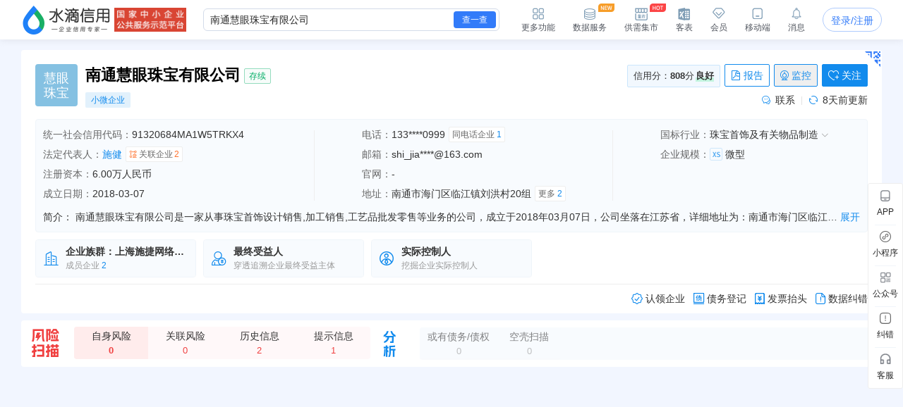

--- FILE ---
content_type: text/html; charset=UTF-8
request_url: https://shuidi.cn/company-a6c66571c35a58f1fed9455d2b480ab9.html
body_size: 28118
content:
<!DOCTYPE html>
<html lang="en">
<head>
    <meta charset="utf-8">
    <meta http-equiv="X-UA-Compatible" content="IE=edge,Chrome=1">
    <meta name="viewport" content="width=device-width, initial-scale=1, user-scalable=no">
    <meta name="renderer" content="webkit">
    <meta http-equiv="content-type" content="text/html; charset=UTF-8">
    <meta name="baidu-site-verification" content="ptBViWChaK" />
    <meta name='360_ssp_verify' content='97e68f5e73627afe543b46a19218182c' />
    <meta name="360-site-verification" content="3214efec4d6c8803951f487c25ff7748" />
    <meta name="shenma-site-verification" content="80bf0295bd6b4fc16cc50ea5335e3455_1644577047">
    <meta name="sogou_site_verification" content="KmKkZJ3DMI" />
    <meta name="shenma-site-verification" content="8d31c3b95a9f8c6caa324debca70de03_1658115048">
    <meta name="msvalidate.01" content="BC2B53A39736D0F2A094B42F0B245E0B" />
    <link rel="manifest" href="https://statichuoshan.shuidi.cn/manifest.json">

        <title>南通慧眼珠宝有限公司 - 水滴信用</title>

            <meta name="description" content="水滴信用提供南通慧眼珠宝有限公司的最新工商信息，官网地址，信用信息，法律诉讼，风险信息，电话，法人施健简历，对外投资，财务状况等各维度数据，让您对南通慧眼珠宝有限公司有最直观的认识！"/>
                <meta name="keywords" content="南通慧眼珠宝有限公司,慧眼珠宝"/>
    
                <meta property="og:type" content="article" />
            <meta property="og:image" content="https://staticcdn.shuidi.cn/images/logo.png" />
            <meta property="og:release_date" content="" />
            <meta property="og:title" content="南通慧眼珠宝有限公司 - 水滴信用" />
            <meta property="og:description" content="珠宝首饰设计、加工、销售；工艺品批发、零售。（依法须经批准的项目，经相关部门批准后方可开展经营活动）" />
            <meta name="mobile-agent" content="format=html5;url=https://shuidi.cn/index.html#/enterprise-detail?digest=a6c66571c35a58f1fed9455d2b480ab9" />
            <meta itemprop="image" content="https://staticcdn.shuidi.cn/images/logo.png" />
        
                        <link rel="canonical" href="https://shuidi.cn/company-a6c66571c35a58f1fed9455d2b480ab9.html" />
                    <link rel="alternate" media="only screen and(max-width: 640px)" href="https://m.shuidi.cn/company-a6c66571c35a58f1fed9455d2b480ab9.html" />
            
    <link rel="stylesheet" rev="stylesheet" href="//sourcehuoshan.shuidi.cn/shuidi/resource/css/Shuidi_Archives_DetailShelf.css?v=202601211433&https" type="text/css"/>
        <link rel="shortcut icon" href="//staticjs.shuidi.cn/shuidi/images/favicon.ico" />
    
            <link rel="stylesheet" href="//staticjs.shuidi.cn/layui/css/layui1.css" type="text/css">
            <link rel="stylesheet" href="//staticjs.shuidi.cn/shuidireact/boxtabledetailshelf/boxtabledetailshelf.css?v=202601211433" type="text/css">
    </head>
<body>
<div class="mask"></div>
<input type="hidden" value="" id="accountName">
<input type="hidden" name="monitor_num" value="0">
<input type="hidden" value="0" id="detail-header-vip">
<input type="hidden" value="//staticjs.shuidi.cn/" id="basic_image_url">
<input type="hidden" name="notice_type" value="">

<div class="shuidi-header-container-box" style="">
    <div class="shuidi-header-container-box-content">
        <div class="shuidi-header-container">
            <div class="shuidi-header-logo-container">
                <div class="shuidi-header-logo-box">
                    <a class="home-href" title="水滴信用" href="https://shuidi.cn/">
                        <img draggable="false" class="logo-img real-logo"  src="//staticjs.shuidi.cn/shuidi/images/home/shuidi-logo-174.png" alt="水滴信用-企业信用信息查询平台-查企业-查老板-查风险" />
                    </a>
                </div>
                <div class="shuidi-header-logo-subTitle">
                                            <img src="//staticjs.shuidi.cn/shuidi/images/home/shuidi-logo-subtitle1.png" class="logo-img shuidi-logo-subtitle" alt="">
                                    </div>
                <!-- <div class="shuidi-header-logo-tohome shuidi-header-section">
                    <div class="shuidi-header-icon">
                        <img src="//staticjs.shuidi.cn/applicationBox/home-icon1.png" class="shuidi-header-icon-img">
                        <img src="//staticjs.shuidi.cn/applicationBox/home-active-icon1.png" class="shuidi-header-icon-img-active">
                    </div>
                    <div class="shuidi-header-text">首页</div>
                </div> -->
            </div>
                        <div class="shuidi-header-search-container">
                <div class="shuidi-header-search-box">
                    <!-- <div class="shuidi-header-search-selectsearchtype">
                        <span class="shuidi-header-showsearchtype"><span class="shuidi-header-showsearchtype-text" data-searchtype="all">全部</span><img src="//staticjs.shuidi.cn/shuidi/images/home/dropdown.png" class="shuidi-header-showsearchtype-down-arrow" alt=""></span>
                        <div class="shuidi-header-search-selectbox">
                            <div class="shuidi-header-search-selectitem shuidi-header-search-type all" data-searchtype="all" data-text="全部" >全部</div>
                            <div class="shuidi-header-search-selectitem shuidi-header-search-type companyContent" data-searchtype="companyContent" data-text="查企业">查企业</div>
                            <div class="shuidi-header-search-selectitem shuidi-header-search-type personContent" data-searchtype="personContent" data-text="查老板">查老板</div>
                            <div class="shuidi-header-search-selectitem shuidi-header-search-type riskContent" data-searchtype="riskContent" data-text="法律诉讼">法律诉讼</div>
                            <div class="shuidi-header-search-selectitem shuidi-header-search-type bidContent" data-searchtype="bidContent" data-text="查招标">查招标</div>
                        </div>
                    </div> -->
                    <div class="shuidi-header-search-input top_search">
                        <form id="topSearchForm">
                            <!--通用搜索框-->
                                                        <input id="topSearchFormInput" class="search-key" type="text" placeholder="请输入企业名、品牌名等关键词..." value="南通慧眼珠宝有限公司" />
                        </form>
                    </div>
                    <div class="shuidi-header-search-icon">
                        查一查
                    </div>
                </div>
                <!-- <div class="shuidi-header-search-toAdvance">
                    <a class="shuidi-header-search-muti_search" href="/advancesearch"><div class="shuidi-header-search-muti-text">高级</div><div class="shuidi-header-search-muti-text" style="margin-top: 14px;">查询</div></a>
                </div> -->
            </div>
            
            <div class="shuidi-header-userinfo-container">
                <div class="shuidi-header-userinfo-more shuidi-header-section">
                    <div class="shuidi-header-icon">
                        <img src="//staticjs.shuidi.cn/applicationBox/morefunc-icon1.png" class="shuidi-header-icon-img">
                        <img src="//staticjs.shuidi.cn/applicationBox/morefunc-active-icon1.png" class="shuidi-header-icon-img-active">
                    </div>
                    <div class="shuidi-header-text">更多功能</div>
                    <div class="shuidi-header-morefunc">
                        <div class="box_title">
                            <span class="box-title-border"></span>
                            <span>更多功能</span>
                        </div>
                        <div class="box_img">
                            <div class="img_unit member_distribution">
                                <img src="//staticjs.shuidi.cn/applicationBox/distribution1.png" width="38" height="38">
                                <span>会员分销</span>
                            </div>
                            <div class="img_unit member_investPromotion">
                                <img src="//staticjs.shuidi.cn/applicationBox/business-logo.png" width="38" height="38">
                                <span>渠道招商</span>
                            </div>
                            <div class="img_unit shuidi-header-userinfo-freearea">
                                <img src="//staticjs.shuidi.cn/applicationBox/freearea-icon.png" width="38" height="38">
                                <span>免费专区</span>
                            </div>
                            <div class="img_unit secretary hide-model">
                                <img src="//staticjs.shuidi.cn/applicationBox/xyxm1.png" width="38" height="38">
                                <span>信用小秘</span>
                            </div>
                            <div class="img_unit multi_search">
                                <img src="//staticjs.shuidi.cn/applicationBox/header-mulsearch-icon.png" width="38" height="38">
                                <span>批量查询</span>
                            </div>
                            <div class="img_unit header_bidding">
                                <img src="//staticjs.shuidi.cn/applicationBox/header-bidding-icon.png" width="38" height="38">
                                <img src="//staticjs.shuidi.cn/shuidi/images/archives/icon-jg-4.png" width="23" height="12"  style="position:absolute;top:0;right:4px;">
                                <span>查招投标</span>
                            </div>
                            <div class="img_unit header_latest_company">
                                <img src="//staticjs.shuidi.cn/applicationBox/header-latestcompany.png" width="38" height="38">
                                <img src="//staticjs.shuidi.cn/shuidi/images/archives/icon-jg-4.png" width="23" height="12"  style="position:absolute;top:0;right:4px;">
                                <span>新增企业</span>
                            </div>

                            <!-- <div class="img_unit header_custom_table">
                                <img src="//staticjs.shuidi.cn/applicationBox/kebiao.png" width="38" height="38">
                                <img src="//staticjs.shuidi.cn/shuidi/images/archives/icon-jg-4.png" width="23" height="12"  style="position:absolute;top:0;right:4px;">
                                <span>客表</span>
                            </div> -->
                            <div class="img_unit header-advance-search">
                                <img src="//staticjs.shuidi.cn/applicationBox/header-advance-search.png" width="38" height="38">
                                <span>高级查询</span>
                            </div>
                        </div>
                        <div class="box_title">
                            <span class="box-title-border"></span>
                            <span>数据解决方案</span>
                        </div>
                        <div class="box_img">
                            <div class="img_unit data-serve">
                                <img src="//staticjs.shuidi.cn/applicationBox/header-data-serve-icon.png" width="38" height="38">
                                <img src="//staticjs.shuidi.cn/shuidi/images/archives/icon-jg-3.png" width="23" height="12"  style="position:absolute;top:0;right:4px;">
                                <span>数据库</span>
                            </div>
                            <div class="img_unit api-router">
                                <img src="//staticjs.shuidi.cn/applicationBox/api1.png" width="38" height="38">
                                <img src="//staticjs.shuidi.cn/shuidi/images/archives/icon-jg-3.png" width="23" height="12"  style="position:absolute;top:0;right:4px;">
                                <span>API接口</span>
                            </div>
                            <div class="img_unit header-ai">
                                <img src="//staticjs.shuidi.cn/applicationBox/header-ai.png" width="38" height="38">
                                <span>水滴AI</span>
                            </div>
                        </div>
                    </div>
                </div>
                <div class="shuidi-header-userinfo-dataserve shuidi-header-section">
                    <div class="shuidi-header-icon">
                        <img src="//staticjs.shuidi.cn/applicationBox/header-dataserve.png" class="shuidi-header-icon-img">
                        <img src="//staticjs.shuidi.cn/applicationBox/header-active-dataserve.png" class="shuidi-header-icon-img-active">
                        <span class="shuidi-header-hot-icon">
                        <img src="//staticjs.shuidi.cn/applicationBox/new_tip2.png" class="shuidi-header-hot-icon">
                        </span>
                    </div>
                    <div class="shuidi-header-text">数据服务</div>
                </div>
                <div class="shuidi-header-userinfo-trade-market shuidi-header-section">
                    <div class="shuidi-header-icon">
                        <img src="//staticjs.shuidi.cn/applicationBox/trade-market-icon.png" class="shuidi-header-icon-img">
                        <img src="//staticjs.shuidi.cn/applicationBox/trade-market-active-icon.png" class="shuidi-header-icon-img-active">
                        <span class="shuidi-header-hot-icon">
                        <img src="//staticjs.shuidi.cn/applicationBox/hot-icon.png" class="shuidi-header-hot-icon">
                        </span>
                    </div>
                    <div class="shuidi-header-text">供需集市</div>
                    <div class="shuidi-header-trade-market">
                        <img src="//staticjs.shuidi.cn/applicationBox/trade-market-hover-2.png" width="250" height="156">
                    </div>
                    <!-- 采购消息提示弹窗 -->
                    <div class="shuidi-header-trade-market-pop">
                        <div class="popup-header">
                            <div class="header-text">
                                <img class="icon-notice" 
                                    src="//staticjs.shuidi.cn/shuidi/images/credit-merchant/market-pop/notice-white-icon.png"
                                    alt="icon">
                                您收到一条采购单
                            </div>
                            <img class="icon-close" 
                                src="//staticjs.shuidi.cn/shuidi/images/credit-merchant/market-pop/close-white-icon.png"
                                alt="icon">
                        </div>
                        
                        <div class="popup-content">
                            <div class="purchase-title">
                                <span class="title-text">需采购</span>
                                <span class="product-name"></span>
                                <span class="tag-urgent"></span>
                                <span class="tag-status"></span>
                            </div>
                            
                            <div class="user-info">
                                <div class="info-item">
                                    <img class="icon-user" 
                                        src="//staticjs.shuidi.cn/shuidi/images/credit-merchant/market-pop/person-icon.png"
                                        alt="icon">
                                    <span class="person-name"></span>
                                </div>
                                <div class="info-item">
                                    <img class="icon-user" 
                                        src="//staticjs.shuidi.cn/shuidi/images/credit-merchant/market-pop/phone-icon.png"
                                        alt="icon">
                                    <span class="phone-number"></span>
                                </div>
                            </div>

                            <div class="user-info">
                                <div class="info-item">
                                    <img class="icon-user" 
                                        src="//staticjs.shuidi.cn/shuidi/images/credit-merchant/market-pop/content-icon.png"
                                        alt="icon">
                                    <span class="info-item-text"></span>
                                </div>
                            </div>
                        </div>
                        
                        <div class="popup-footer">
                            <div class="view-more">到供需集市查看详情及更多商机</div>
                            <a class="icon-arrow-box" href="/creditmerchant">
                                立即前往
                                <img class="icon-arrow" 
                                        src="//staticjs.shuidi.cn/shuidi/images/credit-merchant/market-pop/arrow-blue-icon.png"
                                        alt="icon">
                            </a>
                        </div>
                    </div>
                    <!-- 通用供需集市引导弹窗 -->
                    <div class="common-guide-pop">
                        <div class="popup-header">
                            <img class="icon-close" src="//staticjs.shuidi.cn/shuidi/images/credit-merchant/market-pop/common-pop-close.png" alt="icon">
                        </div>
                        <div class="popup-content">
                            <img class="icon-notice" src="//staticjs.shuidi.cn/shuidi/images/credit-merchant/market-pop/notice-icon.png" alt="icon">
                            <div class="common-guide-content">这里是内容区域</div>
                            <div class="popup-footer">
                                找客户
                            </div>
                        </div>
                    </div>
                </div>
                <div class="shuidi-header-userinfo-kebiao shuidi-header-section">
                    <div class="shuidi-header-icon">
                        <img src="//staticjs.shuidi.cn/applicationBox/header-kebiao.png" class="shuidi-header-icon-img">
                        <img src="//staticjs.shuidi.cn/applicationBox/header-active-kebiao.png" class="shuidi-header-icon-img-active">
                        <span class="shuidi-header-kebiao-count">11</span>
                    </div>
                    <div class="shuidi-header-text">客表</div>
                </div>
                <div class="shuidi-header-userinfo-vip shuidi-header-section">
                                            <a href="javascript:;" class="headerVipIcon headerVip-nologin">
                            <div class="shuidi-header-icon">
                                <img src="//staticjs.shuidi.cn/applicationBox/member-icon1.png" class="shuidi-header-icon-img">
                                <img src="//staticjs.shuidi.cn/applicationBox/member-active-icon1.png" class="shuidi-header-icon-img-active">
                            </div>
                            <div class="shuidi-header-text">会员</div>
                        </a>
                                        <div class="memberBenefits">
                        <img src="//staticjs.shuidi.cn/shuidi/images/businessOwner/vipPop.png" alt="">
                                                    <a href="javascript:;" class="headerVip headerVip-nologin"></a>
                                            </div>
                    
                </div>
                <div class="shuidi-header-userinfo-app shuidi-header-section">
                    <div class="shuidi-header-icon">
                        <img src="//staticjs.shuidi.cn/applicationBox/headerapp-icon1.png" class="shuidi-header-icon-img">
                        <img src="//staticjs.shuidi.cn/applicationBox/headerapp-active-icon1.png" class="shuidi-header-icon-img-active">
                    </div>
                    <div class="shuidi-header-text">移动端</div>
                    <div class="shuidi-header-app-modal">
                        <div class="box_title">
                            <span class="box-title-border"></span>
                            <span>随时随地使用水滴信用</span>
                        </div>
                        <div class="box_img">
                            <div class="img_unit">
                                <img src="//staticjs.shuidi.cn/shuidi/images/footer/icon_2_2_10241.png" width="120" height="120">
                                <span>水滴信用APP</span>
                            </div>
                            <div class="img_unit">
                                <img src="//staticjs.shuidi.cn/shuidi/images/footer/icon_1_3.png" width="120" height="120">
                                <span>水滴信用小程序</span>
                            </div>
                        </div>
                    </div>
                </div>
                <div class="shuidi-header-userinfo-message shuidi-header-section">
                    <div class="shuidi-header-icon">
                        <img src="//staticjs.shuidi.cn/applicationBox/header-message-icon1.png" class="shuidi-header-icon-img">
                        <img src="//staticjs.shuidi.cn/applicationBox/header-message-active-icon1.png" class="shuidi-header-icon-img-active">
                    </div>
                    <div class="shuidi-header-text">消息</div>
                    <div class="shuidi-message-unread-count"></div>
                    <div class="shuidi-header-message-modal">
                        <div class="shuidi-header-message-header">
                        <span style="font-weight: bold;">消息中心</span>
                        <span style="color:#999999" class="unread-count">（<span class="shuidi-message-unread" style="color:#f43738;padding:0 2px">0</span>条未读）</span>

                            <!-- <span class="checkall-message">全部></span> -->
                        </div>
                        <div class="message-list-box-container">
                            <div class="message-list-empty-box">
                                <img src="//staticjs.shuidi.cn//shuidi/images/newcenter/empty.png" class="message-list-empty-img" alt="">
                                <div class="message-list-empty-text">暂无消息</div>
                            </div>
                        </div>  
                    </div>
                </div>
                <div class="shuidi-header-userinfo-options">
                                            <input type="hidden" id="get_uid" value="0">
                        <div class="shuidi-header-userinfo-nologin">
                            <a class="login-btn" data-position="右上角全局登录" href="javascript:;" style="position:relative;">登录/注册
                                                            </a>
                        </div>
                                    </div>
            </div>
        </div>
    </div>
</div>

<div class="kebiao-copy-dialog">
    <div class="kebiao-dialog-body">
        <div class="kebiao-dialog-body-bg">
            <img src="//staticjs.shuidi.cn/shuidi/images/archives/kebiao-dialog-bg.png" alt="" class="kebiao-dialog-bg" />
        </div>
        <div class="keiao-dialog-content">
            <div class="kebiao-dialog-close">
                <img src="//staticjs.shuidi.cn/shuidi/images/archives/boss-close.png" alt="" class="kebiao-dialog-close-img" />
            </div>
            <div class="kebiao-dialog-title">
                <div class="kebiao-dialog-subtitle">
                    今天已经复制了<span class="kebiao-copycount"></span>条数据，共计花费时间<span class="kebiao-work-time"></span>，打败了<span class="kebiao-red-font">10%</span>的用户
                </div>
                <div class="kebiao-dialog-maintitle">
                    用客表10秒查完所有企业
                </div>
            </div>
            <div class="kebiao-dialog-innercontent">
                <div class="kebiao-dialog-table">
                    <div class="kebiao-dialog-tablehead">
                        <table class="kebiao-dialog-table-content">
                            <thead class="kebiao-dialog-head">
                                <tr>
                                    <th class="kebiao-th-companyname">公司名称</th>
                                    <th class="kebiao-th-copycontent">内容</th>
                                </tr>
                            </thead>
                        </table>
                    </div>
                    <div class="kebiao-dialog-tablebody">
                        <table class="kebiao-dialog-table-content">
                            <tbody class="kebiao-dialog-tbody">
                                <tr>
                                    <td class="kebiao-dialog-companyname"></td>
                                    <td class="kebiao-dialog-copycontent"></td>
                                </tr>
                            </tbody>
                        </table>
                    </div>
                </div>
                <div class="kebiao-dialog-recommend">
                    <img src="//staticjs.shuidi.cn/shuidi/images/archives/recommend-circle.png" class="kebiao-recommend-icon" alt="" />
                    <span class="kebiao-dialog-tip">
                        水滴信用新功能推荐
                    </span>
                </div>
            </div>
            <div class="kebiao-dialog-footer">
                <div class="kebiao-dialog-footer-slogen">
                    <img src="//staticjs.shuidi.cn/shuidi/images/archives/kebiao-slogan-grey.png" class="kebial-slogan-grey" alt="">
                </div>
                <div class="try-kebiao-btn">
                    去试试
                </div>
            </div>
        </div>
    </div>
</div>

<div id="header-height" style="height: 56px; "></div>


<script>
  window.__INITIAL_STATE__ = {"company_name":"南通慧眼珠宝有限公司","n_company_name":"南通慧眼珠宝有限公司","province":"江苏省","province_str":"江苏省南通市海门区","city":"南通市","credit_no":"91320684MA1W5TRKX4","org_code":"MA1W5TRK-X","company_code":"320684000544170","company_type":"有限责任公司(自然人独资)","authority":"南通市海门区行政审批局","operation_date":"2018-03-07 至 2038-03-06","business_scope":"珠宝首饰设计、加工、销售；工艺品批发、零售。（依法须经批准的项目，经相关部门批准后方可开展经营活动）","company_address":"南通市海门区临江镇刘洪村20组","company_type_list":["有限责任公司","独资企业"],"employee_no":"企业选择不公示","last_year_report":{"employee_no":"企业选择不公示"},"insurance":{"insurance_amount":"0人","insurance_year":2024},"history_names":null,"real_capital":null,"capital_num":6,"currency":"人民币","digest":"a6c66571c35a58f1fed9455d2b480ab9","capital_display_rule":{"is_display":1,"display_name":"注册资本","capital":"6.00万人民币"},"logo_info":{"logo_url":"","logo_str":{"logoImgStr":"慧眼珠宝","logoImgColor":"#3aa678"}},"legal_person_info":{"legal_person_caption":"法定代表人","data":[{"legal_person":"施健","is_personal":1,"digest":"a6c66571c35a58f1fed9455d2b480ab9","ac_num":"2","ac_his_num":"0","has_profile":0}]},"company_status":"存续","message_count":"0","is_black":false,"is_monitor":0,"is_follow":0,"last_update":"2026-01-13","establish_date":"2018-03-07","issue_date":"2024-12-17","industry_src":"珠宝首饰及有关物品制造","industries":{"industry_l1_name":"制造业","industry_l2_name":"文教、工美、体育和娱乐用品制造业","industry_l3_name":"工艺美术及礼仪用品制造","industry_l4_name":"珠宝首饰及有关物品制造"},"chain_info":null,"revoke_info":[],"scale":{"scale":"微型","scale_letter":"XS","scale_desc":"基于大数据模型，结合不同行业企业的经营数据计算形成的L(大型)、M(中型)、S(小型)和XS(微型)四类企业规模分类体系（部分缺乏判定指标或新成立的企业不纳入计算范畴）。"},"intro":"南通慧眼珠宝有限公司是一家从事珠宝首饰设计销售,加工销售,工艺品批发零售等业务的公司，成立于2018年03月07日，公司坐落在江苏省，详细地址为：南通市海门区临江镇刘洪村20组;经国家企业信用信息公示系统查询得知，南通慧眼珠宝有限公司的信用代码\/税号为91320684MA1W5TRKX4，法人是施健，注册资本为6.000000万人民币，企业的经营范围为:珠宝首饰设计、加工、销售；工艺品批发、零售。（依法须经批准的项目，经相关部门批准后方可开展经营活动）","financial":[],"contact_info":{"address_total":2,"email_total":1,"phone_total":1,"phone_contact":"133****0999","is_show_contact":1,"year_report_email":"shi_jia****@163.com","company_address":"南通市海门区临江镇刘洪村20组","has_phone":true,"insurance_amount":"0人","insurance_year":2024},"employee":[],"company_score":{"score":"808","level":"良好"},"kc":{"is_bg":false,"ScoreTo100":0,"industry_level_desc":""},"official_website":null,"icp_website":[],"shop_num":0,"group_info":{"group_name":"上海施捷网络工程有限公司","member_cnt":"2","group_type":"0","group_id":"m80a2a17c75cfb829bda00f1ca08d934","ac_id":"","group_risk_num":0},"product_info":null,"bid_count_info":{"bid_num":0,"zc_bid_num":0,"dl_bid_num":0,"zb_bid_num":0},"judicial_count":0,"controller_count":1,"beneficial_count":"1","debt_creditor_count":0,"is_main_company":false,"has_stock":0,"visit_limit":1,"shell_count":0,"invoice_info":{"company_name":"南通慧眼珠宝有限公司","tax_code":"91320684MA1W5TRKX4","address":"南通市海门区临江镇刘洪村20组","phone":"133****0999","bank_name":"","bank_account_orig":""},"company_tags":{"history_name":[],"company_type":"","sme":"小微企业","soes":"","rongzi":"","stock":[],"technology":[],"certificate":[],"expire_certificate":[],"aaa":"","risk":[],"has_credit_alert":"0"},"show_credit_evaluation":0,"credit_evaluation_year":1,"company_credit_public":0,"has_structure_pic":1,"has_relate_pic":1,"isvip":0,"display_GQ":1};
  window.userNew = 1;
</script>

            <link rel="stylesheet" href="https://staticnpc.shuidi.cn/shuidipcnew/dist_20260119112206/fonts/iconfont.css" />
            <script type="module" crossorigin src="https://staticnpc.shuidi.cn/shuidipcnew/dist_20260119112206/assets/index.js"></script>
            <link rel="modulepreload" crossorigin href="https://staticnpc.shuidi.cn/shuidipcnew/dist_20260119112206/assets/vue-vendor.js">
            <link rel="stylesheet" crossorigin href="https://staticnpc.shuidi.cn/shuidipcnew/dist_20260119112206/assets/index.css"><div class="detail-loans-tips">
    <div class="detail-loans-tips-show">
        <span class="detail-loans-tips-text">
        <span class="detail-loans-tips-text-company"></span>的<span class="detail-loans-tips-text-report">《信贷评估与优化策略报告》</span>已生成，
        <span class="detail-loans-tips-look">点击免费获取   <img class="qrImg" src="//staticjs.shuidi.cn//applicationBox/right-icon.png" /></span>
        </span>
        <span class="detail-loans-tips-close">
            <img class="closeImg" src="//staticjs.shuidi.cn//applicationBox/loan-close.png" />
        </span>
    </div>
</div>
<div class="assistMask2">
    <div class="resultBox">
        <div class="close"></div>
        <div class="button">知道了</div>
        <img class="apiQr" src="" alt="" />
        <img class="qrImg" src="//staticjs.shuidi.cn//applicationBox/loan-bg.png" />
    </div>
</div>

<div class="detail-self" id="detail-self">
        <div class="detailself__cooperation" style="display:none;">
        <div class="detailself__cooperation__content"></div>
        <div class="detailself__cooperation__close"></div>
    </div>
        <div class="detail-content-new-container">
        <div class="detail-content-companyhall-side" id="companyhall-sidemenu">
            <ul style="display: none;">
                <li><a href="/company-a6c66571c35a58f1fed9455d2b480ab9.html">企业信息</a></li>
                <li><a href="/company-a6c66571c35a58f1fed9455d2b480ab9/hall.html">企业展厅</a></li>
            </ul>
        </div>
        <div class="detail-content-box ">
                <!-- 新版需要隐藏 -->
                    <div id="archives"></div>
        
                  <!-- 新版需要隐藏 -->
                    <div style="display: none;" class="adv-box">
            <!-- 未投放广告默认显示 -->
            <div class="recommended-company">
                <div class="recommended-company-logo">
                    <img src="//staticjs.shuidi.cn/shuidi/images/archives/recommendCompanyWithbth.png" alt="">
                </div>
                <div class="recommended-company-content-container ">
                    <div class="recommended-company-arrow recommended-company-arrow-left"><div class="recommended-company-left"></div></div>
                    <div class="recommended-company-content-body">
                        <div class="recommended-company-body" id="recommended-company-body">
                            
                        </div>
                    </div>
                    <div class="recommended-company-arrow recommended-company-arrow-right"><div class="recommended-company-right"></div></div>
                </div>
            </div>
            <!-- 投放广告显示 -->
            <div class="new-recommended-company">
                <div class="leftcontent">
                    <div class="new-left"><img src="//staticjs.shuidi.cn/shuidi/images/archives/qualityenterprise2.png" alt=""></div>
                    <div class="new-left-icon">
                    <div class="hoverimg">
                        <img src="//staticjs.shuidi.cn/shuidi/images/archives/icon-13.png" alt="">
                    </div>
                    <div class="hoverText">不感兴趣</div>
                    </div>
                    <div class="new-center">
                    <div class="new-company_name" id="new-company_name">
                    </div>
                    <div class="company-tag" id="company-tag">
                    </div>
                    <div class="company-content">
                        <div id="company-content-scroll" class="company-content-scroll">
                        </div>
                        <div id="company-content-scroll2" class="company-content-scroll2">
                        </div>
                    </div>
                    </div>
                </div>
                <div class="new-right" id="new-right">
                </div>
            </div>
            <!-- 招商广告 -->
            <div class="investment-promotion">
                <div class="investment-left"><img src="//staticjs.shuidi.cn/shuidi/images/archives/qualityenterprise2.png" alt=""></div>
                <div class="investment-right" id="investment-right">
                    <div class="norecommended"><img src="//staticjs.shuidi.cn/shuidi/images/archives/norecommended.png" alt=""></div>
                    <div class="godetail">
                    <span>在此推荐我的企业，让更多客户看到我</span>
                    <span class="lookdetail">查看详情</span>
                    </div>
                </div>
            </div>
            <!-- 招商广告-大数据服务 -->
            <div class="investment-promotion-data">
                <div class="advert-box">
                    <img class="bg" src="//staticjs.shuidi.cn/shuidi/images/archives/advert-banner-img3.jpg" alt="">
                </div>
            </div>
            <!-- 分流广告 -->
            <div class="shunt-recommended">
                <div class="shuntcontent">
                    <div class="shunt-left"><img src="//staticjs.shuidi.cn/shuidi/images/archives/qualityenterprise2.png" alt=""></div>
                    <div class="shunt-center">
                    <div class="company_name" id="shunt_company_name">
                    </div>
                    <div class="company-tag" id="shunt_company-tag">
                    </div>
                    <div class="company-content">
                        <div id="shunt-content-scroll" class="shunt-content-scroll">
                        </div>
                        <div id="shunt-content-scroll2" class="shunt-content-scroll2">
                        </div>
                    </div>
                    </div>
                </div>
                <div class="shunt-right" id="shunt-right">
                    <div class="bgimg" id="bgimg">
                    <span id="bgtext"></span>
                    </div>
                    <div class="jumpxbh" id="jumpxbh">
                        在此推荐我的企业<br>
                        让更多客户看到我
                    </div>
                </div>
            </div>
            <!-- 全量A/B广告 -->
            <div class="advertisementab">
                <div class="advertisementa"><img src="//staticjs.shuidi.cn/shuidi/images/archives/advertisementA.png" alt=""></div>
                <div class="advertisementb"><img src="//staticjs.shuidi.cn/shuidi/images/archives/advertisementB.png" alt=""></div>
            </div>
            <!-- 全量A/B广告弹窗 -->
            <div class="advbg">
            </div>
            <div class="advABShow">
                <div class="advABShow_line1">
                <span class="tip">提示</span>
                <img id="closebtn" class="closebtn" src="//staticjs.shuidi.cn/shuidi/images/closexiufu.png" alt="">
                </div>
                <div class="advABShow_line2">
                <img src="//staticjs.shuidi.cn/shuidi/images/archives/abclose.png" alt="">
                <span class="sucesstip">申请成功</span>
                </div>
                <div class="advABShow_line3">
                您当前的手机号是<span class="advABShow_phone"></span>，稍后我们服务专员将与您取得联系
                </div>
                <div class="advABShow_line4">
                <!-- <span class="sucessbtn" id="sucessbtn">同意</span> -->
                <span class="refusebtn" id="refusebtn">点错了，谢谢</span>
                </div>
            </div>
          </div>
            
          <div class="detail-shelf-container">
              <div class="detail-content is-hide">
                  <div class="navbar-new"></div>
                  
                  <div class="content_box">
                                                                        <div class="lighting-sidebar" id="m1">
                              <!-- 上市信息 -->
                              <div id="m17" class="m17-box module-box">
                                  <ul class="flex-box new-menu"></ul>
                                  <div class="moduleEmpty">
                                      <img src="//staticjs.shuidi.cn/shuidi/images/archives/empty-pic.jpg" alt="" class="empty_pic">
                                      <span class="empty_text">截止目前暂无上市信息</span>
                                  </div>
                                  <div class="table-slot page-item-containter">
                                      <div class="detailDevelop" id="react-box0"></div>
                                  </div>
                              </div>
                              <div id="m11" class="m11-box module-box">
                                <ul class="flex-box new-menu"></ul>
                                <div class="moduleEmpty">
                                    <img src="//staticjs.shuidi.cn/shuidi/images/archives/empty-pic.jpg" alt="" class="empty_pic">
                                    <span class="empty_text">截止目前暂无公司背景信息</span>
                                </div>
                                <!--工商信息-->
                                <div class="page-item-containter">
                                    <div id="m01" class="chart-box">
                                                                                <div class="chart-item is_link" anchor="#m117">
                                            <div class="chart-img-box">
                                                <img src="//staticjs.shuidi.cn/shuidi/shuidi-pc/archives/chart-gx.png" alt="" class="chart-gq">
                                            </div>
                                            <div class="chart-title">股权结构图</div>
                                        </div>
                                                                                                                        <div class="chart-item is_link" anchor="#m118">
                                            <div class="chart-img-box">
                                                <img src="//staticjs.shuidi.cn/shuidi/shuidi-pc/archives/chart-gq.png" alt="" class="chart-gx">
                                            </div>
                                            <div class="chart-title">关系图谱</div>
                                        </div>
                                                                            </div>

                                    <!--旅行社资质-->
                                    <div id="m110" class="lighting-sidebar">
                                                                            </div>

                                    <!--1工商信息-->
                                    <div id="m111" class="lighting-sidebar">
                                        <h2 class="l-title clearfix">工商信息
                                            <span class="history_link history-anchor is_link" anchor="#h141" data-satPoint="历史工商信息" data-group="工商信息">
                                                <img class="" src="//staticjs.shuidi.cn/shuidi/images/archives/icon-21.png" style="width:12px; height:auto;margin-top:-2px;">
                                                查看历史工商信息
                                            </span>
                                            <img class="table_logo right ml_4" src="//staticjs.shuidi.cn/shuidi/images/detail_1_1.jpg">
                                            <div class="field-research-entrance-box" id="fieldResearchEntranceBox">
                                                <img class="warn-blue-icon" src="//staticjs.shuidi.cn/shuidi/images/detail/wran-blue-icon.png">
                                                信息不准确？向平台反馈，免费领取SVIP会员
                                                <img class="arrow-right-black-icon" src="//staticjs.shuidi.cn/shuidi/images/detail/arrow-right-black-icon.png">
                                            </div>
                                        </h2>
                                        <div class="detail-info">
                                            <table class="table1 bd-botm0">
                                                <tr>
                                                    <td class="t-bg" style="text-align: center" colspan="3">法定代表人</td>
                                                </tr>
                                                <tr>
                                                    <td class="td_faren" colspan="3">
                                                        <div class="row-one">
                                                            <div class="fr-box">
                                                                <div class="boxL">
                                                                        <div class="words-logo" style="width:60px;height:60px;background:rgba(132,202,176);border-radius:8%;overflow:hidden;position:relative;">
        <div style="position:absolute;width:100%;height:100%;display:flex;flex-flow:row wrap;justify-content:center;align-items:center;text-align:center;word-break:break-all;word-wrap:break-word;box-sizing:border-box;font-size:24px;color:#fff;padding:6px;">
            <div style="min-width:34%">施</div>        </div>
    </div>
                                                                </div>
                                                                <div class="boxR">
                                                                    <div>
                                                                                                                                                    <a href="/person/5pa95YGl_a6c66571c35a58f1fed9455d2b480ab9.html" class="boxR-name toPerson cur login-pop-xcx" style="color:#333"  position="法定代表人" data-position2="工商信息法人姓名" target="_blank">施健</a>
                                                                            <a href="/person/5pa95YGl_a6c66571c35a58f1fed9455d2b480ab9.html" class="boxR-btn   cur login-pop-xcx hide-model table-download-resume">下载简历</a>
                                                                            <div class="company-count">
                                                                                <a href="/person/5pa95YGl_a6c66571c35a58f1fed9455d2b480ab9.html" class="company-count-one  cur login-pop-xcx" data-name="施健" target="_blank" position="法定代表人" data-position2="工商信息法人企业数">关联<span class="no1 relateNum"></span>家企业 ></a>
                                                                                <!-- <div class="company-count-two"><span class="no1"></span>个合作人 ></div> -->
                                                                            </div>
                                                                                                                                            </div>

                                                                </div>
                                                            </div>
                                                            <!-- <div class="box-gujia">

                                                            </div> -->
                                                        </div>
                                                        <div class="row-two"></div>
                                                    </td>
                                                </tr>
                                            </table>
                                            <table class="table1" style="border-top: 0" data-satPoint="工商基本信息" data-group="工商信息">
                                                                                                <tr>
                                                    <td class="t-wt3 t-bg">注册资本</td>
                                                                                                        <td class="capital-detail" data-capital="6" data-currency="人民币">6.00万人民币</td>
                                                    <td class="t-wt1 t-bg">实缴资本</td>
                                                    <td colspan="3">
                                                        -                                                    </td>
                                                </tr>
                                                                                                <tr>
                                                    <td class="t-wt3 t-bg">统一社会信用代码</td>
                                                    <td class="hover_copy"><span class="hover_copy_txt">91320684MA1W5TRKX4</span><span class="hover_copy_click" data-copyContent="91320684MA1W5TRKX4">复制</span></td>
                                                    <td class="t-wt1 t-bg">组织机构代码</td>
                                                    <td class="hover_copy"><span class="hover_copy_txt">MA1W5TRK-X</span><span class="hover_copy_click" data-copyContent="MA1W5TRK-X">复制</span></td>
                                                    <td class="t-wt1 t-bg">工商注册号</td>
                                                    <td class="hover_copy"><span class="hover_copy_txt">320684000544170</span><span class="hover_copy_click" data-copyContent="320684000544170">复制</span></td>
                                                </tr>
                                                <tr>
                                                    <td class="t-wt3 t-bg">经营状态</td>
                                                                                                            <td>存续</td>
                                                                                                        <td class="t-wt3 t-bg">行业</td>
                                                    <td class="industry-detail" data-industry="文教、工美、体育和娱乐用品制造业">文教、工美、体育和娱乐用品制造业</td>
                                                    <td class="t-wt1 t-bg">企业类型</td>
                                                    <td>有限责任公司(自然人独资)</td>
                                                </tr>
                                                <tr>
                                                    <td class="t-wt3 t-bg">所属地区</td>
                                                    <td class="province-detail" data-province="江苏省南通市海门区">江苏省南通市海门区</td>
                                                    <td class="t-wt1 t-bg">登记机关</td>
                                                    <td>南通市海门区行政审批局</td>
                                                    <td class="t-wt3 t-bg">核准日期</td>
                                                    <td class="hover_copy">
                                                                                                                <span class="vip-mask-point" data-field="issue_date">
                                                            <img src="//staticjs.shuidi.cn/shuidi/images/svip_vip/svip-point-mask.png" alt="" class="vip-mask-point-icon" />
                                                        </span>
                                                                                                            </td>
                                                </tr>
                                                <tr>
                                                    <td class="t-wt3 t-bg">营业期限</td>
                                                    <td>2018-03-07 至 2038-03-06</td>
                                                    <td class="t-wt1 t-bg">人员规模</td>
                                                    <td>
                                                        <span>企业选择不公示</span>
                                                        <span class="field-research-enter" position="真实规模按钮">
                                                            真实规模
                                                            <img src="//staticjs.shuidi.cn/shuidi/images/archives/view-search-blue-icon.png" alt="" class="view-search-blue-icon">
                                                        </span>
                                                    </td>
                                                    <td class="t-wt1 t-bg">参保人数</td>
                                                    <td>
                                                        <div style="display: flex;flex-flow: row nowrap;align-items: center;gap: 10px;">
                                                            <span>0人</span>
                                                                                                                                                                                            <a href="/annual-reports?digest=a6c66571c35a58f1fed9455d2b480ab9&report_year=2024" target="_blank" class="report-btn">(2024年报)</a>
                                                                                                                        <div class="btn-chart" data-text="参保人数趋势图"></div>
                                                        </div>

                                                    </td>
                                                </tr>
                                                <tr>
                                                    <td class="t-wt3 t-bg">曾用名</td>
                                                    <td colspan="3">-</td>
                                                    <td class="t-wt1 t-bg">成立日期</td>
                                                    <td class="createTime-detail hover_copy" data-createTime="2018-03-07"><span class="hover_copy_txt">2018-03-07</span><span class="hover_copy_click" data-copyContent="2018-03-07">复制</span></td>
                                                </tr>
                                                <tr>
                                                    <td class="t-wt3 t-bg">企业地址</td>
                                                    <td class="hover_copy" colspan="5">
                                                        <span class="hover_copy_txt">南通市海门区临江镇刘洪村20组</span>
                                                        <span class="field-research-enter" position="真实经营地址按钮">
                                                            真实经营地址
                                                            <img src="//staticjs.shuidi.cn/shuidi/images/archives/view-search-blue-icon.png" alt="" class="view-search-blue-icon">
                                                        </span>
                                                        <span class="hover_copy_click" data-copyContent="南通市海门区临江镇刘洪村20组">复制</span>
                                                    </td>
                                                </tr>
                                                <tr>
                                                    <td class="t-wt3 t-bg">经营范围</td>
                                                    <td class="hover_copy" colspan="5"><span class="hover_copy_txt">珠宝首饰设计、加工、销售；工艺品批发、零售。（依法须经批准的项目，经相关部门批准后方可开展经营活动）</span><span class="hover_copy_click" data-copyContent="珠宝首饰设计、加工、销售；工艺品批发、零售。（依法须经批准的项目，经相关部门批准后方可开展经营活动）">复制</span></td>
                                                </tr>
                                            </table>
                                        </div>
                                    </div>

                                    <!--股权结构-->
                                                                            <div class="ownership-structure lighting-sidebar" id="m117">
                                            <h2 class="l-title clearfix">股权结构
                                                <img class="table_logo right" src="//staticjs.shuidi.cn/shuidi/images/detail_1_1.jpg">
                                            </h2>
                                            <div class="detail-info">
                                                                                                    <div class="relation-title m117-title m117-box">
                                                        <a href="javascript:;" class="view-details">
                                                            <div class="rt-btn">
                                                                <img class="icon-19" src="//staticjs.shuidi.cn/shuidi/images/archives/icon-19.png">
                                                                全屏查看
                                                            </div>
                                                        </a>
                                                    </div>
                                                    <div class="inner m117-box">
                                                        <div class="display-tupu">
                                                            <div class="comp item fold pad_20">
                                                                <p class="title m117-title"></p>
                                                            </div>
                                                            <div class="child"></div>
                                                        </div>

                                                        <div class="bottom">
                                                            <div class="bg_red"></div>
                                                            <p>大股东</p>
                                                            <div class="bg_organ"></div>
                                                            <p>企业股东</p>
                                                            <div class="bg_green"></div>
                                                            <p>自然人股东</p>
                                                        </div>
                                                    </div>
                                                    <div class="notvip-new" id="vipay-gqjg" data-satPoint="股权结构" data-group="股权信息"></div>
                                                    <div class="add-bd2 add-pd2 clearfix m117-none">
                                                        <div class="no-found ownership-no-found">-</div>
                                                    </div>
                                                                                                <div class="table-foot-tip">股权结构图由水滴信用基于公共信用信息利用大数据分析引擎独家生成，仅供参考，不代表水滴信用的任何明示、暗示之观点或保证。</div>
                                            </div>
                                        </div>
                                    
                                    <!--股东信息-->
                                    <div id="react-box1"></div>

                                    <!--控制企业-->
                                    <div class="invest-abroad lighting-sidebar" id="mz110">
                                        <h2 class="l-title clearfix">
                                            <span>控制企业</span>
                                            <span class="col_link ml_4" id="mz110-total"></span>
                                            <span class="question-add question-add-style">
                                                <i>控制企业展示公司或自然人直接或间接拥有其疑似实际控制权的企业。仅供用户参考，该成果不代表水滴信用的任何明示、暗示之观点或保证。</i>
                                            </span>
                                            <img class="table_logo right" src="//staticjs.shuidi.cn/shuidi/images/detail_1_1.jpg">
                                        </h2>
                                                                                    <div class="pop-container pop-container-110" id="mz110-container-login"></div>
                                                                            </div>
                                        
                                    <!-- 实际控制人、受益所有人 -->
                                    <div id="react-box2"></div>

                                    <!--变更记录-->
                                                                            <div id="m119" data-satPoint="变更记录" data-group="工商信息">
                                            <h2 class="l-title clearfix"><span>变更记录</span>
                                                <span class="col_link ml_4">2</span>

                                                <img class="table_logo right" src="//staticjs.shuidi.cn/shuidi/images/detail_1_1.jpg">
                                                <a href="javascript:;" class="l-title-export changes-export">导出</a>
                                            </h2>
                                                                                        <div class="pop-container pop-container-119" id="mz119-container-login"></div>
                                                                                </div>
                                    
                                    <!--企业年报-->
                                    <div class="annual-reports lighting-sidebar" id="m1111" style="display: none">
                                        <h2 class="l-title clearfix">
                                            <span>企业年报</span>
                                            <span class="col_link ml_4" id="reportCount">0</span>
                                            <img class="table_logo right" src="//staticjs.shuidi.cn/shuidi/images/detail_1_1.jpg">
                                        </h2>
                                        <div class="annual-reports-info" data-satPoint="企业年报" data-group="工商信息">
                                                                                            <!--正常显示-->
                                                <div class="annual-reports-title" data-satPoint="企业年报" data-group="工商信息">
                                                    <ul>
                                                        <li>
                                                            <div class="annual-reports-one">序号</div>
                                                            <div class="annual-reports-two">报送年度</div>
                                                            <div class="annual-reports-three">填报时间</div>
                                                            <div class="annual-reports-action">操作</div>
                                                        </li>
                                                    </ul>
                                                </div>
                                                <div class="annual-reports-item">
                                                    <ul>
                                                    </ul>
                                                </div>
                                                                                    </div>
                                    </div>

                                    <!-- 工商自主公示 -->
                                    <!--分支机构-->
                                    <div id="DetailShelf-table-box"></div>

                                    <!--同业分析-->
                                                                            <div class="tongye lighting-sidebar" id="m120">
                                            <h2 class="l-title clearfix">同业分析
                                                <img class="table_logo right" src="//staticjs.shuidi.cn/shuidi/images/detail_1_1.jpg">
                                            </h2>
                                            <div class="tyfx-container" style="min-height: 390px">
                                                <div class="notvip-new" id="vipay-tyfx" data-satPoint="同业分析" data-group="经营情况"></div>
                                                <div class="tyfx-main clearfix">
                                                    <ul class="tym-left">
                                                        <li class="tyml-items active" data-tag="1">
                                                            注册资本（全国）
                                                        </li>
                                                        <li class="tyml-items" data-tag="2">
                                                            注册资本（全省）
                                                        </li>
                                                        <li class="tyml-items" data-tag="3">
                                                            同业地位（全国）
                                                        </li>
                                                        <li class="tyml-items" data-tag="4">
                                                            同业地位（全省）
                                                        </li>
                                                        <li class="tyml-items" data-tag="5">
                                                            进入市场时期（全国）
                                                        </li>
                                                        <li class="tyml-items" data-tag="6">
                                                            进入市场时期（全省）
                                                        </li>
                                                        <li class="tyml-items" style="display: none" data-tag="7">
                                                            同业企业所在地地域分布
                                                        </li>
                                                        <li class="tyml-items" style="display: none" data-tag="8">
                                                            同行业资金地域分布
                                                        </li>
                                                    </ul>
                                                    <div class="tym-right" data-satPoint="同业分析2" data-group="经营情况">
                                                        <div class="tymi-list">
                                                        </div>
                                                        <div class="tymi-chart" id="tymiChart">

                                                        </div>
                                                    </div>
                                                </div>
                                            </div>
                                        </div>
                                    
                                    <!--企业成长性分析-->
                                    <div class="shebao lighting-sidebar" id="m1112">
                                        <h2 class="l-title clearfix">企业成长性分析
                                            <img class="table_logo right" src="//staticjs.shuidi.cn/shuidi/images/detail_1_1.jpg">
                                        </h2>
                                        <div class="shebao-main">
                                            <ul class="sb-tabs">
                                                <li class="sbt-items active" data-tag="2">
                                                    注册资本变迁
                                                </li>
                                                <li class="sbt-items" data-tag="3">
                                                    分支机构数量
                                                </li>
                                            </ul>
                                            <div class="sbrs-container" style="min-height: 390px" data-satPoint="成长性分析" data-group="经营情况">
                                                <div class="notvip-new" id="vipay-sbrs"></div>
                                            </div>
                                        </div>
                                    </div>
                                </div>
                              </div>
                              <div id="m13" class="m13-box module-box">
                                  <ul class="flex-box new-menu"></ul>
                                  <div class="moduleEmpty">
                                      <img src="//staticjs.shuidi.cn/shuidi/images/archives/empty-pic.jpg" alt="" class="empty_pic">
                                      <span class="empty_text">截止目前暂无法律诉讼</span>
                                  </div>
                                  <div class="table-slot"></div>

                                  <!-- 风险移出list -->
                                  <div class="risk-remove-box" id="risk-remove-box">
                                      <div class="head-box">
                                          <img class="img" src="//staticjs.shuidi.cn/shuidi/images/archives/check-world-blue-icon.png" alt="" />
                                          专项报告
                                      </div>
                                      <table>
                                          <thead>
                                              <tr class="head">
                                                  <td class="td1">序号</td>
                                                  <td class="td2">案号</td>
                                                  <td>案由</td>
                                                  <td>当事人身份</td>
                                                  <td class="td4">案件结果</td>
                                                  <td class="td5">分析结果</td>
                                              </tr>
                                          </thead>
                                          <tbody>

                                          </tbody>
                                      </table>
                                  </div>
                              </div>
                              <div id="m12" class="m12-box module-box">
                                  <ul class="flex-box new-menu"></ul>
                                  <div class="moduleEmpty">
                                      <img src="//staticjs.shuidi.cn/shuidi/images/archives/empty-pic.jpg" alt="" class="empty_pic">
                                      <span class="empty_text">截止目前暂无经营风险</span>
                                  </div>
                                  <div class="table-slot"></div>
                              </div>
                              <!-- 公司发展 -->
                              <div id="m16" class="m16-box module-box">
                                  <ul class="flex-box new-menu"></ul>
                                  <div class="moduleEmpty">
                                      <img src="//staticjs.shuidi.cn/shuidi/images/archives/empty-pic.jpg" alt="" class="empty_pic">
                                      <span class="empty_text">截止目前暂无公司发展信息</span>
                                  </div>
                                  <div class="table-slot">
                                      <div class="detailDevelop" id="react-box10"></div>
                                  </div>
                              </div>
                              <div id="m15" class="m15-box module-box">
                                  <ul class="flex-box new-menu"></ul>
                                  <div class="moduleEmpty">
                                      <img src="//staticjs.shuidi.cn/shuidi/images/archives/empty-pic.jpg" alt="" class="empty_pic">
                                      <span class="empty_text">截止目前暂无经营状况信息</span>
                                  </div>
                                  <div class="table-slot"></div>
                              </div>
                              <div id="m14" class="m14-box module-box">
                                  <ul class="flex-box new-menu"></ul>
                                  <div class="moduleEmpty">
                                      <img src="//staticjs.shuidi.cn/shuidi/images/archives/empty-pic.jpg" alt="" class="empty_pic">
                                      <span class="empty_text">截止目前暂无知识产权信息</span>
                                  </div>
                                  <div class="table-slot"></div>
                              </div>
                              <div id="h14" class="h14-box module-box">
                                  <ul class="flex-box new-menu"></ul>
                                  <div class="moduleEmpty">
                                      <img src="//staticjs.shuidi.cn/shuidi/images/archives/empty-pic.jpg" alt="" class="empty_pic">
                                      <span class="empty_text">截止目前暂无历史信息</span>
                                  </div>
                                  <div class="table-slot"></div>
                              </div>
                              <div class="loading-box">
                                  <div class="module-loading">
                                      <div class="loading-box">
                                          <img class="icon-module-loading" src="//staticjs.shuidi.cn/shuidi/images/archives/module-loading.png" alt="shuidi">
                                      </div>
                                      <div>正在加载中，请稍后...</div>
                                  </div>
                              </div>
                            </div>
                                                                                                                                                      </div>
                  <div class="declaration_box">
                      免责声明：由于网络信息更新速度快、来源较多，当您在使用水滴所提供的信息时，企业的信息可能已经发生变更，请在使用水滴提供的信息前，慎重核实，水滴不做任何形式的保证和担保。水滴信息来源于网络，水滴不对内容的真实性、准确性和合法性负责，请用户慎重选择使用该信息。水滴作为信息获取平台不参与用户间因交易而产生的法律纠纷，纠纷由您自行协商解决。
                      投诉方式：<span class="col_link">shuidi@pingansec.com</span>，是处理侵权投诉的专用邮箱，在您的合法权益受到侵害时，请您尽快联系水滴工作人员处理，我们会在5个工作日内给您答复，感谢您对水滴信用的关注与支持！
                  </div>
                                </div>
              <div class="clearfix"></div>
          </div>
            </div>
    </div>

    <div class="risk-notify-dialog">
        <div class="risk-notify-left">
            <img src="//staticjs.shuidi.cn/shuidi/images/detail/risk-notify-icon.png" class="risk-notify-warning-icon" alt="">
            <span class="risk-notify-text">当前企业存在<span class="risk-notify-num"></span>历史风险信息</span>
        </div>
        <div class="risk-notify-options">
            <div class="risk-notify-check-btn">查看</div>
            <div class="risk-notify-reminder-later">稍后提醒</div>
        </div>
    </div>
</div>
</div>

<div class="fixed-adv" style="display: none">
    <span class="close">×</span>
    <div class="hover">
        <img src="//staticjs.shuidi.cn/shuidi/images/detail/adv-qr1.jpg" alt="">
    </div>

</div>
<!--弹框 对外投资-->
<div class="detail-bounced detail-invest" style="display: none">
    <div class="bounced-header">
        <p class="bounced-header-title">欢迎使用<span>查询董监高关联企业</span>功能</p>
        <p class="bounced-header-description">领先技术，排除同名同姓，精准查找<span class="name">徐老大</span>投资或任职的所有公司</p>
        <span class="bounced-icon"></span>
    </div>
    <div class="bounced-contain">
        <p class="bounced-contain-title">董监高关联企业</p>
        <div class="bounced-body">
            <p class="bounced-body-title">报告内容【南通慧眼珠宝有限公司】-<i class="name">徐老大</i><span>输出格式：PDF</span></p>
            <ul class="bounced-list">
                <li class="bounced-items"> TA在哪些公司担任法定代表人</li>
                <li class="bounced-items"> TA在哪些公司担任哪些职位</li>
                <li class="bounced-items"> TA投资了哪些公司</li>
                <li class="bounced-items"> TA的失信被执行</li>
            </ul>
        </div>
        <div class="bounced-main">
                        <div class="bounced-main-items">
                <p class="bounced-main-title">普通用户扫码查看</p>
                <img src="//staticjs.shuidi.cn/shuidi/images/detail/QRCode3.png" alt=""
                     class="bounced-main-img" style="width: 150px; height: 150px;"/>
                <p class="bounced-main-tip">使用微信扫码体验</p>
            </div>
        </div>
    </div>
</div>

<!--弹框 简历查询-->
<div class="detail-resume detail-bounced" style="display:none">
    <div class="bounced-header">
        <p class="bounced-header-title">欢迎使用<span>董监高关联企业</span>功能</p>
        <p class="bounced-header-description">领先技术，排除同名同姓，精准查找<span class="name">徐老大</span>个人简历信息</p>
        <span class="bounced-icon"></span>
    </div>
    <div class="bounced-contain">
        <p class="bounced-contain-title">企业董监高简历信息</p>
        <div class="bounced-body">
            <p class="bounced-body-title">报告内容【南通慧眼珠宝有限公司】-<i class="name">徐老大</i><span>输出格式：PDF</span></p>
            <ul class="bounced-list">
                <li class="bounced-items"> TA的任职经历</li>
            </ul>
        </div>
        <div class="bounced-main">
                        <div class="bounced-main-items">
                <p class="bounced-main-title">普通用户扫码查看</p>
                <img src="//staticjs.shuidi.cn/shuidi/images/detail/QRCode3.png" alt=""
                     class="bounced-main-img" style="width: 150px; height: 150px;"/>
                <p class="bounced-main-tip">使用微信扫码体验</p>
            </div>
        </div>
    </div>
</div>


<!--弹框 查询风险事件-->
<div class="detail-risk detail-bounced" style="display: none;">
    <div class="bounced-header">
        <p class="bounced-header-title">欢迎使用<span>查询风险事件</span>功能</p>
        <p class="bounced-header-description">企业风险事件由水滴信用深度挖掘企业关系独家生成</p>
        <span class="bounced-icon"></span>
    </div>
    <div class="bounced-contain">
        <p class="bounced-contain-title">风险事件</p>
        <div class="risk-body">
            <p class="bounced-risk-title">查询对象【南通慧眼珠宝有限公司】</p>
            <ul class="risk-list">
                <li>直接风险点</li>
                <li>全部风险点</li>
                <li>最大风险点</li>
            </ul>
            <ul class="risk-list risk-list-num">
                <li></li>
                <li></li>
                <li></li>
            </ul>
        </div>
        <div class="bounced-body">
            <p class="bounced-body-title">报告内容【南通慧眼珠宝有限公司】-风险事件<span>输出格式：PDF</span></p>
            <ul class="bounced-list">
                <li class="bounced-items">企业多维度风险事件</li>
                <li class="bounced-items">企业各时间风险事件</li>
                <li class="bounced-items">企业最大风险事件</li>
                <li class="bounced-items">企业上下四层关联企业风险事件</li>
            </ul>
        </div>
        <div class="bounced-main">
                        <div class="bounced-main-items">
                <p class="bounced-main-title">普通用户扫码查看</p>
                <img src="//staticjs.shuidi.cn/shuidi/images/detail/QRCode3.png" alt=""
                     class="bounced-main-img" style="width: 150px; height: 150px;"/>
                <p class="bounced-main-tip">使用微信扫码体验</p>
            </div>
        </div>
    </div>
</div>



<!--弹框 查询企业出口数据-->
<div class="detail-outlet detail-bounced" style="display: none">
    <div class="bounced-header">
        <p class="bounced-header-title">欢迎使用<span>查询企业出口数据</span>功能</p>
        <p class="bounced-header-description">为您查询到该企业出口总额及出口趋势信息</p>
        <span class="bounced-icon"></span>
    </div>
    <div class="bounced-contain">
        <p class="bounced-contain-title">企业出口数据</p>
        <div class="bounced-body">
            <p class="bounced-body-title"> 报告内容【xxx贸易有限公司】-外贸出口数据<span>输出格式：PDF</span></p>
            <ul class="bounced-list">
                <li class="bounced-items"> TA的全年出口总额</li>
                <li class="bounced-items"> TA的近期各季度出口额趋势</li>
            </ul>
        </div>
        <div class="bounced-main">
                        <div class="bounced-main-items">
                <p class="bounced-main-title">普通用户扫码查看</p>
                <img src="//staticjs.shuidi.cn/shuidi/images/detail/QRCode3.png" alt=""
                     class="bounced-main-img" style="width: 150px; height: 150px;"/>
                <p class="bounced-main-tip">使用微信扫码体验</p>
            </div>
        </div>
    </div>
</div>

<!--弹框 设置隐私权限-->
<div class="detail-permissions popup-box" style="display: none">
    <div class="permissions-header">
        <span class="permissions-icon close-icon-btn"></span>
    </div>
    <div class="permissions-contain">
        <div class="permissions-main-items">
            <p class="permissions-main-title">企业主认领后，可设置隐私权限</p>
            <p class="permissions-main-title"> 限制用户下载</p>
            <div class="permissions-main-btn" id="addLittle">认领企业</div>
        </div>
        <div class="permissions-main-items">
            <p class="permissions-main-title">普通用户扫码-免费下载</p>
            <p class="permissions-main-title">该企业信用档案-基础版</p>
            <img src="//staticjs.shuidi.cn/shuidi/images/detail/QRCode3.png" alt=""
                 class="permissions-main-img" style="width: 150px; height: 150px;"/>
            <p class="permissions-main-tip">使用微信扫码体验</p>
        </div>
    </div>
</div>

<!--扫描二维码跳到小程序详情页-->
<div class="jump-company-detail popup-box" style="display: none ">
    <i class="detail-popup-icon close-icon-btn"></i>
    <p class="jump-company-title">请扫描二维码</p>
    <div class="popup-qrcode-box" style="margin-top: 15px">
        <img src="//staticjs.shuidi.cn/shuidi/images/detail/QRCode3.png"
             style="width: 150px; height: 150px;"/>
        <p>使用微信扫码体验</p>
    </div>
</div>


<!--1998升级-->
<div class="open-authority-hint vip-upgrade-layer" style="display: none;">
    <i class="detail-popup-icon authority-close-btn"></i>
    <p class="title">该功能仅对权威版用户开放。请留下联系方式，客服尽快与您取得联系</p>
    <div class="clearfix ipt-box">
        <span class="left">姓名</span>
        <input type="text" class="name right">
    </div>
    <div class="clearfix ipt-box">
        <span class="left">联系电话</span>
        <input type="text" class="phone right">
    </div>
    <div class="user-info-alert" style="bottom:90px">请输入正确的姓名和联系电话</div>
    <div class="btn">提交</div>
</div>

<!--198升级-->
<div class="open-vip-bxclusive vip-upgrade-layer" style="display: none;">
    <i class="detail-popup-icon authority-close-btn"></i>
    <p class="title">该功能仅对专享版/权威版用户开放。请留下联系方式，客服尽快与您<br>取得联系</p>
    <div class="clearfix ipt-box">
        <span class="left">姓名</span>
        <input type="text" class="name right">
    </div>
    <div class="clearfix ipt-box">
        <span class="left">联系电话</span>
        <input type="text" class="phone right">
    </div>
    <div class="user-info-alert" style="bottom: 71px;">请输入正确的姓名和联系电话</div>
    <div class="btn">提交</div>
</div>

<!--未认领升级至6998-->
<div class="uncliam-upgrade-vip2 vip-upgrade-layer" style="display:none;">
    <i class="detail-popup-icon authority-close-btn"></i>
    <p class="title">该功能仅对权威版用户开放。请留下联系方式，客服尽快与您取得联系</p>
    <div class="clearfix ipt-box">
        <span class="left">姓名</span>
        <input type="text" class="name right">
    </div>
    <div class="clearfix ipt-box">
        <span class="left">联系电话</span>
        <input type="text" class="phone right">
    </div>
    <div class="user-info-alert" style="bottom: 90px;">请输入正确的姓名和联系电话</div>
    <div class="btn">提交</div>
</div>
<!--未认领升级至1998-->
<div class="uncliam-upgrade-vip1 vip-upgrade-layer" style="display: none;">
    <i class="detail-popup-icon authority-close-btn"></i>
    <p class="title">该功能仅对专享版/权威版用户开放。请留下联系方式，客服尽快与您<br>取得联系</p>
    <div class="clearfix ipt-box">
        <span class="left">姓名</span>
        <input type="text" class="name right">
    </div>
    <div class="clearfix ipt-box">
        <span class="left">联系电话</span>
        <input type="text" class="phone right">
    </div>
    <div class="user-info-alert">请输入正确的姓名和联系电话</div>
    <div class="btn">提交</div>
</div>


<!--只有企业主可编辑提示框-->

<div class="common-box only-company-owner" style="display:none;">
    <i class="detail-popup-icon only-close-btn"></i>
    <p class="only-p1">编辑或修改档案信息</p>
    <p class="only-p2">该功能仅对企业主开放</p>
    <a href="/audit-claim?company_name_digest=a6c66571c35a58f1fed9455d2b480ab9">
        <div class="claim-btn-st claim-btn">认领企业</div>
    </a>
</div>


<!--给已认领不是企业主的提示-->
<div class="common-box give-not-owner" style="display:none;">
    <i class="detail-popup-icon give-close-btn"></i>
    <p class="give-p1">编辑或修改档案信息</p>
    <p>该功能仅对企业主开放</p>
</div>

<!--给未认领提示-->
<div class="common-box only-owner-claim" style="display:none;">
    <i class="detail-popup-icon only-claim-btn"></i>
    <p class="only-p1">上传企业Logo</p>
    <p class="only-p2">该功能仅对企业主开放</p>
    <a href="/audit-claim?company_name_digest=a6c66571c35a58f1fed9455d2b480ab9">
        <div class="claim-btn-st claim-btn">认领企业</div>
    </a>
</div>

<!--企业实力-->
<div class="model talk-detail">
    <div class="title">
        <div class="title_1"></div>
        <i class="close" role="closer"></i>
    </div>
    <ul class="list"></ul>
    <div class="footer">
        <button role="closer">关闭</button>
    </div>
</div>
<!--成功提交信息-->
<div class="success-tip-box" style="display:none;">
    <i class="detail-popup-icon success-close-btn"></i>
    <i class="success-tip"></i>
    <p class="only-p1">已收到了联系方式，客服尽快与您取得联系</p>
</div>
<!--已设置隐私申请下载-->
<div class="apply-download-reason" style="display: none">
    <i class="detail-popup-icon cancel-apply-download-btn"></i>
    <label>企业主已设置隐私设置，需用户提交申请下载</label>
    <span>查看事由</span>
    <textarea id="apply-download-txt" placeholder="最多允许300字"></textarea>
    <div class="apply-reason-btn">
        <a id="apply_download_btn" href="javascript:;">提交</a>
    </div>
    <p class="apply-download-error-tip" style="display: none"></p>
</div>
<div class="report-error-data" style="display: none">
    <i class="detail-popup-icon cancel-report-error-btn"></i>
    <h4>失信被执行</h4>
    <div>数据来源：<p>信用中国，与高法网数据可能存在误差。<br>如果不一致情况，请联系客服，我们将会立即更新。</p></div>
    <form class="report-reason">
        数据有误：
        <ul>
            <li>
                <input class="input-item" type="radio" name="reason" value="1">高法网没有此记录
            </li>
            <li>
                <input class="input-item" type="radio" name="reason" value="2">信息内容有误
            </li>
        </ul>
        <br>
        <a href="javascript:;" class="submit-report-error-btn">提交</a>
        <a href="javascript:;" class="cancel-report-error-btn">取消</a>
    </form>
    <p class="report-error-data-tip" style="display: none">请选择任意一项提交</p>
</div>
<!--已设置隐私申请查看-->
<div class="apply-check-reason" style="display: none">
    <i class="detail-popup-icon cancel-apply-btn"></i>
    <span>查看事由</span>
    <textarea id="apply-check-txt" placeholder="最多允许300字"></textarea>
    <div class="apply-reason-btn">
        <a id="apply_check_btn" href="javascript:;">提交</a>
        <a id="cancel_apply_check_btn" href="javascript:;">取消</a>
    </div>
    <p class="apply-error-tip" style="display: none"></p>
</div>
<!--成功提交申请事由-->
<div class="reason-success-tip-box" style="display:none;">
    <i class="detail-popup-icon reason-success-btn"></i>
    <i class="success-tip"></i>
    <p class="only-p1">已将您的申请反馈给企业主，请留意查看站内通知</p>
</div>
<!--无数据提示-->
<div class="apply-nodata-tip-box" style="display:none;">
    <i class="detail-popup-icon nodata-close-btn"></i>
    <i class="nodata-error-tip"></i>
    <p class="only-p1">您申请查看的内容尚未查见！</p>
</div>

<div class="model request-view">
    <div class="title">
        <div class="title_1">申请查看</div>
        <i class="close" role="closer"></i>
    </div>
    <p class="tip-content">您的申请已提交给企业主，请留意个人中心通知消息</p>
    <div class="footer">
        <button role="closer">关闭</button>
    </div>
</div>
<!--信用证书弹窗-->
<div class="model model-zs model-zs-1" style="z-index:10001; ">
    <i class="close" role="closer"></i>
    <div class="logo-wrap-1">
        <img src="//staticjs.shuidi.cn/shuidi/images/doc/bus-zs_logo2_new.png"/>
    </div>
    <h3>南通慧眼珠宝有限公司</h3>
    <div class="logo-wrap-6">
        <img src="//staticjs.shuidi.cn/shuidi/images/doc/zs_logo_6_new.png" class="zs"/>
        <p class="logo-6-time">-</p>
    </div>
    <!--<h4>国家发改委大数据信用试点项目</h4><br/>-->
    <h4>企业信用档案库</h4>
    <img src="//staticjs.shuidi.cn/shuidi/images/doc/zs_border.png" class="zs-border"/>
    <h5>信用中国信用信息共享合作单位</h5>
    <div class="logo-wrap-2">
        <label class="label-1">
            <div class="p1">企业大数据信用服务平台</div>
            <div class="p2">与国家公共信用信息中心数据直联共享</div>
            <img class="seal-1" src="//staticjs.shuidi.cn/shuidi/images/seller/bus-zs-1_new.png">
        </label>
        <label>
            <div class="p1">上海凭安征信服务有限公司</div>
            <div class="p2">国家信用体系建设官方合作伙伴</div>
            <img class="seal-2" src="//staticjs.shuidi.cn/shuidi/images/seller/bus-zs-2_new.png">
        </label>
    </div>
</div>

<!--简历内容为空-->
<div class="resume-empty-box" style="display:none;">
    <i class="detail-popup-icon resume-empty-close-btn"></i>
    <p class="resume-empty">您查看的简历，内容尚未查见</p>
</div>

<!--获取最新弹窗-->
<div class="get-latest"></div>



<div class="model common-box rcon-owner-see" style="display:none;">
    <i class="detail-popup-icon only-claim-btn" role="closer"></i>
    <p class="only-p1">查看详情</p>
    <p class="only-p2">该功能仅对企业主开放</p>
</div>
<div class="model common-box ver-owner-see" style="display:none;">
    <i class="detail-popup-icon only-claim-btn" role="closer"></i>
    <p class="only-p1">身份核验中，核验通过后即可查看详情</p>
</div>
<!--公用弹框-->
<div class="model my_model">
    <i class="audit-popup-close close_btn" role="closer">×</i>
    <p class="modal_tit"></p>
    <div class="modal_content">
    </div>
</div>
<!--公用弹框带滚动条-->
<div class="model my_model2">
    <i class="audit-popup-close close_btn" role="closer">×</i>
    <p class="modal_tit"></p>
    <div class="modal_content">
    </div>
</div>

<!--风险详情概览弹窗-->
<div class="model risk-model">
    <span class="clo">×</span>
    <div class="disk-surver">
        <h2>风险识别</h2>
        <p>水滴从 <span class="col_red">25</span> 项风险维度识别出本企业和关联企业的 <span class="col_red risk-totalNum"></span> 件风险事件</p>
        <div class="risk-body">
            <div class="risk-bodyLeft">
                <p class="self"><span class="col_red">自身风险</span>  <span class="self-risk-num"></span> 条 &nbsp;&nbsp;&nbsp;&nbsp;
                    <span class="info-desc"></span></p>
                <p class="relat"><span class="col_red">关联风险</span>  <span class="relat-risk-num"></span> 条 &nbsp;&nbsp;&nbsp;&nbsp;
                    <span class="info-desc"></span></p>
                <p class="major"><span class="col_org">重要信息提醒</span>  <span class="major-info-num"></span> 条 &nbsp;&nbsp;&nbsp;&nbsp;
                    <span class="info-desc">
                        <span class="info1"></span>
                        <span class="info2"></span>
                    </span>
                </p>
            </div>
            <div class="risk-bodyRight">
                <button>查看详情</button>
            </div>
        </div>
    </div>
</div>

<!--未登录弹窗提示-->
<div class="model before-login-model">
    <span class="close-icon"></span>
    <p class="login-title">您正在使用VIP功能 风险识别</p>
    <p class="moreInfoText">登录后查看更多信息</p>
    <img src="//staticjs.shuidi.cn/shuidi/images/before_login1.png" alt="">
    <button>立即登录</button>
</div>

<!-- 下载简历-绑定邮箱 -->
<div class="email-popup">
    <div class="email-popup-box">
        <div class="email-popup-div">
            <i class="close-btn"></i>
            <p class="mail-popup-p">请填写接收简历的邮箱</p>
            <p class="mail-popup-p mail-popup-p2">数据报告准备好后，将发至您填写的邮箱</p>
            <div class="msg-tip"></div>
            <input class="mail-popup-input" type="text" placeholder="请输入邮箱信息">
            <p class="mail-popup-p"></p>
            <div class="mail-popup-btn">
                <a href="javascript:;" class="mail-popup-btn-sure">确认发送</a>
                <a href="javascript:;" class="mail-popup-btn-cancle">取消</a>
            </div>
        </div>
    </div>
</div>

<!-- 最终受益人查无此人弹窗 -->
<div id="zzsyr-kgqy-mask"></div>
<div id="zzsyr-kgqy">
    <div class="zzsyr-kgqy-top">
        <span>提示</span>
        <em></em>
    </div>
    <div class="zzsyr-kgqy-bottom">
        <!-- <img class="zzsyr-kgqy-bottom-img" src="//staticjs.shuidi.cn/shuidi/images/detail3/zzsyr_bg.png">
        <p class="zzsyr-kgqy-bottom-p">当前企业暂无控股企业信息</p>
        <p class="zzsyr-kgqy-bottom-button">本月查看次数已达上限</p> -->
    </div>
</div>

<!-- 导出弹窗 -->
<div class="export-pop">
    <div class="ep-box">
        <div class="ep-box-title">
            <span class="ep-box-title-name">提示</span>
            <em class="ep-box-title-close"></em>
        </div>
        <div class="ep-box-content">
            <img class="ep-box-content-icon" src="//staticjs.shuidi.cn/shuidi/images/detail/export-pop-icon.png" alt="">
            <p class="ep-box-content-notice">导出正在处理中，可至个人中心查看和下载</p>
        </div>
        <div class="ep-box-bottom">
            <a href="javascript:;" class="ep-box-bottom-btn ep-box-bottom-btn-cancle">留在本页</a>
            <a href="/my-report?left_uri=9_1" class="ep-box-bottom-btn ep-box-bottom-btn-personal">去个人中心</a>
        </div>
    </div>
</div>

<div class="case-restock-bottom-pop">
    <div class="case-yellow-icon-box">
    <img src="//staticjs.shuidi.cn/shuidi/images/detail/shield-cross-line.png" alt="">
    </div>
    <div class="company-box-lef">
        <div>[<span class="name">11</span>] <span class="blue-text1">有司法案件可补充信息</span></div>
        <div class="blue-text2">补充说明，可有效避免查询质疑</div>
    </div>
    <div class="case-right-box">
        <button class="button1">查看</button>
        <button class="button2">稍后提醒</button>
    </div>
</div>

<!-- 信博会广告浮窗 -->
<div id="slidingdiv" class="sliding-div">
  <div class="slidingdiv_close" id="slidingdiv_close">
    <img src="//staticjs.shuidi.cn/shuidi/images/detail/slidingdivclose.png" alt="">
  </div>
          <div class="slidingdiv_content">
        <div class="slidingdiv_content1">老板您好<span>客户搜不到你？不信任你？</span></div>
        <div class="slidingdiv_content2">5大APP超7亿用户覆盖，首页置顶展示你，超40万企业加入</div>
        <div class="slidingdiv_content3">
                      <div class="content_img">
              <img src="//staticjs.shuidi.cn/shuidi/images/detail/browser11.png" alt="">
              <span>今日头条</span>
            </div>
                      <div class="content_img">
              <img src="//staticjs.shuidi.cn/shuidi/images/detail/browser12.png" alt="">
              <span>uc浏览器</span>
            </div>
                      <div class="content_img">
              <img src="//staticjs.shuidi.cn/shuidi/images/detail/browser13.png" alt="">
              <span>夸克</span>
            </div>
                      <div class="content_img">
              <img src="//staticjs.shuidi.cn/shuidi/images/detail/browser14.png" alt="">
              <span>360浏览器</span>
            </div>
                      <div class="content_img">
              <img src="//staticjs.shuidi.cn/shuidi/images/detail/browser15.png" alt="">
              <span>悟空搜索</span>
            </div>
                      <div id="joinbtn" class="joinbtn">
              <img src="//staticjs.shuidi.cn/shuidi/images/detail/joinbtn2.png" alt="">
            </div>
        </div>
      </div>
    </div>

<!-- 实地调研引导彈窗 -->
<div class="field-research-enter-pop">
    <div class="close-box"></div>
    <img class="field-research-qrCode" src="" alt="">
    <img src="//staticjs.shuidi.cn/shuidi/images/archives/field-research-pop.png" alt="">
</div>

<!-- 实地调研引导彈窗-工商信息 -->
<div class="field-research-enter-pop-business">
    <div class="close-box"></div>
    <img class="field-research-qrCode-business" src="" alt="">
    <img src="//staticjs.shuidi.cn/shuidi/images/detail/field-research-pop-bg2.png" alt="">
</div>

<div id="edu-bot-container"></div>

<!-- 百度机器人浮窗 -->
<div id="baidu-bot-float-window">
    <img src="//staticjs.shuidi.cn/shuidi/images/detail/baidu-ai-fixed-icon.png">
</div>

<!--企业百科推荐展位-->
 <input type="hidden" value="a6c66571c35a58f1fed9455d2b480ab9" id="digest" class="data-companyname-digest">
<input type="hidden" value="1" id="positionType">

<!--背景填充-->
<div class="company-baike-pop-bg-box">
    <img  class="company-baike-pop-bg" src="//staticjs.shuidi.cn/shuidi/images/archives/baikePop/peer-remmend-bottom-bg.png" alt="">
    <img  class="company-baike-pop-bg-icon" src="//staticjs.shuidi.cn/shuidi/images/archives/baikePop/peer-remmend-bottom3.png" alt="">
</div>

<!--企业百科推荐展位插件-->
<div class="company-baike-pop company-baike-pop1">
    <div class="close-box-arrow">
        <div class="hide-pop-button">14天不再提示</div>
        <img src="//staticjs.shuidi.cn/shuidi/images/archives/baikePop/arrow-bottom.png" alt="">
    </div>
    <div class="close-box">
        <img src="//staticjs.shuidi.cn/shuidi/images/archives/baikePop/close-icon.png" alt="">
    </div>
    <div style="display: none" class="baike-info-modular">
        <div class="recommend-icon">
            <img src="//staticjs.shuidi.cn/shuidi/images/archives/baikePop/recommend-icon3.png" alt="">
        </div>
        <div class="baike-logo-group">
            <img src="//staticjs.shuidi.cn/shuidi/images/archives/baikePop/baike-logo-group.png" alt="">
        </div>
        <div class="company-show-logo-group">
            <img src="//staticjs.shuidi.cn/shuidi/images/archives/baikePop/company-show-icon.png" alt="">
        </div>
        <div class="button-to-more">查看更多</div>
        <div class="company-name-box">
            <div class="logo-box">
                <img class="logo-icon" src="" alt="">
            </div>
            <div class="info-box">
                <div class="company-name"></div>
                <div class="span-box">
                    <div class="span-icon baike-head-phone">
                        <img class="phone-icon" src="//staticjs.shuidi.cn/shuidi/images/archives/baikePop/phone-icon.png" alt="">
                        认证电话：<span></span>
                    </div>
                    <div class="span-icon" style="display: none">
                        <div class="left"><span class="baike-head-year"></span>年</div>
                        信用累计
                    </div>
                    <div class="span-icon span-icon-diamond">
                        <div class="left">
                            <img class="credit-icon" src="//staticjs.shuidi.cn/shuidi/images/archives/baikePop/diamond-icon.png" alt="">
                        </div>
                        <span>优秀评定企业</span>
                    </div>
                    <div class="span-icon">
                        <div class="left">
                            <img class="credit-icon" src="//staticjs.shuidi.cn/shuidi/images/archives/baikePop/credit-icon.png" alt="">
                        </div>
                        <span class="baike-head-cerdit">守信承诺企业</span>
                    </div>
                    <div class="span-icon">
                        <div class="left">
                            <img class="book-icon" src="//staticjs.shuidi.cn/shuidi/images/archives/baikePop/book-icon.png" alt="">
                        </div>
                        实名认证企业
                    </div>
                </div>
            </div>
        </div>
        <div class="introduction-box">
            <div class="left-box">企业介绍</div>
            <div class="content-box">
                <span class="introduction-info-text"></span>
                <span class="blue">更多></span>
            </div>
        </div>
        <div class="registration-information-box" style="display: none">
            <div class="left-box">企业登记信息</div>
            <div class="baike-logo">
                <img class="credit-logo-base" style="display: none" src="//staticjs.shuidi.cn/shuidi/images/archives/baikePop/credit-logo-base.png" alt="">
                <img class="credit-logo-senior" style="display: none" src="//staticjs.shuidi.cn/shuidi/images/archives/baikePop/credit-logo-senior.png" alt="">
            </div>
            <div class="company-show-logo">
                <img class="excellent-icon" style="display: none"
                     src="//staticjs.shuidi.cn/shuidi/images/archives/baikePop/excellent-icon.png" alt="">
                <img class="well-icon" style="display: none"
                     src="//staticjs.shuidi.cn/shuidi/images/archives/baikePop/well-icon.png" alt="">
                <img class="realname-icon" style="display: none"
                     src="//staticjs.shuidi.cn/shuidi/images/archives/baikePop/realname-icon.png" alt="">
            </div>
            <div class="content-box">
                <img class="verification-icon" src="//staticjs.shuidi.cn/shuidi/images/archives/baikePop/verification-icon.png" alt="">
                <div class="info-left">
                    <div class="info">
                        <div class="label">统一社会信用代码：</div>
                        <div class="value credit_no"></div>
                    </div>
                    <div class="info">
                        <div class="label">注册号：</div>
                        <div class="value company_code"></div>
                    </div>
                    <div class="info">
                        <div class="label">组织机构代码：</div>
                        <div class="value org_code"></div>
                    </div>
                    <div class="info">
                        <div class="label">登记机关：</div>
                        <div class="value authority"></div>
                    </div>
                    <div class="info">
                        <div class="label">成立日期：</div>
                        <div class="value establish_date"></div>
                    </div>
                    <div class="info">
                        <div class="label">发照日期：</div>
                        <div class="value issue_date"></div>
                    </div>
                </div>
                <div class="info-right">
                    <div class="info">
                        <div class="label">法定代表人：</div>
                        <div class="value legal_person"></div>
                    </div>
                    <div class="info">
                        <div class="label">注册资本：</div>
                        <div class="value capital"></div>
                    </div>
                    <div class="info">
                        <div class="label">公司类型：</div>
                        <div class="value company_type"></div>
                    </div>
                    <div class="info">
                        <div class="label">经营状态：</div>
                        <div class="value company_status1"></div>
                    </div>
                    <div class="info">
                        <div class="label">营业期限：</div>
                        <div class="value operation_date"></div>
                    </div>
                    <div class="info">
                        <div class="label">企业地址：</div>
                        <div class="value company_address"></div>
                    </div>
                </div>
            </div>
        </div>

        <div class="registration-information-box2" style="display: none">
            <div class="left-box">
                <img src="//staticjs.shuidi.cn/shuidi/images/archives/baikePop/thumbs-icon.png" alt="">
                <span class="thumbs-text">服务推荐</span>
            </div>
            <div class="content-box">
                <div class="show-image-box">
                    <div class="image-box">
                        <img src="" alt="" style="display: none">
                    </div>
                    <div class="text-box">企业数据API</div>
                </div>
            </div>
        </div>
    </div>

    <div class="company-website-modular" style="display: none">
        <div class="company-website-modular-header">
            <div class="recommend-tips">名企推荐</div>
            <div class="more-button">
                查看更多名企信息
                <img src="//staticjs.shuidi.cn/shuidi/images/risk-scanning/right-arrow-icon.png" alt="">
            </div>
        </div>
        <div class="company-website-modular-content">
            <img src="" alt="">
        </div>
    </div>
</div>



 <input type="hidden" value="0" id="isVip">
 <input type="hidden" value="a6c66571c35a58f1fed9455d2b480ab9" id="digest" class="data-companyname-digest">

<input type="hidden" value="" id="vip" xmlns="http://www.w3.org/1999/html">
<input type="hidden" value="" id="auditStatus">
<input type="hidden" value="" id="companyNo">
<input type="hidden" value="" id="companyOwner">
<input type="hidden" value="施健" id="legalPerson">
<input type="hidden" value="1,2,3" id="moduleArr">
<input type="hidden" value="" id="fileKey">
<input type="hidden" value="南通慧眼珠宝有限公司" id="company-Name">
<input type="hidden" value="0" id="trialVip">
<input type="hidden" value="0" id="isLoginDetail">
<input type="hidden" value="" id="actual_control_count">
<input type="hidden" value="" id="finally_gains_person_count">
<input type="hidden" value="1" id="isClaimed">
<input type="hidden" value="" id="isWiki">
<input type="hidden" value="" id="isOldVipRenew">
<input type="hidden" value="" id="partners-num">
<input type="hidden" value="1" id="the_same_industry_analyzed_hide">
<input type="hidden" id="sjb_vip" value="">
<input type="hidden" id="user_is_boss" value="0">
<input type="hidden" id="xbh_ad_type" value="">
<input type="hidden" id="xbh_ad_company_name" value="">
<input type="hidden" id="visitLimit" value="">
<input type="hidden" id="heguiHide" value="">
<input type="hidden" id="company_type" value="有限责任公司(自然人独资)">
<input type="hidden" id="show_credit_evaluation" value="0">
<input type="hidden" id="company_credit_public" value="0">
<input type="hidden" value="" id="riskPaySingle">
<input type="hidden" value="" id="ownershipStructurePaySingle">
<input type="hidden" name="source_province" id="source_province" value="">
<input type="hidden" value="%5B%22%5Cu6709%5Cu9650%5Cu8d23%5Cu4efb%5Cu516c%5Cu53f8%22%2C%22%5Cu72ec%5Cu8d44%5Cu4f01%5Cu4e1a%22%5D" id="companyTypeList">
<input type="hidden" value="分支机构" id="branchTitle">
<input type="hidden" value="" id="hasStock">

<div id="common-dialog">
    <div class="common-dialog">
        <div class="cd-header">
            <div class="cd-h-title"></div>
            <div class="cd-h-logo"></div>
            <div class="cd-h-close"></div>
        </div>
        <div class="cd-box-auto">
            <div class="cd-content">
                <!-- <div class="cd-c-row">
                    <div class="cd-c-row-label">公告类型</div>
                    <div class="cd-c-row-value">执行文书、拍卖</div>
                    <div class="cd-c-row-label">刊登版面页码</div>
                    <div class="cd-c-row-value">八版</div>
                </div>
                <div class="cd-c-row">
                    <div class="cd-c-row-label">执行依据文号执行依据文号执行依据文号</div>
                    <div class="cd-c-row-value">（2013）佛城法民二初字第369号民事判决书</div>
                </div> -->
            </div>
            <div class="cd-relevance">
                <!-- <div class="cd-r-title">关联公告</div>
                <div class="cd-r-tr">
                    <div class="cd-r-th">序号</div>
                    <div class="cd-r-th">公告标题</div>
                    <div class="cd-r-th">公告类型</div>
                    <div class="cd-r-th">公开日期</div>
                </div>
                <div class="cd-r-tr">
                    <div class="cd-r-td">1</div>
                    <div class="cd-r-td">1</div>
                    <div class="cd-r-td">1</div>
                    <div class="cd-r-td">1</div>
                </div> -->
            </div>
            <div class="cd-footer">
                <div class="cd-f-title">所属司法案件
                    <img class="cd-f-title-icon" src="//staticjs.shuidi.cn/shuidi/images/pop/svip.png" alt="">
                </div>
                <div class="cd-f-content">
                    <div class="cd-f-c-title"></div>
                    <div class="cd-f-c-tag">
                        <!-- <a href="javascript:;" class="cd-f-c-tag-a">民事案件</a> -->
                    </div>
                    <div class="cd-f-c-footer">
                        <!-- <div class="cd-f-c-f-box">
                        <div class="cd-f-c-f-box-row">案由：侵害作品信息网络传播权纠纷</div>
                        <div class="cd-f-c-f-box-row">法院：上海市闵行区人民法院</div>
                    </div>
                    <div class="cd-f-c-f-box">
                        <div class="cd-f-c-f-box-row">案号：（2022）沪0112民初42617号</div>
                        <div class="cd-f-c-f-box-row">最新案件进程：民事一审</div>
                    </div>
                    <a class="cd-f-c-f-a" href="javascript:;">查看详情</a> -->
                    </div>
                </div>
            </div>
        </div>
    </div>
</div>
<!--<div style="display: none" class="chat-info-popup-fixed">
    <div class="chat-info-popup-box" id="chatInfoPopupBox"></div>
</div>-->


<!--<div style="display: none" class="credit-circle-notice">
    <div class="float-left">
        <span class="circle-enterprise-contact">获取企业联系方式</span>
        <span class="circle-enterprise-contact01">
            <a href="/circle/subject?pa_from=203"><img src=""/></a>
        </span>
    </div>
    <div class="float-right">
        <span class="credit-circle-enter credit-circle-enter-link">该企业信用如何？看看大家怎么说</span>
        <img class="close-credit-circle-btn" id="circleNoticeBtn" src=""/>
    </div>
    <div class="float-right" id="creditCirclaUserHead">
        <span class="talk-about">聊聊企业信用</span>
    </div>
</div>-->
    <div style="display: none" class="vip-79">
        <span class="close">×</span>
        <a href="/simplevip79?pa_from=787">
            <img src="//staticjs.shuidi.cn/shuidi/images/msg2vip/bottomAdv.jpg" alt="">
        </a>
    </div>

<div>
    <!-- footer -->
<input type="hidden" id="hegui" value="">
<input type="hidden" value="0" id="detail-footer-vip">
<div class="sd_index_footer">
                <div class="app-fix hide-model" data-group="app" data-satPoint="app底栏">
            <img src="//staticjs.shuidi.cn/shuidi/images/app/app-logo4.png" alt="水滴信用下载APP">
        </div>
        <div class="app-fix2" data-group="app" data-satPoint="app底栏" style="display: none;">
            <img src="//staticjs.shuidi.cn/shuidi/images/app/fixed2.png" alt="">
            <img class="app-fix2-code" src="" alt="">
            <div class="app-fix2-box">
                <img class="app-fix2-box-bg" src="//staticjs.shuidi.cn/shuidi/images/app/fixed_box.png" alt="">
                <img class="app-fix2-box-code" src="" alt="">
            </div>
        </div>
        <div class="app-fix3" data-group="app" data-satPoint="app底栏">
            <img src="//staticjs.shuidi.cn/shuidi/images/app/fixed3.png" alt="">
            <img class="app-fix3-code" src="" alt="">
            <div class="app-fix3-close"></div>
        </div>
        <div id="activity-img-box" class="activity-bottom-bar">
            <img class="activity-footer-content" src="//staticjs.shuidi.cn/shuidi/images/activity/618/activity-footer-content.png" alt="">
            <a href="/open/vipnew" class="activity-bottom-bar-click-area" ></a>
            <span class="close">×</span>
            <!-- <img class="close" src="//staticjs.shuidi.cn/shuidi/images/activity/618/market-activity-close.png" alt="" /> -->
        </div>
        <div class="foot-app hide-model">
            <span class="close">×</span>
            <div class="img-box" data-group="app" data-satPoint="app底栏">
                <div class="qr-box">
                    <img src="//staticjs.shuidi.cn/shuidi/images/archives/app_qr_941.png" alt="">
                </div>
                <img src="//staticjs.shuidi.cn/shuidi/images/app/foot-app4.png" alt="下载app通栏">
            </div>
        </div>
        <!--<div class="app-box"></div>-->

    <div class="sd_company_container" style="">
        <div class="footer-content">
            <div class="footer-content-left">
                <div class="quick-nav">
                    <p class="footer-title">快速导航</p>
                    <div class="nav-list">
                        <div class="nav-list1">
                            <p class="footer-content-p footer-pointer"><a href="//shuidi.cn/">查企业</a></p>
                            <p class="footer-content-p footer-pointer"><a href="//shuidi.cn"/>查老板</a></p>
                            <p class="footer-content-p footer-pointer"><a href="//shuidi.cn/relationship/index">找关系</a></p>
                            <p class="footer-content-p footer-pointer"><a href="//shuidi.cn/deadbeathome">查老赖</a></p>
                            <p class="footer-content-p footer-pointer"><a href="https://biaoxun.shuidi.cn/?flow_source=shuidi">查招投标</a></p>
                        </div>
                        <div class="nav-list2">
                            <p class="footer-content-p footer-pointer"><a href="//shuidi.cn/advancesearch?from=home">高级查询</a></p>
                            <p class="footer-content-p footer-pointer"><a href="//kebiao.shuidi.cn">批量查询</a></p>
                            <p class="footer-content-p footer-pointer"><a href="https://baike.shuidi.cn" rel="nofollow">查信用承诺企业</a></p>
                            <p class="footer-content-p footer-pointer"><a href="https://openapi.shuidi.cn/index.html#/home" rel="nofollow">API接口</a></p>
                            <p class="footer-content-p footer-pointer"><a href="//shuidi.cn/giftmember">企业免费专区</a><img src="//staticjs.shuidi.cn/shuidi/images/archives/icon-jg-3.png" class="footer-hot" alt=""></p>
                        </div>
                    </div>
                </div>
                <div class="about-shuidi">
                    <p class="footer-title">关于水滴信用</p>
                    <div class="nav-list">
                        <div class="nav-list1">
                            <p class="footer-content-p footer-pointer"><a href="//shuidi.cn/about/us">关于我们</a></p>
                            <p class="footer-content-p footer-pointer"><a href="//shuidi.cn/agreement">用户协议</a></p>
                            <p class="footer-content-p footer-pointer"><a href="//shuidi.cn/user/privacy">隐私协议</a></p>
                            <p class="footer-content-p footer-pointer"><a href="//shuidi.cn/vipagreement">会员协议</a></p>
                            <p class="footer-content-p footer-pointer"><a href="//shuidi.cn/user-instruction">用户须知</a></p>
                        </div>
                    </div>
                </div>
                <div class="concat-shuidi">
                    <p class="footer-title">联系我们</p>
                    <div class="nav-list">
                        <div class="nav-list1">
                            <p class="footer-content-p">联系电话：4001377388</p>
                            <p class="footer-content-p">商务邮箱：shuidi@pingansec.com</p>
                            <p class="footer-content-p">工作时间：周一至周五9:00-18:00</p>
                        </div>
                    </div>
                </div>
            </div>
            <div class="footer-content-right">
                <div class="sd_index_foot_s4-list hasMargin">
                    <p class="footer-title">水滴信用公众号</p>
                    <img src="//staticjs.shuidi.cn/shuidi/images/renling/qrcode.jpg" alt="" class="footer-qrcode footer-official-account-qrcode">
                    <p class="footer-content-p txt-center">微信公众号</p>
                </div>
                <div class="sd_index_foot_s4-list hasMargin">
                    <p class="footer-title">水滴信用小程序</p>
                    <img src="//staticjs.shuidi.cn/shuidi/images/renling/toxcxcode.png" alt="" class="footer-qrcode">
                    <p class="footer-content-p txt-center">微信小程序</p>
                </div>
                <div class="sd_index_foot_s4-list">
                    <p class="footer-title" style="text-align: center;">水滴信用APP</p>
                    <img src="//staticjs.shuidi.cn/shuidi/images/footer/icon_2_2_1024.png" alt="" class="footer-qrcode">
                    <p class="footer-content-p txt-center">扫码下载APP</p>
                </div>
            </div>
        </div>
        <div class="footer-link">
            <div class="data-source">
                <span class="inline-title">数据来源：</span>
                <span class="inline-content">全国企业信用信息公示系统</span>
                <span class="inline-content">国家知识产权局</span>
                <span class="inline-content">中国执行信息公开网</span>
                <span class="inline-content">中国裁判文书网</span>
                <span class="inline-content">国家商标局</span>
                <span class="inline-content">国家版权局</span>
            </div>
            <div class="friendLink">
                <span class="inline-title">友情链接：</span>
                <span class="inline-content"><a href="https://www.pinganzhengxin.com/" target="_blank" rel="nofollow">凭安征信</a></span>
                <span class="inline-content"><a href="http://trust.ca-sme.org/" target="_blank">中国中小企业协会信用增值服务工作委员会</a></span>
                <span class="inline-content"><a href="https://www.lixinjihua.com/" rel="nofollow" target="_blank">立信计划</a></span>
                <span class="inline-content"><a href="https://www.aichaicp.com/" rel="nofollow" target="_blank">爱查线索</a></span>
                <span class="inline-content"><a href="https://baike.shuidi.cn/" rel="nofollow" target="_blank">企业可信百科</a></span>
                <span class="inline-content"><a href="https://xbh.shuidi.cn/" rel="nofollow" target="_blank">信博汇</a></span>
                <span class="inline-content"><a href="https://www.shuidicloud.com" rel="nofollow" target="_blank">凭安企业大数据</a></span>
                <span class="inline-content"><a href="https://caigou.shuidi.cn" rel="nofollow" target="_blank">智采购</a></span>
            </div>
        </div>

        <div class="sd_index_foot_copy">
            <div>
                <div class="page_footer_copy">水滴信用 <a href="https://beian.miit.gov.cn/ " rel="nofollow">沪ICP备12039960号</a> | ©2014 - 2025 上海凭安网络科技有限公司 版权所有</div>
            </div>
            <div class="sd_index_foot_copy-right">
                <!-- <a href="https://www.12377.cn/" target="_blank" class="sd_index_foot_copy-right-list">
                    <img class="sd_index_foot_copy-right-list-icon" src="//staticjs.shuidi.cn/shuidi/images/new/footer_icon_1.png" alt="">
                    <span class="sd_index_foot_copy-right-list-box">
                        <span class="sd_index_foot_copy-right-list-box-txt">中央网信办（国家网信办）</span>
                        <span class="sd_index_foot_copy-right-list-box-txt">违法和不良信息举报中心</span>
                    </span>
                </a> -->
                <div data-href="https://www.12377.cn/" class="sd_index_foot_copy-right-list sd_index_foot_copy-right-list-click">
                    <img class="sd_index_foot_copy-right-list-icon" src="//staticjs.shuidi.cn/shuidi/images/new/footer_icon_1.png" alt="">
                    <span class="sd_index_foot_copy-right-list-box">
                        <span class="sd_index_foot_copy-right-list-box-txt">中央网信办（国家网信办）</span>
                        <span class="sd_index_foot_copy-right-list-box-txt">违法和不良信息举报中心</span>
                    </span>
                </div>
                <!-- <a href="http://www.shjbzx.cn/ " target="_blank" class="sd_index_foot_copy-right-list">
                    <img class="sd_index_foot_copy-right-list-icon" src="//staticjs.shuidi.cn/shuidi/images/new/footer_icon_2.png" alt="">
                    <span class="sd_index_foot_copy-right-list-box">
                        <span class="sd_index_foot_copy-right-list-box-txt">上海市互联网违法和</span>
                        <span class="sd_index_foot_copy-right-list-box-txt">不良举报中心</span>
                    </span>
                </a> -->
                <div data-href="http://www.shjbzx.cn/" class="sd_index_foot_copy-right-list sd_index_foot_copy-right-list-click">
                    <img class="sd_index_foot_copy-right-list-icon" src="//staticjs.shuidi.cn/shuidi/images/new/footer_icon_2.png" alt="">
                    <span class="sd_index_foot_copy-right-list-box">
                        <span class="sd_index_foot_copy-right-list-box-txt">上海市互联网违法和</span>
                        <span class="sd_index_foot_copy-right-list-box-txt">不良举报中心</span>
                    </span>
                </div>
                <!-- <a href="javascript:;" class="sd_index_foot_copy-right-list">
                    <span class="sd_index_foot_copy-right-list-box">
                        <span class="sd_index_foot_copy-right-list-box-txt">举报电话：4001-377-388</span>
                        <span class="sd_index_foot_copy-right-list-box-txt">举报邮箱：jubao@pingansec.com</span>
                    </span>
                </a> -->
                <div class="sd_index_foot_copy-right-list">
                    <span class="sd_index_foot_copy-right-list-box">
                        <span class="sd_index_foot_copy-right-list-box-txt">举报电话：4001-377-388</span>
                        <span class="sd_index_foot_copy-right-list-box-txt">举报邮箱：jubao@pingansec.com</span>
                    </span>
                </div>
            </div>
        </div>
    </div>
</div>

<div class="model model-identity2" style="display: none">
    <div class="head-default">提示<i class="close" role="closer"></i></div>
    <div class="model-body text-success">
        您的企业已被其他用户认领，我们正在核验他上传的身份信息。如非本企业操作，请联系水滴客服（4001377388）。
    </div>
</div>


<div class="new-sidebar-box" style="">
    <div class="new-sidebar-box-list-box download-app">
        <div class="download-app-popover">
            <div class="download-popover-arrow"></div>
            <div class="download-app-container">
                <div class="download-app-qrcode">
                    <img src="//staticjs.shuidi.cn/shuidi/images/footer/download-app-qrcode_20250425.png" class="download-app-qrcode-img" alt="" />
                </div>
                <div class="download-app-tip">扫码下载APP</div>
                <div class="download-app-benefit">
                    <img src="//staticjs.shuidi.cn/shuidi/images/footer/download-app-tips.png" class="download-app-benefit-img" alt="" />
                </div>
            </div>
        </div>
        <!-- <div class="new-sidebar-tag">专属福利</div> -->
        <img src="//staticjs.shuidi.cn/shuidi/images/footer/side-download-app-icon.png" class="sidebar-box-list-box-icon" alt="">
        <div class="tip">APP</div>
    </div>
    <div class="new-sidebar-box-list-box mini-app">
        <div class="mini-app-popover">
            <div class="mini-app-popover-arrow"></div>
            <div class="mini-app-container">
                <div class="mini-app-qrcode">
                    <img src="//staticjs.shuidi.cn/shuidi/images/footer/mp-qr.jpg" class="mini-app-qrcode-img" alt="" />
                </div>
            </div>
        </div>
        <img src="//staticjs.shuidi.cn/shuidi/images/footer/side-mini-icon1.png" class="sidebar-box-list-box-icon" alt="">
        <div class="tip">小程序</div>
    </div>
    <div class="new-sidebar-box-list-box official-account">
        <div class="official-account-popover">
            <div class="official-account-popover-arrow"></div>
            <div class="official-account-container">
                <div class="official-account-qrcode">
                    <img src="" class="official-account-qrcode-img" alt="" />
                </div>
                <div class="official-account-tip">扫码关注公众号</div>
            </div>
        </div>
        <img src="//staticjs.shuidi.cn/shuidi/images/footer/side-official-icon.png" class="sidebar-box-list-box-icon" alt="">
        <div class="tip">公众号</div>
    </div>
    <div class="new-sidebar-box-list-box tofeedBack">
        <img src="//staticjs.shuidi.cn/shuidi/images/footer/side-fankui-icon2.png" class="sidebar-box-list-box-icon" alt="">
        <div class="tip">纠错</div>
    </div>
    <div class="new-sidebar-box-list-box tokefu">
        <img src="//staticjs.shuidi.cn/shuidi/images/footer/side-kefu-icon1.png" class="sidebar-box-list-box-icon" alt="">
        <div class="tip">客服</div>
    </div>
    <div class="new-sidebar-box-list-box sidebar-box-backtop">
        <img src="//staticjs.shuidi.cn/shuidi/images/footer/side-toTop-icon1.png" class="sidebar-box-list-box-icon" alt="">
        <div class="tip">置顶</div>
    </div>
</div>



<div class="activity-618">
    <div class="activity-618-sildebtn" style="display:none;">
        <img class="pic" src="//staticjs.shuidi.cn/shuidi/images/activity/svip/p6.png" alt="水滴信用">
        <div class="close-btn"></div>
    </div>
</div>

<div class="login-side-btn">
    <img class="login-side-bg" src="//staticjs.shuidi.cn/shuidi/images/pc-search/pc-login-side-btn.png" alt="水滴信用">
    <div class="close-btn"></div>
</div>

<div id="coupon-dialog-template" style="display: none;">
    <div class="coupon-list-dialog" >
        <div class="coupon-dialog-header">
            <img class="coupon-dialog-header-bg" src="//staticjs.shuidi.cn/shuidi/images/pc-search/pc-coupon-list-header.png" alt="水滴信用">
        </div>
        <div class="coupon-dialog-close">
            <img class="coupon-dialog-close-icon" src="//staticjs.shuidi.cn/shuidi/images/pc-search/pc-coupon-dialog-close.png" alt="水滴信用">
        </div>
        <div class="coupon-list-container">
            <div class="coupon-dialog-item">
                <img src="//staticjs.shuidi.cn/shuidi/images/pc-search/pc-coupon-item-bg.png" alt="" class="coupon-item-bg">
                <div class="coupon-item-content">
                    <div class="coupon-exp-date">{t_tag}</div>
                    <div class="coupon-price">
                        <span class="coupon-price-text">
                            <span class="coupon-price-unit">￥</span>
                            <span class="coupon-price-num">{discount}</span>
                        </span>
                    </div>
                    <div class="coupon-describe">
                        <div class="coupon-des-title">{title}</div>
                        <div class="coupon-des-content">{coupon_desc}</div>
                    </div>
                </div>
            </div>
        </div>
        <div class="use-coupon-btn">
            立即使用
        </div>
    </div>
</div>



<script type="text/javascript" src="https://statichuoshan.shuidi.cn/pa.1.1.js"></script>
<script>
    var _hmt = _hmt || [];
    (function() {
        var hm = document.createElement("script");
        hm.src = "https://hm.baidu.com/hm.js?4cb0385b9ad8022cb597e5015cb7a9e8";
        var s = document.getElementsByTagName("script")[0];
        s.parentNode.insertBefore(hm, s);
    })();
</script>
</div>
<div id="pmt-background"></div>
<div id="pmt-main">
    <div id="pmt-first-row">
        <button id="pmt-cancel"><img src="//staticjs.shuidi.cn/shuidi/images/payment-common/pmt_cancel.jpg"/></button>
    </div>
    <p id="pmt-title"></p>
    <p id="pmt-cost-row">
        <span class="pmt-cost-row-black">实付金额</span>
        <span class="pmt-cost-row-orange">￥</span><span id="pmt-price" class="pmt-cost-row-orange"></span>
        <span class="pmt-cost-row-black">元</span>
    </p>
    <p id="pmt-tip"></p>
    <div id="pmt-qrcode-part">
        <p id="pmt-qrcode-tip">请用微信扫码完成付款</p>
        <div id="pmt-qrcode-imgs">
            <div id="pmt-qrcode"></div>
            <div id="pmt-scan-tip"></div>
        </div>
    </div>
</div>
<div id="free-pay-background"></div>
<div id="free-pay-main">
    <div id="free-pay-first-row">
        <p id="free-pay-title"></p>
        <button id="free-pay-cancel">×</button>
    </div>
    <div id="free-pay-body">
        <div id="free-pay-target-portrait"></div>
        <div id="free-pay-content">
            <p id="free-pay-content-title"></p>
            <p id="free-pay-tip-line">
                <img src="//staticjs.shuidi.cn/shuidi/images/payment-common/free_pay_tip_img.jpg"/>
                &nbsp;&nbsp;<span id="free-pay-tip-unit">￥</span><span id="free-pay-tip-price">0.00</span>
                &nbsp;&nbsp;<span id="free-pay-tip-count"></span><span id="free-pay-tip-participators">人已购买</span>
            </p>
            <p id="free-pay-report-title">报告内容：</p>
            <div id="free-pay-report"></div>
        </div>
        <div id="free-pay-scan">
            <p>扫二维码立即查看</p>
            <div id="free-pay-scan-qrcode">
                <img id="pay-qrcode" src="//staticjs.shuidi.cn/shuidi/images/detail/QRCode3.png" class="program-qrcode">
            </div>
        </div>
    </div>
</div>

<div class="xiaomi-ad2">
    <div class="close"></div>
</div><div class="xiaomi-no-login">
<div class="close"></div>
<div class="gogogo">
    <div class="back-container"></div>
</div>
<div class="byebye"></div>
<div class="detail">
    <div class="company-name"></div>
    <div class="info"><span class="super"></span>联系方式，等其他信息</div>
</div>
</div>



<!-- <script src="https://lf-cdn.coze.cn/obj/unpkg/flow-platform/chat-app-sdk/1.0.0-beta.4/libs/cn/index.js"></script> -->

</body>
</html>


--- FILE ---
content_type: text/html; charset=UTF-8
request_url: https://pa.shuidi.cn/data?action=get_js_release_url
body_size: 143
content:

window.setTimeout(function(){ got_url("https://sourcehuoshan.shuidi.cn/pa/resource/js/Pa_Pa.js?v=202601211433");},200)

--- FILE ---
content_type: application/javascript
request_url: https://staticnpc.shuidi.cn/shuidipcnew/dist_20260119112206/assets/ant-design-vue.js
body_size: 285823
content:
import{F as Ze,i as Wt,C as tm,T as vu,d as ne,r as dt,o as Je,a as eo,b as $o,w as pe,g as rn,c as P,e as We,p as qe,f as J,u as vn,s as G,h as Ne,j as et,t as SC,k as v,l as _r,m as to,n as Yr,q as $C,v as jo,x as yo,y as ot,z as Ae,A as Na,B as lf,D as nm,E as gu,G as Co,H as om,I as sa,J as Rn,K as wC,L as rm,M as OC,N as PC,O as am,P as IC,Q as TC}from"./vue-vendor.js";function ba(e){"@babel/helpers - typeof";return ba=typeof Symbol=="function"&&typeof Symbol.iterator=="symbol"?function(t){return typeof t}:function(t){return t&&typeof Symbol=="function"&&t.constructor===Symbol&&t!==Symbol.prototype?"symbol":typeof t},ba(e)}function EC(e,t){if(ba(e)!="object"||!e)return e;var n=e[Symbol.toPrimitive];if(n!==void 0){var o=n.call(e,t);if(ba(o)!="object")return o;throw new TypeError("@@toPrimitive must return a primitive value.")}return(t==="string"?String:Number)(e)}function MC(e){var t=EC(e,"string");return ba(t)=="symbol"?t:t+""}function DC(e,t,n){return(t=MC(t))in e?Object.defineProperty(e,t,{value:n,enumerable:!0,configurable:!0,writable:!0}):e[t]=n,e}function sf(e,t){var n=Object.keys(e);if(Object.getOwnPropertySymbols){var o=Object.getOwnPropertySymbols(e);t&&(o=o.filter(function(r){return Object.getOwnPropertyDescriptor(e,r).enumerable})),n.push.apply(n,o)}return n}function B(e){for(var t=1;t<arguments.length;t++){var n=arguments[t]!=null?arguments[t]:{};t%2?sf(Object(n),!0).forEach(function(o){DC(e,o,n[o])}):Object.getOwnPropertyDescriptors?Object.defineProperties(e,Object.getOwnPropertyDescriptors(n)):sf(Object(n)).forEach(function(o){Object.defineProperty(e,o,Object.getOwnPropertyDescriptor(n,o))})}return e}function p(){return p=Object.assign?Object.assign.bind():function(e){for(var t=1;t<arguments.length;t++){var n=arguments[t];for(var o in n)({}).hasOwnProperty.call(n,o)&&(e[o]=n[o])}return e},p.apply(null,arguments)}const _C=e=>typeof e=="function",RC=Array.isArray,AC=e=>typeof e=="string",BC=e=>e!==null&&typeof e=="object",NC=/^on[^a-z]/,kC=e=>NC.test(e),mu=e=>{const t=Object.create(null);return n=>t[n]||(t[n]=e(n))},zC=/-(\w)/g,ci=mu(e=>e.replace(zC,(t,n)=>n?n.toUpperCase():"")),HC=/\B([A-Z])/g,FC=mu(e=>e.replace(HC,"-$1").toLowerCase()),LC=mu(e=>e.charAt(0).toUpperCase()+e.slice(1)),jC=Object.prototype.hasOwnProperty,cf=(e,t)=>jC.call(e,t);function KC(e,t,n,o){const r=e[n];if(r!=null){const a=cf(r,"default");if(a&&o===void 0){const l=r.default;o=r.type!==Function&&_C(l)?l():l}r.type===Boolean&&(!cf(t,n)&&!a?o=!1:o===""&&(o=!0))}return o}function uf(e){return typeof e=="number"?`${e}px`:e}function Cr(e){let t=arguments.length>1&&arguments[1]!==void 0?arguments[1]:{},n=arguments.length>2?arguments[2]:void 0;return typeof e=="function"?e(t):e??n}function WC(e){let t;const n=new Promise(r=>{t=e(()=>{r(!0)})}),o=()=>{t==null||t()};return o.then=(r,a)=>n.then(r,a),o.promise=n,o}function ee(){const e=[];for(let t=0;t<arguments.length;t++){const n=t<0||arguments.length<=t?void 0:arguments[t];if(n){if(AC(n))e.push(n);else if(RC(n))for(let o=0;o<n.length;o++){const r=ee(n[o]);r&&e.push(r)}else if(BC(n))for(const o in n)n[o]&&e.push(o)}}return e.join(" ")}var lm=function(){if(typeof Map<"u")return Map;function e(t,n){var o=-1;return t.some(function(r,a){return r[0]===n?(o=a,!0):!1}),o}return function(){function t(){this.__entries__=[]}return Object.defineProperty(t.prototype,"size",{get:function(){return this.__entries__.length},enumerable:!0,configurable:!0}),t.prototype.get=function(n){var o=e(this.__entries__,n),r=this.__entries__[o];return r&&r[1]},t.prototype.set=function(n,o){var r=e(this.__entries__,n);~r?this.__entries__[r][1]=o:this.__entries__.push([n,o])},t.prototype.delete=function(n){var o=this.__entries__,r=e(o,n);~r&&o.splice(r,1)},t.prototype.has=function(n){return!!~e(this.__entries__,n)},t.prototype.clear=function(){this.__entries__.splice(0)},t.prototype.forEach=function(n,o){o===void 0&&(o=null);for(var r=0,a=this.__entries__;r<a.length;r++){var l=a[r];n.call(o,l[1],l[0])}},t}()}(),ac=typeof window<"u"&&typeof document<"u"&&window.document===document,Ll=function(){return typeof global<"u"&&global.Math===Math?global:typeof self<"u"&&self.Math===Math?self:typeof window<"u"&&window.Math===Math?window:Function("return this")()}(),VC=function(){return typeof requestAnimationFrame=="function"?requestAnimationFrame.bind(Ll):function(e){return setTimeout(function(){return e(Date.now())},1e3/60)}}(),YC=2;function GC(e,t){var n=!1,o=!1,r=0;function a(){n&&(n=!1,e()),o&&i()}function l(){VC(a)}function i(){var s=Date.now();if(n){if(s-r<YC)return;o=!0}else n=!0,o=!1,setTimeout(l,t);r=s}return i}var XC=20,UC=["top","right","bottom","left","width","height","size","weight"],qC=typeof MutationObserver<"u",QC=function(){function e(){this.connected_=!1,this.mutationEventsAdded_=!1,this.mutationsObserver_=null,this.observers_=[],this.onTransitionEnd_=this.onTransitionEnd_.bind(this),this.refresh=GC(this.refresh.bind(this),XC)}return e.prototype.addObserver=function(t){~this.observers_.indexOf(t)||this.observers_.push(t),this.connected_||this.connect_()},e.prototype.removeObserver=function(t){var n=this.observers_,o=n.indexOf(t);~o&&n.splice(o,1),!n.length&&this.connected_&&this.disconnect_()},e.prototype.refresh=function(){var t=this.updateObservers_();t&&this.refresh()},e.prototype.updateObservers_=function(){var t=this.observers_.filter(function(n){return n.gatherActive(),n.hasActive()});return t.forEach(function(n){return n.broadcastActive()}),t.length>0},e.prototype.connect_=function(){!ac||this.connected_||(document.addEventListener("transitionend",this.onTransitionEnd_),window.addEventListener("resize",this.refresh),qC?(this.mutationsObserver_=new MutationObserver(this.refresh),this.mutationsObserver_.observe(document,{attributes:!0,childList:!0,characterData:!0,subtree:!0})):(document.addEventListener("DOMSubtreeModified",this.refresh),this.mutationEventsAdded_=!0),this.connected_=!0)},e.prototype.disconnect_=function(){!ac||!this.connected_||(document.removeEventListener("transitionend",this.onTransitionEnd_),window.removeEventListener("resize",this.refresh),this.mutationsObserver_&&this.mutationsObserver_.disconnect(),this.mutationEventsAdded_&&document.removeEventListener("DOMSubtreeModified",this.refresh),this.mutationsObserver_=null,this.mutationEventsAdded_=!1,this.connected_=!1)},e.prototype.onTransitionEnd_=function(t){var n=t.propertyName,o=n===void 0?"":n,r=UC.some(function(a){return!!~o.indexOf(a)});r&&this.refresh()},e.getInstance=function(){return this.instance_||(this.instance_=new e),this.instance_},e.instance_=null,e}(),im=function(e,t){for(var n=0,o=Object.keys(t);n<o.length;n++){var r=o[n];Object.defineProperty(e,r,{value:t[r],enumerable:!1,writable:!1,configurable:!0})}return e},Rr=function(e){var t=e&&e.ownerDocument&&e.ownerDocument.defaultView;return t||Ll},sm=ui(0,0,0,0);function jl(e){return parseFloat(e)||0}function df(e){for(var t=[],n=1;n<arguments.length;n++)t[n-1]=arguments[n];return t.reduce(function(o,r){var a=e["border-"+r+"-width"];return o+jl(a)},0)}function ZC(e){for(var t=["top","right","bottom","left"],n={},o=0,r=t;o<r.length;o++){var a=r[o],l=e["padding-"+a];n[a]=jl(l)}return n}function JC(e){var t=e.getBBox();return ui(0,0,t.width,t.height)}function ex(e){var t=e.clientWidth,n=e.clientHeight;if(!t&&!n)return sm;var o=Rr(e).getComputedStyle(e),r=ZC(o),a=r.left+r.right,l=r.top+r.bottom,i=jl(o.width),s=jl(o.height);if(o.boxSizing==="border-box"&&(Math.round(i+a)!==t&&(i-=df(o,"left","right")+a),Math.round(s+l)!==n&&(s-=df(o,"top","bottom")+l)),!nx(e)){var c=Math.round(i+a)-t,u=Math.round(s+l)-n;Math.abs(c)!==1&&(i-=c),Math.abs(u)!==1&&(s-=u)}return ui(r.left,r.top,i,s)}var tx=function(){return typeof SVGGraphicsElement<"u"?function(e){return e instanceof Rr(e).SVGGraphicsElement}:function(e){return e instanceof Rr(e).SVGElement&&typeof e.getBBox=="function"}}();function nx(e){return e===Rr(e).document.documentElement}function ox(e){return ac?tx(e)?JC(e):ex(e):sm}function rx(e){var t=e.x,n=e.y,o=e.width,r=e.height,a=typeof DOMRectReadOnly<"u"?DOMRectReadOnly:Object,l=Object.create(a.prototype);return im(l,{x:t,y:n,width:o,height:r,top:n,right:t+o,bottom:r+n,left:t}),l}function ui(e,t,n,o){return{x:e,y:t,width:n,height:o}}var ax=function(){function e(t){this.broadcastWidth=0,this.broadcastHeight=0,this.contentRect_=ui(0,0,0,0),this.target=t}return e.prototype.isActive=function(){var t=ox(this.target);return this.contentRect_=t,t.width!==this.broadcastWidth||t.height!==this.broadcastHeight},e.prototype.broadcastRect=function(){var t=this.contentRect_;return this.broadcastWidth=t.width,this.broadcastHeight=t.height,t},e}(),lx=function(){function e(t,n){var o=rx(n);im(this,{target:t,contentRect:o})}return e}(),ix=function(){function e(t,n,o){if(this.activeObservations_=[],this.observations_=new lm,typeof t!="function")throw new TypeError("The callback provided as parameter 1 is not a function.");this.callback_=t,this.controller_=n,this.callbackCtx_=o}return e.prototype.observe=function(t){if(!arguments.length)throw new TypeError("1 argument required, but only 0 present.");if(!(typeof Element>"u"||!(Element instanceof Object))){if(!(t instanceof Rr(t).Element))throw new TypeError('parameter 1 is not of type "Element".');var n=this.observations_;n.has(t)||(n.set(t,new ax(t)),this.controller_.addObserver(this),this.controller_.refresh())}},e.prototype.unobserve=function(t){if(!arguments.length)throw new TypeError("1 argument required, but only 0 present.");if(!(typeof Element>"u"||!(Element instanceof Object))){if(!(t instanceof Rr(t).Element))throw new TypeError('parameter 1 is not of type "Element".');var n=this.observations_;n.has(t)&&(n.delete(t),n.size||this.controller_.removeObserver(this))}},e.prototype.disconnect=function(){this.clearActive(),this.observations_.clear(),this.controller_.removeObserver(this)},e.prototype.gatherActive=function(){var t=this;this.clearActive(),this.observations_.forEach(function(n){n.isActive()&&t.activeObservations_.push(n)})},e.prototype.broadcastActive=function(){if(this.hasActive()){var t=this.callbackCtx_,n=this.activeObservations_.map(function(o){return new lx(o.target,o.broadcastRect())});this.callback_.call(t,n,t),this.clearActive()}},e.prototype.clearActive=function(){this.activeObservations_.splice(0)},e.prototype.hasActive=function(){return this.activeObservations_.length>0},e}(),cm=typeof WeakMap<"u"?new WeakMap:new lm,um=function(){function e(t){if(!(this instanceof e))throw new TypeError("Cannot call a class as a function.");if(!arguments.length)throw new TypeError("1 argument required, but only 0 present.");var n=QC.getInstance(),o=new ix(t,n,this);cm.set(this,o)}return e}();["observe","unobserve","disconnect"].forEach(function(e){um.prototype[e]=function(){var t;return(t=cm.get(this))[e].apply(t,arguments)}});var dm=function(){return typeof Ll.ResizeObserver<"u"?Ll.ResizeObserver:um}();const lc=e=>e!=null&&e!=="",ht=(e,t)=>{const n=p({},e);return Object.keys(t).forEach(o=>{const r=n[o];if(r)r.type||r.default?r.default=t[o]:r.def?r.def(t[o]):n[o]={type:r,default:t[o]};else throw new Error(`not have ${o} prop`)}),n},fm=e=>{const t=Object.keys(e),n={},o={},r={};for(let a=0,l=t.length;a<l;a++){const i=t[a];kC(i)?(n[i[2].toLowerCase()+i.slice(3)]=e[i],o[i]=e[i]):r[i]=e[i]}return{onEvents:o,events:n,extraAttrs:r}},sx=function(){let e=arguments.length>0&&arguments[0]!==void 0?arguments[0]:"",t=arguments.length>1&&arguments[1]!==void 0?arguments[1]:!1;const n={},o=/;(?![^(]*\))/g,r=/:(.+)/;return typeof e=="object"?e:(e.split(o).forEach(function(a){if(a){const l=a.split(r);if(l.length>1){const i=t?ci(l[0].trim()):l[0].trim();n[i]=l[1].trim()}}}),n)},hr=(e,t)=>e[t]!==void 0,pm=Symbol("skipFlatten"),Ot=function(){let e=arguments.length>0&&arguments[0]!==void 0?arguments[0]:[],t=arguments.length>1&&arguments[1]!==void 0?arguments[1]:!0;const n=Array.isArray(e)?e:[e],o=[];return n.forEach(r=>{Array.isArray(r)?o.push(...Ot(r,t)):r&&r.type===Ze?r.key===pm?o.push(r):o.push(...Ot(r.children,t)):r&&Wt(r)?t&&!hm(r)?o.push(r):t||o.push(r):lc(r)&&o.push(r)}),o},vm=function(e){let t=arguments.length>1&&arguments[1]!==void 0?arguments[1]:"default",n=arguments.length>2&&arguments[2]!==void 0?arguments[2]:{};if(Wt(e))return e.type===Ze?t==="default"?Ot(e.children):[]:e.children&&e.children[t]?Ot(e.children[t](n)):[];{const o=e.$slots[t]&&e.$slots[t](n);return Ot(o)}},Jt=e=>{var t;let n=((t=e==null?void 0:e.vnode)===null||t===void 0?void 0:t.el)||e&&(e.$el||e);for(;n&&!n.tagName;)n=n.nextSibling;return n},cx=e=>{const t={};if(e.$&&e.$.vnode){const n=e.$.vnode.props||{};Object.keys(e.$props).forEach(o=>{const r=e.$props[o],a=FC(o);(r!==void 0||a in n)&&(t[o]=r)})}else if(Wt(e)&&typeof e.type=="object"){const n=e.props||{},o={};Object.keys(n).forEach(a=>{o[ci(a)]=n[a]});const r=e.type.props||{};Object.keys(r).forEach(a=>{const l=KC(r,o,a,o[a]);(l!==void 0||a in o)&&(t[a]=l)})}return t},gm=function(e){let t=arguments.length>1&&arguments[1]!==void 0?arguments[1]:"default",n=arguments.length>2&&arguments[2]!==void 0?arguments[2]:e,o=arguments.length>3&&arguments[3]!==void 0?arguments[3]:!0,r;if(e.$){const a=e[t];if(a!==void 0)return typeof a=="function"&&o?a(n):a;r=e.$slots[t],r=o&&r?r(n):r}else if(Wt(e)){const a=e.props&&e.props[t];if(a!==void 0&&e.props!==null)return typeof a=="function"&&o?a(n):a;e.type===Ze?r=e.children:e.children&&e.children[t]&&(r=e.children[t],r=o&&r?r(n):r)}return Array.isArray(r)&&(r=Ot(r),r=r.length===1?r[0]:r,r=r.length===0?void 0:r),r};function ff(){let e=arguments.length>0&&arguments[0]!==void 0?arguments[0]:{},t=arguments.length>1&&arguments[1]!==void 0?arguments[1]:!0,n={};return e.$?n=p(p({},n),e.$attrs):n=p(p({},n),e.props),fm(n)[t?"onEvents":"events"]}function ux(e){const n=((Wt(e)?e.props:e.$attrs)||{}).class||{};let o={};return typeof n=="string"?n.split(" ").forEach(r=>{o[r.trim()]=!0}):Array.isArray(n)?ee(n).split(" ").forEach(r=>{o[r.trim()]=!0}):o=p(p({},o),n),o}function mm(e,t){let o=((Wt(e)?e.props:e.$attrs)||{}).style||{};return typeof o=="string"&&(o=sx(o,t)),o}function dx(e){return e.length===1&&e[0].type===Ze}function hm(e){return e&&(e.type===tm||e.type===Ze&&e.children.length===0||e.type===vu&&e.children.trim()==="")}function Nt(){let e=arguments.length>0&&arguments[0]!==void 0?arguments[0]:[];const t=[];return e.forEach(n=>{Array.isArray(n)?t.push(...n):(n==null?void 0:n.type)===Ze?t.push(...Nt(n.children)):t.push(n)}),t.filter(n=>!hm(n))}function nn(e){return Array.isArray(e)&&e.length===1&&(e=e[0]),e&&e.__v_isVNode&&typeof e.type!="symbol"}function di(e,t){let n=arguments.length>2&&arguments[2]!==void 0?arguments[2]:"default";var o,r;return(o=t[n])!==null&&o!==void 0?o:(r=e[n])===null||r===void 0?void 0:r.call(e)}const Zo=ne({compatConfig:{MODE:3},name:"ResizeObserver",props:{disabled:Boolean,onResize:Function},emits:["resize"],setup(e,t){let{slots:n}=t;const o=dt({width:0,height:0,offsetHeight:0,offsetWidth:0});let r=null,a=null;const l=()=>{a&&(a.disconnect(),a=null)},i=u=>{const{onResize:d}=e,f=u[0].target,{width:m,height:h}=f.getBoundingClientRect(),{offsetWidth:b,offsetHeight:g}=f,y=Math.floor(m),C=Math.floor(h);if(o.width!==y||o.height!==C||o.offsetWidth!==b||o.offsetHeight!==g){const x={width:y,height:C,offsetWidth:b,offsetHeight:g};p(o,x),d&&Promise.resolve().then(()=>{d(p(p({},x),{offsetWidth:b,offsetHeight:g}),f)})}},s=rn(),c=()=>{const{disabled:u}=e;if(u){l();return}const d=Jt(s);d!==r&&(l(),r=d),!a&&d&&(a=new dm(i),a.observe(d))};return Je(()=>{c()}),eo(()=>{c()}),$o(()=>{l()}),pe(()=>e.disabled,()=>{c()},{flush:"post"}),()=>{var u;return(u=n.default)===null||u===void 0?void 0:u.call(n)[0]}}});let bm=e=>setTimeout(e,16),ym=e=>clearTimeout(e);typeof window<"u"&&"requestAnimationFrame"in window&&(bm=e=>window.requestAnimationFrame(e),ym=e=>window.cancelAnimationFrame(e));let pf=0;const hu=new Map;function Cm(e){hu.delete(e)}function Be(e){let t=arguments.length>1&&arguments[1]!==void 0?arguments[1]:1;pf+=1;const n=pf;function o(r){if(r===0)Cm(n),e();else{const a=bm(()=>{o(r-1)});hu.set(n,a)}}return o(t),n}Be.cancel=e=>{const t=hu.get(e);return Cm(t),ym(t)};const ya=function(){for(var e=arguments.length,t=new Array(e),n=0;n<e;n++)t[n]=arguments[n];return t},fx=function(){for(var e=arguments.length,t=new Array(e),n=0;n<e;n++)t[n]=arguments[n];return t},Gr=e=>{const t=e;return t.install=function(n){n.component(t.displayName||t.name,e)},e};function Ar(){return{type:[Function,Array]}}function Ge(e){return{type:Object,default:e}}function De(e){return{type:Boolean,default:e}}function $e(e){return{type:Function,default:e}}function pn(e,t){const n={validator:()=>!0,default:e};return n}function ct(e){return{type:Array,default:e}}function lt(e){return{type:String,default:e}}function vt(e,t){return e?{type:e,default:t}:pn(t)}let At=!1;try{const e=Object.defineProperty({},"passive",{get(){At=!0}});window.addEventListener("testPassive",null,e),window.removeEventListener("testPassive",null,e)}catch{}function en(e,t,n,o){if(e&&e.addEventListener){let r=o;r===void 0&&At&&(t==="touchstart"||t==="touchmove"||t==="wheel")&&(r={passive:!1}),e.addEventListener(t,n,r)}return{remove:()=>{e&&e.removeEventListener&&e.removeEventListener(t,n)}}}const bu="anticon",px=Symbol("GlobalFormContextKey"),vx=e=>{qe(px,e)},gx=()=>({iconPrefixCls:String,getTargetContainer:{type:Function},getPopupContainer:{type:Function},prefixCls:String,getPrefixCls:{type:Function},renderEmpty:{type:Function},transformCellText:{type:Function},csp:Ge(),input:Ge(),autoInsertSpaceInButton:{type:Boolean,default:void 0},locale:Ge(),pageHeader:Ge(),componentSize:{type:String},componentDisabled:{type:Boolean,default:void 0},direction:{type:String,default:"ltr"},space:Ge(),virtual:{type:Boolean,default:void 0},dropdownMatchSelectWidth:{type:[Number,Boolean],default:!0},form:Ge(),pagination:Ge(),theme:Ge(),select:Ge(),wave:Ge()}),yu=Symbol("configProvider"),xm={getPrefixCls:(e,t)=>t||(e?`ant-${e}`:"ant"),iconPrefixCls:P(()=>bu),getPopupContainer:P(()=>()=>document.body),direction:P(()=>"ltr")},Cu=()=>We(yu,xm),mx=e=>qe(yu,e),Sm=Symbol("DisabledContextKey"),Un=()=>We(Sm,J(void 0)),hx=e=>{const t=Un();return qe(Sm,P(()=>{var n;return(n=e.value)!==null&&n!==void 0?n:t.value})),e},$m={items_per_page:"/ page",jump_to:"Go to",jump_to_confirm:"confirm",page:"",prev_page:"Previous Page",next_page:"Next Page",prev_5:"Previous 5 Pages",next_5:"Next 5 Pages",prev_3:"Previous 3 Pages",next_3:"Next 3 Pages"},bx={locale:"en_US",today:"Today",now:"Now",backToToday:"Back to today",ok:"Ok",clear:"Clear",month:"Month",year:"Year",timeSelect:"select time",dateSelect:"select date",weekSelect:"Choose a week",monthSelect:"Choose a month",yearSelect:"Choose a year",decadeSelect:"Choose a decade",yearFormat:"YYYY",dateFormat:"M/D/YYYY",dayFormat:"D",dateTimeFormat:"M/D/YYYY HH:mm:ss",monthBeforeYear:!0,previousMonth:"Previous month (PageUp)",nextMonth:"Next month (PageDown)",previousYear:"Last year (Control + left)",nextYear:"Next year (Control + right)",previousDecade:"Last decade",nextDecade:"Next decade",previousCentury:"Last century",nextCentury:"Next century"},wm={placeholder:"Select time",rangePlaceholder:["Start time","End time"]},Kl={lang:p({placeholder:"Select date",yearPlaceholder:"Select year",quarterPlaceholder:"Select quarter",monthPlaceholder:"Select month",weekPlaceholder:"Select week",rangePlaceholder:["Start date","End date"],rangeYearPlaceholder:["Start year","End year"],rangeQuarterPlaceholder:["Start quarter","End quarter"],rangeMonthPlaceholder:["Start month","End month"],rangeWeekPlaceholder:["Start week","End week"]},bx),timePickerLocale:p({},wm)},Xt="${label} is not a valid ${type}",xo={locale:"en",Pagination:$m,DatePicker:Kl,TimePicker:wm,Calendar:Kl,global:{placeholder:"Please select"},Table:{filterTitle:"Filter menu",filterConfirm:"OK",filterReset:"Reset",filterEmptyText:"No filters",filterCheckall:"Select all items",filterSearchPlaceholder:"Search in filters",emptyText:"No data",selectAll:"Select current page",selectInvert:"Invert current page",selectNone:"Clear all data",selectionAll:"Select all data",sortTitle:"Sort",expand:"Expand row",collapse:"Collapse row",triggerDesc:"Click to sort descending",triggerAsc:"Click to sort ascending",cancelSort:"Click to cancel sorting"},Tour:{Next:"Next",Previous:"Previous",Finish:"Finish"},Modal:{okText:"OK",cancelText:"Cancel",justOkText:"OK"},Popconfirm:{okText:"OK",cancelText:"Cancel"},Transfer:{titles:["",""],searchPlaceholder:"Search here",itemUnit:"item",itemsUnit:"items",remove:"Remove",selectCurrent:"Select current page",removeCurrent:"Remove current page",selectAll:"Select all data",removeAll:"Remove all data",selectInvert:"Invert current page"},Upload:{uploading:"Uploading...",removeFile:"Remove file",uploadError:"Upload error",previewFile:"Preview file",downloadFile:"Download file"},Empty:{description:"No data"},Icon:{icon:"icon"},Text:{edit:"Edit",copy:"Copy",copied:"Copied",expand:"Expand"},PageHeader:{back:"Back"},Form:{optional:"(optional)",defaultValidateMessages:{default:"Field validation error for ${label}",required:"Please enter ${label}",enum:"${label} must be one of [${enum}]",whitespace:"${label} cannot be a blank character",date:{format:"${label} date format is invalid",parse:"${label} cannot be converted to a date",invalid:"${label} is an invalid date"},types:{string:Xt,method:Xt,array:Xt,object:Xt,number:Xt,date:Xt,boolean:Xt,integer:Xt,float:Xt,regexp:Xt,email:Xt,url:Xt,hex:Xt},string:{len:"${label} must be ${len} characters",min:"${label} must be at least ${min} characters",max:"${label} must be up to ${max} characters",range:"${label} must be between ${min}-${max} characters"},number:{len:"${label} must be equal to ${len}",min:"${label} must be minimum ${min}",max:"${label} must be maximum ${max}",range:"${label} must be between ${min}-${max}"},array:{len:"Must be ${len} ${label}",min:"At least ${min} ${label}",max:"At most ${max} ${label}",range:"The amount of ${label} must be between ${min}-${max}"},pattern:{mismatch:"${label} does not match the pattern ${pattern}"}}},Image:{preview:"Preview"},QRCode:{expired:"QR code expired",refresh:"Refresh",scanned:"Scanned"}},xu=ne({compatConfig:{MODE:3},name:"LocaleReceiver",props:{componentName:String,defaultLocale:{type:[Object,Function]},children:{type:Function}},setup(e,t){let{slots:n}=t;const o=We("localeData",{}),r=P(()=>{const{componentName:l="global",defaultLocale:i}=e,s=i||xo[l||"global"],{antLocale:c}=o,u=l&&c?c[l]:{};return p(p({},typeof s=="function"?s():s),u||{})}),a=P(()=>{const{antLocale:l}=o,i=l&&l.locale;return l&&l.exist&&!i?xo.locale:i});return()=>{const l=e.children||n.default,{antLocale:i}=o;return l==null?void 0:l(r.value,a.value,i)}}});function Jo(e,t,n){const o=We("localeData",{});return[P(()=>{const{antLocale:a}=o,l=vn(t)||xo[e||"global"],i=e&&a?a[e]:{};return p(p(p({},typeof l=="function"?l():l),i||{}),vn(n)||{})})]}function Su(e){for(var t=0,n,o=0,r=e.length;r>=4;++o,r-=4)n=e.charCodeAt(o)&255|(e.charCodeAt(++o)&255)<<8|(e.charCodeAt(++o)&255)<<16|(e.charCodeAt(++o)&255)<<24,n=(n&65535)*1540483477+((n>>>16)*59797<<16),n^=n>>>24,t=(n&65535)*1540483477+((n>>>16)*59797<<16)^(t&65535)*1540483477+((t>>>16)*59797<<16);switch(r){case 3:t^=(e.charCodeAt(o+2)&255)<<16;case 2:t^=(e.charCodeAt(o+1)&255)<<8;case 1:t^=e.charCodeAt(o)&255,t=(t&65535)*1540483477+((t>>>16)*59797<<16)}return t^=t>>>13,t=(t&65535)*1540483477+((t>>>16)*59797<<16),((t^t>>>15)>>>0).toString(36)}const vf="%";class yx{constructor(t){this.cache=new Map,this.instanceId=t}get(t){return this.cache.get(Array.isArray(t)?t.join(vf):t)||null}update(t,n){const o=Array.isArray(t)?t.join(vf):t,r=this.cache.get(o),a=n(r);a===null?this.cache.delete(o):this.cache.set(o,a)}}const Om="data-token-hash",Fo="data-css-hash",xr="__cssinjs_instance__";function Ca(){const e=Math.random().toString(12).slice(2);if(typeof document<"u"&&document.head&&document.body){const t=document.body.querySelectorAll(`style[${Fo}]`)||[],{firstChild:n}=document.head;Array.from(t).forEach(r=>{r[xr]=r[xr]||e,r[xr]===e&&document.head.insertBefore(r,n)});const o={};Array.from(document.querySelectorAll(`style[${Fo}]`)).forEach(r=>{var a;const l=r.getAttribute(Fo);o[l]?r[xr]===e&&((a=r.parentNode)===null||a===void 0||a.removeChild(r)):o[l]=!0})}return new yx(e)}const Pm=Symbol("StyleContextKey"),Cx=()=>{var e,t,n;const o=rn();let r;if(o&&o.appContext){const a=(n=(t=(e=o.appContext)===null||e===void 0?void 0:e.config)===null||t===void 0?void 0:t.globalProperties)===null||n===void 0?void 0:n.__ANTDV_CSSINJS_CACHE__;a?r=a:(r=Ca(),o.appContext.config.globalProperties&&(o.appContext.config.globalProperties.__ANTDV_CSSINJS_CACHE__=r))}else r=Ca();return r},Im={cache:Ca(),defaultCache:!0,hashPriority:"low"},fi=()=>{const e=Cx();return We(Pm,G(p(p({},Im),{cache:e})))},xx=e=>{const t=fi(),n=G(p(p({},Im),{cache:Ca()}));return pe([()=>vn(e),t],()=>{const o=p({},t.value),r=vn(e);Object.keys(r).forEach(l=>{const i=r[l];r[l]!==void 0&&(o[l]=i)});const{cache:a}=r;o.cache=o.cache||Ca(),o.defaultCache=!a&&t.value.defaultCache,n.value=o},{immediate:!0}),qe(Pm,n),n},Sx=()=>({autoClear:De(),mock:lt(),cache:Ge(),defaultCache:De(),hashPriority:lt(),container:vt(),ssrInline:De(),transformers:ct(),linters:ct()});Gr(ne({name:"AStyleProvider",inheritAttrs:!1,props:Sx(),setup(e,t){let{slots:n}=t;return xx(e),()=>{var o;return(o=n.default)===null||o===void 0?void 0:o.call(n)}}}));function Tm(e,t,n,o){const r=fi(),a=G(""),l=G();Ne(()=>{a.value=[e,...t.value].join("%")});const i=s=>{r.value.cache.update(s,c=>{const[u=0,d]=c||[];return u-1===0?(o==null||o(d,!1),null):[u-1,d]})};return pe(a,(s,c)=>{c&&i(c),r.value.cache.update(s,u=>{const[d=0,f]=u||[],h=f||n();return[d+1,h]}),l.value=r.value.cache.get(a.value)[1]},{immediate:!0}),et(()=>{i(a.value)}),l}function Yt(){return!!(typeof window<"u"&&window.document&&window.document.createElement)}function uo(e,t){return e&&e.contains?e.contains(t):!1}const gf="data-vc-order",$x="vc-util-key",ic=new Map;function Em(){let{mark:e}=arguments.length>0&&arguments[0]!==void 0?arguments[0]:{};return e?e.startsWith("data-")?e:`data-${e}`:$x}function pi(e){return e.attachTo?e.attachTo:document.querySelector("head")||document.body}function wx(e){return e==="queue"?"prependQueue":e?"prepend":"append"}function Mm(e){return Array.from((ic.get(e)||e).children).filter(t=>t.tagName==="STYLE")}function Dm(e){let t=arguments.length>1&&arguments[1]!==void 0?arguments[1]:{};if(!Yt())return null;const{csp:n,prepend:o}=t,r=document.createElement("style");r.setAttribute(gf,wx(o)),n!=null&&n.nonce&&(r.nonce=n==null?void 0:n.nonce),r.innerHTML=e;const a=pi(t),{firstChild:l}=a;if(o){if(o==="queue"){const i=Mm(a).filter(s=>["prepend","prependQueue"].includes(s.getAttribute(gf)));if(i.length)return a.insertBefore(r,i[i.length-1].nextSibling),r}a.insertBefore(r,l)}else a.appendChild(r);return r}function _m(e){let t=arguments.length>1&&arguments[1]!==void 0?arguments[1]:{};const n=pi(t);return Mm(n).find(o=>o.getAttribute(Em(t))===e)}function Wl(e){let t=arguments.length>1&&arguments[1]!==void 0?arguments[1]:{};const n=_m(e,t);n&&pi(t).removeChild(n)}function Ox(e,t){const n=ic.get(e);if(!n||!uo(document,n)){const o=Dm("",t),{parentNode:r}=o;ic.set(e,r),e.removeChild(o)}}function xa(e,t){let n=arguments.length>2&&arguments[2]!==void 0?arguments[2]:{};var o,r,a;const l=pi(n);Ox(l,n);const i=_m(t,n);if(i)return!((o=n.csp)===null||o===void 0)&&o.nonce&&i.nonce!==((r=n.csp)===null||r===void 0?void 0:r.nonce)&&(i.nonce=(a=n.csp)===null||a===void 0?void 0:a.nonce),i.innerHTML!==e&&(i.innerHTML=e),i;const s=Dm(e,n);return s.setAttribute(Em(n),t),s}function Px(e,t){if(e.length!==t.length)return!1;for(let n=0;n<e.length;n++)if(e[n]!==t[n])return!1;return!0}class Br{constructor(){this.cache=new Map,this.keys=[],this.cacheCallTimes=0}size(){return this.keys.length}internalGet(t){let n=arguments.length>1&&arguments[1]!==void 0?arguments[1]:!1,o={map:this.cache};return t.forEach(r=>{var a;o?o=(a=o==null?void 0:o.map)===null||a===void 0?void 0:a.get(r):o=void 0}),o!=null&&o.value&&n&&(o.value[1]=this.cacheCallTimes++),o==null?void 0:o.value}get(t){var n;return(n=this.internalGet(t,!0))===null||n===void 0?void 0:n[0]}has(t){return!!this.internalGet(t)}set(t,n){if(!this.has(t)){if(this.size()+1>Br.MAX_CACHE_SIZE+Br.MAX_CACHE_OFFSET){const[r]=this.keys.reduce((a,l)=>{const[,i]=a;return this.internalGet(l)[1]<i?[l,this.internalGet(l)[1]]:a},[this.keys[0],this.cacheCallTimes]);this.delete(r)}this.keys.push(t)}let o=this.cache;t.forEach((r,a)=>{if(a===t.length-1)o.set(r,{value:[n,this.cacheCallTimes++]});else{const l=o.get(r);l?l.map||(l.map=new Map):o.set(r,{map:new Map}),o=o.get(r).map}})}deleteByPath(t,n){var o;const r=t.get(n[0]);if(n.length===1)return r.map?t.set(n[0],{map:r.map}):t.delete(n[0]),(o=r.value)===null||o===void 0?void 0:o[0];const a=this.deleteByPath(r.map,n.slice(1));return(!r.map||r.map.size===0)&&!r.value&&t.delete(n[0]),a}delete(t){if(this.has(t))return this.keys=this.keys.filter(n=>!Px(n,t)),this.deleteByPath(this.cache,t)}}Br.MAX_CACHE_SIZE=20;Br.MAX_CACHE_OFFSET=5;let mf={};function Ix(e,t){}function Tx(e,t){}function Rm(e,t,n){!t&&!mf[n]&&(e(!1,n),mf[n]=!0)}function $u(e,t){Rm(Ix,e,t)}function Ex(e,t){Rm(Tx,e,t)}function Mx(){}let qn=Mx,hf=0;class Am{constructor(t){this.derivatives=Array.isArray(t)?t:[t],this.id=hf,t.length===0&&qn(t.length>0),hf+=1}getDerivativeToken(t){return this.derivatives.reduce((n,o)=>o(t,n),void 0)}}const rs=new Br;function Bm(e){const t=Array.isArray(e)?e:[e];return rs.has(t)||rs.set(t,new Am(t)),rs.get(t)}const bf=new WeakMap;function Vl(e){let t=bf.get(e)||"";return t||(Object.keys(e).forEach(n=>{const o=e[n];t+=n,o instanceof Am?t+=o.id:o&&typeof o=="object"?t+=Vl(o):t+=o}),bf.set(e,t)),t}function Dx(e,t){return Su(`${t}_${Vl(e)}`)}const ca=`random-${Date.now()}-${Math.random()}`.replace(/\./g,""),Nm="_bAmBoO_";function _x(e,t,n){var o,r;if(Yt()){xa(e,ca);const a=document.createElement("div");a.style.position="fixed",a.style.left="0",a.style.top="0",t==null||t(a),document.body.appendChild(a);const l=n?n(a):(o=getComputedStyle(a).content)===null||o===void 0?void 0:o.includes(Nm);return(r=a.parentNode)===null||r===void 0||r.removeChild(a),Wl(ca),l}return!1}let as;function Rx(){return as===void 0&&(as=_x(`@layer ${ca} { .${ca} { content: "${Nm}"!important; } }`,e=>{e.className=ca})),as}const yf={},Ax="css",Bo=new Map;function Bx(e){Bo.set(e,(Bo.get(e)||0)+1)}function Nx(e,t){typeof document<"u"&&document.querySelectorAll(`style[${Om}="${e}"]`).forEach(o=>{var r;o[xr]===t&&((r=o.parentNode)===null||r===void 0||r.removeChild(o))})}const kx=0;function zx(e,t){Bo.set(e,(Bo.get(e)||0)-1);const n=Array.from(Bo.keys()),o=n.filter(r=>(Bo.get(r)||0)<=0);n.length-o.length>kx&&o.forEach(r=>{Nx(r,t),Bo.delete(r)})}const Hx=(e,t,n,o)=>{const r=n.getDerivativeToken(e);let a=p(p({},r),t);return o&&(a=o(a)),a};function Fx(e,t){let n=arguments.length>2&&arguments[2]!==void 0?arguments[2]:J({});const o=fi(),r=P(()=>p({},...t.value)),a=P(()=>Vl(r.value)),l=P(()=>Vl(n.value.override||yf));return Tm("token",P(()=>[n.value.salt||"",e.value.id,a.value,l.value]),()=>{const{salt:s="",override:c=yf,formatToken:u,getComputedToken:d}=n.value,f=d?d(r.value,c,e.value):Hx(r.value,c,e.value,u),m=Dx(f,s);f._tokenKey=m,Bx(m);const h=`${Ax}-${Su(m)}`;return f._hashId=h,[f,h]},s=>{var c;zx(s[0]._tokenKey,(c=o.value)===null||c===void 0?void 0:c.cache.instanceId)})}var Lx={animationIterationCount:1,aspectRatio:1,borderImageOutset:1,borderImageSlice:1,borderImageWidth:1,boxFlex:1,boxFlexGroup:1,boxOrdinalGroup:1,columnCount:1,columns:1,flex:1,flexGrow:1,flexPositive:1,flexShrink:1,flexNegative:1,flexOrder:1,gridRow:1,gridRowEnd:1,gridRowSpan:1,gridRowStart:1,gridColumn:1,gridColumnEnd:1,gridColumnSpan:1,gridColumnStart:1,msGridRow:1,msGridRowSpan:1,msGridColumn:1,msGridColumnSpan:1,fontWeight:1,lineHeight:1,opacity:1,order:1,orphans:1,tabSize:1,widows:1,zIndex:1,zoom:1,WebkitLineClamp:1,fillOpacity:1,floodOpacity:1,stopOpacity:1,strokeDasharray:1,strokeDashoffset:1,strokeMiterlimit:1,strokeOpacity:1,strokeWidth:1},km="comm",zm="rule",Hm="decl",jx="@import",Kx="@namespace",Wx="@keyframes",Vx="@layer",Fm=Math.abs,wu=String.fromCharCode;function Lm(e){return e.trim()}function wl(e,t,n){return e.replace(t,n)}function Yx(e,t,n){return e.indexOf(t,n)}function Sr(e,t){return e.charCodeAt(t)|0}function Nr(e,t,n){return e.slice(t,n)}function Dn(e){return e.length}function Gx(e){return e.length}function nl(e,t){return t.push(e),e}var vi=1,kr=1,jm=0,mn=0,St=0,Xr="";function Ou(e,t,n,o,r,a,l,i){return{value:e,root:t,parent:n,type:o,props:r,children:a,line:vi,column:kr,length:l,return:"",siblings:i}}function Xx(){return St}function Ux(){return St=mn>0?Sr(Xr,--mn):0,kr--,St===10&&(kr=1,vi--),St}function On(){return St=mn<jm?Sr(Xr,mn++):0,kr++,St===10&&(kr=1,vi++),St}function fo(){return Sr(Xr,mn)}function Ol(){return mn}function gi(e,t){return Nr(Xr,e,t)}function Sa(e){switch(e){case 0:case 9:case 10:case 13:case 32:return 5;case 33:case 43:case 44:case 47:case 62:case 64:case 126:case 59:case 123:case 125:return 4;case 58:return 3;case 34:case 39:case 40:case 91:return 2;case 41:case 93:return 1}return 0}function qx(e){return vi=kr=1,jm=Dn(Xr=e),mn=0,[]}function Qx(e){return Xr="",e}function ls(e){return Lm(gi(mn-1,sc(e===91?e+2:e===40?e+1:e)))}function Zx(e){for(;(St=fo())&&St<33;)On();return Sa(e)>2||Sa(St)>3?"":" "}function Jx(e,t){for(;--t&&On()&&!(St<48||St>102||St>57&&St<65||St>70&&St<97););return gi(e,Ol()+(t<6&&fo()==32&&On()==32))}function sc(e){for(;On();)switch(St){case e:return mn;case 34:case 39:e!==34&&e!==39&&sc(St);break;case 40:e===41&&sc(e);break;case 92:On();break}return mn}function eS(e,t){for(;On()&&e+St!==57;)if(e+St===84&&fo()===47)break;return"/*"+gi(t,mn-1)+"*"+wu(e===47?e:On())}function tS(e){for(;!Sa(fo());)On();return gi(e,mn)}function nS(e){return Qx(Pl("",null,null,null,[""],e=qx(e),0,[0],e))}function Pl(e,t,n,o,r,a,l,i,s){for(var c=0,u=0,d=l,f=0,m=0,h=0,b=1,g=1,y=1,C=0,x="",w=r,$=a,O=o,S=x;g;)switch(h=C,C=On()){case 40:if(h!=108&&Sr(S,d-1)==58){Yx(S+=wl(ls(C),"&","&\f"),"&\f",Fm(c?i[c-1]:0))!=-1&&(y=-1);break}case 34:case 39:case 91:S+=ls(C);break;case 9:case 10:case 13:case 32:S+=Zx(h);break;case 92:S+=Jx(Ol()-1,7);continue;case 47:switch(fo()){case 42:case 47:nl(oS(eS(On(),Ol()),t,n,s),s),(Sa(h||1)==5||Sa(fo()||1)==5)&&Dn(S)&&Nr(S,-1,void 0)!==" "&&(S+=" ");break;default:S+="/"}break;case 123*b:i[c++]=Dn(S)*y;case 125*b:case 59:case 0:switch(C){case 0:case 125:g=0;case 59+u:y==-1&&(S=wl(S,/\f/g,"")),m>0&&(Dn(S)-d||b===0&&h===47)&&nl(m>32?xf(S+";",o,n,d-1,s):xf(wl(S," ","")+";",o,n,d-2,s),s);break;case 59:S+=";";default:if(nl(O=Cf(S,t,n,c,u,r,i,x,w=[],$=[],d,a),a),C===123)if(u===0)Pl(S,t,O,O,w,a,d,i,$);else{switch(f){case 99:if(Sr(S,3)===110)break;case 108:if(Sr(S,2)===97)break;default:u=0;case 100:case 109:case 115:}u?Pl(e,O,O,o&&nl(Cf(e,O,O,0,0,r,i,x,r,w=[],d,$),$),r,$,d,i,o?w:$):Pl(S,O,O,O,[""],$,0,i,$)}}c=u=m=0,b=y=1,x=S="",d=l;break;case 58:d=1+Dn(S),m=h;default:if(b<1){if(C==123)--b;else if(C==125&&b++==0&&Ux()==125)continue}switch(S+=wu(C),C*b){case 38:y=u>0?1:(S+="\f",-1);break;case 44:i[c++]=(Dn(S)-1)*y,y=1;break;case 64:fo()===45&&(S+=ls(On())),f=fo(),u=d=Dn(x=S+=tS(Ol())),C++;break;case 45:h===45&&Dn(S)==2&&(b=0)}}return a}function Cf(e,t,n,o,r,a,l,i,s,c,u,d){for(var f=r-1,m=r===0?a:[""],h=Gx(m),b=0,g=0,y=0;b<o;++b)for(var C=0,x=Nr(e,f+1,f=Fm(g=l[b])),w=e;C<h;++C)(w=Lm(g>0?m[C]+" "+x:wl(x,/&\f/g,m[C])))&&(s[y++]=w);return Ou(e,t,n,r===0?zm:i,s,c,u,d)}function oS(e,t,n,o){return Ou(e,t,n,km,wu(Xx()),Nr(e,2,-2),0,o)}function xf(e,t,n,o,r){return Ou(e,t,n,Hm,Nr(e,0,o),Nr(e,o+1,-1),o,r)}function cc(e,t){for(var n="",o=0;o<e.length;o++)n+=t(e[o],o,e,t)||"";return n}function rS(e,t,n,o){switch(e.type){case Vx:if(e.children.length)break;case jx:case Kx:case Hm:return e.return=e.return||e.value;case km:return"";case Wx:return e.return=e.value+"{"+cc(e.children,o)+"}";case zm:if(!Dn(e.value=e.props.join(",")))return""}return Dn(n=cc(e.children,o))?e.return=e.value+"{"+n+"}":""}const Sf="data-ant-cssinjs-cache-path",aS="_FILE_STYLE__";let Lo,Km=!0;function lS(){var e;if(!Lo&&(Lo={},Yt())){const t=document.createElement("div");t.className=Sf,t.style.position="fixed",t.style.visibility="hidden",t.style.top="-9999px",document.body.appendChild(t);let n=getComputedStyle(t).content||"";n=n.replace(/^"/,"").replace(/"$/,""),n.split(";").forEach(r=>{const[a,l]=r.split(":");Lo[a]=l});const o=document.querySelector(`style[${Sf}]`);o&&(Km=!1,(e=o.parentNode)===null||e===void 0||e.removeChild(o)),document.body.removeChild(t)}}function iS(e){return lS(),!!Lo[e]}function sS(e){const t=Lo[e];let n=null;if(t&&Yt())if(Km)n=aS;else{const o=document.querySelector(`style[${Fo}="${Lo[e]}"]`);o?n=o.innerHTML:delete Lo[e]}return[n,t]}const $f=Yt(),cS="_skip_check_",Wm="_multi_value_";function wf(e){return cc(nS(e),rS).replace(/\{%%%\:[^;];}/g,";")}function uS(e){return typeof e=="object"&&e&&(cS in e||Wm in e)}function dS(e,t,n){if(!t)return e;const o=`.${t}`,r=n==="low"?`:where(${o})`:o;return e.split(",").map(l=>{var i;const s=l.trim().split(/\s+/);let c=s[0]||"";const u=((i=c.match(/^\w+/))===null||i===void 0?void 0:i[0])||"";return c=`${u}${r}${c.slice(u.length)}`,[c,...s.slice(1)].join(" ")}).join(",")}const Of=new Set,uc=function(e){let t=arguments.length>1&&arguments[1]!==void 0?arguments[1]:{},{root:n,injectHash:o,parentSelectors:r}=arguments.length>2&&arguments[2]!==void 0?arguments[2]:{root:!0,parentSelectors:[]};const{hashId:a,layer:l,path:i,hashPriority:s,transformers:c=[],linters:u=[]}=t;let d="",f={};function m(g){const y=g.getName(a);if(!f[y]){const[C]=uc(g.style,t,{root:!1,parentSelectors:r});f[y]=`@keyframes ${g.getName(a)}${C}`}}function h(g){let y=arguments.length>1&&arguments[1]!==void 0?arguments[1]:[];return g.forEach(C=>{Array.isArray(C)?h(C,y):C&&y.push(C)}),y}if(h(Array.isArray(e)?e:[e]).forEach(g=>{const y=typeof g=="string"&&!n?{}:g;if(typeof y=="string")d+=`${y}
`;else if(y._keyframe)m(y);else{const C=c.reduce((x,w)=>{var $;return(($=w==null?void 0:w.visit)===null||$===void 0?void 0:$.call(w,x))||x},y);Object.keys(C).forEach(x=>{var w;const $=C[x];if(typeof $=="object"&&$&&(x!=="animationName"||!$._keyframe)&&!uS($)){let O=!1,S=x.trim(),E=!1;(n||o)&&a?S.startsWith("@")?O=!0:S=dS(x,a,s):n&&!a&&(S==="&"||S==="")&&(S="",E=!0);const[T,M]=uc($,t,{root:E,injectHash:O,parentSelectors:[...r,S]});f=p(p({},f),M),d+=`${S}${T}`}else{let O=function(E,T){const M=E.replace(/[A-Z]/g,H=>`-${H.toLowerCase()}`);let R=T;!Lx[E]&&typeof R=="number"&&R!==0&&(R=`${R}px`),E==="animationName"&&(T!=null&&T._keyframe)&&(m(T),R=T.getName(a)),d+=`${M}:${R};`};const S=(w=$==null?void 0:$.value)!==null&&w!==void 0?w:$;typeof $=="object"&&($!=null&&$[Wm])&&Array.isArray(S)?S.forEach(E=>{O(x,E)}):O(x,S)}})}}),!n)d=`{${d}}`;else if(l&&Rx()){const g=l.split(",");d=`@layer ${g[g.length-1].trim()} {${d}}`,g.length>1&&(d=`@layer ${l}{%%%:%}${d}`)}return[d,f]};function fS(e,t){return Su(`${e.join("%")}${t}`)}function dc(e,t){const n=fi(),o=P(()=>e.value.token._tokenKey),r=P(()=>[o.value,...e.value.path]);let a=$f;return Tm("style",r,()=>{const{path:l,hashId:i,layer:s,nonce:c,clientOnly:u,order:d=0}=e.value,f=r.value.join("|");if(iS(f)){const[S,E]=sS(f);if(S)return[S,o.value,E,{},u,d]}const m=t(),{hashPriority:h,container:b,transformers:g,linters:y,cache:C}=n.value,[x,w]=uc(m,{hashId:i,hashPriority:h,layer:s,path:l.join("-"),transformers:g,linters:y}),$=wf(x),O=fS(r.value,$);if(a){const S={mark:Fo,prepend:"queue",attachTo:b,priority:d},E=typeof c=="function"?c():c;E&&(S.csp={nonce:E});const T=xa($,O,S);T[xr]=C.instanceId,T.setAttribute(Om,o.value),Object.keys(w).forEach(M=>{Of.has(M)||(Of.add(M),xa(wf(w[M]),`_effect-${M}`,{mark:Fo,prepend:"queue",attachTo:b}))})}return[$,o.value,O,w,u,d]},(l,i)=>{let[,,s]=l;(i||n.value.autoClear)&&$f&&Wl(s,{mark:Fo})}),l=>l}class Le{constructor(t,n){this._keyframe=!0,this.name=t,this.style=n}getName(){let t=arguments.length>0&&arguments[0]!==void 0?arguments[0]:"";return t?`${t}-${this.name}`:this.name}}function dr(e){return e.notSplit=!0,e}dr(["borderTop","borderBottom"]),dr(["borderTop"]),dr(["borderBottom"]),dr(["borderLeft","borderRight"]),dr(["borderLeft"]),dr(["borderRight"]);const pS="4.2.6",$a=["blue","purple","cyan","green","magenta","pink","red","orange","yellow","volcano","geekblue","lime","gold"];function Dt(e,t){vS(e)&&(e="100%");var n=gS(e);return e=t===360?e:Math.min(t,Math.max(0,parseFloat(e))),n&&(e=parseInt(String(e*t),10)/100),Math.abs(e-t)<1e-6?1:(t===360?e=(e<0?e%t+t:e%t)/parseFloat(String(t)):e=e%t/parseFloat(String(t)),e)}function ol(e){return Math.min(1,Math.max(0,e))}function vS(e){return typeof e=="string"&&e.indexOf(".")!==-1&&parseFloat(e)===1}function gS(e){return typeof e=="string"&&e.indexOf("%")!==-1}function Vm(e){return e=parseFloat(e),(isNaN(e)||e<0||e>1)&&(e=1),e}function rl(e){return e<=1?"".concat(Number(e)*100,"%"):e}function zo(e){return e.length===1?"0"+e:String(e)}function mS(e,t,n){return{r:Dt(e,255)*255,g:Dt(t,255)*255,b:Dt(n,255)*255}}function Pf(e,t,n){e=Dt(e,255),t=Dt(t,255),n=Dt(n,255);var o=Math.max(e,t,n),r=Math.min(e,t,n),a=0,l=0,i=(o+r)/2;if(o===r)l=0,a=0;else{var s=o-r;switch(l=i>.5?s/(2-o-r):s/(o+r),o){case e:a=(t-n)/s+(t<n?6:0);break;case t:a=(n-e)/s+2;break;case n:a=(e-t)/s+4;break}a/=6}return{h:a,s:l,l:i}}function is(e,t,n){return n<0&&(n+=1),n>1&&(n-=1),n<1/6?e+(t-e)*(6*n):n<1/2?t:n<2/3?e+(t-e)*(2/3-n)*6:e}function hS(e,t,n){var o,r,a;if(e=Dt(e,360),t=Dt(t,100),n=Dt(n,100),t===0)r=n,a=n,o=n;else{var l=n<.5?n*(1+t):n+t-n*t,i=2*n-l;o=is(i,l,e+1/3),r=is(i,l,e),a=is(i,l,e-1/3)}return{r:o*255,g:r*255,b:a*255}}function fc(e,t,n){e=Dt(e,255),t=Dt(t,255),n=Dt(n,255);var o=Math.max(e,t,n),r=Math.min(e,t,n),a=0,l=o,i=o-r,s=o===0?0:i/o;if(o===r)a=0;else{switch(o){case e:a=(t-n)/i+(t<n?6:0);break;case t:a=(n-e)/i+2;break;case n:a=(e-t)/i+4;break}a/=6}return{h:a,s,v:l}}function bS(e,t,n){e=Dt(e,360)*6,t=Dt(t,100),n=Dt(n,100);var o=Math.floor(e),r=e-o,a=n*(1-t),l=n*(1-r*t),i=n*(1-(1-r)*t),s=o%6,c=[n,l,a,a,i,n][s],u=[i,n,n,l,a,a][s],d=[a,a,i,n,n,l][s];return{r:c*255,g:u*255,b:d*255}}function pc(e,t,n,o){var r=[zo(Math.round(e).toString(16)),zo(Math.round(t).toString(16)),zo(Math.round(n).toString(16))];return o&&r[0].startsWith(r[0].charAt(1))&&r[1].startsWith(r[1].charAt(1))&&r[2].startsWith(r[2].charAt(1))?r[0].charAt(0)+r[1].charAt(0)+r[2].charAt(0):r.join("")}function yS(e,t,n,o,r){var a=[zo(Math.round(e).toString(16)),zo(Math.round(t).toString(16)),zo(Math.round(n).toString(16)),zo(CS(o))];return r&&a[0].startsWith(a[0].charAt(1))&&a[1].startsWith(a[1].charAt(1))&&a[2].startsWith(a[2].charAt(1))&&a[3].startsWith(a[3].charAt(1))?a[0].charAt(0)+a[1].charAt(0)+a[2].charAt(0)+a[3].charAt(0):a.join("")}function CS(e){return Math.round(parseFloat(e)*255).toString(16)}function If(e){return Ut(e)/255}function Ut(e){return parseInt(e,16)}function xS(e){return{r:e>>16,g:(e&65280)>>8,b:e&255}}var vc={aliceblue:"#f0f8ff",antiquewhite:"#faebd7",aqua:"#00ffff",aquamarine:"#7fffd4",azure:"#f0ffff",beige:"#f5f5dc",bisque:"#ffe4c4",black:"#000000",blanchedalmond:"#ffebcd",blue:"#0000ff",blueviolet:"#8a2be2",brown:"#a52a2a",burlywood:"#deb887",cadetblue:"#5f9ea0",chartreuse:"#7fff00",chocolate:"#d2691e",coral:"#ff7f50",cornflowerblue:"#6495ed",cornsilk:"#fff8dc",crimson:"#dc143c",cyan:"#00ffff",darkblue:"#00008b",darkcyan:"#008b8b",darkgoldenrod:"#b8860b",darkgray:"#a9a9a9",darkgreen:"#006400",darkgrey:"#a9a9a9",darkkhaki:"#bdb76b",darkmagenta:"#8b008b",darkolivegreen:"#556b2f",darkorange:"#ff8c00",darkorchid:"#9932cc",darkred:"#8b0000",darksalmon:"#e9967a",darkseagreen:"#8fbc8f",darkslateblue:"#483d8b",darkslategray:"#2f4f4f",darkslategrey:"#2f4f4f",darkturquoise:"#00ced1",darkviolet:"#9400d3",deeppink:"#ff1493",deepskyblue:"#00bfff",dimgray:"#696969",dimgrey:"#696969",dodgerblue:"#1e90ff",firebrick:"#b22222",floralwhite:"#fffaf0",forestgreen:"#228b22",fuchsia:"#ff00ff",gainsboro:"#dcdcdc",ghostwhite:"#f8f8ff",goldenrod:"#daa520",gold:"#ffd700",gray:"#808080",green:"#008000",greenyellow:"#adff2f",grey:"#808080",honeydew:"#f0fff0",hotpink:"#ff69b4",indianred:"#cd5c5c",indigo:"#4b0082",ivory:"#fffff0",khaki:"#f0e68c",lavenderblush:"#fff0f5",lavender:"#e6e6fa",lawngreen:"#7cfc00",lemonchiffon:"#fffacd",lightblue:"#add8e6",lightcoral:"#f08080",lightcyan:"#e0ffff",lightgoldenrodyellow:"#fafad2",lightgray:"#d3d3d3",lightgreen:"#90ee90",lightgrey:"#d3d3d3",lightpink:"#ffb6c1",lightsalmon:"#ffa07a",lightseagreen:"#20b2aa",lightskyblue:"#87cefa",lightslategray:"#778899",lightslategrey:"#778899",lightsteelblue:"#b0c4de",lightyellow:"#ffffe0",lime:"#00ff00",limegreen:"#32cd32",linen:"#faf0e6",magenta:"#ff00ff",maroon:"#800000",mediumaquamarine:"#66cdaa",mediumblue:"#0000cd",mediumorchid:"#ba55d3",mediumpurple:"#9370db",mediumseagreen:"#3cb371",mediumslateblue:"#7b68ee",mediumspringgreen:"#00fa9a",mediumturquoise:"#48d1cc",mediumvioletred:"#c71585",midnightblue:"#191970",mintcream:"#f5fffa",mistyrose:"#ffe4e1",moccasin:"#ffe4b5",navajowhite:"#ffdead",navy:"#000080",oldlace:"#fdf5e6",olive:"#808000",olivedrab:"#6b8e23",orange:"#ffa500",orangered:"#ff4500",orchid:"#da70d6",palegoldenrod:"#eee8aa",palegreen:"#98fb98",paleturquoise:"#afeeee",palevioletred:"#db7093",papayawhip:"#ffefd5",peachpuff:"#ffdab9",peru:"#cd853f",pink:"#ffc0cb",plum:"#dda0dd",powderblue:"#b0e0e6",purple:"#800080",rebeccapurple:"#663399",red:"#ff0000",rosybrown:"#bc8f8f",royalblue:"#4169e1",saddlebrown:"#8b4513",salmon:"#fa8072",sandybrown:"#f4a460",seagreen:"#2e8b57",seashell:"#fff5ee",sienna:"#a0522d",silver:"#c0c0c0",skyblue:"#87ceeb",slateblue:"#6a5acd",slategray:"#708090",slategrey:"#708090",snow:"#fffafa",springgreen:"#00ff7f",steelblue:"#4682b4",tan:"#d2b48c",teal:"#008080",thistle:"#d8bfd8",tomato:"#ff6347",turquoise:"#40e0d0",violet:"#ee82ee",wheat:"#f5deb3",white:"#ffffff",whitesmoke:"#f5f5f5",yellow:"#ffff00",yellowgreen:"#9acd32"};function br(e){var t={r:0,g:0,b:0},n=1,o=null,r=null,a=null,l=!1,i=!1;return typeof e=="string"&&(e=wS(e)),typeof e=="object"&&(zn(e.r)&&zn(e.g)&&zn(e.b)?(t=mS(e.r,e.g,e.b),l=!0,i=String(e.r).substr(-1)==="%"?"prgb":"rgb"):zn(e.h)&&zn(e.s)&&zn(e.v)?(o=rl(e.s),r=rl(e.v),t=bS(e.h,o,r),l=!0,i="hsv"):zn(e.h)&&zn(e.s)&&zn(e.l)&&(o=rl(e.s),a=rl(e.l),t=hS(e.h,o,a),l=!0,i="hsl"),Object.prototype.hasOwnProperty.call(e,"a")&&(n=e.a)),n=Vm(n),{ok:l,format:e.format||i,r:Math.min(255,Math.max(t.r,0)),g:Math.min(255,Math.max(t.g,0)),b:Math.min(255,Math.max(t.b,0)),a:n}}var SS="[-\\+]?\\d+%?",$S="[-\\+]?\\d*\\.\\d+%?",po="(?:".concat($S,")|(?:").concat(SS,")"),ss="[\\s|\\(]+(".concat(po,")[,|\\s]+(").concat(po,")[,|\\s]+(").concat(po,")\\s*\\)?"),cs="[\\s|\\(]+(".concat(po,")[,|\\s]+(").concat(po,")[,|\\s]+(").concat(po,")[,|\\s]+(").concat(po,")\\s*\\)?"),Sn={CSS_UNIT:new RegExp(po),rgb:new RegExp("rgb"+ss),rgba:new RegExp("rgba"+cs),hsl:new RegExp("hsl"+ss),hsla:new RegExp("hsla"+cs),hsv:new RegExp("hsv"+ss),hsva:new RegExp("hsva"+cs),hex3:/^#?([0-9a-fA-F]{1})([0-9a-fA-F]{1})([0-9a-fA-F]{1})$/,hex6:/^#?([0-9a-fA-F]{2})([0-9a-fA-F]{2})([0-9a-fA-F]{2})$/,hex4:/^#?([0-9a-fA-F]{1})([0-9a-fA-F]{1})([0-9a-fA-F]{1})([0-9a-fA-F]{1})$/,hex8:/^#?([0-9a-fA-F]{2})([0-9a-fA-F]{2})([0-9a-fA-F]{2})([0-9a-fA-F]{2})$/};function wS(e){if(e=e.trim().toLowerCase(),e.length===0)return!1;var t=!1;if(vc[e])e=vc[e],t=!0;else if(e==="transparent")return{r:0,g:0,b:0,a:0,format:"name"};var n=Sn.rgb.exec(e);return n?{r:n[1],g:n[2],b:n[3]}:(n=Sn.rgba.exec(e),n?{r:n[1],g:n[2],b:n[3],a:n[4]}:(n=Sn.hsl.exec(e),n?{h:n[1],s:n[2],l:n[3]}:(n=Sn.hsla.exec(e),n?{h:n[1],s:n[2],l:n[3],a:n[4]}:(n=Sn.hsv.exec(e),n?{h:n[1],s:n[2],v:n[3]}:(n=Sn.hsva.exec(e),n?{h:n[1],s:n[2],v:n[3],a:n[4]}:(n=Sn.hex8.exec(e),n?{r:Ut(n[1]),g:Ut(n[2]),b:Ut(n[3]),a:If(n[4]),format:t?"name":"hex8"}:(n=Sn.hex6.exec(e),n?{r:Ut(n[1]),g:Ut(n[2]),b:Ut(n[3]),format:t?"name":"hex"}:(n=Sn.hex4.exec(e),n?{r:Ut(n[1]+n[1]),g:Ut(n[2]+n[2]),b:Ut(n[3]+n[3]),a:If(n[4]+n[4]),format:t?"name":"hex8"}:(n=Sn.hex3.exec(e),n?{r:Ut(n[1]+n[1]),g:Ut(n[2]+n[2]),b:Ut(n[3]+n[3]),format:t?"name":"hex"}:!1)))))))))}function zn(e){return!!Sn.CSS_UNIT.exec(String(e))}var at=function(){function e(t,n){t===void 0&&(t=""),n===void 0&&(n={});var o;if(t instanceof e)return t;typeof t=="number"&&(t=xS(t)),this.originalInput=t;var r=br(t);this.originalInput=t,this.r=r.r,this.g=r.g,this.b=r.b,this.a=r.a,this.roundA=Math.round(100*this.a)/100,this.format=(o=n.format)!==null&&o!==void 0?o:r.format,this.gradientType=n.gradientType,this.r<1&&(this.r=Math.round(this.r)),this.g<1&&(this.g=Math.round(this.g)),this.b<1&&(this.b=Math.round(this.b)),this.isValid=r.ok}return e.prototype.isDark=function(){return this.getBrightness()<128},e.prototype.isLight=function(){return!this.isDark()},e.prototype.getBrightness=function(){var t=this.toRgb();return(t.r*299+t.g*587+t.b*114)/1e3},e.prototype.getLuminance=function(){var t=this.toRgb(),n,o,r,a=t.r/255,l=t.g/255,i=t.b/255;return a<=.03928?n=a/12.92:n=Math.pow((a+.055)/1.055,2.4),l<=.03928?o=l/12.92:o=Math.pow((l+.055)/1.055,2.4),i<=.03928?r=i/12.92:r=Math.pow((i+.055)/1.055,2.4),.2126*n+.7152*o+.0722*r},e.prototype.getAlpha=function(){return this.a},e.prototype.setAlpha=function(t){return this.a=Vm(t),this.roundA=Math.round(100*this.a)/100,this},e.prototype.isMonochrome=function(){var t=this.toHsl().s;return t===0},e.prototype.toHsv=function(){var t=fc(this.r,this.g,this.b);return{h:t.h*360,s:t.s,v:t.v,a:this.a}},e.prototype.toHsvString=function(){var t=fc(this.r,this.g,this.b),n=Math.round(t.h*360),o=Math.round(t.s*100),r=Math.round(t.v*100);return this.a===1?"hsv(".concat(n,", ").concat(o,"%, ").concat(r,"%)"):"hsva(".concat(n,", ").concat(o,"%, ").concat(r,"%, ").concat(this.roundA,")")},e.prototype.toHsl=function(){var t=Pf(this.r,this.g,this.b);return{h:t.h*360,s:t.s,l:t.l,a:this.a}},e.prototype.toHslString=function(){var t=Pf(this.r,this.g,this.b),n=Math.round(t.h*360),o=Math.round(t.s*100),r=Math.round(t.l*100);return this.a===1?"hsl(".concat(n,", ").concat(o,"%, ").concat(r,"%)"):"hsla(".concat(n,", ").concat(o,"%, ").concat(r,"%, ").concat(this.roundA,")")},e.prototype.toHex=function(t){return t===void 0&&(t=!1),pc(this.r,this.g,this.b,t)},e.prototype.toHexString=function(t){return t===void 0&&(t=!1),"#"+this.toHex(t)},e.prototype.toHex8=function(t){return t===void 0&&(t=!1),yS(this.r,this.g,this.b,this.a,t)},e.prototype.toHex8String=function(t){return t===void 0&&(t=!1),"#"+this.toHex8(t)},e.prototype.toHexShortString=function(t){return t===void 0&&(t=!1),this.a===1?this.toHexString(t):this.toHex8String(t)},e.prototype.toRgb=function(){return{r:Math.round(this.r),g:Math.round(this.g),b:Math.round(this.b),a:this.a}},e.prototype.toRgbString=function(){var t=Math.round(this.r),n=Math.round(this.g),o=Math.round(this.b);return this.a===1?"rgb(".concat(t,", ").concat(n,", ").concat(o,")"):"rgba(".concat(t,", ").concat(n,", ").concat(o,", ").concat(this.roundA,")")},e.prototype.toPercentageRgb=function(){var t=function(n){return"".concat(Math.round(Dt(n,255)*100),"%")};return{r:t(this.r),g:t(this.g),b:t(this.b),a:this.a}},e.prototype.toPercentageRgbString=function(){var t=function(n){return Math.round(Dt(n,255)*100)};return this.a===1?"rgb(".concat(t(this.r),"%, ").concat(t(this.g),"%, ").concat(t(this.b),"%)"):"rgba(".concat(t(this.r),"%, ").concat(t(this.g),"%, ").concat(t(this.b),"%, ").concat(this.roundA,")")},e.prototype.toName=function(){if(this.a===0)return"transparent";if(this.a<1)return!1;for(var t="#"+pc(this.r,this.g,this.b,!1),n=0,o=Object.entries(vc);n<o.length;n++){var r=o[n],a=r[0],l=r[1];if(t===l)return a}return!1},e.prototype.toString=function(t){var n=!!t;t=t??this.format;var o=!1,r=this.a<1&&this.a>=0,a=!n&&r&&(t.startsWith("hex")||t==="name");return a?t==="name"&&this.a===0?this.toName():this.toRgbString():(t==="rgb"&&(o=this.toRgbString()),t==="prgb"&&(o=this.toPercentageRgbString()),(t==="hex"||t==="hex6")&&(o=this.toHexString()),t==="hex3"&&(o=this.toHexString(!0)),t==="hex4"&&(o=this.toHex8String(!0)),t==="hex8"&&(o=this.toHex8String()),t==="name"&&(o=this.toName()),t==="hsl"&&(o=this.toHslString()),t==="hsv"&&(o=this.toHsvString()),o||this.toHexString())},e.prototype.toNumber=function(){return(Math.round(this.r)<<16)+(Math.round(this.g)<<8)+Math.round(this.b)},e.prototype.clone=function(){return new e(this.toString())},e.prototype.lighten=function(t){t===void 0&&(t=10);var n=this.toHsl();return n.l+=t/100,n.l=ol(n.l),new e(n)},e.prototype.brighten=function(t){t===void 0&&(t=10);var n=this.toRgb();return n.r=Math.max(0,Math.min(255,n.r-Math.round(255*-(t/100)))),n.g=Math.max(0,Math.min(255,n.g-Math.round(255*-(t/100)))),n.b=Math.max(0,Math.min(255,n.b-Math.round(255*-(t/100)))),new e(n)},e.prototype.darken=function(t){t===void 0&&(t=10);var n=this.toHsl();return n.l-=t/100,n.l=ol(n.l),new e(n)},e.prototype.tint=function(t){return t===void 0&&(t=10),this.mix("white",t)},e.prototype.shade=function(t){return t===void 0&&(t=10),this.mix("black",t)},e.prototype.desaturate=function(t){t===void 0&&(t=10);var n=this.toHsl();return n.s-=t/100,n.s=ol(n.s),new e(n)},e.prototype.saturate=function(t){t===void 0&&(t=10);var n=this.toHsl();return n.s+=t/100,n.s=ol(n.s),new e(n)},e.prototype.greyscale=function(){return this.desaturate(100)},e.prototype.spin=function(t){var n=this.toHsl(),o=(n.h+t)%360;return n.h=o<0?360+o:o,new e(n)},e.prototype.mix=function(t,n){n===void 0&&(n=50);var o=this.toRgb(),r=new e(t).toRgb(),a=n/100,l={r:(r.r-o.r)*a+o.r,g:(r.g-o.g)*a+o.g,b:(r.b-o.b)*a+o.b,a:(r.a-o.a)*a+o.a};return new e(l)},e.prototype.analogous=function(t,n){t===void 0&&(t=6),n===void 0&&(n=30);var o=this.toHsl(),r=360/n,a=[this];for(o.h=(o.h-(r*t>>1)+720)%360;--t;)o.h=(o.h+r)%360,a.push(new e(o));return a},e.prototype.complement=function(){var t=this.toHsl();return t.h=(t.h+180)%360,new e(t)},e.prototype.monochromatic=function(t){t===void 0&&(t=6);for(var n=this.toHsv(),o=n.h,r=n.s,a=n.v,l=[],i=1/t;t--;)l.push(new e({h:o,s:r,v:a})),a=(a+i)%1;return l},e.prototype.splitcomplement=function(){var t=this.toHsl(),n=t.h;return[this,new e({h:(n+72)%360,s:t.s,l:t.l}),new e({h:(n+216)%360,s:t.s,l:t.l})]},e.prototype.onBackground=function(t){var n=this.toRgb(),o=new e(t).toRgb(),r=n.a+o.a*(1-n.a);return new e({r:(n.r*n.a+o.r*o.a*(1-n.a))/r,g:(n.g*n.a+o.g*o.a*(1-n.a))/r,b:(n.b*n.a+o.b*o.a*(1-n.a))/r,a:r})},e.prototype.triad=function(){return this.polyad(3)},e.prototype.tetrad=function(){return this.polyad(4)},e.prototype.polyad=function(t){for(var n=this.toHsl(),o=n.h,r=[this],a=360/t,l=1;l<t;l++)r.push(new e({h:(o+l*a)%360,s:n.s,l:n.l}));return r},e.prototype.equals=function(t){return this.toRgbString()===new e(t).toRgbString()},e}(),al=2,Tf=.16,OS=.05,PS=.05,IS=.15,Ym=5,Gm=4,TS=[{index:7,opacity:.15},{index:6,opacity:.25},{index:5,opacity:.3},{index:5,opacity:.45},{index:5,opacity:.65},{index:5,opacity:.85},{index:4,opacity:.9},{index:3,opacity:.95},{index:2,opacity:.97},{index:1,opacity:.98}];function Ef(e){var t=e.r,n=e.g,o=e.b,r=fc(t,n,o);return{h:r.h*360,s:r.s,v:r.v}}function ll(e){var t=e.r,n=e.g,o=e.b;return"#".concat(pc(t,n,o,!1))}function ES(e,t,n){var o=n/100,r={r:(t.r-e.r)*o+e.r,g:(t.g-e.g)*o+e.g,b:(t.b-e.b)*o+e.b};return r}function Mf(e,t,n){var o;return Math.round(e.h)>=60&&Math.round(e.h)<=240?o=n?Math.round(e.h)-al*t:Math.round(e.h)+al*t:o=n?Math.round(e.h)+al*t:Math.round(e.h)-al*t,o<0?o+=360:o>=360&&(o-=360),o}function Df(e,t,n){if(e.h===0&&e.s===0)return e.s;var o;return n?o=e.s-Tf*t:t===Gm?o=e.s+Tf:o=e.s+OS*t,o>1&&(o=1),n&&t===Ym&&o>.1&&(o=.1),o<.06&&(o=.06),Number(o.toFixed(2))}function _f(e,t,n){var o;return n?o=e.v+PS*t:o=e.v-IS*t,o>1&&(o=1),Number(o.toFixed(2))}function Ko(e){for(var t=arguments.length>1&&arguments[1]!==void 0?arguments[1]:{},n=[],o=br(e),r=Ym;r>0;r-=1){var a=Ef(o),l=ll(br({h:Mf(a,r,!0),s:Df(a,r,!0),v:_f(a,r,!0)}));n.push(l)}n.push(ll(o));for(var i=1;i<=Gm;i+=1){var s=Ef(o),c=ll(br({h:Mf(s,i),s:Df(s,i),v:_f(s,i)}));n.push(c)}return t.theme==="dark"?TS.map(function(u){var d=u.index,f=u.opacity,m=ll(ES(br(t.backgroundColor||"#141414"),br(n[d]),f*100));return m}):n}var us={red:"#F5222D",volcano:"#FA541C",orange:"#FA8C16",gold:"#FAAD14",yellow:"#FADB14",lime:"#A0D911",green:"#52C41A",cyan:"#13C2C2",blue:"#1890FF",geekblue:"#2F54EB",purple:"#722ED1",magenta:"#EB2F96",grey:"#666666"},ua={},ds={};Object.keys(us).forEach(function(e){ua[e]=Ko(us[e]),ua[e].primary=ua[e][5],ds[e]=Ko(us[e],{theme:"dark",backgroundColor:"#141414"}),ds[e].primary=ds[e][5]});var MS=ua.gold,DS=ua.blue;const _S=e=>{const{controlHeight:t}=e;return{controlHeightSM:t*.75,controlHeightXS:t*.5,controlHeightLG:t*1.25}};function RS(e){const{sizeUnit:t,sizeStep:n}=e;return{sizeXXL:t*(n+8),sizeXL:t*(n+4),sizeLG:t*(n+2),sizeMD:t*(n+1),sizeMS:t*n,size:t*n,sizeSM:t*(n-1),sizeXS:t*(n-2),sizeXXS:t*(n-3)}}const Xm={blue:"#1677ff",purple:"#722ED1",cyan:"#13C2C2",green:"#52C41A",magenta:"#EB2F96",pink:"#eb2f96",red:"#F5222D",orange:"#FA8C16",yellow:"#FADB14",volcano:"#FA541C",geekblue:"#2F54EB",gold:"#FAAD14",lime:"#A0D911"},mi=p(p({},Xm),{colorPrimary:"#1677ff",colorSuccess:"#52c41a",colorWarning:"#faad14",colorError:"#ff4d4f",colorInfo:"#1677ff",colorTextBase:"",colorBgBase:"",fontFamily:`-apple-system, BlinkMacSystemFont, 'Segoe UI', Roboto, 'Helvetica Neue', Arial,
'Noto Sans', sans-serif, 'Apple Color Emoji', 'Segoe UI Emoji', 'Segoe UI Symbol',
'Noto Color Emoji'`,fontSize:14,lineWidth:1,lineType:"solid",motionUnit:.1,motionBase:0,motionEaseOutCirc:"cubic-bezier(0.08, 0.82, 0.17, 1)",motionEaseInOutCirc:"cubic-bezier(0.78, 0.14, 0.15, 0.86)",motionEaseOut:"cubic-bezier(0.215, 0.61, 0.355, 1)",motionEaseInOut:"cubic-bezier(0.645, 0.045, 0.355, 1)",motionEaseOutBack:"cubic-bezier(0.12, 0.4, 0.29, 1.46)",motionEaseInBack:"cubic-bezier(0.71, -0.46, 0.88, 0.6)",motionEaseInQuint:"cubic-bezier(0.755, 0.05, 0.855, 0.06)",motionEaseOutQuint:"cubic-bezier(0.23, 1, 0.32, 1)",borderRadius:6,sizeUnit:4,sizeStep:4,sizePopupArrow:16,controlHeight:32,zIndexBase:0,zIndexPopupBase:1e3,opacityImage:1,wireframe:!1});function AS(e,t){let{generateColorPalettes:n,generateNeutralColorPalettes:o}=t;const{colorSuccess:r,colorWarning:a,colorError:l,colorInfo:i,colorPrimary:s,colorBgBase:c,colorTextBase:u}=e,d=n(s),f=n(r),m=n(a),h=n(l),b=n(i),g=o(c,u);return p(p({},g),{colorPrimaryBg:d[1],colorPrimaryBgHover:d[2],colorPrimaryBorder:d[3],colorPrimaryBorderHover:d[4],colorPrimaryHover:d[5],colorPrimary:d[6],colorPrimaryActive:d[7],colorPrimaryTextHover:d[8],colorPrimaryText:d[9],colorPrimaryTextActive:d[10],colorSuccessBg:f[1],colorSuccessBgHover:f[2],colorSuccessBorder:f[3],colorSuccessBorderHover:f[4],colorSuccessHover:f[4],colorSuccess:f[6],colorSuccessActive:f[7],colorSuccessTextHover:f[8],colorSuccessText:f[9],colorSuccessTextActive:f[10],colorErrorBg:h[1],colorErrorBgHover:h[2],colorErrorBorder:h[3],colorErrorBorderHover:h[4],colorErrorHover:h[5],colorError:h[6],colorErrorActive:h[7],colorErrorTextHover:h[8],colorErrorText:h[9],colorErrorTextActive:h[10],colorWarningBg:m[1],colorWarningBgHover:m[2],colorWarningBorder:m[3],colorWarningBorderHover:m[4],colorWarningHover:m[4],colorWarning:m[6],colorWarningActive:m[7],colorWarningTextHover:m[8],colorWarningText:m[9],colorWarningTextActive:m[10],colorInfoBg:b[1],colorInfoBgHover:b[2],colorInfoBorder:b[3],colorInfoBorderHover:b[4],colorInfoHover:b[4],colorInfo:b[6],colorInfoActive:b[7],colorInfoTextHover:b[8],colorInfoText:b[9],colorInfoTextActive:b[10],colorBgMask:new at("#000").setAlpha(.45).toRgbString(),colorWhite:"#fff"})}const BS=e=>{let t=e,n=e,o=e,r=e;return e<6&&e>=5?t=e+1:e<16&&e>=6?t=e+2:e>=16&&(t=16),e<7&&e>=5?n=4:e<8&&e>=7?n=5:e<14&&e>=8?n=6:e<16&&e>=14?n=7:e>=16&&(n=8),e<6&&e>=2?o=1:e>=6&&(o=2),e>4&&e<8?r=4:e>=8&&(r=6),{borderRadius:e>16?16:e,borderRadiusXS:o,borderRadiusSM:n,borderRadiusLG:t,borderRadiusOuter:r}};function NS(e){const{motionUnit:t,motionBase:n,borderRadius:o,lineWidth:r}=e;return p({motionDurationFast:`${(n+t).toFixed(1)}s`,motionDurationMid:`${(n+t*2).toFixed(1)}s`,motionDurationSlow:`${(n+t*3).toFixed(1)}s`,lineWidthBold:r+1},BS(o))}const Hn=(e,t)=>new at(e).setAlpha(t).toRgbString(),ea=(e,t)=>new at(e).darken(t).toHexString(),kS=e=>{const t=Ko(e);return{1:t[0],2:t[1],3:t[2],4:t[3],5:t[4],6:t[5],7:t[6],8:t[4],9:t[5],10:t[6]}},zS=(e,t)=>{const n=e||"#fff",o=t||"#000";return{colorBgBase:n,colorTextBase:o,colorText:Hn(o,.88),colorTextSecondary:Hn(o,.65),colorTextTertiary:Hn(o,.45),colorTextQuaternary:Hn(o,.25),colorFill:Hn(o,.15),colorFillSecondary:Hn(o,.06),colorFillTertiary:Hn(o,.04),colorFillQuaternary:Hn(o,.02),colorBgLayout:ea(n,4),colorBgContainer:ea(n,0),colorBgElevated:ea(n,0),colorBgSpotlight:Hn(o,.85),colorBorder:ea(n,15),colorBorderSecondary:ea(n,6)}};function HS(e){const t=new Array(10).fill(null).map((n,o)=>{const r=o-1,a=e*Math.pow(2.71828,r/5),l=o>1?Math.floor(a):Math.ceil(a);return Math.floor(l/2)*2});return t[1]=e,t.map(n=>{const o=n+8;return{size:n,lineHeight:o/n}})}const FS=e=>{const t=HS(e),n=t.map(r=>r.size),o=t.map(r=>r.lineHeight);return{fontSizeSM:n[0],fontSize:n[1],fontSizeLG:n[2],fontSizeXL:n[3],fontSizeHeading1:n[6],fontSizeHeading2:n[5],fontSizeHeading3:n[4],fontSizeHeading4:n[3],fontSizeHeading5:n[2],lineHeight:o[1],lineHeightLG:o[2],lineHeightSM:o[0],lineHeightHeading1:o[6],lineHeightHeading2:o[5],lineHeightHeading3:o[4],lineHeightHeading4:o[3],lineHeightHeading5:o[2]}};function LS(e){const t=Object.keys(Xm).map(n=>{const o=Ko(e[n]);return new Array(10).fill(1).reduce((r,a,l)=>(r[`${n}-${l+1}`]=o[l],r),{})}).reduce((n,o)=>(n=p(p({},n),o),n),{});return p(p(p(p(p(p(p({},e),t),AS(e,{generateColorPalettes:kS,generateNeutralColorPalettes:zS})),FS(e.fontSize)),RS(e)),_S(e)),NS(e))}function fs(e){return e>=0&&e<=255}function il(e,t){const{r:n,g:o,b:r,a}=new at(e).toRgb();if(a<1)return e;const{r:l,g:i,b:s}=new at(t).toRgb();for(let c=.01;c<=1;c+=.01){const u=Math.round((n-l*(1-c))/c),d=Math.round((o-i*(1-c))/c),f=Math.round((r-s*(1-c))/c);if(fs(u)&&fs(d)&&fs(f))return new at({r:u,g:d,b:f,a:Math.round(c*100)/100}).toRgbString()}return new at({r:n,g:o,b:r,a:1}).toRgbString()}var jS=function(e,t){var n={};for(var o in e)Object.prototype.hasOwnProperty.call(e,o)&&t.indexOf(o)<0&&(n[o]=e[o]);if(e!=null&&typeof Object.getOwnPropertySymbols=="function")for(var r=0,o=Object.getOwnPropertySymbols(e);r<o.length;r++)t.indexOf(o[r])<0&&Object.prototype.propertyIsEnumerable.call(e,o[r])&&(n[o[r]]=e[o[r]]);return n};function KS(e){const{override:t}=e,n=jS(e,["override"]),o=p({},t);Object.keys(mi).forEach(m=>{delete o[m]});const r=p(p({},n),o),a=480,l=576,i=768,s=992,c=1200,u=1600,d=2e3;return p(p(p({},r),{colorLink:r.colorInfoText,colorLinkHover:r.colorInfoHover,colorLinkActive:r.colorInfoActive,colorFillContent:r.colorFillSecondary,colorFillContentHover:r.colorFill,colorFillAlter:r.colorFillQuaternary,colorBgContainerDisabled:r.colorFillTertiary,colorBorderBg:r.colorBgContainer,colorSplit:il(r.colorBorderSecondary,r.colorBgContainer),colorTextPlaceholder:r.colorTextQuaternary,colorTextDisabled:r.colorTextQuaternary,colorTextHeading:r.colorText,colorTextLabel:r.colorTextSecondary,colorTextDescription:r.colorTextTertiary,colorTextLightSolid:r.colorWhite,colorHighlight:r.colorError,colorBgTextHover:r.colorFillSecondary,colorBgTextActive:r.colorFill,colorIcon:r.colorTextTertiary,colorIconHover:r.colorText,colorErrorOutline:il(r.colorErrorBg,r.colorBgContainer),colorWarningOutline:il(r.colorWarningBg,r.colorBgContainer),fontSizeIcon:r.fontSizeSM,lineWidth:r.lineWidth,controlOutlineWidth:r.lineWidth*2,controlInteractiveSize:r.controlHeight/2,controlItemBgHover:r.colorFillTertiary,controlItemBgActive:r.colorPrimaryBg,controlItemBgActiveHover:r.colorPrimaryBgHover,controlItemBgActiveDisabled:r.colorFill,controlTmpOutline:r.colorFillQuaternary,controlOutline:il(r.colorPrimaryBg,r.colorBgContainer),lineType:r.lineType,borderRadius:r.borderRadius,borderRadiusXS:r.borderRadiusXS,borderRadiusSM:r.borderRadiusSM,borderRadiusLG:r.borderRadiusLG,fontWeightStrong:600,opacityLoading:.65,linkDecoration:"none",linkHoverDecoration:"none",linkFocusDecoration:"none",controlPaddingHorizontal:12,controlPaddingHorizontalSM:8,paddingXXS:r.sizeXXS,paddingXS:r.sizeXS,paddingSM:r.sizeSM,padding:r.size,paddingMD:r.sizeMD,paddingLG:r.sizeLG,paddingXL:r.sizeXL,paddingContentHorizontalLG:r.sizeLG,paddingContentVerticalLG:r.sizeMS,paddingContentHorizontal:r.sizeMS,paddingContentVertical:r.sizeSM,paddingContentHorizontalSM:r.size,paddingContentVerticalSM:r.sizeXS,marginXXS:r.sizeXXS,marginXS:r.sizeXS,marginSM:r.sizeSM,margin:r.size,marginMD:r.sizeMD,marginLG:r.sizeLG,marginXL:r.sizeXL,marginXXL:r.sizeXXL,boxShadow:`
      0 1px 2px 0 rgba(0, 0, 0, 0.03),
      0 1px 6px -1px rgba(0, 0, 0, 0.02),
      0 2px 4px 0 rgba(0, 0, 0, 0.02)
    `,boxShadowSecondary:`
      0 6px 16px 0 rgba(0, 0, 0, 0.08),
      0 3px 6px -4px rgba(0, 0, 0, 0.12),
      0 9px 28px 8px rgba(0, 0, 0, 0.05)
    `,boxShadowTertiary:`
      0 1px 2px 0 rgba(0, 0, 0, 0.03),
      0 1px 6px -1px rgba(0, 0, 0, 0.02),
      0 2px 4px 0 rgba(0, 0, 0, 0.02)
    `,screenXS:a,screenXSMin:a,screenXSMax:l-1,screenSM:l,screenSMMin:l,screenSMMax:i-1,screenMD:i,screenMDMin:i,screenMDMax:s-1,screenLG:s,screenLGMin:s,screenLGMax:c-1,screenXL:c,screenXLMin:c,screenXLMax:u-1,screenXXL:u,screenXXLMin:u,screenXXLMax:d-1,screenXXXL:d,screenXXXLMin:d,boxShadowPopoverArrow:"3px 3px 7px rgba(0, 0, 0, 0.1)",boxShadowCard:`
      0 1px 2px -2px ${new at("rgba(0, 0, 0, 0.16)").toRgbString()},
      0 3px 6px 0 ${new at("rgba(0, 0, 0, 0.12)").toRgbString()},
      0 5px 12px 4px ${new at("rgba(0, 0, 0, 0.09)").toRgbString()}
    `,boxShadowDrawerRight:`
      -6px 0 16px 0 rgba(0, 0, 0, 0.08),
      -3px 0 6px -4px rgba(0, 0, 0, 0.12),
      -9px 0 28px 8px rgba(0, 0, 0, 0.05)
    `,boxShadowDrawerLeft:`
      6px 0 16px 0 rgba(0, 0, 0, 0.08),
      3px 0 6px -4px rgba(0, 0, 0, 0.12),
      9px 0 28px 8px rgba(0, 0, 0, 0.05)
    `,boxShadowDrawerUp:`
      0 6px 16px 0 rgba(0, 0, 0, 0.08),
      0 3px 6px -4px rgba(0, 0, 0, 0.12),
      0 9px 28px 8px rgba(0, 0, 0, 0.05)
    `,boxShadowDrawerDown:`
      0 -6px 16px 0 rgba(0, 0, 0, 0.08),
      0 -3px 6px -4px rgba(0, 0, 0, 0.12),
      0 -9px 28px 8px rgba(0, 0, 0, 0.05)
    `,boxShadowTabsOverflowLeft:"inset 10px 0 8px -8px rgba(0, 0, 0, 0.08)",boxShadowTabsOverflowRight:"inset -10px 0 8px -8px rgba(0, 0, 0, 0.08)",boxShadowTabsOverflowTop:"inset 0 10px 8px -8px rgba(0, 0, 0, 0.08)",boxShadowTabsOverflowBottom:"inset 0 -10px 8px -8px rgba(0, 0, 0, 0.08)"}),o)}const Pu=e=>({color:e.colorLink,textDecoration:"none",outline:"none",cursor:"pointer",transition:`color ${e.motionDurationSlow}`,"&:focus, &:hover":{color:e.colorLinkHover},"&:active":{color:e.colorLinkActive}}),Iu=(e,t,n,o,r)=>{const a=e/2,l=0,i=a,s=n*1/Math.sqrt(2),c=a-n*(1-1/Math.sqrt(2)),u=a-t*(1/Math.sqrt(2)),d=n*(Math.sqrt(2)-1)+t*(1/Math.sqrt(2)),f=2*a-u,m=d,h=2*a-s,b=c,g=2*a-l,y=i,C=a*Math.sqrt(2)+n*(Math.sqrt(2)-2),x=n*(Math.sqrt(2)-1);return{pointerEvents:"none",width:e,height:e,overflow:"hidden","&::after":{content:'""',position:"absolute",width:C,height:C,bottom:0,insetInline:0,margin:"auto",borderRadius:{_skip_check_:!0,value:`0 0 ${t}px 0`},transform:"translateY(50%) rotate(-135deg)",boxShadow:r,zIndex:0,background:"transparent"},"&::before":{position:"absolute",bottom:0,insetInlineStart:0,width:e,height:e/2,background:o,clipPath:{_multi_value_:!0,value:[`polygon(${x}px 100%, 50% ${x}px, ${2*a-x}px 100%, ${x}px 100%)`,`path('M ${l} ${i} A ${n} ${n} 0 0 0 ${s} ${c} L ${u} ${d} A ${t} ${t} 0 0 1 ${f} ${m} L ${h} ${b} A ${n} ${n} 0 0 0 ${g} ${y} Z')`]},content:'""'}}};function Um(e,t){return $a.reduce((n,o)=>{const r=e[`${o}-1`],a=e[`${o}-3`],l=e[`${o}-6`],i=e[`${o}-7`];return p(p({},n),t(o,{lightColor:r,lightBorderColor:a,darkColor:l,textColor:i}))},{})}const Wo={overflow:"hidden",whiteSpace:"nowrap",textOverflow:"ellipsis"},it=e=>({boxSizing:"border-box",margin:0,padding:0,color:e.colorText,fontSize:e.fontSize,lineHeight:e.lineHeight,listStyle:"none",fontFamily:e.fontFamily}),hi=()=>({display:"inline-flex",alignItems:"center",color:"inherit",fontStyle:"normal",lineHeight:0,textAlign:"center",textTransform:"none",verticalAlign:"-0.125em",textRendering:"optimizeLegibility","-webkit-font-smoothing":"antialiased","-moz-osx-font-smoothing":"grayscale","> *":{lineHeight:1},svg:{display:"inline-block"}}),wa=()=>({"&::before":{display:"table",content:'""'},"&::after":{display:"table",clear:"both",content:'""'}}),WS=e=>({a:{color:e.colorLink,textDecoration:e.linkDecoration,backgroundColor:"transparent",outline:"none",cursor:"pointer",transition:`color ${e.motionDurationSlow}`,"-webkit-text-decoration-skip":"objects","&:hover":{color:e.colorLinkHover},"&:active":{color:e.colorLinkActive},"&:active,\n  &:hover":{textDecoration:e.linkHoverDecoration,outline:0},"&:focus":{textDecoration:e.linkFocusDecoration,outline:0},"&[disabled]":{color:e.colorTextDisabled,cursor:"not-allowed"}}}),VS=(e,t)=>{const{fontFamily:n,fontSize:o}=e,r=`[class^="${t}"], [class*=" ${t}"]`;return{[r]:{fontFamily:n,fontSize:o,boxSizing:"border-box","&::before, &::after":{boxSizing:"border-box"},[r]:{boxSizing:"border-box","&::before, &::after":{boxSizing:"border-box"}}}}},Qn=e=>({outline:`${e.lineWidthBold}px solid ${e.colorPrimaryBorder}`,outlineOffset:1,transition:"outline-offset 0s, outline 0s"}),Oa=e=>({"&:focus-visible":p({},Qn(e))});function pt(e,t,n){return o=>{const r=P(()=>o==null?void 0:o.value),[a,l,i]=Ur(),{getPrefixCls:s,iconPrefixCls:c}=Cu(),u=P(()=>s()),d=P(()=>({theme:a.value,token:l.value,hashId:i.value,path:["Shared",u.value]}));dc(d,()=>[{"&":WS(l.value)}]);const f=P(()=>({theme:a.value,token:l.value,hashId:i.value,path:[e,r.value,c.value]}));return[dc(f,()=>{const{token:m,flush:h}=GS(l.value),b=typeof n=="function"?n(m):n,g=p(p({},b),l.value[e]),y=`.${r.value}`,C=Ue(m,{componentCls:y,prefixCls:r.value,iconCls:`.${c.value}`,antCls:`.${u.value}`},g),x=t(C,{hashId:i.value,prefixCls:r.value,rootPrefixCls:u.value,iconPrefixCls:c.value,overrideComponentToken:l.value[e]});return h(e,g),[VS(l.value,r.value),x]}),i]}}const qm=typeof CSSINJS_STATISTIC<"u";let gc=!0;function Ue(){for(var e=arguments.length,t=new Array(e),n=0;n<e;n++)t[n]=arguments[n];if(!qm)return p({},...t);gc=!1;const o={};return t.forEach(r=>{Object.keys(r).forEach(l=>{Object.defineProperty(o,l,{configurable:!0,enumerable:!0,get:()=>r[l]})})}),gc=!0,o}function YS(){}function GS(e){let t,n=e,o=YS;return qm&&(t=new Set,n=new Proxy(e,{get(r,a){return gc&&t.add(a),r[a]}}),o=(r,a)=>{Array.from(t)}),{token:n,keys:t,flush:o}}const XS=Bm(LS),Qm={token:mi,hashed:!0},Zm=Symbol("DesignTokenContext"),mc=G(),US=e=>{qe(Zm,e),pe(e,()=>{mc.value=vn(e),SC(mc)},{immediate:!0,deep:!0})},qS=ne({props:{value:Ge()},setup(e,t){let{slots:n}=t;return US(P(()=>e.value)),()=>{var o;return(o=n.default)===null||o===void 0?void 0:o.call(n)}}});function Ur(){const e=We(Zm,P(()=>mc.value||Qm)),t=P(()=>`${pS}-${e.value.hashed||""}`),n=P(()=>e.value.theme||XS),o=Fx(n,P(()=>[mi,e.value.token]),P(()=>({salt:t.value,override:p({override:e.value.token},e.value.components),formatToken:KS})));return[n,P(()=>o.value[0]),P(()=>e.value.hashed?o.value[1]:"")]}const Tu=ne({compatConfig:{MODE:3},setup(){const[,e]=Ur(),t=P(()=>new at(e.value.colorBgBase).toHsl().l<.5?{opacity:.65}:{});return()=>v("svg",{style:t.value,width:"184",height:"152",viewBox:"0 0 184 152",xmlns:"http://www.w3.org/2000/svg"},[v("g",{fill:"none","fill-rule":"evenodd"},[v("g",{transform:"translate(24 31.67)"},[v("ellipse",{"fill-opacity":".8",fill:"#F5F5F7",cx:"67.797",cy:"106.89",rx:"67.797",ry:"12.668"},null),v("path",{d:"M122.034 69.674L98.109 40.229c-1.148-1.386-2.826-2.225-4.593-2.225h-51.44c-1.766 0-3.444.839-4.592 2.225L13.56 69.674v15.383h108.475V69.674z",fill:"#AEB8C2"},null),v("path",{d:"M101.537 86.214L80.63 61.102c-1.001-1.207-2.507-1.867-4.048-1.867H31.724c-1.54 0-3.047.66-4.048 1.867L6.769 86.214v13.792h94.768V86.214z",fill:"url(#linearGradient-1)",transform:"translate(13.56)"},null),v("path",{d:"M33.83 0h67.933a4 4 0 0 1 4 4v93.344a4 4 0 0 1-4 4H33.83a4 4 0 0 1-4-4V4a4 4 0 0 1 4-4z",fill:"#F5F5F7"},null),v("path",{d:"M42.678 9.953h50.237a2 2 0 0 1 2 2V36.91a2 2 0 0 1-2 2H42.678a2 2 0 0 1-2-2V11.953a2 2 0 0 1 2-2zM42.94 49.767h49.713a2.262 2.262 0 1 1 0 4.524H42.94a2.262 2.262 0 0 1 0-4.524zM42.94 61.53h49.713a2.262 2.262 0 1 1 0 4.525H42.94a2.262 2.262 0 0 1 0-4.525zM121.813 105.032c-.775 3.071-3.497 5.36-6.735 5.36H20.515c-3.238 0-5.96-2.29-6.734-5.36a7.309 7.309 0 0 1-.222-1.79V69.675h26.318c2.907 0 5.25 2.448 5.25 5.42v.04c0 2.971 2.37 5.37 5.277 5.37h34.785c2.907 0 5.277-2.421 5.277-5.393V75.1c0-2.972 2.343-5.426 5.25-5.426h26.318v33.569c0 .617-.077 1.216-.221 1.789z",fill:"#DCE0E6"},null)]),v("path",{d:"M149.121 33.292l-6.83 2.65a1 1 0 0 1-1.317-1.23l1.937-6.207c-2.589-2.944-4.109-6.534-4.109-10.408C138.802 8.102 148.92 0 161.402 0 173.881 0 184 8.102 184 18.097c0 9.995-10.118 18.097-22.599 18.097-4.528 0-8.744-1.066-12.28-2.902z",fill:"#DCE0E6"},null),v("g",{transform:"translate(149.65 15.383)",fill:"#FFF"},[v("ellipse",{cx:"20.654",cy:"3.167",rx:"2.849",ry:"2.815"},null),v("path",{d:"M5.698 5.63H0L2.898.704zM9.259.704h4.985V5.63H9.259z"},null)])])])}});Tu.PRESENTED_IMAGE_DEFAULT=!0;const Jm=ne({compatConfig:{MODE:3},setup(){const[,e]=Ur(),t=P(()=>{const{colorFill:n,colorFillTertiary:o,colorFillQuaternary:r,colorBgContainer:a}=e.value;return{borderColor:new at(n).onBackground(a).toHexString(),shadowColor:new at(o).onBackground(a).toHexString(),contentColor:new at(r).onBackground(a).toHexString()}});return()=>v("svg",{width:"64",height:"41",viewBox:"0 0 64 41",xmlns:"http://www.w3.org/2000/svg"},[v("g",{transform:"translate(0 1)",fill:"none","fill-rule":"evenodd"},[v("ellipse",{fill:t.value.shadowColor,cx:"32",cy:"33",rx:"32",ry:"7"},null),v("g",{"fill-rule":"nonzero",stroke:t.value.borderColor},[v("path",{d:"M55 12.76L44.854 1.258C44.367.474 43.656 0 42.907 0H21.093c-.749 0-1.46.474-1.947 1.257L9 12.761V22h46v-9.24z"},null),v("path",{d:"M41.613 15.931c0-1.605.994-2.93 2.227-2.931H55v18.137C55 33.26 53.68 35 52.05 35h-40.1C10.32 35 9 33.259 9 31.137V13h11.16c1.233 0 2.227 1.323 2.227 2.928v.022c0 1.605 1.005 2.901 2.237 2.901h14.752c1.232 0 2.237-1.308 2.237-2.913v-.007z",fill:t.value.contentColor},null)])])])}});Jm.PRESENTED_IMAGE_SIMPLE=!0;const QS=e=>{const{componentCls:t,margin:n,marginXS:o,marginXL:r,fontSize:a,lineHeight:l}=e;return{[t]:{marginInline:o,fontSize:a,lineHeight:l,textAlign:"center",[`${t}-image`]:{height:e.emptyImgHeight,marginBottom:o,opacity:e.opacityImage,img:{height:"100%"},svg:{height:"100%",margin:"auto"}},[`${t}-footer`]:{marginTop:n},"&-normal":{marginBlock:r,color:e.colorTextDisabled,[`${t}-image`]:{height:e.emptyImgHeightMD}},"&-small":{marginBlock:o,color:e.colorTextDisabled,[`${t}-image`]:{height:e.emptyImgHeightSM}}}}},ZS=pt("Empty",e=>{const{componentCls:t,controlHeightLG:n}=e,o=Ue(e,{emptyImgCls:`${t}-img`,emptyImgHeight:n*2.5,emptyImgHeightMD:n,emptyImgHeightSM:n*.875});return[QS(o)]});var JS=function(e,t){var n={};for(var o in e)Object.prototype.hasOwnProperty.call(e,o)&&t.indexOf(o)<0&&(n[o]=e[o]);if(e!=null&&typeof Object.getOwnPropertySymbols=="function")for(var r=0,o=Object.getOwnPropertySymbols(e);r<o.length;r++)t.indexOf(o[r])<0&&Object.prototype.propertyIsEnumerable.call(e,o[r])&&(n[o[r]]=e[o[r]]);return n};const e$=()=>({prefixCls:String,imageStyle:Ge(),image:pn(),description:pn()}),Eu=ne({name:"AEmpty",compatConfig:{MODE:3},inheritAttrs:!1,props:e$(),setup(e,t){let{slots:n={},attrs:o}=t;const{direction:r,prefixCls:a}=je("empty",e),[l,i]=ZS(a);return()=>{var s,c;const u=a.value,d=p(p({},e),o),{image:f=((s=n.image)===null||s===void 0?void 0:s.call(n))||_r(Tu),description:m=((c=n.description)===null||c===void 0?void 0:c.call(n))||void 0,imageStyle:h,class:b=""}=d,g=JS(d,["image","description","imageStyle","class"]),y=typeof f=="function"?f():f,C=typeof y=="object"&&"type"in y&&y.type.PRESENTED_IMAGE_SIMPLE;return l(v(xu,{componentName:"Empty",children:x=>{const w=typeof m<"u"?m:x.description,$=typeof w=="string"?w:"empty";let O=null;return typeof y=="string"?O=v("img",{alt:$,src:y},null):O=y,v("div",B({class:ee(u,b,i.value,{[`${u}-normal`]:C,[`${u}-rtl`]:r.value==="rtl"})},g),[v("div",{class:`${u}-image`,style:h},[O]),w&&v("p",{class:`${u}-description`},[w]),n.default&&v("div",{class:`${u}-footer`},[Nt(n.default())])])}},null))}}});Eu.PRESENTED_IMAGE_DEFAULT=()=>_r(Tu);Eu.PRESENTED_IMAGE_SIMPLE=()=>_r(Jm);const No=Gr(Eu),Mu=e=>{const{prefixCls:t}=je("empty",e);return(o=>{switch(o){case"Table":case"List":return v(No,{image:No.PRESENTED_IMAGE_SIMPLE},null);case"Select":case"TreeSelect":case"Cascader":case"Transfer":case"Mentions":return v(No,{image:No.PRESENTED_IMAGE_SIMPLE,class:`${t.value}-small`},null);default:return v(No,null,null)}})(e.componentName)};function t$(e){return v(Mu,{componentName:e},null)}const eh=Symbol("SizeContextKey"),th=()=>We(eh,J(void 0)),n$=e=>{const t=th();return qe(eh,P(()=>e.value||t.value)),e},je=(e,t)=>{const n=th(),o=Un(),r=We(yu,p(p({},xm),{renderEmpty:S=>_r(Mu,{componentName:S})})),a=P(()=>r.getPrefixCls(e,t.prefixCls)),l=P(()=>{var S,E;return(S=t.direction)!==null&&S!==void 0?S:(E=r.direction)===null||E===void 0?void 0:E.value}),i=P(()=>{var S;return(S=t.iconPrefixCls)!==null&&S!==void 0?S:r.iconPrefixCls.value}),s=P(()=>r.getPrefixCls()),c=P(()=>{var S;return(S=r.autoInsertSpaceInButton)===null||S===void 0?void 0:S.value}),u=r.renderEmpty,d=r.space,f=r.pageHeader,m=r.form,h=P(()=>{var S,E;return(S=t.getTargetContainer)!==null&&S!==void 0?S:(E=r.getTargetContainer)===null||E===void 0?void 0:E.value}),b=P(()=>{var S,E,T;return(E=(S=t.getContainer)!==null&&S!==void 0?S:t.getPopupContainer)!==null&&E!==void 0?E:(T=r.getPopupContainer)===null||T===void 0?void 0:T.value}),g=P(()=>{var S,E;return(S=t.dropdownMatchSelectWidth)!==null&&S!==void 0?S:(E=r.dropdownMatchSelectWidth)===null||E===void 0?void 0:E.value}),y=P(()=>{var S;return(t.virtual===void 0?((S=r.virtual)===null||S===void 0?void 0:S.value)!==!1:t.virtual!==!1)&&g.value!==!1}),C=P(()=>t.size||n.value),x=P(()=>{var S,E,T;return(S=t.autocomplete)!==null&&S!==void 0?S:(T=(E=r.input)===null||E===void 0?void 0:E.value)===null||T===void 0?void 0:T.autocomplete}),w=P(()=>{var S;return(S=t.disabled)!==null&&S!==void 0?S:o.value}),$=P(()=>{var S;return(S=t.csp)!==null&&S!==void 0?S:r.csp}),O=P(()=>{var S,E;return(S=t.wave)!==null&&S!==void 0?S:(E=r.wave)===null||E===void 0?void 0:E.value});return{configProvider:r,prefixCls:a,direction:l,size:C,getTargetContainer:h,getPopupContainer:b,space:d,pageHeader:f,form:m,autoInsertSpaceInButton:c,renderEmpty:u,virtual:y,dropdownMatchSelectWidth:g,rootPrefixCls:s,getPrefixCls:r.getPrefixCls,autocomplete:x,csp:$,iconPrefixCls:i,disabled:w,select:r.select,wave:O}};function rt(e,t){const n=p({},e);for(let o=0;o<t.length;o+=1){const r=t[o];delete n[r]}return n}function o$(e,t,n,o){const r=n-t;return e/=o/2,e<1?r/2*e*e*e+t:r/2*((e-=2)*e*e+2)+t}function hc(e){return e!=null&&e===e.window}function r$(e,t){var n,o;if(typeof window>"u")return 0;const r="scrollTop";let a=0;return hc(e)?a=e.scrollY:e instanceof Document?a=e.documentElement[r]:(e instanceof HTMLElement||e)&&(a=e[r]),e&&!hc(e)&&typeof a!="number"&&(a=(o=((n=e.ownerDocument)!==null&&n!==void 0?n:e).documentElement)===null||o===void 0?void 0:o[r]),a}function a$(e){let t=arguments.length>1&&arguments[1]!==void 0?arguments[1]:{};const{getContainer:n=()=>window,callback:o,duration:r=450}=t,a=n(),l=r$(a),i=Date.now(),s=()=>{const u=Date.now()-i,d=o$(u>r?r:u,l,e,r);hc(a)?a.scrollTo(window.scrollX,d):a instanceof Document?a.documentElement.scrollTop=d:a.scrollTop=d,u<r?Be(s):typeof o=="function"&&o()};Be(s)}function l$(e,t){for(var n=0;n<t.length;n++){var o=t[n];o.enumerable=o.enumerable||!1,o.configurable=!0,"value"in o&&(o.writable=!0),Object.defineProperty(e,o.key,o)}}function nh(e,t,n){return n&&l$(e,n),e}function Il(){return(Il=Object.assign||function(e){for(var t=1;t<arguments.length;t++){var n=arguments[t];for(var o in n)Object.prototype.hasOwnProperty.call(n,o)&&(e[o]=n[o])}return e}).apply(this,arguments)}function oh(e,t){e.prototype=Object.create(t.prototype),e.prototype.constructor=e,e.__proto__=t}function rh(e,t){if(e==null)return{};var n,o,r={},a=Object.keys(e);for(o=0;o<a.length;o++)t.indexOf(n=a[o])>=0||(r[n]=e[n]);return r}function Rf(e){return((t=e)!=null&&typeof t=="object"&&Array.isArray(t)===!1)==1&&Object.prototype.toString.call(e)==="[object Object]";var t}var ah=Object.prototype,lh=ah.toString,i$=ah.hasOwnProperty,ih=/^\s*function (\w+)/;function Af(e){var t,n=(t=e==null?void 0:e.type)!==null&&t!==void 0?t:e;if(n){var o=n.toString().match(ih);return o?o[1]:""}return""}var Vo=function(e){var t,n;return Rf(e)!==!1&&typeof(t=e.constructor)=="function"&&Rf(n=t.prototype)!==!1&&n.hasOwnProperty("isPrototypeOf")!==!1},s$=function(e){return e},tn=s$,Pa=function(e,t){return i$.call(e,t)},c$=Number.isInteger||function(e){return typeof e=="number"&&isFinite(e)&&Math.floor(e)===e},zr=Array.isArray||function(e){return lh.call(e)==="[object Array]"},Hr=function(e){return lh.call(e)==="[object Function]"},Yl=function(e){return Vo(e)&&Pa(e,"_vueTypes_name")},sh=function(e){return Vo(e)&&(Pa(e,"type")||["_vueTypes_name","validator","default","required"].some(function(t){return Pa(e,t)}))};function Du(e,t){return Object.defineProperty(e.bind(t),"__original",{value:e})}function er(e,t,n){var o,r=!0,a="";o=Vo(e)?e:{type:e};var l=Yl(o)?o._vueTypes_name+" - ":"";if(sh(o)&&o.type!==null){if(o.type===void 0||o.type===!0||!o.required&&t===void 0)return r;zr(o.type)?(r=o.type.some(function(d){return er(d,t)===!0}),a=o.type.map(function(d){return Af(d)}).join(" or ")):r=(a=Af(o))==="Array"?zr(t):a==="Object"?Vo(t):a==="String"||a==="Number"||a==="Boolean"||a==="Function"?function(d){if(d==null)return"";var f=d.constructor.toString().match(ih);return f?f[1]:""}(t)===a:t instanceof o.type}if(!r){var i=l+'value "'+t+'" should be of type "'+a+'"';return i}if(Pa(o,"validator")&&Hr(o.validator)){var s=tn,c=[];if(tn=function(d){c.push(d)},r=o.validator(t),tn=s,!r){var u=(c.length>1?"* ":"")+c.join(`
* `);return c.length=0,u}}return r}function on(e,t){var n=Object.defineProperties(t,{_vueTypes_name:{value:e,writable:!0},isRequired:{get:function(){return this.required=!0,this}},def:{value:function(r){return r!==void 0||this.default?Hr(r)||er(this,r)===!0?(this.default=zr(r)?function(){return[].concat(r)}:Vo(r)?function(){return Object.assign({},r)}:r,this):(tn(this._vueTypes_name+' - invalid default value: "'+r+'"'),this):this}}}),o=n.validator;return Hr(o)&&(n.validator=Du(o,n)),n}function An(e,t){var n=on(e,t);return Object.defineProperty(n,"validate",{value:function(o){return Hr(this.validator)&&tn(this._vueTypes_name+` - calling .validate() will overwrite the current custom validator function. Validator info:
`+JSON.stringify(this)),this.validator=Du(o,this),this}})}function Bf(e,t,n){var o,r,a=(o=t,r={},Object.getOwnPropertyNames(o).forEach(function(d){r[d]=Object.getOwnPropertyDescriptor(o,d)}),Object.defineProperties({},r));if(a._vueTypes_name=e,!Vo(n))return a;var l,i,s=n.validator,c=rh(n,["validator"]);if(Hr(s)){var u=a.validator;u&&(u=(i=(l=u).__original)!==null&&i!==void 0?i:l),a.validator=Du(u?function(d){return u.call(this,d)&&s.call(this,d)}:s,a)}return Object.assign(a,c)}function bi(e){return e.replace(/^(?!\s*$)/gm,"  ")}var u$=function(){return An("any",{})},d$=function(){return An("function",{type:Function})},f$=function(){return An("boolean",{type:Boolean})},p$=function(){return An("string",{type:String})},v$=function(){return An("number",{type:Number})},g$=function(){return An("array",{type:Array})},m$=function(){return An("object",{type:Object})},h$=function(){return on("integer",{type:Number,validator:function(e){return c$(e)}})},b$=function(){return on("symbol",{validator:function(e){return typeof e=="symbol"}})};function y$(e,t){if(t===void 0&&(t="custom validation failed"),typeof e!="function")throw new TypeError("[VueTypes error]: You must provide a function as argument");return on(e.name||"<<anonymous function>>",{validator:function(n){var o=e(n);return o||tn(this._vueTypes_name+" - "+t),o}})}function C$(e){if(!zr(e))throw new TypeError("[VueTypes error]: You must provide an array as argument.");var t='oneOf - value should be one of "'+e.join('", "')+'".',n=e.reduce(function(o,r){if(r!=null){var a=r.constructor;o.indexOf(a)===-1&&o.push(a)}return o},[]);return on("oneOf",{type:n.length>0?n:void 0,validator:function(o){var r=e.indexOf(o)!==-1;return r||tn(t),r}})}function x$(e){if(!zr(e))throw new TypeError("[VueTypes error]: You must provide an array as argument");for(var t=!1,n=[],o=0;o<e.length;o+=1){var r=e[o];if(sh(r)){if(Yl(r)&&r._vueTypes_name==="oneOf"){n=n.concat(r.type);continue}if(Hr(r.validator)&&(t=!0),r.type!==!0&&r.type){n=n.concat(r.type);continue}}n.push(r)}return n=n.filter(function(a,l){return n.indexOf(a)===l}),on("oneOfType",t?{type:n,validator:function(a){var l=[],i=e.some(function(s){var c=er(Yl(s)&&s._vueTypes_name==="oneOf"?s.type||null:s,a);return typeof c=="string"&&l.push(c),c===!0});return i||tn("oneOfType - provided value does not match any of the "+l.length+` passed-in validators:
`+bi(l.join(`
`))),i}}:{type:n})}function S$(e){return on("arrayOf",{type:Array,validator:function(t){var n,o=t.every(function(r){return(n=er(e,r))===!0});return o||tn(`arrayOf - value validation error:
`+bi(n)),o}})}function $$(e){return on("instanceOf",{type:e})}function w$(e){return on("objectOf",{type:Object,validator:function(t){var n,o=Object.keys(t).every(function(r){return(n=er(e,t[r]))===!0});return o||tn(`objectOf - value validation error:
`+bi(n)),o}})}function O$(e){var t=Object.keys(e),n=t.filter(function(r){var a;return!!(!((a=e[r])===null||a===void 0)&&a.required)}),o=on("shape",{type:Object,validator:function(r){var a=this;if(!Vo(r))return!1;var l=Object.keys(r);if(n.length>0&&n.some(function(s){return l.indexOf(s)===-1})){var i=n.filter(function(s){return l.indexOf(s)===-1});return tn(i.length===1?'shape - required property "'+i[0]+'" is not defined.':'shape - required properties "'+i.join('", "')+'" are not defined.'),!1}return l.every(function(s){if(t.indexOf(s)===-1)return a._vueTypes_isLoose===!0||(tn('shape - shape definition does not include a "'+s+'" property. Allowed keys: "'+t.join('", "')+'".'),!1);var c=er(e[s],r[s]);return typeof c=="string"&&tn('shape - "'+s+`" property validation error:
 `+bi(c)),c===!0})}});return Object.defineProperty(o,"_vueTypes_isLoose",{writable:!0,value:!1}),Object.defineProperty(o,"loose",{get:function(){return this._vueTypes_isLoose=!0,this}}),o}var En=function(){function e(){}return e.extend=function(t){var n=this;if(zr(t))return t.forEach(function(d){return n.extend(d)}),this;var o=t.name,r=t.validate,a=r!==void 0&&r,l=t.getter,i=l!==void 0&&l,s=rh(t,["name","validate","getter"]);if(Pa(this,o))throw new TypeError('[VueTypes error]: Type "'+o+'" already defined');var c,u=s.type;return Yl(u)?(delete s.type,Object.defineProperty(this,o,i?{get:function(){return Bf(o,u,s)}}:{value:function(){var d,f=Bf(o,u,s);return f.validator&&(f.validator=(d=f.validator).bind.apply(d,[f].concat([].slice.call(arguments)))),f}})):(c=i?{get:function(){var d=Object.assign({},s);return a?An(o,d):on(o,d)},enumerable:!0}:{value:function(){var d,f,m=Object.assign({},s);return d=a?An(o,m):on(o,m),m.validator&&(d.validator=(f=m.validator).bind.apply(f,[d].concat([].slice.call(arguments)))),d},enumerable:!0},Object.defineProperty(this,o,c))},nh(e,null,[{key:"any",get:function(){return u$()}},{key:"func",get:function(){return d$().def(this.defaults.func)}},{key:"bool",get:function(){return f$().def(this.defaults.bool)}},{key:"string",get:function(){return p$().def(this.defaults.string)}},{key:"number",get:function(){return v$().def(this.defaults.number)}},{key:"array",get:function(){return g$().def(this.defaults.array)}},{key:"object",get:function(){return m$().def(this.defaults.object)}},{key:"integer",get:function(){return h$().def(this.defaults.integer)}},{key:"symbol",get:function(){return b$()}}]),e}();function ch(e){var t;return e===void 0&&(e={func:function(){},bool:!0,string:"",number:0,array:function(){return[]},object:function(){return{}},integer:0}),(t=function(n){function o(){return n.apply(this,arguments)||this}return oh(o,n),nh(o,null,[{key:"sensibleDefaults",get:function(){return Il({},this.defaults)},set:function(r){this.defaults=r!==!1?Il({},r!==!0?r:e):{}}}]),o}(En)).defaults=Il({},e),t}En.defaults={},En.custom=y$,En.oneOf=C$,En.instanceOf=$$,En.oneOfType=x$,En.arrayOf=S$,En.objectOf=w$,En.shape=O$,En.utils={validate:function(e,t){return er(t,e)===!0},toType:function(e,t,n){return n===void 0&&(n=!1),n?An(e,t):on(e,t)}};(function(e){function t(){return e.apply(this,arguments)||this}return oh(t,e),t})(ch());const W=ch({func:void 0,bool:void 0,string:void 0,number:void 0,array:void 0,object:void 0,integer:void 0});W.extend([{name:"looseBool",getter:!0,type:Boolean,default:void 0},{name:"style",getter:!0,type:[String,Object],default:void 0},{name:"VueNode",getter:!0,type:null}]);const _t=(e,t,n)=>{$u(e,`[ant-design-vue: ${t}] ${n}`)};function Nf(e,t){const{key:n}=e;let o;return"value"in e&&({value:o}=e),n??(o!==void 0?o:`rc-index-key-${t}`)}function uh(e,t){const{label:n,value:o,options:r}=e||{};return{label:n||(t?"children":"label"),value:o||"value",options:r||"options"}}function P$(e){let{fieldNames:t,childrenAsData:n}=arguments.length>1&&arguments[1]!==void 0?arguments[1]:{};const o=[],{label:r,value:a,options:l}=uh(t,!1);function i(s,c){s.forEach(u=>{const d=u[r];if(c||!(l in u)){const f=u[a];o.push({key:Nf(u,o.length),groupOption:c,data:u,label:d,value:f})}else{let f=d;f===void 0&&n&&(f=u.label),o.push({key:Nf(u,o.length),group:!0,data:u,label:f}),i(u[l],!0)}})}return i(e,!1),o}function bc(e){const t=p({},e);return"props"in t||Object.defineProperty(t,"props",{get(){return t}}),t}function I$(e,t){if(!t||!t.length)return null;let n=!1;function o(a,l){let[i,...s]=l;if(!i)return[a];const c=a.split(i);return n=n||c.length>1,c.reduce((u,d)=>[...u,...o(d,s)],[]).filter(u=>u)}const r=o(e,t);return n?r:null}function T$(){return""}function E$(e){return e?e.ownerDocument:window.document}function dh(){}const M$=()=>({action:W.oneOfType([W.string,W.arrayOf(W.string)]).def([]),showAction:W.any.def([]),hideAction:W.any.def([]),getPopupClassNameFromAlign:W.any.def(T$),onPopupVisibleChange:Function,afterPopupVisibleChange:W.func.def(dh),popup:W.any,arrow:W.bool.def(!0),popupStyle:{type:Object,default:void 0},prefixCls:W.string.def("rc-trigger-popup"),popupClassName:W.string.def(""),popupPlacement:String,builtinPlacements:W.object,popupTransitionName:String,popupAnimation:W.any,mouseEnterDelay:W.number.def(0),mouseLeaveDelay:W.number.def(.1),zIndex:Number,focusDelay:W.number.def(0),blurDelay:W.number.def(.15),getPopupContainer:Function,getDocument:W.func.def(E$),forceRender:{type:Boolean,default:void 0},destroyPopupOnHide:{type:Boolean,default:!1},mask:{type:Boolean,default:!1},maskClosable:{type:Boolean,default:!0},popupAlign:W.object.def(()=>({})),popupVisible:{type:Boolean,default:void 0},defaultPopupVisible:{type:Boolean,default:!1},maskTransitionName:String,maskAnimation:String,stretch:String,alignPoint:{type:Boolean,default:void 0},autoDestroy:{type:Boolean,default:!1},mobile:Object,getTriggerDOMNode:Function}),_u={visible:Boolean,prefixCls:String,zIndex:Number,destroyPopupOnHide:Boolean,forceRender:Boolean,arrow:{type:Boolean,default:!0},animation:[String,Object],transitionName:String,stretch:{type:String},align:{type:Object},point:{type:Object},getRootDomNode:{type:Function},getClassNameFromAlign:{type:Function},onAlign:{type:Function},onMouseenter:{type:Function},onMouseleave:{type:Function},onMousedown:{type:Function},onTouchstart:{type:Function}},D$=p(p({},_u),{mobile:{type:Object}}),_$=p(p({},_u),{mask:Boolean,mobile:{type:Object},maskAnimation:String,maskTransitionName:String});function Ru(e){let{prefixCls:t,animation:n,transitionName:o}=e;return n?{name:`${t}-${n}`}:o?{name:o}:{}}function fh(e){const{prefixCls:t,visible:n,zIndex:o,mask:r,maskAnimation:a,maskTransitionName:l}=e;if(!r)return null;let i={};return(l||a)&&(i=Ru({prefixCls:t,transitionName:l,animation:a})),v(to,B({appear:!0},i),{default:()=>[Yr(v("div",{style:{zIndex:o},class:`${t}-mask`},null),[[$C("if"),n]])]})}fh.displayName="Mask";const R$=ne({compatConfig:{MODE:3},name:"MobilePopupInner",inheritAttrs:!1,props:D$,emits:["mouseenter","mouseleave","mousedown","touchstart","align"],setup(e,t){let{expose:n,slots:o}=t;const r=J();return n({forceAlign:()=>{},getElement:()=>r.value}),()=>{var a;const{zIndex:l,visible:i,prefixCls:s,mobile:{popupClassName:c,popupStyle:u,popupMotion:d={},popupRender:f}={}}=e,m=p({zIndex:l},u);let h=Ot((a=o.default)===null||a===void 0?void 0:a.call(o));h.length>1&&(h=v("div",{class:`${s}-content`},[h])),f&&(h=f(h));const b=ee(s,c);return v(to,B({ref:r},d),{default:()=>[i?v("div",{class:b,style:m},[h]):null]})}}});var A$=function(e,t,n,o){function r(a){return a instanceof n?a:new n(function(l){l(a)})}return new(n||(n=Promise))(function(a,l){function i(u){try{c(o.next(u))}catch(d){l(d)}}function s(u){try{c(o.throw(u))}catch(d){l(d)}}function c(u){u.done?a(u.value):r(u.value).then(i,s)}c((o=o.apply(e,t||[])).next())})};const kf=["measure","align",null,"motion"],B$=(e,t)=>{const n=G(null),o=G(),r=G(!1);function a(s){r.value||(n.value=s)}function l(){Be.cancel(o.value)}function i(s){l(),o.value=Be(()=>{let c=n.value;switch(n.value){case"align":c="motion";break;case"motion":c="stable";break}a(c),s==null||s()})}return pe(e,()=>{a("measure")},{immediate:!0,flush:"post"}),Je(()=>{pe(n,()=>{switch(n.value){case"measure":t();break}n.value&&(o.value=Be(()=>A$(void 0,void 0,void 0,function*(){const s=kf.indexOf(n.value),c=kf[s+1];c&&s!==-1&&a(c)})))},{immediate:!0,flush:"post"})}),et(()=>{r.value=!0,l()}),[n,i]},N$=e=>{const t=G({width:0,height:0});function n(r){t.value={width:r.offsetWidth,height:r.offsetHeight}}return[P(()=>{const r={};if(e.value){const{width:a,height:l}=t.value;e.value.indexOf("height")!==-1&&l?r.height=`${l}px`:e.value.indexOf("minHeight")!==-1&&l&&(r.minHeight=`${l}px`),e.value.indexOf("width")!==-1&&a?r.width=`${a}px`:e.value.indexOf("minWidth")!==-1&&a&&(r.minWidth=`${a}px`)}return r}),n]};function zf(e,t){var n=Object.keys(e);if(Object.getOwnPropertySymbols){var o=Object.getOwnPropertySymbols(e);t&&(o=o.filter(function(r){return Object.getOwnPropertyDescriptor(e,r).enumerable})),n.push.apply(n,o)}return n}function Hf(e){for(var t=1;t<arguments.length;t++){var n=arguments[t]!=null?arguments[t]:{};t%2?zf(Object(n),!0).forEach(function(o){k$(e,o,n[o])}):Object.getOwnPropertyDescriptors?Object.defineProperties(e,Object.getOwnPropertyDescriptors(n)):zf(Object(n)).forEach(function(o){Object.defineProperty(e,o,Object.getOwnPropertyDescriptor(n,o))})}return e}function yc(e){"@babel/helpers - typeof";return yc=typeof Symbol=="function"&&typeof Symbol.iterator=="symbol"?function(t){return typeof t}:function(t){return t&&typeof Symbol=="function"&&t.constructor===Symbol&&t!==Symbol.prototype?"symbol":typeof t},yc(e)}function k$(e,t,n){return t in e?Object.defineProperty(e,t,{value:n,enumerable:!0,configurable:!0,writable:!0}):e[t]=n,e}var ta,z$={Webkit:"-webkit-",Moz:"-moz-",ms:"-ms-",O:"-o-"};function Gl(){if(ta!==void 0)return ta;ta="";var e=document.createElement("p").style,t="Transform";for(var n in z$)n+t in e&&(ta=n);return ta}function ph(){return Gl()?"".concat(Gl(),"TransitionProperty"):"transitionProperty"}function yi(){return Gl()?"".concat(Gl(),"Transform"):"transform"}function Ff(e,t){var n=ph();n&&(e.style[n]=t,n!=="transitionProperty"&&(e.style.transitionProperty=t))}function ps(e,t){var n=yi();n&&(e.style[n]=t,n!=="transform"&&(e.style.transform=t))}function H$(e){return e.style.transitionProperty||e.style[ph()]}function F$(e){var t=window.getComputedStyle(e,null),n=t.getPropertyValue("transform")||t.getPropertyValue(yi());if(n&&n!=="none"){var o=n.replace(/[^0-9\-.,]/g,"").split(",");return{x:parseFloat(o[12]||o[4],0),y:parseFloat(o[13]||o[5],0)}}return{x:0,y:0}}var L$=/matrix\((.*)\)/,j$=/matrix3d\((.*)\)/;function K$(e,t){var n=window.getComputedStyle(e,null),o=n.getPropertyValue("transform")||n.getPropertyValue(yi());if(o&&o!=="none"){var r,a=o.match(L$);if(a)a=a[1],r=a.split(",").map(function(i){return parseFloat(i,10)}),r[4]=t.x,r[5]=t.y,ps(e,"matrix(".concat(r.join(","),")"));else{var l=o.match(j$)[1];r=l.split(",").map(function(i){return parseFloat(i,10)}),r[12]=t.x,r[13]=t.y,ps(e,"matrix3d(".concat(r.join(","),")"))}}else ps(e,"translateX(".concat(t.x,"px) translateY(").concat(t.y,"px) translateZ(0)"))}var W$=/[\-+]?(?:\d*\.|)\d+(?:[eE][\-+]?\d+|)/.source,ka;function Lf(e){var t=e.style.display;e.style.display="none",e.offsetHeight,e.style.display=t}function $r(e,t,n){var o=n;if(yc(t)==="object"){for(var r in t)t.hasOwnProperty(r)&&$r(e,r,t[r]);return}if(typeof o<"u"){typeof o=="number"&&(o="".concat(o,"px")),e.style[t]=o;return}return ka(e,t)}function V$(e){var t,n,o,r=e.ownerDocument,a=r.body,l=r&&r.documentElement;return t=e.getBoundingClientRect(),n=Math.floor(t.left),o=Math.floor(t.top),n-=l.clientLeft||a.clientLeft||0,o-=l.clientTop||a.clientTop||0,{left:n,top:o}}function vh(e,t){var n=e["page".concat(t?"Y":"X","Offset")],o="scroll".concat(t?"Top":"Left");if(typeof n!="number"){var r=e.document;n=r.documentElement[o],typeof n!="number"&&(n=r.body[o])}return n}function gh(e){return vh(e)}function mh(e){return vh(e,!0)}function Ia(e){var t=V$(e),n=e.ownerDocument,o=n.defaultView||n.parentWindow;return t.left+=gh(o),t.top+=mh(o),t}function Au(e){return e!=null&&e==e.window}function hh(e){return Au(e)?e.document:e.nodeType===9?e:e.ownerDocument}function Y$(e,t,n){var o=n,r="",a=hh(e);return o=o||a.defaultView.getComputedStyle(e,null),o&&(r=o.getPropertyValue(t)||o[t]),r}var G$=new RegExp("^(".concat(W$,")(?!px)[a-z%]+$"),"i"),X$=/^(top|right|bottom|left)$/,vs="currentStyle",gs="runtimeStyle",Mo="left",U$="px";function q$(e,t){var n=e[vs]&&e[vs][t];if(G$.test(n)&&!X$.test(t)){var o=e.style,r=o[Mo],a=e[gs][Mo];e[gs][Mo]=e[vs][Mo],o[Mo]=t==="fontSize"?"1em":n||0,n=o.pixelLeft+U$,o[Mo]=r,e[gs][Mo]=a}return n===""?"auto":n}typeof window<"u"&&(ka=window.getComputedStyle?Y$:q$);function sl(e,t){return e==="left"?t.useCssRight?"right":e:t.useCssBottom?"bottom":e}function jf(e){if(e==="left")return"right";if(e==="right")return"left";if(e==="top")return"bottom";if(e==="bottom")return"top"}function Kf(e,t,n){$r(e,"position")==="static"&&(e.style.position="relative");var o=-999,r=-999,a=sl("left",n),l=sl("top",n),i=jf(a),s=jf(l);a!=="left"&&(o=999),l!=="top"&&(r=999);var c="",u=Ia(e);("left"in t||"top"in t)&&(c=H$(e)||"",Ff(e,"none")),"left"in t&&(e.style[i]="",e.style[a]="".concat(o,"px")),"top"in t&&(e.style[s]="",e.style[l]="".concat(r,"px")),Lf(e);var d=Ia(e),f={};for(var m in t)if(t.hasOwnProperty(m)){var h=sl(m,n),b=m==="left"?o:r,g=u[m]-d[m];h===m?f[h]=b+g:f[h]=b-g}$r(e,f),Lf(e),("left"in t||"top"in t)&&Ff(e,c);var y={};for(var C in t)if(t.hasOwnProperty(C)){var x=sl(C,n),w=t[C]-u[C];C===x?y[x]=f[x]+w:y[x]=f[x]-w}$r(e,y)}function Q$(e,t){var n=Ia(e),o=F$(e),r={x:o.x,y:o.y};"left"in t&&(r.x=o.x+t.left-n.left),"top"in t&&(r.y=o.y+t.top-n.top),K$(e,r)}function Z$(e,t,n){if(n.ignoreShake){var o=Ia(e),r=o.left.toFixed(0),a=o.top.toFixed(0),l=t.left.toFixed(0),i=t.top.toFixed(0);if(r===l&&a===i)return}n.useCssRight||n.useCssBottom?Kf(e,t,n):n.useCssTransform&&yi()in document.body.style?Q$(e,t):Kf(e,t,n)}function Bu(e,t){for(var n=0;n<e.length;n++)t(e[n])}function bh(e){return ka(e,"boxSizing")==="border-box"}var J$=["margin","border","padding"],Cc=-1,ew=2,xc=1,tw=0;function nw(e,t,n){var o={},r=e.style,a;for(a in t)t.hasOwnProperty(a)&&(o[a]=r[a],r[a]=t[a]);n.call(e);for(a in t)t.hasOwnProperty(a)&&(r[a]=o[a])}function la(e,t,n){var o=0,r,a,l;for(a=0;a<t.length;a++)if(r=t[a],r)for(l=0;l<n.length;l++){var i=void 0;r==="border"?i="".concat(r).concat(n[l],"Width"):i=r+n[l],o+=parseFloat(ka(e,i))||0}return o}var _n={getParent:function(t){var n=t;do n.nodeType===11&&n.host?n=n.host:n=n.parentNode;while(n&&n.nodeType!==1&&n.nodeType!==9);return n}};Bu(["Width","Height"],function(e){_n["doc".concat(e)]=function(t){var n=t.document;return Math.max(n.documentElement["scroll".concat(e)],n.body["scroll".concat(e)],_n["viewport".concat(e)](n))},_n["viewport".concat(e)]=function(t){var n="client".concat(e),o=t.document,r=o.body,a=o.documentElement,l=a[n];return o.compatMode==="CSS1Compat"&&l||r&&r[n]||l}});function Wf(e,t,n){var o=n;if(Au(e))return t==="width"?_n.viewportWidth(e):_n.viewportHeight(e);if(e.nodeType===9)return t==="width"?_n.docWidth(e):_n.docHeight(e);var r=t==="width"?["Left","Right"]:["Top","Bottom"],a=Math.floor(t==="width"?e.getBoundingClientRect().width:e.getBoundingClientRect().height),l=bh(e),i=0;(a==null||a<=0)&&(a=void 0,i=ka(e,t),(i==null||Number(i)<0)&&(i=e.style[t]||0),i=Math.floor(parseFloat(i))||0),o===void 0&&(o=l?xc:Cc);var s=a!==void 0||l,c=a||i;return o===Cc?s?c-la(e,["border","padding"],r):i:s?o===xc?c:c+(o===ew?-la(e,["border"],r):la(e,["margin"],r)):i+la(e,J$.slice(o),r)}var ow={position:"absolute",visibility:"hidden",display:"block"};function Vf(){for(var e=arguments.length,t=new Array(e),n=0;n<e;n++)t[n]=arguments[n];var o,r=t[0];return r.offsetWidth!==0?o=Wf.apply(void 0,t):nw(r,ow,function(){o=Wf.apply(void 0,t)}),o}Bu(["width","height"],function(e){var t=e.charAt(0).toUpperCase()+e.slice(1);_n["outer".concat(t)]=function(o,r){return o&&Vf(o,e,r?tw:xc)};var n=e==="width"?["Left","Right"]:["Top","Bottom"];_n[e]=function(o,r){var a=r;if(a!==void 0){if(o){var l=bh(o);return l&&(a+=la(o,["padding","border"],n)),$r(o,e,a)}return}return o&&Vf(o,e,Cc)}});function yh(e,t){for(var n in t)t.hasOwnProperty(n)&&(e[n]=t[n]);return e}var Fe={getWindow:function(t){if(t&&t.document&&t.setTimeout)return t;var n=t.ownerDocument||t;return n.defaultView||n.parentWindow},getDocument:hh,offset:function(t,n,o){if(typeof n<"u")Z$(t,n,o||{});else return Ia(t)},isWindow:Au,each:Bu,css:$r,clone:function(t){var n,o={};for(n in t)t.hasOwnProperty(n)&&(o[n]=t[n]);var r=t.overflow;if(r)for(n in t)t.hasOwnProperty(n)&&(o.overflow[n]=t.overflow[n]);return o},mix:yh,getWindowScrollLeft:function(t){return gh(t)},getWindowScrollTop:function(t){return mh(t)},merge:function(){for(var t={},n=0;n<arguments.length;n++)Fe.mix(t,n<0||arguments.length<=n?void 0:arguments[n]);return t},viewportWidth:0,viewportHeight:0};yh(Fe,_n);var ms=Fe.getParent;function Sc(e){if(Fe.isWindow(e)||e.nodeType===9)return null;var t=Fe.getDocument(e),n=t.body,o,r=Fe.css(e,"position"),a=r==="fixed"||r==="absolute";if(!a)return e.nodeName.toLowerCase()==="html"?null:ms(e);for(o=ms(e);o&&o!==n&&o.nodeType!==9;o=ms(o))if(r=Fe.css(o,"position"),r!=="static")return o;return null}var Yf=Fe.getParent;function rw(e){if(Fe.isWindow(e)||e.nodeType===9)return!1;var t=Fe.getDocument(e),n=t.body,o=null;for(o=Yf(e);o&&o!==n&&o!==t;o=Yf(o)){var r=Fe.css(o,"position");if(r==="fixed")return!0}return!1}function Nu(e,t){for(var n={left:0,right:1/0,top:0,bottom:1/0},o=Sc(e),r=Fe.getDocument(e),a=r.defaultView||r.parentWindow,l=r.body,i=r.documentElement;o;){if((navigator.userAgent.indexOf("MSIE")===-1||o.clientWidth!==0)&&o!==l&&o!==i&&Fe.css(o,"overflow")!=="visible"){var s=Fe.offset(o);s.left+=o.clientLeft,s.top+=o.clientTop,n.top=Math.max(n.top,s.top),n.right=Math.min(n.right,s.left+o.clientWidth),n.bottom=Math.min(n.bottom,s.top+o.clientHeight),n.left=Math.max(n.left,s.left)}else if(o===l||o===i)break;o=Sc(o)}var c=null;if(!Fe.isWindow(e)&&e.nodeType!==9){c=e.style.position;var u=Fe.css(e,"position");u==="absolute"&&(e.style.position="fixed")}var d=Fe.getWindowScrollLeft(a),f=Fe.getWindowScrollTop(a),m=Fe.viewportWidth(a),h=Fe.viewportHeight(a),b=i.scrollWidth,g=i.scrollHeight,y=window.getComputedStyle(l);if(y.overflowX==="hidden"&&(b=a.innerWidth),y.overflowY==="hidden"&&(g=a.innerHeight),e.style&&(e.style.position=c),t||rw(e))n.left=Math.max(n.left,d),n.top=Math.max(n.top,f),n.right=Math.min(n.right,d+m),n.bottom=Math.min(n.bottom,f+h);else{var C=Math.max(b,d+m);n.right=Math.min(n.right,C);var x=Math.max(g,f+h);n.bottom=Math.min(n.bottom,x)}return n.top>=0&&n.left>=0&&n.bottom>n.top&&n.right>n.left?n:null}function aw(e,t,n,o){var r=Fe.clone(e),a={width:t.width,height:t.height};return o.adjustX&&r.left<n.left&&(r.left=n.left),o.resizeWidth&&r.left>=n.left&&r.left+a.width>n.right&&(a.width-=r.left+a.width-n.right),o.adjustX&&r.left+a.width>n.right&&(r.left=Math.max(n.right-a.width,n.left)),o.adjustY&&r.top<n.top&&(r.top=n.top),o.resizeHeight&&r.top>=n.top&&r.top+a.height>n.bottom&&(a.height-=r.top+a.height-n.bottom),o.adjustY&&r.top+a.height>n.bottom&&(r.top=Math.max(n.bottom-a.height,n.top)),Fe.mix(r,a)}function ku(e){var t,n,o;if(!Fe.isWindow(e)&&e.nodeType!==9)t=Fe.offset(e),n=Fe.outerWidth(e),o=Fe.outerHeight(e);else{var r=Fe.getWindow(e);t={left:Fe.getWindowScrollLeft(r),top:Fe.getWindowScrollTop(r)},n=Fe.viewportWidth(r),o=Fe.viewportHeight(r)}return t.width=n,t.height=o,t}function Gf(e,t){var n=t.charAt(0),o=t.charAt(1),r=e.width,a=e.height,l=e.left,i=e.top;return n==="c"?i+=a/2:n==="b"&&(i+=a),o==="c"?l+=r/2:o==="r"&&(l+=r),{left:l,top:i}}function cl(e,t,n,o,r){var a=Gf(t,n[1]),l=Gf(e,n[0]),i=[l.left-a.left,l.top-a.top];return{left:Math.round(e.left-i[0]+o[0]-r[0]),top:Math.round(e.top-i[1]+o[1]-r[1])}}function Xf(e,t,n){return e.left<n.left||e.left+t.width>n.right}function Uf(e,t,n){return e.top<n.top||e.top+t.height>n.bottom}function lw(e,t,n){return e.left>n.right||e.left+t.width<n.left}function iw(e,t,n){return e.top>n.bottom||e.top+t.height<n.top}function ul(e,t,n){var o=[];return Fe.each(e,function(r){o.push(r.replace(t,function(a){return n[a]}))}),o}function dl(e,t){return e[t]=-e[t],e}function qf(e,t){var n;return/%$/.test(e)?n=parseInt(e.substring(0,e.length-1),10)/100*t:n=parseInt(e,10),n||0}function Qf(e,t){e[0]=qf(e[0],t.width),e[1]=qf(e[1],t.height)}function Ch(e,t,n,o){var r=n.points,a=n.offset||[0,0],l=n.targetOffset||[0,0],i=n.overflow,s=n.source||e;a=[].concat(a),l=[].concat(l),i=i||{};var c={},u=0,d=!!(i&&i.alwaysByViewport),f=Nu(s,d),m=ku(s);Qf(a,m),Qf(l,t);var h=cl(m,t,r,a,l),b=Fe.merge(m,h);if(f&&(i.adjustX||i.adjustY)&&o){if(i.adjustX&&Xf(h,m,f)){var g=ul(r,/[lr]/gi,{l:"r",r:"l"}),y=dl(a,0),C=dl(l,0),x=cl(m,t,g,y,C);lw(x,m,f)||(u=1,r=g,a=y,l=C)}if(i.adjustY&&Uf(h,m,f)){var w=ul(r,/[tb]/gi,{t:"b",b:"t"}),$=dl(a,1),O=dl(l,1),S=cl(m,t,w,$,O);iw(S,m,f)||(u=1,r=w,a=$,l=O)}u&&(h=cl(m,t,r,a,l),Fe.mix(b,h));var E=Xf(h,m,f),T=Uf(h,m,f);if(E||T){var M=r;E&&(M=ul(r,/[lr]/gi,{l:"r",r:"l"})),T&&(M=ul(r,/[tb]/gi,{t:"b",b:"t"})),r=M,a=n.offset||[0,0],l=n.targetOffset||[0,0]}c.adjustX=i.adjustX&&E,c.adjustY=i.adjustY&&T,(c.adjustX||c.adjustY)&&(b=aw(h,m,f,c))}return b.width!==m.width&&Fe.css(s,"width",Fe.width(s)+b.width-m.width),b.height!==m.height&&Fe.css(s,"height",Fe.height(s)+b.height-m.height),Fe.offset(s,{left:b.left,top:b.top},{useCssRight:n.useCssRight,useCssBottom:n.useCssBottom,useCssTransform:n.useCssTransform,ignoreShake:n.ignoreShake}),{points:r,offset:a,targetOffset:l,overflow:c}}function sw(e,t){var n=Nu(e,t),o=ku(e);return!n||o.left+o.width<=n.left||o.top+o.height<=n.top||o.left>=n.right||o.top>=n.bottom}function zu(e,t,n){var o=n.target||t,r=ku(o),a=!sw(o,n.overflow&&n.overflow.alwaysByViewport);return Ch(e,r,n,a)}zu.__getOffsetParent=Sc;zu.__getVisibleRectForElement=Nu;function cw(e,t,n){var o,r,a=Fe.getDocument(e),l=a.defaultView||a.parentWindow,i=Fe.getWindowScrollLeft(l),s=Fe.getWindowScrollTop(l),c=Fe.viewportWidth(l),u=Fe.viewportHeight(l);"pageX"in t?o=t.pageX:o=i+t.clientX,"pageY"in t?r=t.pageY:r=s+t.clientY;var d={left:o,top:r,width:0,height:0},f=o>=0&&o<=i+c&&r>=0&&r<=s+u,m=[n.points[0],"cc"];return Ch(e,d,Hf(Hf({},n),{},{points:m}),f)}function ft(e){let t=arguments.length>1&&arguments[1]!==void 0?arguments[1]:{},n=arguments.length>2&&arguments[2]!==void 0?arguments[2]:!0,o=arguments.length>3&&arguments[3]!==void 0?arguments[3]:!1,r=e;if(Array.isArray(e)&&(r=Nt(e)[0]),!r)return null;const a=jo(r,t,o);return a.props=n?p(p({},a.props),t):a.props,qn(typeof a.props.class!="object"),a}function uw(e,t,n){yo(jo(e,p({},t)),n)}const xh=e=>(e||[]).some(t=>Wt(t)?!(t.type===tm||t.type===Ze&&!xh(t.children)):!0)?e:null;function Hu(e,t,n,o){var r;const a=(r=e[t])===null||r===void 0?void 0:r.call(e,n);return xh(a)?a:o==null?void 0:o()}const Ci=e=>{if(!e)return!1;if(e.offsetParent)return!0;if(e.getBBox){const t=e.getBBox();if(t.width||t.height)return!0}if(e.getBoundingClientRect){const t=e.getBoundingClientRect();if(t.width||t.height)return!0}return!1};function dw(e,t){return e===t?!0:!e||!t?!1:"pageX"in t&&"pageY"in t?e.pageX===t.pageX&&e.pageY===t.pageY:"clientX"in t&&"clientY"in t?e.clientX===t.clientX&&e.clientY===t.clientY:!1}function fw(e,t){e!==document.activeElement&&uo(t,e)&&typeof e.focus=="function"&&e.focus()}function Zf(e,t){let n=null,o=null;function r(l){let[{target:i}]=l;if(!document.documentElement.contains(i))return;const{width:s,height:c}=i.getBoundingClientRect(),u=Math.floor(s),d=Math.floor(c);(n!==u||o!==d)&&Promise.resolve().then(()=>{t({width:u,height:d})}),n=u,o=d}const a=new dm(r);return e&&a.observe(e),()=>{a.disconnect()}}const pw=(e,t)=>{let n=!1,o=null;function r(){clearTimeout(o)}function a(l){if(!n||l===!0){if(e()===!1)return;n=!0,r(),o=setTimeout(()=>{n=!1},t.value)}else r(),o=setTimeout(()=>{n=!1,a()},t.value)}return[a,()=>{n=!1,r()}]};function vw(){this.__data__=[],this.size=0}function Sh(e,t){return e===t||e!==e&&t!==t}function xi(e,t){for(var n=e.length;n--;)if(Sh(e[n][0],t))return n;return-1}var gw=Array.prototype,mw=gw.splice;function hw(e){var t=this.__data__,n=xi(t,e);if(n<0)return!1;var o=t.length-1;return n==o?t.pop():mw.call(t,n,1),--this.size,!0}function bw(e){var t=this.__data__,n=xi(t,e);return n<0?void 0:t[n][1]}function yw(e){return xi(this.__data__,e)>-1}function Cw(e,t){var n=this.__data__,o=xi(n,e);return o<0?(++this.size,n.push([e,t])):n[o][1]=t,this}function no(e){var t=-1,n=e==null?0:e.length;for(this.clear();++t<n;){var o=e[t];this.set(o[0],o[1])}}no.prototype.clear=vw;no.prototype.delete=hw;no.prototype.get=bw;no.prototype.has=yw;no.prototype.set=Cw;function xw(){this.__data__=new no,this.size=0}function Sw(e){var t=this.__data__,n=t.delete(e);return this.size=t.size,n}function $w(e){return this.__data__.get(e)}function ww(e){return this.__data__.has(e)}var $h=typeof global=="object"&&global&&global.Object===Object&&global,Ow=typeof self=="object"&&self&&self.Object===Object&&self,Bn=$h||Ow||Function("return this")(),Fr=Bn.Symbol,wh=Object.prototype,Pw=wh.hasOwnProperty,Iw=wh.toString,na=Fr?Fr.toStringTag:void 0;function Tw(e){var t=Pw.call(e,na),n=e[na];try{e[na]=void 0;var o=!0}catch{}var r=Iw.call(e);return o&&(t?e[na]=n:delete e[na]),r}var Ew=Object.prototype,Mw=Ew.toString;function Dw(e){return Mw.call(e)}var _w="[object Null]",Rw="[object Undefined]",Jf=Fr?Fr.toStringTag:void 0;function tr(e){return e==null?e===void 0?Rw:_w:Jf&&Jf in Object(e)?Tw(e):Dw(e)}function Ta(e){var t=typeof e;return e!=null&&(t=="object"||t=="function")}var Aw="[object AsyncFunction]",Bw="[object Function]",Nw="[object GeneratorFunction]",kw="[object Proxy]";function Oh(e){if(!Ta(e))return!1;var t=tr(e);return t==Bw||t==Nw||t==Aw||t==kw}var hs=Bn["__core-js_shared__"],ep=function(){var e=/[^.]+$/.exec(hs&&hs.keys&&hs.keys.IE_PROTO||"");return e?"Symbol(src)_1."+e:""}();function zw(e){return!!ep&&ep in e}var Hw=Function.prototype,Fw=Hw.toString;function nr(e){if(e!=null){try{return Fw.call(e)}catch{}try{return e+""}catch{}}return""}var Lw=/[\\^$.*+?()[\]{}|]/g,jw=/^\[object .+?Constructor\]$/,Kw=Function.prototype,Ww=Object.prototype,Vw=Kw.toString,Yw=Ww.hasOwnProperty,Gw=RegExp("^"+Vw.call(Yw).replace(Lw,"\\$&").replace(/hasOwnProperty|(function).*?(?=\\\()| for .+?(?=\\\])/g,"$1.*?")+"$");function Xw(e){if(!Ta(e)||zw(e))return!1;var t=Oh(e)?Gw:jw;return t.test(nr(e))}function Uw(e,t){return e==null?void 0:e[t]}function qr(e,t){var n=Uw(e,t);return Xw(n)?n:void 0}var Ea=qr(Bn,"Map"),Ma=qr(Object,"create");function qw(){this.__data__=Ma?Ma(null):{},this.size=0}function Qw(e){var t=this.has(e)&&delete this.__data__[e];return this.size-=t?1:0,t}var Zw="__lodash_hash_undefined__",Jw=Object.prototype,e1=Jw.hasOwnProperty;function t1(e){var t=this.__data__;if(Ma){var n=t[e];return n===Zw?void 0:n}return e1.call(t,e)?t[e]:void 0}var n1=Object.prototype,o1=n1.hasOwnProperty;function r1(e){var t=this.__data__;return Ma?t[e]!==void 0:o1.call(t,e)}var a1="__lodash_hash_undefined__";function l1(e,t){var n=this.__data__;return this.size+=this.has(e)?0:1,n[e]=Ma&&t===void 0?a1:t,this}function Yo(e){var t=-1,n=e==null?0:e.length;for(this.clear();++t<n;){var o=e[t];this.set(o[0],o[1])}}Yo.prototype.clear=qw;Yo.prototype.delete=Qw;Yo.prototype.get=t1;Yo.prototype.has=r1;Yo.prototype.set=l1;function i1(){this.size=0,this.__data__={hash:new Yo,map:new(Ea||no),string:new Yo}}function s1(e){var t=typeof e;return t=="string"||t=="number"||t=="symbol"||t=="boolean"?e!=="__proto__":e===null}function Si(e,t){var n=e.__data__;return s1(t)?n[typeof t=="string"?"string":"hash"]:n.map}function c1(e){var t=Si(this,e).delete(e);return this.size-=t?1:0,t}function u1(e){return Si(this,e).get(e)}function d1(e){return Si(this,e).has(e)}function f1(e,t){var n=Si(this,e),o=n.size;return n.set(e,t),this.size+=n.size==o?0:1,this}function or(e){var t=-1,n=e==null?0:e.length;for(this.clear();++t<n;){var o=e[t];this.set(o[0],o[1])}}or.prototype.clear=i1;or.prototype.delete=c1;or.prototype.get=u1;or.prototype.has=d1;or.prototype.set=f1;var p1=200;function v1(e,t){var n=this.__data__;if(n instanceof no){var o=n.__data__;if(!Ea||o.length<p1-1)return o.push([e,t]),this.size=++n.size,this;n=this.__data__=new or(o)}return n.set(e,t),this.size=n.size,this}function mo(e){var t=this.__data__=new no(e);this.size=t.size}mo.prototype.clear=xw;mo.prototype.delete=Sw;mo.prototype.get=$w;mo.prototype.has=ww;mo.prototype.set=v1;var g1="__lodash_hash_undefined__";function m1(e){return this.__data__.set(e,g1),this}function h1(e){return this.__data__.has(e)}function Da(e){var t=-1,n=e==null?0:e.length;for(this.__data__=new or;++t<n;)this.add(e[t])}Da.prototype.add=Da.prototype.push=m1;Da.prototype.has=h1;function b1(e,t){for(var n=-1,o=e==null?0:e.length;++n<o;)if(t(e[n],n,e))return!0;return!1}function Ph(e,t){return e.has(t)}var y1=1,C1=2;function Ih(e,t,n,o,r,a){var l=n&y1,i=e.length,s=t.length;if(i!=s&&!(l&&s>i))return!1;var c=a.get(e),u=a.get(t);if(c&&u)return c==t&&u==e;var d=-1,f=!0,m=n&C1?new Da:void 0;for(a.set(e,t),a.set(t,e);++d<i;){var h=e[d],b=t[d];if(o)var g=l?o(b,h,d,t,e,a):o(h,b,d,e,t,a);if(g!==void 0){if(g)continue;f=!1;break}if(m){if(!b1(t,function(y,C){if(!Ph(m,C)&&(h===y||r(h,y,n,o,a)))return m.push(C)})){f=!1;break}}else if(!(h===b||r(h,b,n,o,a))){f=!1;break}}return a.delete(e),a.delete(t),f}var tp=Bn.Uint8Array;function x1(e){var t=-1,n=Array(e.size);return e.forEach(function(o,r){n[++t]=[r,o]}),n}function Fu(e){var t=-1,n=Array(e.size);return e.forEach(function(o){n[++t]=o}),n}var S1=1,$1=2,w1="[object Boolean]",O1="[object Date]",P1="[object Error]",I1="[object Map]",T1="[object Number]",E1="[object RegExp]",M1="[object Set]",D1="[object String]",_1="[object Symbol]",R1="[object ArrayBuffer]",A1="[object DataView]",np=Fr?Fr.prototype:void 0,bs=np?np.valueOf:void 0;function B1(e,t,n,o,r,a,l){switch(n){case A1:if(e.byteLength!=t.byteLength||e.byteOffset!=t.byteOffset)return!1;e=e.buffer,t=t.buffer;case R1:return!(e.byteLength!=t.byteLength||!a(new tp(e),new tp(t)));case w1:case O1:case T1:return Sh(+e,+t);case P1:return e.name==t.name&&e.message==t.message;case E1:case D1:return e==t+"";case I1:var i=x1;case M1:var s=o&S1;if(i||(i=Fu),e.size!=t.size&&!s)return!1;var c=l.get(e);if(c)return c==t;o|=$1,l.set(e,t);var u=Ih(i(e),i(t),o,r,a,l);return l.delete(e),u;case _1:if(bs)return bs.call(e)==bs.call(t)}return!1}function N1(e,t){for(var n=-1,o=t.length,r=e.length;++n<o;)e[r+n]=t[n];return e}var _a=Array.isArray;function k1(e,t,n){var o=t(e);return _a(e)?o:N1(o,n(e))}function z1(e,t){for(var n=-1,o=e==null?0:e.length,r=0,a=[];++n<o;){var l=e[n];t(l,n,e)&&(a[r++]=l)}return a}function H1(){return[]}var F1=Object.prototype,L1=F1.propertyIsEnumerable,op=Object.getOwnPropertySymbols,j1=op?function(e){return e==null?[]:(e=Object(e),z1(op(e),function(t){return L1.call(e,t)}))}:H1;function K1(e,t){for(var n=-1,o=Array(e);++n<e;)o[n]=t(n);return o}function Go(e){return e!=null&&typeof e=="object"}var W1="[object Arguments]";function rp(e){return Go(e)&&tr(e)==W1}var Th=Object.prototype,V1=Th.hasOwnProperty,Y1=Th.propertyIsEnumerable,Eh=rp(function(){return arguments}())?rp:function(e){return Go(e)&&V1.call(e,"callee")&&!Y1.call(e,"callee")};function G1(){return!1}var Mh=typeof exports=="object"&&exports&&!exports.nodeType&&exports,ap=Mh&&typeof module=="object"&&module&&!module.nodeType&&module,X1=ap&&ap.exports===Mh,lp=X1?Bn.Buffer:void 0,U1=lp?lp.isBuffer:void 0,Xl=U1||G1,q1=9007199254740991,Q1=/^(?:0|[1-9]\d*)$/;function Z1(e,t){var n=typeof e;return t=t??q1,!!t&&(n=="number"||n!="symbol"&&Q1.test(e))&&e>-1&&e%1==0&&e<t}var J1=9007199254740991;function Dh(e){return typeof e=="number"&&e>-1&&e%1==0&&e<=J1}var eO="[object Arguments]",tO="[object Array]",nO="[object Boolean]",oO="[object Date]",rO="[object Error]",aO="[object Function]",lO="[object Map]",iO="[object Number]",sO="[object Object]",cO="[object RegExp]",uO="[object Set]",dO="[object String]",fO="[object WeakMap]",pO="[object ArrayBuffer]",vO="[object DataView]",gO="[object Float32Array]",mO="[object Float64Array]",hO="[object Int8Array]",bO="[object Int16Array]",yO="[object Int32Array]",CO="[object Uint8Array]",xO="[object Uint8ClampedArray]",SO="[object Uint16Array]",$O="[object Uint32Array]",ut={};ut[gO]=ut[mO]=ut[hO]=ut[bO]=ut[yO]=ut[CO]=ut[xO]=ut[SO]=ut[$O]=!0;ut[eO]=ut[tO]=ut[pO]=ut[nO]=ut[vO]=ut[oO]=ut[rO]=ut[aO]=ut[lO]=ut[iO]=ut[sO]=ut[cO]=ut[uO]=ut[dO]=ut[fO]=!1;function wO(e){return Go(e)&&Dh(e.length)&&!!ut[tr(e)]}function OO(e){return function(t){return e(t)}}var _h=typeof exports=="object"&&exports&&!exports.nodeType&&exports,da=_h&&typeof module=="object"&&module&&!module.nodeType&&module,PO=da&&da.exports===_h,ys=PO&&$h.process,ip=function(){try{var e=da&&da.require&&da.require("util").types;return e||ys&&ys.binding&&ys.binding("util")}catch{}}(),sp=ip&&ip.isTypedArray,Lu=sp?OO(sp):wO,IO=Object.prototype,TO=IO.hasOwnProperty;function EO(e,t){var n=_a(e),o=!n&&Eh(e),r=!n&&!o&&Xl(e),a=!n&&!o&&!r&&Lu(e),l=n||o||r||a,i=l?K1(e.length,String):[],s=i.length;for(var c in e)TO.call(e,c)&&!(l&&(c=="length"||r&&(c=="offset"||c=="parent")||a&&(c=="buffer"||c=="byteLength"||c=="byteOffset")||Z1(c,s)))&&i.push(c);return i}var MO=Object.prototype;function Rh(e){var t=e&&e.constructor,n=typeof t=="function"&&t.prototype||MO;return e===n}function Ah(e,t){return function(n){return e(t(n))}}var DO=Ah(Object.keys,Object),_O=Object.prototype,RO=_O.hasOwnProperty;function Bh(e){if(!Rh(e))return DO(e);var t=[];for(var n in Object(e))RO.call(e,n)&&n!="constructor"&&t.push(n);return t}function Nh(e){return e!=null&&Dh(e.length)&&!Oh(e)}function AO(e){return Nh(e)?EO(e):Bh(e)}function cp(e){return k1(e,AO,j1)}var BO=1,NO=Object.prototype,kO=NO.hasOwnProperty;function zO(e,t,n,o,r,a){var l=n&BO,i=cp(e),s=i.length,c=cp(t),u=c.length;if(s!=u&&!l)return!1;for(var d=s;d--;){var f=i[d];if(!(l?f in t:kO.call(t,f)))return!1}var m=a.get(e),h=a.get(t);if(m&&h)return m==t&&h==e;var b=!0;a.set(e,t),a.set(t,e);for(var g=l;++d<s;){f=i[d];var y=e[f],C=t[f];if(o)var x=l?o(C,y,f,t,e,a):o(y,C,f,e,t,a);if(!(x===void 0?y===C||r(y,C,n,o,a):x)){b=!1;break}g||(g=f=="constructor")}if(b&&!g){var w=e.constructor,$=t.constructor;w!=$&&"constructor"in e&&"constructor"in t&&!(typeof w=="function"&&w instanceof w&&typeof $=="function"&&$ instanceof $)&&(b=!1)}return a.delete(e),a.delete(t),b}var $c=qr(Bn,"DataView"),wc=qr(Bn,"Promise"),wr=qr(Bn,"Set"),Oc=qr(Bn,"WeakMap"),up="[object Map]",HO="[object Object]",dp="[object Promise]",fp="[object Set]",pp="[object WeakMap]",vp="[object DataView]",FO=nr($c),LO=nr(Ea),jO=nr(wc),KO=nr(wr),WO=nr(Oc),Wn=tr;($c&&Wn(new $c(new ArrayBuffer(1)))!=vp||Ea&&Wn(new Ea)!=up||wc&&Wn(wc.resolve())!=dp||wr&&Wn(new wr)!=fp||Oc&&Wn(new Oc)!=pp)&&(Wn=function(e){var t=tr(e),n=t==HO?e.constructor:void 0,o=n?nr(n):"";if(o)switch(o){case FO:return vp;case LO:return up;case jO:return dp;case KO:return fp;case WO:return pp}return t});var VO=1,gp="[object Arguments]",mp="[object Array]",fl="[object Object]",YO=Object.prototype,hp=YO.hasOwnProperty;function GO(e,t,n,o,r,a){var l=_a(e),i=_a(t),s=l?mp:Wn(e),c=i?mp:Wn(t);s=s==gp?fl:s,c=c==gp?fl:c;var u=s==fl,d=c==fl,f=s==c;if(f&&Xl(e)){if(!Xl(t))return!1;l=!0,u=!1}if(f&&!u)return a||(a=new mo),l||Lu(e)?Ih(e,t,n,o,r,a):B1(e,t,s,n,o,r,a);if(!(n&VO)){var m=u&&hp.call(e,"__wrapped__"),h=d&&hp.call(t,"__wrapped__");if(m||h){var b=m?e.value():e,g=h?t.value():t;return a||(a=new mo),r(b,g,n,o,a)}}return f?(a||(a=new mo),zO(e,t,n,o,r,a)):!1}function kh(e,t,n,o,r){return e===t?!0:e==null||t==null||!Go(e)&&!Go(t)?e!==e&&t!==t:GO(e,t,n,o,kh,r)}function XO(e,t){return kh(e,t)}const UO={align:Object,target:[Object,Function],onAlign:Function,monitorBufferTime:Number,monitorWindowResize:Boolean,disabled:Boolean};function bp(e){return typeof e!="function"?null:e()}function yp(e){return typeof e!="object"||!e?null:e}const qO=ne({compatConfig:{MODE:3},name:"Align",props:UO,emits:["align"],setup(e,t){let{expose:n,slots:o}=t;const r=J({}),a=J(),[l,i]=pw(()=>{const{disabled:f,target:m,align:h,onAlign:b}=e;if(!f&&m&&a.value){const g=a.value;let y;const C=bp(m),x=yp(m);r.value.element=C,r.value.point=x,r.value.align=h;const{activeElement:w}=document;return C&&Ci(C)?y=zu(g,C,h):x&&(y=cw(g,x,h)),fw(w,g),b&&y&&b(g,y),!0}return!1},P(()=>e.monitorBufferTime)),s=J({cancel:()=>{}}),c=J({cancel:()=>{}}),u=()=>{const f=e.target,m=bp(f),h=yp(f);a.value!==c.value.element&&(c.value.cancel(),c.value.element=a.value,c.value.cancel=Zf(a.value,l)),(r.value.element!==m||!dw(r.value.point,h)||!XO(r.value.align,e.align))&&(l(),s.value.element!==m&&(s.value.cancel(),s.value.element=m,s.value.cancel=Zf(m,l)))};Je(()=>{ot(()=>{u()})}),eo(()=>{ot(()=>{u()})}),pe(()=>e.disabled,f=>{f?i():l()},{immediate:!0,flush:"post"});const d=J(null);return pe(()=>e.monitorWindowResize,f=>{f?d.value||(d.value=en(window,"resize",l)):d.value&&(d.value.remove(),d.value=null)},{flush:"post"}),$o(()=>{s.value.cancel(),c.value.cancel(),d.value&&d.value.remove(),i()}),n({forceAlign:()=>l(!0)}),()=>{const f=o==null?void 0:o.default();return f?ft(f[0],{ref:a},!0,!0):null}}});ya("bottomLeft","bottomRight","topLeft","topRight");const QO=e=>e!==void 0&&(e==="topLeft"||e==="topRight")?"slide-down":"slide-up",$i=function(e){let t=arguments.length>1&&arguments[1]!==void 0?arguments[1]:{};return p(e?{name:e,appear:!0,enterFromClass:`${e}-enter ${e}-enter-prepare ${e}-enter-start`,enterActiveClass:`${e}-enter ${e}-enter-prepare`,enterToClass:`${e}-enter ${e}-enter-active`,leaveFromClass:` ${e}-leave`,leaveActiveClass:`${e}-leave ${e}-leave-active`,leaveToClass:`${e}-leave ${e}-leave-active`}:{css:!1},t)},zh=function(e){let t=arguments.length>1&&arguments[1]!==void 0?arguments[1]:{};return p(e?{name:e,appear:!0,appearActiveClass:`${e}`,appearToClass:`${e}-appear ${e}-appear-active`,enterFromClass:`${e}-appear ${e}-enter ${e}-appear-prepare ${e}-enter-prepare`,enterActiveClass:`${e}`,enterToClass:`${e}-enter ${e}-appear ${e}-appear-active ${e}-enter-active`,leaveActiveClass:`${e} ${e}-leave`,leaveToClass:`${e}-leave-active`}:{css:!1},t)},Xo=(e,t,n)=>n!==void 0?n:`${e}-${t}`,ZO=ne({compatConfig:{MODE:3},name:"PopupInner",inheritAttrs:!1,props:_u,emits:["mouseenter","mouseleave","mousedown","touchstart","align"],setup(e,t){let{expose:n,attrs:o,slots:r}=t;const a=G(),l=G(),i=G(),[s,c]=N$(Ae(e,"stretch")),u=()=>{e.stretch&&c(e.getRootDomNode())},d=G(!1);let f;pe(()=>e.visible,O=>{clearTimeout(f),O?f=setTimeout(()=>{d.value=e.visible}):d.value=!1},{immediate:!0});const[m,h]=B$(d,u),b=G(),g=()=>e.point?e.point:e.getRootDomNode,y=()=>{var O;(O=a.value)===null||O===void 0||O.forceAlign()},C=(O,S)=>{var E;const T=e.getClassNameFromAlign(S),M=i.value;i.value!==T&&(i.value=T),m.value==="align"&&(M!==T?Promise.resolve().then(()=>{y()}):h(()=>{var R;(R=b.value)===null||R===void 0||R.call(b)}),(E=e.onAlign)===null||E===void 0||E.call(e,O,S))},x=P(()=>{const O=typeof e.animation=="object"?e.animation:Ru(e);return["onAfterEnter","onAfterLeave"].forEach(S=>{const E=O[S];O[S]=T=>{h(),m.value="stable",E==null||E(T)}}),O}),w=()=>new Promise(O=>{b.value=O});pe([x,m],()=>{!x.value&&m.value==="motion"&&h()},{immediate:!0}),n({forceAlign:y,getElement:()=>l.value.$el||l.value});const $=P(()=>{var O;return!(!((O=e.align)===null||O===void 0)&&O.points&&(m.value==="align"||m.value==="stable"))});return()=>{var O;const{zIndex:S,align:E,prefixCls:T,destroyPopupOnHide:M,onMouseenter:R,onMouseleave:H,onTouchstart:F=()=>{},onMousedown:L}=e,I=m.value,D=[p(p({},s.value),{zIndex:S,opacity:I==="motion"||I==="stable"||!d.value?null:0,pointerEvents:!d.value&&I!=="stable"?"none":null}),o.style];let N=Ot((O=r.default)===null||O===void 0?void 0:O.call(r,{visible:e.visible}));N.length>1&&(N=v("div",{class:`${T}-content`},[N]));const k=ee(T,o.class,i.value,!e.arrow&&`${T}-arrow-hidden`),_=d.value||!e.visible?$i(x.value.name,x.value):{};return v(to,B(B({ref:l},_),{},{onBeforeEnter:w}),{default:()=>!M||e.visible?Yr(v(qO,{target:g(),key:"popup",ref:a,monitorWindowResize:!0,disabled:$.value,align:E,onAlign:C},{default:()=>v("div",{class:k,onMouseenter:R,onMouseleave:H,onMousedown:lf(L,["capture"]),[At?"onTouchstartPassive":"onTouchstart"]:lf(F,["capture"]),style:D},[N])}),[[Na,d.value]]):null})}}}),JO=ne({compatConfig:{MODE:3},name:"Popup",inheritAttrs:!1,props:_$,setup(e,t){let{attrs:n,slots:o,expose:r}=t;const a=G(!1),l=G(!1),i=G(),s=G();return pe([()=>e.visible,()=>e.mobile],()=>{a.value=e.visible,e.visible&&e.mobile&&(l.value=!0)},{immediate:!0,flush:"post"}),r({forceAlign:()=>{var c;(c=i.value)===null||c===void 0||c.forceAlign()},getElement:()=>{var c;return(c=i.value)===null||c===void 0?void 0:c.getElement()}}),()=>{const c=p(p(p({},e),n),{visible:a.value}),u=l.value?v(R$,B(B({},c),{},{mobile:e.mobile,ref:i}),{default:o.default}):v(ZO,B(B({},c),{},{ref:i}),{default:o.default});return v("div",{ref:s},[v(fh,c,null),u])}}});function eP(e,t,n){return n?e[0]===t[0]:e[0]===t[0]&&e[1]===t[1]}function Cp(e,t,n){const o=e[t]||{};return p(p({},o),n)}function tP(e,t,n,o){const{points:r}=n,a=Object.keys(e);for(let l=0;l<a.length;l+=1){const i=a[l];if(eP(e[i].points,r,o))return`${t}-placement-${i}`}return""}const Hh={methods:{setState(){let e=arguments.length>0&&arguments[0]!==void 0?arguments[0]:{},t=arguments.length>1?arguments[1]:void 0,n=typeof e=="function"?e(this.$data,this.$props):e;if(this.getDerivedStateFromProps){const o=this.getDerivedStateFromProps(cx(this),p(p({},this.$data),n));if(o===null)return;n=p(p({},n),o||{})}p(this.$data,n),this._.isMounted&&this.$forceUpdate(),ot(()=>{t&&t()})},__emit(){const e=[].slice.call(arguments,0);let t=e[0];t=`on${t[0].toUpperCase()}${t.substring(1)}`;const n=this.$props[t]||this.$attrs[t];if(e.length&&n)if(Array.isArray(n))for(let o=0,r=n.length;o<r;o++)n[o](...e.slice(1));else n(...e.slice(1))}}},Fh=Symbol("PortalContextKey"),ju=function(e){let t=arguments.length>1&&arguments[1]!==void 0?arguments[1]:{inTriggerContext:!0};qe(Fh,{inTriggerContext:t.inTriggerContext,shouldRender:P(()=>{const{sPopupVisible:n,popupRef:o,forceRender:r,autoDestroy:a}=e||{};let l=!1;return(n||o||r)&&(l=!0),!n&&a&&(l=!1),l})})},nP=()=>{ju({},{inTriggerContext:!1});const e=We(Fh,{shouldRender:P(()=>!1),inTriggerContext:!1});return{shouldRender:P(()=>e.shouldRender.value||e.inTriggerContext===!1)}},Lh=ne({compatConfig:{MODE:3},name:"Portal",inheritAttrs:!1,props:{getContainer:W.func.isRequired,didUpdate:Function},setup(e,t){let{slots:n}=t,o=!0,r;const{shouldRender:a}=nP();function l(){a.value&&(r=e.getContainer())}nm(()=>{o=!1,l()}),Je(()=>{r||l()});const i=pe(a,()=>{a.value&&!r&&(r=e.getContainer()),r&&i()});return eo(()=>{ot(()=>{var s;a.value&&((s=e.didUpdate)===null||s===void 0||s.call(e,e))})}),()=>{var s;return a.value?o?(s=n.default)===null||s===void 0?void 0:s.call(n):r?v(gu,{to:r},n):null:null}}});let Cs;function Ul(e){if(typeof document>"u")return 0;if(Cs===void 0){const t=document.createElement("div");t.style.width="100%",t.style.height="200px";const n=document.createElement("div"),o=n.style;o.position="absolute",o.top="0",o.left="0",o.pointerEvents="none",o.visibility="hidden",o.width="200px",o.height="150px",o.overflow="hidden",n.appendChild(t),document.body.appendChild(n);const r=t.offsetWidth;n.style.overflow="scroll";let a=t.offsetWidth;r===a&&(a=n.clientWidth),document.body.removeChild(n),Cs=r-a}return Cs}function xp(e){const t=e.match(/^(.*)px$/),n=Number(t==null?void 0:t[1]);return Number.isNaN(n)?Ul():n}function oP(e){if(typeof document>"u"||!e||!(e instanceof Element))return{width:0,height:0};const{width:t,height:n}=getComputedStyle(e,"::-webkit-scrollbar");return{width:xp(t),height:xp(n)}}const rP=`vc-util-locker-${Date.now()}`;let Sp=0;function aP(){return document.body.scrollHeight>(window.innerHeight||document.documentElement.clientHeight)&&window.innerWidth>document.body.offsetWidth}function lP(e){const t=P(()=>!!e&&!!e.value);Sp+=1;const n=`${rP}_${Sp}`;Ne(o=>{if(Yt()){if(t.value){const r=Ul(),a=aP();xa(`
html body {
  overflow-y: hidden;
  ${a?`width: calc(100% - ${r}px);`:""}
}`,n)}else Wl(n);o(()=>{Wl(n)})}},{flush:"post"})}let Do=0;const Tl=Yt(),$p=e=>{if(!Tl)return null;if(e){if(typeof e=="string")return document.querySelectorAll(e)[0];if(typeof e=="function")return e();if(typeof e=="object"&&e instanceof window.HTMLElement)return e}return document.body},jh=ne({compatConfig:{MODE:3},name:"PortalWrapper",inheritAttrs:!1,props:{wrapperClassName:String,forceRender:{type:Boolean,default:void 0},getContainer:W.any,visible:{type:Boolean,default:void 0},autoLock:De(),didUpdate:Function},setup(e,t){let{slots:n}=t;const o=G(),r=G(),a=G(),l=G(1),i=Yt()&&document.createElement("div"),s=()=>{var m,h;o.value===i&&((h=(m=o.value)===null||m===void 0?void 0:m.parentNode)===null||h===void 0||h.removeChild(o.value)),o.value=null};let c=null;const u=function(){return(arguments.length>0&&arguments[0]!==void 0?arguments[0]:!1)||o.value&&!o.value.parentNode?(c=$p(e.getContainer),c?(c.appendChild(o.value),!0):!1):!0},d=()=>Tl?(o.value||(o.value=i,u(!0)),f(),o.value):null,f=()=>{const{wrapperClassName:m}=e;o.value&&m&&m!==o.value.className&&(o.value.className=m)};return eo(()=>{f(),u()}),lP(P(()=>e.autoLock&&e.visible&&Yt()&&(o.value===document.body||o.value===i))),Je(()=>{let m=!1;pe([()=>e.visible,()=>e.getContainer],(h,b)=>{let[g,y]=h,[C,x]=b;Tl&&(c=$p(e.getContainer),c===document.body&&(g&&!C?Do+=1:m&&(Do-=1))),m&&(typeof y=="function"&&typeof x=="function"?y.toString()!==x.toString():y!==x)&&s(),m=!0},{immediate:!0,flush:"post"}),ot(()=>{u()||(a.value=Be(()=>{l.value+=1}))})}),et(()=>{const{visible:m}=e;Tl&&c===document.body&&(Do=m&&Do?Do-1:Do),s(),Be.cancel(a.value)}),()=>{const{forceRender:m,visible:h}=e;let b=null;const g={getOpenCount:()=>Do,getContainer:d};return l.value&&(m||h||r.value)&&(b=v(Lh,{getContainer:d,ref:r,didUpdate:e.didUpdate},{default:()=>{var y;return(y=n.default)===null||y===void 0?void 0:y.call(n,g)}})),b}}}),iP=["onClick","onMousedown","onTouchstart","onMouseenter","onMouseleave","onFocus","onBlur","onContextmenu"],za=ne({compatConfig:{MODE:3},name:"Trigger",mixins:[Hh],inheritAttrs:!1,props:M$(),setup(e){const t=P(()=>{const{popupPlacement:r,popupAlign:a,builtinPlacements:l}=e;return r&&l?Cp(l,r,a):a}),n=G(null),o=r=>{n.value=r};return{vcTriggerContext:We("vcTriggerContext",{}),popupRef:n,setPopupRef:o,triggerRef:G(null),align:t,focusTime:null,clickOutsideHandler:null,contextmenuOutsideHandler1:null,contextmenuOutsideHandler2:null,touchOutsideHandler:null,attachId:null,delayTimer:null,hasPopupMouseDown:!1,preClickTime:null,preTouchTime:null,mouseDownTimeout:null,childOriginEvents:{}}},data(){const e=this.$props;let t;return this.popupVisible!==void 0?t=!!e.popupVisible:t=!!e.defaultPopupVisible,iP.forEach(n=>{this[`fire${n}`]=o=>{this.fireEvents(n,o)}}),{prevPopupVisible:t,sPopupVisible:t,point:null}},watch:{popupVisible(e){e!==void 0&&(this.prevPopupVisible=this.sPopupVisible,this.sPopupVisible=e)}},created(){qe("vcTriggerContext",{onPopupMouseDown:this.onPopupMouseDown,onPopupMouseenter:this.onPopupMouseenter,onPopupMouseleave:this.onPopupMouseleave}),ju(this)},deactivated(){this.setPopupVisible(!1)},mounted(){this.$nextTick(()=>{this.updatedCal()})},updated(){this.$nextTick(()=>{this.updatedCal()})},beforeUnmount(){this.clearDelayTimer(),this.clearOutsideHandler(),clearTimeout(this.mouseDownTimeout),Be.cancel(this.attachId)},methods:{updatedCal(){const e=this.$props;if(this.$data.sPopupVisible){let n;!this.clickOutsideHandler&&(this.isClickToHide()||this.isContextmenuToShow())&&(n=e.getDocument(this.getRootDomNode()),this.clickOutsideHandler=en(n,"mousedown",this.onDocumentClick)),this.touchOutsideHandler||(n=n||e.getDocument(this.getRootDomNode()),this.touchOutsideHandler=en(n,"touchstart",this.onDocumentClick,At?{passive:!1}:!1)),!this.contextmenuOutsideHandler1&&this.isContextmenuToShow()&&(n=n||e.getDocument(this.getRootDomNode()),this.contextmenuOutsideHandler1=en(n,"scroll",this.onContextmenuClose)),!this.contextmenuOutsideHandler2&&this.isContextmenuToShow()&&(this.contextmenuOutsideHandler2=en(window,"blur",this.onContextmenuClose))}else this.clearOutsideHandler()},onMouseenter(e){const{mouseEnterDelay:t}=this.$props;this.fireEvents("onMouseenter",e),this.delaySetPopupVisible(!0,t,t?null:e)},onMouseMove(e){this.fireEvents("onMousemove",e),this.setPoint(e)},onMouseleave(e){this.fireEvents("onMouseleave",e),this.delaySetPopupVisible(!1,this.$props.mouseLeaveDelay)},onPopupMouseenter(){const{vcTriggerContext:e={}}=this;e.onPopupMouseenter&&e.onPopupMouseenter(),this.clearDelayTimer()},onPopupMouseleave(e){var t;if(e&&e.relatedTarget&&!e.relatedTarget.setTimeout&&uo((t=this.popupRef)===null||t===void 0?void 0:t.getElement(),e.relatedTarget))return;this.isMouseLeaveToHide()&&this.delaySetPopupVisible(!1,this.$props.mouseLeaveDelay);const{vcTriggerContext:n={}}=this;n.onPopupMouseleave&&n.onPopupMouseleave(e)},onFocus(e){this.fireEvents("onFocus",e),this.clearDelayTimer(),this.isFocusToShow()&&(this.focusTime=Date.now(),this.delaySetPopupVisible(!0,this.$props.focusDelay))},onMousedown(e){this.fireEvents("onMousedown",e),this.preClickTime=Date.now()},onTouchstart(e){this.fireEvents("onTouchstart",e),this.preTouchTime=Date.now()},onBlur(e){uo(e.target,e.relatedTarget||document.activeElement)||(this.fireEvents("onBlur",e),this.clearDelayTimer(),this.isBlurToHide()&&this.delaySetPopupVisible(!1,this.$props.blurDelay))},onContextmenu(e){e.preventDefault(),this.fireEvents("onContextmenu",e),this.setPopupVisible(!0,e)},onContextmenuClose(){this.isContextmenuToShow()&&this.close()},onClick(e){if(this.fireEvents("onClick",e),this.focusTime){let n;if(this.preClickTime&&this.preTouchTime?n=Math.min(this.preClickTime,this.preTouchTime):this.preClickTime?n=this.preClickTime:this.preTouchTime&&(n=this.preTouchTime),Math.abs(n-this.focusTime)<20)return;this.focusTime=0}this.preClickTime=0,this.preTouchTime=0,this.isClickToShow()&&(this.isClickToHide()||this.isBlurToHide())&&e&&e.preventDefault&&e.preventDefault(),e&&e.domEvent&&e.domEvent.preventDefault();const t=!this.$data.sPopupVisible;(this.isClickToHide()&&!t||t&&this.isClickToShow())&&this.setPopupVisible(!this.$data.sPopupVisible,e)},onPopupMouseDown(){const{vcTriggerContext:e={}}=this;this.hasPopupMouseDown=!0,clearTimeout(this.mouseDownTimeout),this.mouseDownTimeout=setTimeout(()=>{this.hasPopupMouseDown=!1},0),e.onPopupMouseDown&&e.onPopupMouseDown(...arguments)},onDocumentClick(e){if(this.$props.mask&&!this.$props.maskClosable)return;const t=e.target,n=this.getRootDomNode(),o=this.getPopupDomNode();(!uo(n,t)||this.isContextMenuOnly())&&!uo(o,t)&&!this.hasPopupMouseDown&&this.delaySetPopupVisible(!1,.1)},getPopupDomNode(){var e;return((e=this.popupRef)===null||e===void 0?void 0:e.getElement())||null},getRootDomNode(){var e,t,n,o;const{getTriggerDOMNode:r}=this.$props;if(r){const a=((t=(e=this.triggerRef)===null||e===void 0?void 0:e.$el)===null||t===void 0?void 0:t.nodeName)==="#comment"?null:Jt(this.triggerRef);return Jt(r(a))}try{const a=((o=(n=this.triggerRef)===null||n===void 0?void 0:n.$el)===null||o===void 0?void 0:o.nodeName)==="#comment"?null:Jt(this.triggerRef);if(a)return a}catch{}return Jt(this)},handleGetPopupClassFromAlign(e){const t=[],n=this.$props,{popupPlacement:o,builtinPlacements:r,prefixCls:a,alignPoint:l,getPopupClassNameFromAlign:i}=n;return o&&r&&t.push(tP(r,a,e,l)),i&&t.push(i(e)),t.join(" ")},getPopupAlign(){const e=this.$props,{popupPlacement:t,popupAlign:n,builtinPlacements:o}=e;return t&&o?Cp(o,t,n):n},getComponent(){const e={};this.isMouseEnterToShow()&&(e.onMouseenter=this.onPopupMouseenter),this.isMouseLeaveToHide()&&(e.onMouseleave=this.onPopupMouseleave),e.onMousedown=this.onPopupMouseDown,e[At?"onTouchstartPassive":"onTouchstart"]=this.onPopupMouseDown;const{handleGetPopupClassFromAlign:t,getRootDomNode:n,$attrs:o}=this,{prefixCls:r,destroyPopupOnHide:a,popupClassName:l,popupAnimation:i,popupTransitionName:s,popupStyle:c,mask:u,maskAnimation:d,maskTransitionName:f,zIndex:m,stretch:h,alignPoint:b,mobile:g,arrow:y,forceRender:C}=this.$props,{sPopupVisible:x,point:w}=this.$data,$=p(p({prefixCls:r,arrow:y,destroyPopupOnHide:a,visible:x,point:b?w:null,align:this.align,animation:i,getClassNameFromAlign:t,stretch:h,getRootDomNode:n,mask:u,zIndex:m,transitionName:s,maskAnimation:d,maskTransitionName:f,class:l,style:c,onAlign:o.onPopupAlign||dh},e),{ref:this.setPopupRef,mobile:g,forceRender:C});return v(JO,$,{default:this.$slots.popup||(()=>gm(this,"popup"))})},attachParent(e){Be.cancel(this.attachId);const{getPopupContainer:t,getDocument:n}=this.$props,o=this.getRootDomNode();let r;t?(o||t.length===0)&&(r=t(o)):r=n(this.getRootDomNode()).body,r?r.appendChild(e):this.attachId=Be(()=>{this.attachParent(e)})},getContainer(){const{$props:e}=this,{getDocument:t}=e,n=t(this.getRootDomNode()).createElement("div");return n.style.position="absolute",n.style.top="0",n.style.left="0",n.style.width="100%",this.attachParent(n),n},setPopupVisible(e,t){const{alignPoint:n,sPopupVisible:o,onPopupVisibleChange:r}=this;this.clearDelayTimer(),o!==e&&(hr(this,"popupVisible")||this.setState({sPopupVisible:e,prevPopupVisible:o}),r&&r(e)),n&&t&&e&&this.setPoint(t)},setPoint(e){const{alignPoint:t}=this.$props;!t||!e||this.setState({point:{pageX:e.pageX,pageY:e.pageY}})},handlePortalUpdate(){this.prevPopupVisible!==this.sPopupVisible&&this.afterPopupVisibleChange(this.sPopupVisible)},delaySetPopupVisible(e,t,n){const o=t*1e3;if(this.clearDelayTimer(),o){const r=n?{pageX:n.pageX,pageY:n.pageY}:null;this.delayTimer=setTimeout(()=>{this.setPopupVisible(e,r),this.clearDelayTimer()},o)}else this.setPopupVisible(e,n)},clearDelayTimer(){this.delayTimer&&(clearTimeout(this.delayTimer),this.delayTimer=null)},clearOutsideHandler(){this.clickOutsideHandler&&(this.clickOutsideHandler.remove(),this.clickOutsideHandler=null),this.contextmenuOutsideHandler1&&(this.contextmenuOutsideHandler1.remove(),this.contextmenuOutsideHandler1=null),this.contextmenuOutsideHandler2&&(this.contextmenuOutsideHandler2.remove(),this.contextmenuOutsideHandler2=null),this.touchOutsideHandler&&(this.touchOutsideHandler.remove(),this.touchOutsideHandler=null)},createTwoChains(e){let t=()=>{};const n=ff(this);return this.childOriginEvents[e]&&n[e]?this[`fire${e}`]:(t=this.childOriginEvents[e]||n[e]||t,t)},isClickToShow(){const{action:e,showAction:t}=this.$props;return e.indexOf("click")!==-1||t.indexOf("click")!==-1},isContextMenuOnly(){const{action:e}=this.$props;return e==="contextmenu"||e.length===1&&e[0]==="contextmenu"},isContextmenuToShow(){const{action:e,showAction:t}=this.$props;return e.indexOf("contextmenu")!==-1||t.indexOf("contextmenu")!==-1},isClickToHide(){const{action:e,hideAction:t}=this.$props;return e.indexOf("click")!==-1||t.indexOf("click")!==-1},isMouseEnterToShow(){const{action:e,showAction:t}=this.$props;return e.indexOf("hover")!==-1||t.indexOf("mouseenter")!==-1},isMouseLeaveToHide(){const{action:e,hideAction:t}=this.$props;return e.indexOf("hover")!==-1||t.indexOf("mouseleave")!==-1},isFocusToShow(){const{action:e,showAction:t}=this.$props;return e.indexOf("focus")!==-1||t.indexOf("focus")!==-1},isBlurToHide(){const{action:e,hideAction:t}=this.$props;return e.indexOf("focus")!==-1||t.indexOf("blur")!==-1},forcePopupAlign(){var e;this.$data.sPopupVisible&&((e=this.popupRef)===null||e===void 0||e.forceAlign())},fireEvents(e,t){this.childOriginEvents[e]&&this.childOriginEvents[e](t);const n=this.$props[e]||this.$attrs[e];n&&n(t)},close(){this.setPopupVisible(!1)}},render(){const{$attrs:e}=this,t=Nt(vm(this)),{alignPoint:n,getPopupContainer:o}=this.$props,r=t[0];this.childOriginEvents=ff(r);const a={key:"trigger"};this.isContextmenuToShow()?a.onContextmenu=this.onContextmenu:a.onContextmenu=this.createTwoChains("onContextmenu"),this.isClickToHide()||this.isClickToShow()?(a.onClick=this.onClick,a.onMousedown=this.onMousedown,a[At?"onTouchstartPassive":"onTouchstart"]=this.onTouchstart):(a.onClick=this.createTwoChains("onClick"),a.onMousedown=this.createTwoChains("onMousedown"),a[At?"onTouchstartPassive":"onTouchstart"]=this.createTwoChains("onTouchstart")),this.isMouseEnterToShow()?(a.onMouseenter=this.onMouseenter,n&&(a.onMousemove=this.onMouseMove)):a.onMouseenter=this.createTwoChains("onMouseenter"),this.isMouseLeaveToHide()?a.onMouseleave=this.onMouseleave:a.onMouseleave=this.createTwoChains("onMouseleave"),this.isFocusToShow()||this.isBlurToHide()?(a.onFocus=this.onFocus,a.onBlur=this.onBlur):(a.onFocus=this.createTwoChains("onFocus"),a.onBlur=c=>{c&&(!c.relatedTarget||!uo(c.target,c.relatedTarget))&&this.createTwoChains("onBlur")(c)});const l=ee(r&&r.props&&r.props.class,e.class);l&&(a.class=l);const i=ft(r,p(p({},a),{ref:"triggerRef"}),!0,!0),s=v(jh,{key:"portal",getContainer:o&&(()=>o(this.getRootDomNode())),didUpdate:this.handlePortalUpdate,visible:this.$data.sPopupVisible},{default:this.getComponent});return v(Ze,null,[i,s])}});var sP=function(e,t){var n={};for(var o in e)Object.prototype.hasOwnProperty.call(e,o)&&t.indexOf(o)<0&&(n[o]=e[o]);if(e!=null&&typeof Object.getOwnPropertySymbols=="function")for(var r=0,o=Object.getOwnPropertySymbols(e);r<o.length;r++)t.indexOf(o[r])<0&&Object.prototype.propertyIsEnumerable.call(e,o[r])&&(n[o[r]]=e[o[r]]);return n};const cP=e=>{const t=e===!0?0:1;return{bottomLeft:{points:["tl","bl"],offset:[0,4],overflow:{adjustX:t,adjustY:1}},bottomRight:{points:["tr","br"],offset:[0,4],overflow:{adjustX:t,adjustY:1}},topLeft:{points:["bl","tl"],offset:[0,-4],overflow:{adjustX:t,adjustY:1}},topRight:{points:["br","tr"],offset:[0,-4],overflow:{adjustX:t,adjustY:1}}}},uP=ne({name:"SelectTrigger",inheritAttrs:!1,props:{dropdownAlign:Object,visible:{type:Boolean,default:void 0},disabled:{type:Boolean,default:void 0},dropdownClassName:String,dropdownStyle:W.object,placement:String,empty:{type:Boolean,default:void 0},prefixCls:String,popupClassName:String,animation:String,transitionName:String,getPopupContainer:Function,dropdownRender:Function,containerWidth:Number,dropdownMatchSelectWidth:W.oneOfType([Number,Boolean]).def(!0),popupElement:W.any,direction:String,getTriggerDOMNode:Function,onPopupVisibleChange:Function,onPopupMouseEnter:Function,onPopupFocusin:Function,onPopupFocusout:Function},setup(e,t){let{slots:n,attrs:o,expose:r}=t;const a=P(()=>{const{dropdownMatchSelectWidth:i}=e;return cP(i)}),l=J();return r({getPopupElement:()=>l.value}),()=>{const i=p(p({},e),o),{empty:s=!1}=i,c=sP(i,["empty"]),{visible:u,dropdownAlign:d,prefixCls:f,popupElement:m,dropdownClassName:h,dropdownStyle:b,direction:g="ltr",placement:y,dropdownMatchSelectWidth:C,containerWidth:x,dropdownRender:w,animation:$,transitionName:O,getPopupContainer:S,getTriggerDOMNode:E,onPopupVisibleChange:T,onPopupMouseEnter:M,onPopupFocusin:R,onPopupFocusout:H}=c,F=`${f}-dropdown`;let L=m;w&&(L=w({menuNode:m,props:e}));const I=$?`${F}-${$}`:O,D=p({minWidth:`${x}px`},b);return typeof C=="number"?D.width=`${C}px`:C&&(D.width=`${x}px`),v(za,B(B({},e),{},{showAction:T?["click"]:[],hideAction:T?["click"]:[],popupPlacement:y||(g==="rtl"?"bottomRight":"bottomLeft"),builtinPlacements:a.value,prefixCls:F,popupTransitionName:I,popupAlign:d,popupVisible:u,getPopupContainer:S,popupClassName:ee(h,{[`${F}-empty`]:s}),popupStyle:D,getTriggerDOMNode:E,onPopupVisibleChange:T}),{default:n.default,popup:()=>v("div",{ref:l,onMouseenter:M,onFocusin:R,onFocusout:H},[L])})}}}),Ce={BACKSPACE:8,TAB:9,ENTER:13,SHIFT:16,CTRL:17,ALT:18,CAPS_LOCK:20,ESC:27,SPACE:32,PAGE_UP:33,PAGE_DOWN:34,LEFT:37,UP:38,RIGHT:39,DOWN:40,N:78,P:80,META:91,WIN_KEY_RIGHT:92,CONTEXT_MENU:93,F1:112,F2:113,F3:114,F4:115,F5:116,F6:117,F7:118,F8:119,F9:120,F10:121,F11:122,F12:123,SEMICOLON:186,EQUALS:187,WIN_KEY:224},Uo=(e,t)=>{let{slots:n}=t;var o;const{class:r,customizeIcon:a,customizeIconProps:l,onMousedown:i,onClick:s}=e;let c;return typeof a=="function"?c=a(l):c=Wt(a)?jo(a):a,v("span",{class:r,onMousedown:u=>{u.preventDefault(),i&&i(u)},style:{userSelect:"none",WebkitUserSelect:"none"},unselectable:"on",onClick:s,"aria-hidden":!0},[c!==void 0?c:v("span",{class:r.split(/\s+/).map(u=>`${u}-icon`)},[(o=n.default)===null||o===void 0?void 0:o.call(n)])])};Uo.inheritAttrs=!1;Uo.displayName="TransBtn";Uo.props={class:String,customizeIcon:W.any,customizeIconProps:W.any,onMousedown:Function,onClick:Function};var dP=function(e,t){var n={};for(var o in e)Object.prototype.hasOwnProperty.call(e,o)&&t.indexOf(o)<0&&(n[o]=e[o]);if(e!=null&&typeof Object.getOwnPropertySymbols=="function")for(var r=0,o=Object.getOwnPropertySymbols(e);r<o.length;r++)t.indexOf(o[r])<0&&Object.prototype.propertyIsEnumerable.call(e,o[r])&&(n[o[r]]=e[o[r]]);return n};const fP=ne({compatConfig:{MODE:3},props:{disabled:W.looseBool,type:W.string,value:W.any,tag:{type:String,default:"input"},size:W.string,onChange:Function,onInput:Function,onBlur:Function,onFocus:Function,onKeydown:Function,onCompositionstart:Function,onCompositionend:Function,onKeyup:Function,onPaste:Function,onMousedown:Function},emits:["change","input","blur","keydown","focus","compositionstart","compositionend","keyup","paste","mousedown"],setup(e,t){let{expose:n}=t;const o=G(null);return n({focus:()=>{o.value&&o.value.focus()},blur:()=>{o.value&&o.value.blur()},input:o,setSelectionRange:(s,c,u)=>{var d;(d=o.value)===null||d===void 0||d.setSelectionRange(s,c,u)},select:()=>{var s;(s=o.value)===null||s===void 0||s.select()},getSelectionStart:()=>{var s;return(s=o.value)===null||s===void 0?void 0:s.selectionStart},getSelectionEnd:()=>{var s;return(s=o.value)===null||s===void 0?void 0:s.selectionEnd},getScrollTop:()=>{var s;return(s=o.value)===null||s===void 0?void 0:s.scrollTop}}),()=>{const{tag:s,value:c}=e,u=dP(e,["tag","value"]);return v(s,B(B({},u),{},{ref:o,value:c}),null)}}});function wp(e){const t=e.getBoundingClientRect(),n=document.documentElement;return{left:t.left+(window.scrollX||n.scrollLeft)-(n.clientLeft||document.body.clientLeft||0),top:t.top+(window.scrollY||n.scrollTop)-(n.clientTop||document.body.clientTop||0)}}function pP(e){return Array.prototype.slice.apply(e).map(n=>`${n}: ${e.getPropertyValue(n)};`).join("")}function vP(e){return Object.keys(e).reduce((t,n)=>{const o=e[n];return typeof o>"u"||o===null||(t+=`${n}: ${e[n]};`),t},"")}var gP=function(e,t){var n={};for(var o in e)Object.prototype.hasOwnProperty.call(e,o)&&t.indexOf(o)<0&&(n[o]=e[o]);if(e!=null&&typeof Object.getOwnPropertySymbols=="function")for(var r=0,o=Object.getOwnPropertySymbols(e);r<o.length;r++)t.indexOf(o[r])<0&&Object.prototype.propertyIsEnumerable.call(e,o[r])&&(n[o[r]]=e[o[r]]);return n};const Ha=ne({compatConfig:{MODE:3},inheritAttrs:!1,props:{disabled:W.looseBool,type:W.string,value:W.any,lazy:W.bool.def(!0),tag:{type:String,default:"input"},size:W.string,style:W.oneOfType([String,Object]),class:W.string},emits:["change","input","blur","keydown","focus","compositionstart","compositionend","keyup","paste","mousedown"],setup(e,t){let{emit:n,attrs:o,expose:r}=t;const a=G(null),l=J(),i=J(!1);pe([()=>e.value,i],()=>{i.value||(l.value=e.value)},{immediate:!0});const s=S=>{n("change",S)},c=S=>{i.value=!0,S.target.composing=!0,n("compositionstart",S)},u=S=>{i.value=!1,S.target.composing=!1,n("compositionend",S);const E=document.createEvent("HTMLEvents");E.initEvent("input",!0,!0),S.target.dispatchEvent(E),s(S)},d=S=>{if(i.value&&e.lazy){l.value=S.target.value;return}n("input",S)},f=S=>{n("blur",S)},m=S=>{n("focus",S)},h=()=>{a.value&&a.value.focus()},b=()=>{a.value&&a.value.blur()},g=S=>{n("keydown",S)},y=S=>{n("keyup",S)},C=(S,E,T)=>{var M;(M=a.value)===null||M===void 0||M.setSelectionRange(S,E,T)},x=()=>{var S;(S=a.value)===null||S===void 0||S.select()};r({focus:h,blur:b,input:P(()=>{var S;return(S=a.value)===null||S===void 0?void 0:S.input}),setSelectionRange:C,select:x,getSelectionStart:()=>{var S;return(S=a.value)===null||S===void 0?void 0:S.getSelectionStart()},getSelectionEnd:()=>{var S;return(S=a.value)===null||S===void 0?void 0:S.getSelectionEnd()},getScrollTop:()=>{var S;return(S=a.value)===null||S===void 0?void 0:S.getScrollTop()}});const w=S=>{n("mousedown",S)},$=S=>{n("paste",S)},O=P(()=>e.style&&typeof e.style!="string"?vP(e.style):e.style);return()=>{const{style:S,lazy:E}=e,T=gP(e,["style","lazy"]);return v(fP,B(B(B({},T),o),{},{style:O.value,onInput:d,onChange:s,onBlur:f,onFocus:m,ref:a,value:l.value,onCompositionstart:c,onCompositionend:u,onKeyup:y,onKeydown:g,onPaste:$,onMousedown:w}),null)}}}),mP={inputRef:W.any,prefixCls:String,id:String,inputElement:W.VueNode,disabled:{type:Boolean,default:void 0},autofocus:{type:Boolean,default:void 0},autocomplete:String,editable:{type:Boolean,default:void 0},activeDescendantId:String,value:String,open:{type:Boolean,default:void 0},tabindex:W.oneOfType([W.number,W.string]),attrs:W.object,onKeydown:{type:Function},onMousedown:{type:Function},onChange:{type:Function},onPaste:{type:Function},onCompositionstart:{type:Function},onCompositionend:{type:Function},onFocus:{type:Function},onBlur:{type:Function}},Kh=ne({compatConfig:{MODE:3},name:"SelectInput",inheritAttrs:!1,props:mP,setup(e){let t=null;const n=We("VCSelectContainerEvent");return()=>{var o;const{prefixCls:r,id:a,inputElement:l,disabled:i,tabindex:s,autofocus:c,autocomplete:u,editable:d,activeDescendantId:f,value:m,onKeydown:h,onMousedown:b,onChange:g,onPaste:y,onCompositionstart:C,onCompositionend:x,onFocus:w,onBlur:$,open:O,inputRef:S,attrs:E}=e;let T=l||v(Ha,null,null);const M=T.props||{},{onKeydown:R,onInput:H,onFocus:F,onBlur:L,onMousedown:I,onCompositionstart:D,onCompositionend:N,style:k}=M;return T=ft(T,p(p(p(p(p({type:"search"},M),{id:a,ref:S,disabled:i,tabindex:s,lazy:!1,autocomplete:u||"off",autofocus:c,class:ee(`${r}-selection-search-input`,(o=T==null?void 0:T.props)===null||o===void 0?void 0:o.class),role:"combobox","aria-expanded":O,"aria-haspopup":"listbox","aria-owns":`${a}_list`,"aria-autocomplete":"list","aria-controls":`${a}_list`,"aria-activedescendant":f}),E),{value:d?m:"",readonly:!d,unselectable:d?null:"on",style:p(p({},k),{opacity:d?null:0}),onKeydown:A=>{h(A),R&&R(A)},onMousedown:A=>{b(A),I&&I(A)},onInput:A=>{g(A),H&&H(A)},onCompositionstart(A){C(A),D&&D(A)},onCompositionend(A){x(A),N&&N(A)},onPaste:y,onFocus:function(){clearTimeout(t),F&&F(arguments.length<=0?void 0:arguments[0]),w&&w(arguments.length<=0?void 0:arguments[0]),n==null||n.focus(arguments.length<=0?void 0:arguments[0])},onBlur:function(){for(var A=arguments.length,_=new Array(A),z=0;z<A;z++)_[z]=arguments[z];t=setTimeout(()=>{L&&L(_[0]),$&&$(_[0]),n==null||n.blur(_[0])},100)}}),T.type==="textarea"?{}:{type:"search"}),!0,!0),T}}}),hP=`accept acceptcharset accesskey action allowfullscreen allowtransparency
alt async autocomplete autofocus autoplay capture cellpadding cellspacing challenge
charset checked classid classname colspan cols content contenteditable contextmenu
controls coords crossorigin data datetime default defer dir disabled download draggable
enctype form formaction formenctype formmethod formnovalidate formtarget frameborder
headers height hidden high href hreflang htmlfor for httpequiv icon id inputmode integrity
is keyparams keytype kind label lang list loop low manifest marginheight marginwidth max maxlength media
mediagroup method min minlength multiple muted name novalidate nonce open
optimum pattern placeholder poster preload radiogroup readonly rel required
reversed role rowspan rows sandbox scope scoped scrolling seamless selected
shape size sizes span spellcheck src srcdoc srclang srcset start step style
summary tabindex target title type usemap value width wmode wrap`,bP=`onCopy onCut onPaste onCompositionend onCompositionstart onCompositionupdate onKeydown
    onKeypress onKeyup onFocus onBlur onChange onInput onSubmit onClick onContextmenu onDoubleclick onDblclick
    onDrag onDragend onDragenter onDragexit onDragleave onDragover onDragstart onDrop onMousedown
    onMouseenter onMouseleave onMousemove onMouseout onMouseover onMouseup onSelect onTouchcancel
    onTouchend onTouchmove onTouchstart onTouchstartPassive onTouchmovePassive onScroll onWheel onAbort onCanplay onCanplaythrough
    onDurationchange onEmptied onEncrypted onEnded onError onLoadeddata onLoadedmetadata
    onLoadstart onPause onPlay onPlaying onProgress onRatechange onSeeked onSeeking onStalled onSuspend onTimeupdate onVolumechange onWaiting onLoad onError`,Op=`${hP} ${bP}`.split(/[\s\n]+/),yP="aria-",CP="data-";function Pp(e,t){return e.indexOf(t)===0}function rr(e){let t=arguments.length>1&&arguments[1]!==void 0?arguments[1]:!1,n;t===!1?n={aria:!0,data:!0,attr:!0}:t===!0?n={aria:!0}:n=p({},t);const o={};return Object.keys(e).forEach(r=>{(n.aria&&(r==="role"||Pp(r,yP))||n.data&&Pp(r,CP)||n.attr&&(Op.includes(r)||Op.includes(r.toLowerCase())))&&(o[r]=e[r])}),o}const Wh=Symbol("OverflowContextProviderKey"),Pc=ne({compatConfig:{MODE:3},name:"OverflowContextProvider",inheritAttrs:!1,props:{value:{type:Object}},setup(e,t){let{slots:n}=t;return qe(Wh,P(()=>e.value)),()=>{var o;return(o=n.default)===null||o===void 0?void 0:o.call(n)}}}),xP=()=>We(Wh,P(()=>null));var SP=function(e,t){var n={};for(var o in e)Object.prototype.hasOwnProperty.call(e,o)&&t.indexOf(o)<0&&(n[o]=e[o]);if(e!=null&&typeof Object.getOwnPropertySymbols=="function")for(var r=0,o=Object.getOwnPropertySymbols(e);r<o.length;r++)t.indexOf(o[r])<0&&Object.prototype.propertyIsEnumerable.call(e,o[r])&&(n[o[r]]=e[o[r]]);return n};const fr=void 0,El=ne({compatConfig:{MODE:3},name:"Item",props:{prefixCls:String,item:W.any,renderItem:Function,responsive:Boolean,itemKey:{type:[String,Number]},registerSize:Function,display:Boolean,order:Number,component:W.any,invalidate:Boolean},setup(e,t){let{slots:n,expose:o}=t;const r=P(()=>e.responsive&&!e.display),a=J();o({itemNodeRef:a});function l(i){e.registerSize(e.itemKey,i)}return $o(()=>{l(null)}),()=>{var i;const{prefixCls:s,invalidate:c,item:u,renderItem:d,responsive:f,registerSize:m,itemKey:h,display:b,order:g,component:y="div"}=e,C=SP(e,["prefixCls","invalidate","item","renderItem","responsive","registerSize","itemKey","display","order","component"]),x=(i=n.default)===null||i===void 0?void 0:i.call(n),w=d&&u!==fr?d(u):x;let $;c||($={opacity:r.value?0:1,height:r.value?0:fr,overflowY:r.value?"hidden":fr,order:f?g:fr,pointerEvents:r.value?"none":fr,position:r.value?"absolute":fr});const O={};return r.value&&(O["aria-hidden"]=!0),v(Zo,{disabled:!f,onResize:S=>{let{offsetWidth:E}=S;l(E)}},{default:()=>v(y,B(B(B({class:ee(!c&&s),style:$},O),C),{},{ref:a}),{default:()=>[w]})})}}});var xs=function(e,t){var n={};for(var o in e)Object.prototype.hasOwnProperty.call(e,o)&&t.indexOf(o)<0&&(n[o]=e[o]);if(e!=null&&typeof Object.getOwnPropertySymbols=="function")for(var r=0,o=Object.getOwnPropertySymbols(e);r<o.length;r++)t.indexOf(o[r])<0&&Object.prototype.propertyIsEnumerable.call(e,o[r])&&(n[o[r]]=e[o[r]]);return n};const $P=ne({compatConfig:{MODE:3},name:"RawItem",inheritAttrs:!1,props:{component:W.any,title:W.any,id:String,onMouseenter:{type:Function},onMouseleave:{type:Function},onClick:{type:Function},onKeydown:{type:Function},onFocus:{type:Function},role:String,tabindex:Number},setup(e,t){let{slots:n,attrs:o}=t;const r=xP();return()=>{var a;if(!r.value){const{component:d="div"}=e,f=xs(e,["component"]);return v(d,B(B({},f),o),{default:()=>[(a=n.default)===null||a===void 0?void 0:a.call(n)]})}const l=r.value,{className:i}=l,s=xs(l,["className"]),{class:c}=o,u=xs(o,["class"]);return v(Pc,{value:null},{default:()=>[v(El,B(B(B({class:ee(i,c)},s),u),e),n)]})}}});var wP=function(e,t){var n={};for(var o in e)Object.prototype.hasOwnProperty.call(e,o)&&t.indexOf(o)<0&&(n[o]=e[o]);if(e!=null&&typeof Object.getOwnPropertySymbols=="function")for(var r=0,o=Object.getOwnPropertySymbols(e);r<o.length;r++)t.indexOf(o[r])<0&&Object.prototype.propertyIsEnumerable.call(e,o[r])&&(n[o[r]]=e[o[r]]);return n};const Vh="responsive",Yh="invalidate";function OP(e){return`+ ${e.length} ...`}const PP=()=>({id:String,prefixCls:String,data:Array,itemKey:[String,Number,Function],itemWidth:{type:Number,default:10},renderItem:Function,renderRawItem:Function,maxCount:[Number,String],renderRest:Function,renderRawRest:Function,suffix:W.any,component:String,itemComponent:W.any,onVisibleChange:Function,ssr:String,onMousedown:Function,role:String}),Gn=ne({name:"Overflow",inheritAttrs:!1,props:PP(),emits:["visibleChange"],setup(e,t){let{attrs:n,emit:o,slots:r}=t;const a=P(()=>e.ssr==="full"),l=G(null),i=P(()=>l.value||0),s=G(new Map),c=G(0),u=G(0),d=G(0),f=G(null),m=G(null),h=P(()=>m.value===null&&a.value?Number.MAX_SAFE_INTEGER:m.value||0),b=G(!1),g=P(()=>`${e.prefixCls}-item`),y=P(()=>Math.max(c.value,u.value)),C=P(()=>!!(e.data.length&&e.maxCount===Vh)),x=P(()=>e.maxCount===Yh),w=P(()=>C.value||typeof e.maxCount=="number"&&e.data.length>e.maxCount),$=P(()=>{let I=e.data;return C.value?l.value===null&&a.value?I=e.data:I=e.data.slice(0,Math.min(e.data.length,i.value/e.itemWidth)):typeof e.maxCount=="number"&&(I=e.data.slice(0,e.maxCount)),I}),O=P(()=>C.value?e.data.slice(h.value+1):e.data.slice($.value.length)),S=(I,D)=>{var N;return typeof e.itemKey=="function"?e.itemKey(I):(N=e.itemKey&&(I==null?void 0:I[e.itemKey]))!==null&&N!==void 0?N:D},E=P(()=>e.renderItem||(I=>I)),T=(I,D)=>{m.value=I,D||(b.value=I<e.data.length-1,o("visibleChange",I))},M=(I,D)=>{l.value=D.clientWidth},R=(I,D)=>{const N=new Map(s.value);D===null?N.delete(I):N.set(I,D),s.value=N},H=(I,D)=>{c.value=u.value,u.value=D},F=(I,D)=>{d.value=D},L=I=>s.value.get(S($.value[I],I));return pe([i,s,u,d,()=>e.itemKey,$],()=>{if(i.value&&y.value&&$.value){let I=d.value;const D=$.value.length,N=D-1;if(!D){T(0),f.value=null;return}for(let k=0;k<D;k+=1){const A=L(k);if(A===void 0){T(k-1,!0);break}if(I+=A,N===0&&I<=i.value||k===N-1&&I+L(N)<=i.value){T(N),f.value=null;break}else if(I+y.value>i.value){T(k-1),f.value=I-A-d.value+u.value;break}}e.suffix&&L(0)+d.value>i.value&&(f.value=null)}}),()=>{const I=b.value&&!!O.value.length,{itemComponent:D,renderRawItem:N,renderRawRest:k,renderRest:A,prefixCls:_="rc-overflow",suffix:z,component:j="div",id:V,onMousedown:q}=e,{class:re,style:te}=n,Q=wP(n,["class","style"]);let Z={};f.value!==null&&C.value&&(Z={position:"absolute",left:`${f.value}px`,top:0});const X={prefixCls:g.value,responsive:C.value,component:D,invalidate:x.value},K=N?(he,ve)=>{const le=S(he,ve);return v(Pc,{key:le,value:p(p({},X),{order:ve,item:he,itemKey:le,registerSize:R,display:ve<=h.value})},{default:()=>[N(he,ve)]})}:(he,ve)=>{const le=S(he,ve);return v(El,B(B({},X),{},{order:ve,key:le,item:he,renderItem:E.value,itemKey:le,registerSize:R,display:ve<=h.value}),null)};let Y=()=>null;const ae={order:I?h.value:Number.MAX_SAFE_INTEGER,className:`${g.value} ${g.value}-rest`,registerSize:H,display:I};if(k)k&&(Y=()=>v(Pc,{value:p(p({},X),ae)},{default:()=>[k(O.value)]}));else{const he=A||OP;Y=()=>v(El,B(B({},X),ae),{default:()=>typeof he=="function"?he(O.value):he})}const se=()=>{var he;return v(j,B({id:V,class:ee(!x.value&&_,re),style:te,onMousedown:q,role:e.role},Q),{default:()=>[$.value.map(K),w.value?Y():null,z&&v(El,B(B({},X),{},{order:h.value,class:`${g.value}-suffix`,registerSize:F,display:!0,style:Z}),{default:()=>z}),(he=r.default)===null||he===void 0?void 0:he.call(r)]})};return v(Zo,{disabled:!C.value,onResize:M},{default:se})}}});Gn.Item=$P;Gn.RESPONSIVE=Vh;Gn.INVALIDATE=Yh;const IP=Symbol("TreeSelectLegacyContextPropsKey");function Ku(){return We(IP,{})}const TP={id:String,prefixCls:String,values:W.array,open:{type:Boolean,default:void 0},searchValue:String,inputRef:W.any,placeholder:W.any,disabled:{type:Boolean,default:void 0},mode:String,showSearch:{type:Boolean,default:void 0},autofocus:{type:Boolean,default:void 0},autocomplete:String,activeDescendantId:String,tabindex:W.oneOfType([W.number,W.string]),compositionStatus:Boolean,removeIcon:W.any,choiceTransitionName:String,maxTagCount:W.oneOfType([W.number,W.string]),maxTagTextLength:Number,maxTagPlaceholder:W.any.def(()=>e=>`+ ${e.length} ...`),tagRender:Function,onToggleOpen:{type:Function},onRemove:Function,onInputChange:Function,onInputPaste:Function,onInputKeyDown:Function,onInputMouseDown:Function,onInputCompositionStart:Function,onInputCompositionEnd:Function},Ip=e=>{e.preventDefault(),e.stopPropagation()},EP=ne({name:"MultipleSelectSelector",inheritAttrs:!1,props:TP,setup(e){const t=G(),n=G(0),o=G(!1),r=Ku(),a=P(()=>`${e.prefixCls}-selection`),l=P(()=>e.open||e.mode==="tags"?e.searchValue:""),i=P(()=>e.mode==="tags"||e.showSearch&&(e.open||o.value)),s=J("");Ne(()=>{s.value=l.value}),Je(()=>{pe(s,()=>{n.value=t.value.scrollWidth},{flush:"post",immediate:!0})});function c(h,b,g,y,C){return v("span",{class:ee(`${a.value}-item`,{[`${a.value}-item-disabled`]:g}),title:typeof h=="string"||typeof h=="number"?h.toString():void 0},[v("span",{class:`${a.value}-item-content`},[b]),y&&v(Uo,{class:`${a.value}-item-remove`,onMousedown:Ip,onClick:C,customizeIcon:e.removeIcon},{default:()=>[Co("×")]})])}function u(h,b,g,y,C,x){var w;const $=S=>{Ip(S),e.onToggleOpen(!open)};let O=x;return r.keyEntities&&(O=((w=r.keyEntities[h])===null||w===void 0?void 0:w.node)||{}),v("span",{key:h,onMousedown:$},[e.tagRender({label:b,value:h,disabled:g,closable:y,onClose:C,option:O})])}function d(h){const{disabled:b,label:g,value:y,option:C}=h,x=!e.disabled&&!b;let w=g;if(typeof e.maxTagTextLength=="number"&&(typeof g=="string"||typeof g=="number")){const O=String(w);O.length>e.maxTagTextLength&&(w=`${O.slice(0,e.maxTagTextLength)}...`)}const $=O=>{var S;O&&O.stopPropagation(),(S=e.onRemove)===null||S===void 0||S.call(e,h)};return typeof e.tagRender=="function"?u(y,w,b,x,$,C):c(g,w,b,x,$)}function f(h){const{maxTagPlaceholder:b=y=>`+ ${y.length} ...`}=e,g=typeof b=="function"?b(h):b;return c(g,g,!1)}const m=h=>{const b=h.target.composing;s.value=h.target.value,b||e.onInputChange(h)};return()=>{const{id:h,prefixCls:b,values:g,open:y,inputRef:C,placeholder:x,disabled:w,autofocus:$,autocomplete:O,activeDescendantId:S,tabindex:E,compositionStatus:T,onInputPaste:M,onInputKeyDown:R,onInputMouseDown:H,onInputCompositionStart:F,onInputCompositionEnd:L}=e,I=v("div",{class:`${a.value}-search`,style:{width:n.value+"px"},key:"input"},[v(Kh,{inputRef:C,open:y,prefixCls:b,id:h,inputElement:null,disabled:w,autofocus:$,autocomplete:O,editable:i.value,activeDescendantId:S,value:s.value,onKeydown:R,onMousedown:H,onChange:m,onPaste:M,onCompositionstart:F,onCompositionend:L,tabindex:E,attrs:rr(e,!0),onFocus:()=>o.value=!0,onBlur:()=>o.value=!1},null),v("span",{ref:t,class:`${a.value}-search-mirror`,"aria-hidden":!0},[s.value,Co(" ")])]),D=v(Gn,{prefixCls:`${a.value}-overflow`,data:g,renderItem:d,renderRest:f,suffix:I,itemKey:"key",maxCount:e.maxTagCount,key:"overflow"},null);return v(Ze,null,[D,!g.length&&!l.value&&!T&&v("span",{class:`${a.value}-placeholder`},[x])])}}}),MP={inputElement:W.any,id:String,prefixCls:String,values:W.array,open:{type:Boolean,default:void 0},searchValue:String,inputRef:W.any,placeholder:W.any,compositionStatus:{type:Boolean,default:void 0},disabled:{type:Boolean,default:void 0},mode:String,showSearch:{type:Boolean,default:void 0},autofocus:{type:Boolean,default:void 0},autocomplete:String,activeDescendantId:String,tabindex:W.oneOfType([W.number,W.string]),activeValue:String,backfill:{type:Boolean,default:void 0},optionLabelRender:Function,onInputChange:Function,onInputPaste:Function,onInputKeyDown:Function,onInputMouseDown:Function,onInputCompositionStart:Function,onInputCompositionEnd:Function},Wu=ne({name:"SingleSelector",setup(e){const t=G(!1),n=P(()=>e.mode==="combobox"),o=P(()=>n.value||e.showSearch),r=P(()=>{let u=e.searchValue||"";return n.value&&e.activeValue&&!t.value&&(u=e.activeValue),u}),a=Ku();pe([n,()=>e.activeValue],()=>{n.value&&(t.value=!1)},{immediate:!0});const l=P(()=>e.mode!=="combobox"&&!e.open&&!e.showSearch?!1:!!r.value||e.compositionStatus),i=P(()=>{const u=e.values[0];return u&&(typeof u.label=="string"||typeof u.label=="number")?u.label.toString():void 0}),s=()=>{if(e.values[0])return null;const u=l.value?{visibility:"hidden"}:void 0;return v("span",{class:`${e.prefixCls}-selection-placeholder`,style:u},[e.placeholder])},c=u=>{u.target.composing||(t.value=!0,e.onInputChange(u))};return()=>{var u,d,f,m;const{inputElement:h,prefixCls:b,id:g,values:y,inputRef:C,disabled:x,autofocus:w,autocomplete:$,activeDescendantId:O,open:S,tabindex:E,optionLabelRender:T,onInputKeyDown:M,onInputMouseDown:R,onInputPaste:H,onInputCompositionStart:F,onInputCompositionEnd:L}=e,I=y[0];let D=null;if(I&&a.customSlots){const N=(u=I.key)!==null&&u!==void 0?u:I.value,k=((d=a.keyEntities[N])===null||d===void 0?void 0:d.node)||{};D=a.customSlots[(f=k.slots)===null||f===void 0?void 0:f.title]||a.customSlots.title||I.label,typeof D=="function"&&(D=D(k))}else D=T&&I?T(I.option):I==null?void 0:I.label;return v(Ze,null,[v("span",{class:`${b}-selection-search`},[v(Kh,{inputRef:C,prefixCls:b,id:g,open:S,inputElement:h,disabled:x,autofocus:w,autocomplete:$,editable:o.value,activeDescendantId:O,value:r.value,onKeydown:M,onMousedown:R,onChange:c,onPaste:H,onCompositionstart:F,onCompositionend:L,tabindex:E,attrs:rr(e,!0)},null)]),!n.value&&I&&!l.value&&v("span",{class:`${b}-selection-item`,title:i.value},[v(Ze,{key:(m=I.key)!==null&&m!==void 0?m:I.value},[D])]),s()])}}});Wu.props=MP;Wu.inheritAttrs=!1;function DP(e){return![Ce.ESC,Ce.SHIFT,Ce.BACKSPACE,Ce.TAB,Ce.WIN_KEY,Ce.ALT,Ce.META,Ce.WIN_KEY_RIGHT,Ce.CTRL,Ce.SEMICOLON,Ce.EQUALS,Ce.CAPS_LOCK,Ce.CONTEXT_MENU,Ce.F1,Ce.F2,Ce.F3,Ce.F4,Ce.F5,Ce.F6,Ce.F7,Ce.F8,Ce.F9,Ce.F10,Ce.F11,Ce.F12].includes(e)}function Gh(){let e=arguments.length>0&&arguments[0]!==void 0?arguments[0]:250,t=null,n;et(()=>{clearTimeout(n)});function o(r){(r||t===null)&&(t=r),clearTimeout(n),n=setTimeout(()=>{t=null},e)}return[()=>t,o]}function Ra(){const e=t=>{e.current=t};return e}const _P=ne({name:"Selector",inheritAttrs:!1,props:{id:String,prefixCls:String,showSearch:{type:Boolean,default:void 0},open:{type:Boolean,default:void 0},values:W.array,multiple:{type:Boolean,default:void 0},mode:String,searchValue:String,activeValue:String,inputElement:W.any,autofocus:{type:Boolean,default:void 0},activeDescendantId:String,tabindex:W.oneOfType([W.number,W.string]),disabled:{type:Boolean,default:void 0},placeholder:W.any,removeIcon:W.any,maxTagCount:W.oneOfType([W.number,W.string]),maxTagTextLength:Number,maxTagPlaceholder:W.any,tagRender:Function,optionLabelRender:Function,tokenWithEnter:{type:Boolean,default:void 0},choiceTransitionName:String,onToggleOpen:{type:Function},onSearch:Function,onSearchSubmit:Function,onRemove:Function,onInputKeyDown:{type:Function},domRef:Function},setup(e,t){let{expose:n}=t;const o=Ra(),r=J(!1),[a,l]=Gh(0),i=y=>{const{which:C}=y;(C===Ce.UP||C===Ce.DOWN)&&y.preventDefault(),e.onInputKeyDown&&e.onInputKeyDown(y),C===Ce.ENTER&&e.mode==="tags"&&!r.value&&!e.open&&e.onSearchSubmit(y.target.value),DP(C)&&e.onToggleOpen(!0)},s=()=>{l(!0)};let c=null;const u=y=>{e.onSearch(y,!0,r.value)!==!1&&e.onToggleOpen(!0)},d=()=>{r.value=!0},f=y=>{r.value=!1,e.mode!=="combobox"&&u(y.target.value)},m=y=>{let{target:{value:C}}=y;if(e.tokenWithEnter&&c&&/[\r\n]/.test(c)){const x=c.replace(/[\r\n]+$/,"").replace(/\r\n/g," ").replace(/[\r\n]/g," ");C=C.replace(x,c)}c=null,u(C)},h=y=>{const{clipboardData:C}=y;c=C.getData("text")},b=y=>{let{target:C}=y;C!==o.current&&(document.body.style.msTouchAction!==void 0?setTimeout(()=>{o.current.focus()}):o.current.focus())},g=y=>{const C=a();y.target!==o.current&&!C&&y.preventDefault(),(e.mode!=="combobox"&&(!e.showSearch||!C)||!e.open)&&(e.open&&e.onSearch("",!0,!1),e.onToggleOpen())};return n({focus:()=>{o.current.focus()},blur:()=>{o.current.blur()}}),()=>{const{prefixCls:y,domRef:C,mode:x}=e,w={inputRef:o,onInputKeyDown:i,onInputMouseDown:s,onInputChange:m,onInputPaste:h,compositionStatus:r.value,onInputCompositionStart:d,onInputCompositionEnd:f},$=x==="multiple"||x==="tags"?v(EP,B(B({},e),w),null):v(Wu,B(B({},e),w),null);return v("div",{ref:C,class:`${y}-selector`,onClick:b,onMousedown:g},[$])}}});function RP(e,t,n){function o(r){var a,l,i;let s=r.target;s.shadowRoot&&r.composed&&(s=r.composedPath()[0]||s);const c=[(a=e[0])===null||a===void 0?void 0:a.value,(i=(l=e[1])===null||l===void 0?void 0:l.value)===null||i===void 0?void 0:i.getPopupElement()];t.value&&c.every(u=>u&&!u.contains(s)&&u!==s)&&n(!1)}Je(()=>{window.addEventListener("mousedown",o)}),et(()=>{window.removeEventListener("mousedown",o)})}function AP(){let e=arguments.length>0&&arguments[0]!==void 0?arguments[0]:10;const t=G(!1);let n;const o=()=>{clearTimeout(n)};return Je(()=>{o()}),[t,(a,l)=>{o(),n=setTimeout(()=>{t.value=a,l&&l()},e)},o]}const Xh=Symbol("BaseSelectContextKey");function BP(e){return qe(Xh,e)}function NP(){return We(Xh,{})}const kP=()=>{if(typeof navigator>"u"||typeof window>"u")return!1;const e=navigator.userAgent||navigator.vendor||window.opera;return/(android|bb\d+|meego).+mobile|avantgo|bada\/|blackberry|blazer|compal|elaine|fennec|hiptop|iemobile|ip(hone|od)|iris|kindle|lge |maemo|midp|mmp|mobile.+firefox|netfront|opera m(ob|in)i|palm( os)?|phone|p(ixi|re)\/|plucker|pocket|psp|series(4|6)0|symbian|treo|up\.(browser|link)|vodafone|wap|windows ce|xda|xiino|android|ipad|playbook|silk/i.test(e)||/1207|6310|6590|3gso|4thp|50[1-6]i|770s|802s|a wa|abac|ac(er|oo|s-)|ai(ko|rn)|al(av|ca|co)|amoi|an(ex|ny|yw)|aptu|ar(ch|go)|as(te|us)|attw|au(di|-m|r |s )|avan|be(ck|ll|nq)|bi(lb|rd)|bl(ac|az)|br(e|v)w|bumb|bw-(n|u)|c55\/|capi|ccwa|cdm-|cell|chtm|cldc|cmd-|co(mp|nd)|craw|da(it|ll|ng)|dbte|dc-s|devi|dica|dmob|do(c|p)o|ds(12|-d)|el(49|ai)|em(l2|ul)|er(ic|k0)|esl8|ez([4-7]0|os|wa|ze)|fetc|fly(-|_)|g1 u|g560|gene|gf-5|g-mo|go(\.w|od)|gr(ad|un)|haie|hcit|hd-(m|p|t)|hei-|hi(pt|ta)|hp( i|ip)|hs-c|ht(c(-| |_|a|g|p|s|t)|tp)|hu(aw|tc)|i-(20|go|ma)|i230|iac( |-|\/)|ibro|idea|ig01|ikom|im1k|inno|ipaq|iris|ja(t|v)a|jbro|jemu|jigs|kddi|keji|kgt( |\/)|klon|kpt |kwc-|kyo(c|k)|le(no|xi)|lg( g|\/(k|l|u)|50|54|-[a-w])|libw|lynx|m1-w|m3ga|m50\/|ma(te|ui|xo)|mc(01|21|ca)|m-cr|me(rc|ri)|mi(o8|oa|ts)|mmef|mo(01|02|bi|de|do|t(-| |o|v)|zz)|mt(50|p1|v )|mwbp|mywa|n10[0-2]|n20[2-3]|n30(0|2)|n50(0|2|5)|n7(0(0|1)|10)|ne((c|m)-|on|tf|wf|wg|wt)|nok(6|i)|nzph|o2im|op(ti|wv)|oran|owg1|p800|pan(a|d|t)|pdxg|pg(13|-([1-8]|c))|phil|pire|pl(ay|uc)|pn-2|po(ck|rt|se)|prox|psio|pt-g|qa-a|qc(07|12|21|32|60|-[2-7]|i-)|qtek|r380|r600|raks|rim9|ro(ve|zo)|s55\/|sa(ge|ma|mm|ms|ny|va)|sc(01|h-|oo|p-)|sdk\/|se(c(-|0|1)|47|mc|nd|ri)|sgh-|shar|sie(-|m)|sk-0|sl(45|id)|sm(al|ar|b3|it|t5)|so(ft|ny)|sp(01|h-|v-|v )|sy(01|mb)|t2(18|50)|t6(00|10|18)|ta(gt|lk)|tcl-|tdg-|tel(i|m)|tim-|t-mo|to(pl|sh)|ts(70|m-|m3|m5)|tx-9|up(\.b|g1|si)|utst|v400|v750|veri|vi(rg|te)|vk(40|5[0-3]|-v)|vm40|voda|vulc|vx(52|53|60|61|70|80|81|83|85|98)|w3c(-| )|webc|whit|wi(g |nc|nw)|wmlb|wonu|x700|yas-|your|zeto|zte-/i.test(e==null?void 0:e.substring(0,4))};function Uh(e){if(!om(e))return dt(e);const t=new Proxy({},{get(n,o,r){return Reflect.get(e.value,o,r)},set(n,o,r){return e.value[o]=r,!0},deleteProperty(n,o){return Reflect.deleteProperty(e.value,o)},has(n,o){return Reflect.has(e.value,o)},ownKeys(){return Object.keys(e.value)},getOwnPropertyDescriptor(){return{enumerable:!0,configurable:!0}}});return dt(t)}var zP=function(e,t){var n={};for(var o in e)Object.prototype.hasOwnProperty.call(e,o)&&t.indexOf(o)<0&&(n[o]=e[o]);if(e!=null&&typeof Object.getOwnPropertySymbols=="function")for(var r=0,o=Object.getOwnPropertySymbols(e);r<o.length;r++)t.indexOf(o[r])<0&&Object.prototype.propertyIsEnumerable.call(e,o[r])&&(n[o[r]]=e[o[r]]);return n};const HP=["value","onChange","removeIcon","placeholder","autofocus","maxTagCount","maxTagTextLength","maxTagPlaceholder","choiceTransitionName","onInputKeyDown","onPopupScroll","tabindex","OptionList","notFoundContent"],FP=()=>({prefixCls:String,id:String,omitDomProps:Array,displayValues:Array,onDisplayValuesChange:Function,activeValue:String,activeDescendantId:String,onActiveValueChange:Function,searchValue:String,onSearch:Function,onSearchSplit:Function,maxLength:Number,OptionList:W.any,emptyOptions:Boolean}),qh=()=>({showSearch:{type:Boolean,default:void 0},tagRender:{type:Function},optionLabelRender:{type:Function},direction:{type:String},tabindex:Number,autofocus:Boolean,notFoundContent:W.any,placeholder:W.any,onClear:Function,choiceTransitionName:String,mode:String,disabled:{type:Boolean,default:void 0},loading:{type:Boolean,default:void 0},open:{type:Boolean,default:void 0},defaultOpen:{type:Boolean,default:void 0},onDropdownVisibleChange:{type:Function},getInputElement:{type:Function},getRawInputElement:{type:Function},maxTagTextLength:Number,maxTagCount:{type:[String,Number]},maxTagPlaceholder:W.any,tokenSeparators:{type:Array},allowClear:{type:Boolean,default:void 0},showArrow:{type:Boolean,default:void 0},inputIcon:W.any,clearIcon:W.any,removeIcon:W.any,animation:String,transitionName:String,dropdownStyle:{type:Object},dropdownClassName:String,dropdownMatchSelectWidth:{type:[Boolean,Number],default:void 0},dropdownRender:{type:Function},dropdownAlign:Object,placement:{type:String},getPopupContainer:{type:Function},showAction:{type:Array},onBlur:{type:Function},onFocus:{type:Function},onKeyup:Function,onKeydown:Function,onMousedown:Function,onPopupScroll:Function,onInputKeyDown:Function,onMouseenter:Function,onMouseleave:Function,onClick:Function}),LP=()=>p(p({},FP()),qh());function Qh(e){return e==="tags"||e==="multiple"}const jP=ne({compatConfig:{MODE:3},name:"BaseSelect",inheritAttrs:!1,props:ht(LP(),{showAction:[],notFoundContent:"Not Found"}),setup(e,t){let{attrs:n,expose:o,slots:r}=t;const a=P(()=>Qh(e.mode)),l=P(()=>e.showSearch!==void 0?e.showSearch:a.value||e.mode==="combobox"),i=G(!1);Je(()=>{i.value=kP()});const s=Ku(),c=G(null),u=Ra(),d=G(null),f=G(null),m=G(null),h=J(!1),[b,g,y]=AP();o({focus:()=>{var K;(K=f.value)===null||K===void 0||K.focus()},blur:()=>{var K;(K=f.value)===null||K===void 0||K.blur()},scrollTo:K=>{var Y;return(Y=m.value)===null||Y===void 0?void 0:Y.scrollTo(K)}});const w=P(()=>{var K;if(e.mode!=="combobox")return e.searchValue;const Y=(K=e.displayValues[0])===null||K===void 0?void 0:K.value;return typeof Y=="string"||typeof Y=="number"?String(Y):""}),$=e.open!==void 0?e.open:e.defaultOpen,O=G($),S=G($),E=K=>{O.value=e.open!==void 0?e.open:K,S.value=O.value};pe(()=>e.open,()=>{E(e.open)});const T=P(()=>!e.notFoundContent&&e.emptyOptions);Ne(()=>{S.value=O.value,(e.disabled||T.value&&S.value&&e.mode==="combobox")&&(S.value=!1)});const M=P(()=>T.value?!1:S.value),R=K=>{const Y=K!==void 0?K:!S.value;S.value!==Y&&!e.disabled&&(E(Y),e.onDropdownVisibleChange&&e.onDropdownVisibleChange(Y),!Y&&j.value&&(j.value=!1,g(!1,()=>{_.value=!1,h.value=!1})))},H=P(()=>(e.tokenSeparators||[]).some(K=>[`
`,`\r
`].includes(K))),F=(K,Y,ae)=>{var se,he;let ve=!0,le=K;(se=e.onActiveValueChange)===null||se===void 0||se.call(e,null);const be=ae?null:I$(K,e.tokenSeparators);return e.mode!=="combobox"&&be&&(le="",(he=e.onSearchSplit)===null||he===void 0||he.call(e,be),R(!1),ve=!1),e.onSearch&&w.value!==le&&e.onSearch(le,{source:Y?"typing":"effect"}),ve},L=K=>{var Y;!K||!K.trim()||(Y=e.onSearch)===null||Y===void 0||Y.call(e,K,{source:"submit"})};pe(S,()=>{!S.value&&!a.value&&e.mode!=="combobox"&&F("",!1,!1)},{immediate:!0,flush:"post"}),pe(()=>e.disabled,()=>{O.value&&e.disabled&&E(!1),e.disabled&&!h.value&&g(!1)},{immediate:!0});const[I,D]=Gh(),N=function(K){var Y;const ae=I(),{which:se}=K;if(se===Ce.ENTER&&(e.mode!=="combobox"&&K.preventDefault(),S.value||R(!0)),D(!!w.value),se===Ce.BACKSPACE&&!ae&&a.value&&!w.value&&e.displayValues.length){const be=[...e.displayValues];let ge=null;for(let fe=be.length-1;fe>=0;fe-=1){const ye=be[fe];if(!ye.disabled){be.splice(fe,1),ge=ye;break}}ge&&e.onDisplayValuesChange(be,{type:"remove",values:[ge]})}for(var he=arguments.length,ve=new Array(he>1?he-1:0),le=1;le<he;le++)ve[le-1]=arguments[le];S.value&&m.value&&m.value.onKeydown(K,...ve),(Y=e.onKeydown)===null||Y===void 0||Y.call(e,K,...ve)},k=function(K){for(var Y=arguments.length,ae=new Array(Y>1?Y-1:0),se=1;se<Y;se++)ae[se-1]=arguments[se];S.value&&m.value&&m.value.onKeyup(K,...ae),e.onKeyup&&e.onKeyup(K,...ae)},A=K=>{const Y=e.displayValues.filter(ae=>ae!==K);e.onDisplayValuesChange(Y,{type:"remove",values:[K]})},_=G(!1),z=function(){g(!0),e.disabled||(e.onFocus&&!_.value&&e.onFocus(...arguments),e.showAction&&e.showAction.includes("focus")&&R(!0)),_.value=!0},j=J(!1),V=function(){if(j.value||(h.value=!0,g(!1,()=>{_.value=!1,h.value=!1,R(!1)}),e.disabled))return;const K=w.value;K&&(e.mode==="tags"?e.onSearch(K,{source:"submit"}):e.mode==="multiple"&&e.onSearch("",{source:"blur"})),e.onBlur&&e.onBlur(...arguments)},q=()=>{j.value=!0},re=()=>{j.value=!1};qe("VCSelectContainerEvent",{focus:z,blur:V});const te=[];Je(()=>{te.forEach(K=>clearTimeout(K)),te.splice(0,te.length)}),et(()=>{te.forEach(K=>clearTimeout(K)),te.splice(0,te.length)});const Q=function(K){var Y,ae;const{target:se}=K,he=(Y=d.value)===null||Y===void 0?void 0:Y.getPopupElement();if(he&&he.contains(se)){const ge=setTimeout(()=>{var fe;const ye=te.indexOf(ge);ye!==-1&&te.splice(ye,1),y(),!i.value&&!he.contains(document.activeElement)&&((fe=f.value)===null||fe===void 0||fe.focus())});te.push(ge)}for(var ve=arguments.length,le=new Array(ve>1?ve-1:0),be=1;be<ve;be++)le[be-1]=arguments[be];(ae=e.onMousedown)===null||ae===void 0||ae.call(e,K,...le)},Z=G(null),X=()=>{};return Je(()=>{pe(M,()=>{var K;if(M.value){const Y=Math.ceil((K=c.value)===null||K===void 0?void 0:K.offsetWidth);Z.value!==Y&&!Number.isNaN(Y)&&(Z.value=Y)}},{immediate:!0,flush:"post"})}),RP([c,d],M,R),BP(Uh(p(p({},sa(e)),{open:S,triggerOpen:M,showSearch:l,multiple:a,toggleOpen:R}))),()=>{const K=p(p({},e),n),{prefixCls:Y,id:ae,open:se,defaultOpen:he,mode:ve,showSearch:le,searchValue:be,onSearch:ge,allowClear:fe,clearIcon:ye,showArrow:Te,inputIcon:we,disabled:_e,loading:ke,getInputElement:oe,getPopupContainer:U,placement:ce,animation:Pe,transitionName:Re,dropdownStyle:ze,dropdownClassName:ie,dropdownMatchSelectWidth:ue,dropdownRender:de,dropdownAlign:xe,showAction:Me,direction:Se,tokenSeparators:Oe,tagRender:He,optionLabelRender:Qe,onPopupScroll:Ve,onDropdownVisibleChange:Ye,onFocus:Xe,onBlur:yt,onKeyup:Ct,onKeydown:$t,onMousedown:gt,onClear:Rt,omitDomProps:kt,getRawInputElement:an,displayValues:bn,onDisplayValuesChange:zt,emptyOptions:Eo,activeDescendantId:me,activeValue:Ee,OptionList:Ie}=K,nt=zP(K,["prefixCls","id","open","defaultOpen","mode","showSearch","searchValue","onSearch","allowClear","clearIcon","showArrow","inputIcon","disabled","loading","getInputElement","getPopupContainer","placement","animation","transitionName","dropdownStyle","dropdownClassName","dropdownMatchSelectWidth","dropdownRender","dropdownAlign","showAction","direction","tokenSeparators","tagRender","optionLabelRender","onPopupScroll","onDropdownVisibleChange","onFocus","onBlur","onKeyup","onKeydown","onMousedown","onClear","omitDomProps","getRawInputElement","displayValues","onDisplayValuesChange","emptyOptions","activeDescendantId","activeValue","OptionList"]),xt=ve==="combobox"&&oe&&oe()||null,mt=typeof an=="function"&&an(),Ht=p({},nt);let Tt;mt&&(Tt=Cn=>{R(Cn)}),HP.forEach(Cn=>{delete Ht[Cn]}),kt==null||kt.forEach(Cn=>{delete Ht[Cn]});const Tn=Te!==void 0?Te:ke||!a.value&&ve!=="combobox";let Gt;Tn&&(Gt=v(Uo,{class:ee(`${Y}-arrow`,{[`${Y}-arrow-loading`]:ke}),customizeIcon:we,customizeIconProps:{loading:ke,searchValue:w.value,open:S.value,focused:b.value,showSearch:l.value}},null));let ln;const st=()=>{Rt==null||Rt(),zt([],{type:"clear",values:bn}),F("",!1,!1)};!_e&&fe&&(bn.length||w.value)&&(ln=v(Uo,{class:`${Y}-clear`,onMousedown:st,customizeIcon:ye},{default:()=>[Co("×")]}));const yn=v(Ie,{ref:m},p(p({},s.customSlots),{option:r.option})),sn=ee(Y,n.class,{[`${Y}-focused`]:b.value,[`${Y}-multiple`]:a.value,[`${Y}-single`]:!a.value,[`${Y}-allow-clear`]:fe,[`${Y}-show-arrow`]:Tn,[`${Y}-disabled`]:_e,[`${Y}-loading`]:ke,[`${Y}-open`]:S.value,[`${Y}-customize-input`]:xt,[`${Y}-show-search`]:l.value}),ao=v(uP,{ref:d,disabled:_e,prefixCls:Y,visible:M.value,popupElement:yn,containerWidth:Z.value,animation:Pe,transitionName:Re,dropdownStyle:ze,dropdownClassName:ie,direction:Se,dropdownMatchSelectWidth:ue,dropdownRender:de,dropdownAlign:xe,placement:ce,getPopupContainer:U,empty:Eo,getTriggerDOMNode:()=>u.current,onPopupVisibleChange:Tt,onPopupMouseEnter:X,onPopupFocusin:q,onPopupFocusout:re},{default:()=>mt?nn(mt)&&ft(mt,{ref:u},!1,!0):v(_P,B(B({},e),{},{domRef:u,prefixCls:Y,inputElement:xt,ref:f,id:ae,showSearch:l.value,mode:ve,activeDescendantId:me,tagRender:He,optionLabelRender:Qe,values:bn,open:S.value,onToggleOpen:R,activeValue:Ee,searchValue:w.value,onSearch:F,onSearchSubmit:L,onRemove:A,tokenWithEnter:H.value}),null)});let lo;return mt?lo=ao:lo=v("div",B(B({},Ht),{},{class:sn,ref:c,onMousedown:Q,onKeydown:N,onKeyup:k}),[b.value&&!S.value&&v("span",{style:{width:0,height:0,position:"absolute",overflow:"hidden",opacity:0},"aria-live":"polite"},[`${bn.map(Cn=>{let{label:ur,value:xn}=Cn;return["number","string"].includes(typeof ur)?ur:xn}).join(", ")}`]),ao,Gt,ln]),lo}}}),wi=(e,t)=>{let{height:n,offset:o,prefixCls:r,onInnerResize:a}=e,{slots:l}=t;var i;let s={},c={display:"flex",flexDirection:"column"};return o!==void 0&&(s={height:`${n}px`,position:"relative",overflow:"hidden"},c=p(p({},c),{transform:`translateY(${o}px)`,position:"absolute",left:0,right:0,top:0})),v("div",{style:s},[v(Zo,{onResize:u=>{let{offsetHeight:d}=u;d&&a&&a()}},{default:()=>[v("div",{style:c,class:ee({[`${r}-holder-inner`]:r})},[(i=l.default)===null||i===void 0?void 0:i.call(l)])]})])};wi.displayName="Filter";wi.inheritAttrs=!1;wi.props={prefixCls:String,height:Number,offset:Number,onInnerResize:Function};const Zh=(e,t)=>{let{setRef:n}=e,{slots:o}=t;var r;const a=Ot((r=o.default)===null||r===void 0?void 0:r.call(o));return a&&a.length?jo(a[0],{ref:n}):a};Zh.props={setRef:{type:Function,default:()=>{}}};const KP=20;function Tp(e){return"touches"in e?e.touches[0].pageY:e.pageY}const WP=ne({compatConfig:{MODE:3},name:"ScrollBar",inheritAttrs:!1,props:{prefixCls:String,scrollTop:Number,scrollHeight:Number,height:Number,count:Number,onScroll:{type:Function},onStartMove:{type:Function},onStopMove:{type:Function}},setup(){return{moveRaf:null,scrollbarRef:Ra(),thumbRef:Ra(),visibleTimeout:null,state:dt({dragging:!1,pageY:null,startTop:null,visible:!1})}},watch:{scrollTop:{handler(){this.delayHidden()},flush:"post"}},mounted(){var e,t;(e=this.scrollbarRef.current)===null||e===void 0||e.addEventListener("touchstart",this.onScrollbarTouchStart,At?{passive:!1}:!1),(t=this.thumbRef.current)===null||t===void 0||t.addEventListener("touchstart",this.onMouseDown,At?{passive:!1}:!1)},beforeUnmount(){this.removeEvents(),clearTimeout(this.visibleTimeout)},methods:{delayHidden(){clearTimeout(this.visibleTimeout),this.state.visible=!0,this.visibleTimeout=setTimeout(()=>{this.state.visible=!1},2e3)},onScrollbarTouchStart(e){e.preventDefault()},onContainerMouseDown(e){e.stopPropagation(),e.preventDefault()},patchEvents(){window.addEventListener("mousemove",this.onMouseMove),window.addEventListener("mouseup",this.onMouseUp),this.thumbRef.current.addEventListener("touchmove",this.onMouseMove,At?{passive:!1}:!1),this.thumbRef.current.addEventListener("touchend",this.onMouseUp)},removeEvents(){window.removeEventListener("mousemove",this.onMouseMove),window.removeEventListener("mouseup",this.onMouseUp),this.scrollbarRef.current.removeEventListener("touchstart",this.onScrollbarTouchStart,At?{passive:!1}:!1),this.thumbRef.current&&(this.thumbRef.current.removeEventListener("touchstart",this.onMouseDown,At?{passive:!1}:!1),this.thumbRef.current.removeEventListener("touchmove",this.onMouseMove,At?{passive:!1}:!1),this.thumbRef.current.removeEventListener("touchend",this.onMouseUp)),Be.cancel(this.moveRaf)},onMouseDown(e){const{onStartMove:t}=this.$props;p(this.state,{dragging:!0,pageY:Tp(e),startTop:this.getTop()}),t(),this.patchEvents(),e.stopPropagation(),e.preventDefault()},onMouseMove(e){const{dragging:t,pageY:n,startTop:o}=this.state,{onScroll:r}=this.$props;if(Be.cancel(this.moveRaf),t){const a=Tp(e)-n,l=o+a,i=this.getEnableScrollRange(),s=this.getEnableHeightRange(),c=s?l/s:0,u=Math.ceil(c*i);this.moveRaf=Be(()=>{r(u)})}},onMouseUp(){const{onStopMove:e}=this.$props;this.state.dragging=!1,e(),this.removeEvents()},getSpinHeight(){const{height:e,scrollHeight:t}=this.$props;let n=e/t*100;return n=Math.max(n,KP),n=Math.min(n,e/2),Math.floor(n)},getEnableScrollRange(){const{scrollHeight:e,height:t}=this.$props;return e-t||0},getEnableHeightRange(){const{height:e}=this.$props,t=this.getSpinHeight();return e-t||0},getTop(){const{scrollTop:e}=this.$props,t=this.getEnableScrollRange(),n=this.getEnableHeightRange();return e===0||t===0?0:e/t*n},showScroll(){const{height:e,scrollHeight:t}=this.$props;return t>e}},render(){const{dragging:e,visible:t}=this.state,{prefixCls:n}=this.$props,o=this.getSpinHeight()+"px",r=this.getTop()+"px",a=this.showScroll(),l=a&&t;return v("div",{ref:this.scrollbarRef,class:ee(`${n}-scrollbar`,{[`${n}-scrollbar-show`]:a}),style:{width:"8px",top:0,bottom:0,right:0,position:"absolute",display:l?void 0:"none"},onMousedown:this.onContainerMouseDown,onMousemove:this.delayHidden},[v("div",{ref:this.thumbRef,class:ee(`${n}-scrollbar-thumb`,{[`${n}-scrollbar-thumb-moving`]:e}),style:{width:"100%",height:o,top:r,left:0,position:"absolute",background:"rgba(0, 0, 0, 0.5)",borderRadius:"99px",cursor:"pointer",userSelect:"none"},onMousedown:this.onMouseDown},null)])}});function VP(e,t,n,o){const r=new Map,a=new Map,l=J(Symbol("update"));pe(e,()=>{l.value=Symbol("update")});let i;function s(){Be.cancel(i)}function c(){s(),i=Be(()=>{r.forEach((d,f)=>{if(d&&d.offsetParent){const{offsetHeight:m}=d;a.get(f)!==m&&(l.value=Symbol("update"),a.set(f,d.offsetHeight))}})})}function u(d,f){const m=t(d);r.get(m),f?(r.set(m,f.$el||f),c()):r.delete(m)}return $o(()=>{s()}),[u,c,a,l]}function YP(e,t,n,o,r,a,l,i){let s;return c=>{if(c==null){i();return}Be.cancel(s);const u=t.value,d=o.itemHeight;if(typeof c=="number")l(c);else if(c&&typeof c=="object"){let f;const{align:m}=c;"index"in c?{index:f}=c:f=u.findIndex(g=>r(g)===c.key);const{offset:h=0}=c,b=(g,y)=>{if(g<0||!e.value)return;const C=e.value.clientHeight;let x=!1,w=y;if(C){const $=y||m;let O=0,S=0,E=0;const T=Math.min(u.length,f);for(let H=0;H<=T;H+=1){const F=r(u[H]);S=O;const L=n.get(F);E=S+(L===void 0?d:L),O=E,H===f&&L===void 0&&(x=!0)}const M=e.value.scrollTop;let R=null;switch($){case"top":R=S-h;break;case"bottom":R=E-C+h;break;default:{const H=M+C;S<M?w="top":E>H&&(w="bottom")}}R!==null&&R!==M&&l(R)}s=Be(()=>{x&&a(),b(g-1,w)},2)};b(5)}}}const GP=typeof navigator=="object"&&/Firefox/i.test(navigator.userAgent),Jh=(e,t)=>{let n=!1,o=null;function r(){clearTimeout(o),n=!0,o=setTimeout(()=>{n=!1},50)}return function(a){let l=arguments.length>1&&arguments[1]!==void 0?arguments[1]:!1;const i=a<0&&e.value||a>0&&t.value;return l&&i?(clearTimeout(o),n=!1):(!i||n)&&r(),!n&&i}};function XP(e,t,n,o){let r=0,a=null,l=null,i=!1;const s=Jh(t,n);function c(d){if(!e.value)return;Be.cancel(a);const{deltaY:f}=d;r+=f,l=f,!s(f)&&(GP||d.preventDefault(),a=Be(()=>{o(r*(i?10:1)),r=0}))}function u(d){e.value&&(i=d.detail===l)}return[c,u]}const UP=14/15;function qP(e,t,n){let o=!1,r=0,a=null,l=null;const i=()=>{a&&(a.removeEventListener("touchmove",s),a.removeEventListener("touchend",c))},s=f=>{if(o){const m=Math.ceil(f.touches[0].pageY);let h=r-m;r=m,n(h)&&f.preventDefault(),clearInterval(l),l=setInterval(()=>{h*=UP,(!n(h,!0)||Math.abs(h)<=.1)&&clearInterval(l)},16)}},c=()=>{o=!1,i()},u=f=>{i(),f.touches.length===1&&!o&&(o=!0,r=Math.ceil(f.touches[0].pageY),a=f.target,a.addEventListener("touchmove",s,{passive:!1}),a.addEventListener("touchend",c))},d=()=>{};Je(()=>{document.addEventListener("touchmove",d,{passive:!1}),pe(e,f=>{t.value.removeEventListener("touchstart",u),i(),clearInterval(l),f&&t.value.addEventListener("touchstart",u,{passive:!1})},{immediate:!0})}),et(()=>{document.removeEventListener("touchmove",d)})}var QP=function(e,t){var n={};for(var o in e)Object.prototype.hasOwnProperty.call(e,o)&&t.indexOf(o)<0&&(n[o]=e[o]);if(e!=null&&typeof Object.getOwnPropertySymbols=="function")for(var r=0,o=Object.getOwnPropertySymbols(e);r<o.length;r++)t.indexOf(o[r])<0&&Object.prototype.propertyIsEnumerable.call(e,o[r])&&(n[o[r]]=e[o[r]]);return n};const ZP=[],JP={overflowY:"auto",overflowAnchor:"none"};function eI(e,t,n,o,r,a){let{getKey:l}=a;return e.slice(t,n+1).map((i,s)=>{const c=t+s,u=r(i,c,{}),d=l(i);return v(Zh,{key:d,setRef:f=>o(i,f)},{default:()=>[u]})})}const eb=ne({compatConfig:{MODE:3},name:"List",inheritAttrs:!1,props:{prefixCls:String,data:W.array,height:Number,itemHeight:Number,fullHeight:{type:Boolean,default:void 0},itemKey:{type:[String,Number,Function],required:!0},component:{type:[String,Object]},virtual:{type:Boolean,default:void 0},children:Function,onScroll:Function,onMousedown:Function,onMouseenter:Function,onVisibleChange:Function},setup(e,t){let{expose:n}=t;const o=P(()=>{const{height:A,itemHeight:_,virtual:z}=e;return!!(z!==!1&&A&&_)}),r=P(()=>{const{height:A,itemHeight:_,data:z}=e;return o.value&&z&&_*z.length>A}),a=dt({scrollTop:0,scrollMoving:!1}),l=P(()=>e.data||ZP),i=G([]);pe(l,()=>{i.value=Rn(l.value).slice()},{immediate:!0});const s=G(A=>{});pe(()=>e.itemKey,A=>{typeof A=="function"?s.value=A:s.value=_=>_==null?void 0:_[A]},{immediate:!0});const c=G(),u=G(),d=G(),f=A=>s.value(A),m={getKey:f};function h(A){let _;typeof A=="function"?_=A(a.scrollTop):_=A;const z=O(_);c.value&&(c.value.scrollTop=z),a.scrollTop=z}const[b,g,y,C]=VP(i,f),x=dt({scrollHeight:void 0,start:0,end:0,offset:void 0}),w=G(0);Je(()=>{ot(()=>{var A;w.value=((A=u.value)===null||A===void 0?void 0:A.offsetHeight)||0})}),eo(()=>{ot(()=>{var A;w.value=((A=u.value)===null||A===void 0?void 0:A.offsetHeight)||0})}),pe([o,i],()=>{o.value||p(x,{scrollHeight:void 0,start:0,end:i.value.length-1,offset:void 0})},{immediate:!0}),pe([o,i,w,r],()=>{o.value&&!r.value&&p(x,{scrollHeight:w.value,start:0,end:i.value.length-1,offset:void 0}),c.value&&(a.scrollTop=c.value.scrollTop)},{immediate:!0}),pe([r,o,()=>a.scrollTop,i,C,()=>e.height,w],()=>{if(!o.value||!r.value)return;let A=0,_,z,j;const V=i.value.length,q=i.value,re=a.scrollTop,{itemHeight:te,height:Q}=e,Z=re+Q;for(let X=0;X<V;X+=1){const K=q[X],Y=f(K);let ae=y.get(Y);ae===void 0&&(ae=te);const se=A+ae;_===void 0&&se>=re&&(_=X,z=A),j===void 0&&se>Z&&(j=X),A=se}_===void 0&&(_=0,z=0,j=Math.ceil(Q/te)),j===void 0&&(j=V-1),j=Math.min(j+1,V),p(x,{scrollHeight:A,start:_,end:j,offset:z})},{immediate:!0});const $=P(()=>x.scrollHeight-e.height);function O(A){let _=A;return Number.isNaN($.value)||(_=Math.min(_,$.value)),_=Math.max(_,0),_}const S=P(()=>a.scrollTop<=0),E=P(()=>a.scrollTop>=$.value),T=Jh(S,E);function M(A){h(A)}function R(A){var _;const{scrollTop:z}=A.currentTarget;z!==a.scrollTop&&h(z),(_=e.onScroll)===null||_===void 0||_.call(e,A)}const[H,F]=XP(o,S,E,A=>{h(_=>_+A)});qP(o,c,(A,_)=>T(A,_)?!1:(H({preventDefault(){},deltaY:A}),!0));function L(A){o.value&&A.preventDefault()}const I=()=>{c.value&&(c.value.removeEventListener("wheel",H,At?{passive:!1}:!1),c.value.removeEventListener("DOMMouseScroll",F),c.value.removeEventListener("MozMousePixelScroll",L))};Ne(()=>{ot(()=>{c.value&&(I(),c.value.addEventListener("wheel",H,At?{passive:!1}:!1),c.value.addEventListener("DOMMouseScroll",F),c.value.addEventListener("MozMousePixelScroll",L))})}),et(()=>{I()});const D=YP(c,i,y,e,f,g,h,()=>{var A;(A=d.value)===null||A===void 0||A.delayHidden()});n({scrollTo:D});const N=P(()=>{let A=null;return e.height&&(A=p({[e.fullHeight?"height":"maxHeight"]:e.height+"px"},JP),o.value&&(A.overflowY="hidden",a.scrollMoving&&(A.pointerEvents="none"))),A});return pe([()=>x.start,()=>x.end,i],()=>{if(e.onVisibleChange){const A=i.value.slice(x.start,x.end+1);e.onVisibleChange(A,i.value)}},{flush:"post"}),{state:a,mergedData:i,componentStyle:N,onFallbackScroll:R,onScrollBar:M,componentRef:c,useVirtual:o,calRes:x,collectHeight:g,setInstance:b,sharedConfig:m,scrollBarRef:d,fillerInnerRef:u,delayHideScrollBar:()=>{var A;(A=d.value)===null||A===void 0||A.delayHidden()}}},render(){const e=p(p({},this.$props),this.$attrs),{prefixCls:t="rc-virtual-list",height:n,itemHeight:o,fullHeight:r,data:a,itemKey:l,virtual:i,component:s="div",onScroll:c,children:u=this.$slots.default,style:d,class:f}=e,m=QP(e,["prefixCls","height","itemHeight","fullHeight","data","itemKey","virtual","component","onScroll","children","style","class"]),h=ee(t,f),{scrollTop:b}=this.state,{scrollHeight:g,offset:y,start:C,end:x}=this.calRes,{componentStyle:w,onFallbackScroll:$,onScrollBar:O,useVirtual:S,collectHeight:E,sharedConfig:T,setInstance:M,mergedData:R,delayHideScrollBar:H}=this;return v("div",B({style:p(p({},d),{position:"relative"}),class:h},m),[v(s,{class:`${t}-holder`,style:w,ref:"componentRef",onScroll:$,onMouseenter:H},{default:()=>[v(wi,{prefixCls:t,height:g,offset:y,onInnerResize:E,ref:"fillerInnerRef"},{default:()=>eI(R,C,x,M,u,T)})]}),S&&v(WP,{ref:"scrollBarRef",prefixCls:t,scrollTop:b,height:n,scrollHeight:g,count:R.length,onScroll:O,onStartMove:()=>{this.state.scrollMoving=!0},onStopMove:()=>{this.state.scrollMoving=!1}},null)])}});function tb(e,t,n){const o=J(e());return pe(t,(r,a)=>{n?n(r,a)&&(o.value=e()):o.value=e()}),o}function tI(){return/(mac\sos|macintosh)/i.test(navigator.appVersion)}const nb=Symbol("SelectContextKey");function nI(e){return qe(nb,e)}function oI(){return We(nb,{})}var rI=function(e,t){var n={};for(var o in e)Object.prototype.hasOwnProperty.call(e,o)&&t.indexOf(o)<0&&(n[o]=e[o]);if(e!=null&&typeof Object.getOwnPropertySymbols=="function")for(var r=0,o=Object.getOwnPropertySymbols(e);r<o.length;r++)t.indexOf(o[r])<0&&Object.prototype.propertyIsEnumerable.call(e,o[r])&&(n[o[r]]=e[o[r]]);return n};function Ep(e){return typeof e=="string"||typeof e=="number"}const aI=ne({compatConfig:{MODE:3},name:"OptionList",inheritAttrs:!1,setup(e,t){let{expose:n,slots:o}=t;const r=NP(),a=oI(),l=P(()=>`${r.prefixCls}-item`),i=tb(()=>a.flattenOptions,[()=>r.open,()=>a.flattenOptions],$=>$[0]),s=Ra(),c=$=>{$.preventDefault()},u=$=>{s.current&&s.current.scrollTo(typeof $=="number"?{index:$}:$)},d=function($){let O=arguments.length>1&&arguments[1]!==void 0?arguments[1]:1;const S=i.value.length;for(let E=0;E<S;E+=1){const T=($+E*O+S)%S,{group:M,data:R}=i.value[T];if(!M&&!R.disabled)return T}return-1},f=dt({activeIndex:d(0)}),m=function($){let O=arguments.length>1&&arguments[1]!==void 0?arguments[1]:!1;f.activeIndex=$;const S={source:O?"keyboard":"mouse"},E=i.value[$];if(!E){a.onActiveValue(null,-1,S);return}a.onActiveValue(E.value,$,S)};pe([()=>i.value.length,()=>r.searchValue],()=>{m(a.defaultActiveFirstOption!==!1?d(0):-1)},{immediate:!0});const h=$=>a.rawValues.has($)&&r.mode!=="combobox";pe([()=>r.open,()=>r.searchValue],()=>{if(!r.multiple&&r.open&&a.rawValues.size===1){const $=Array.from(a.rawValues)[0],O=Rn(i.value).findIndex(S=>{let{data:E}=S;return E[a.fieldNames.value]===$});O!==-1&&(m(O),ot(()=>{u(O)}))}r.open&&ot(()=>{var $;($=s.current)===null||$===void 0||$.scrollTo(void 0)})},{immediate:!0,flush:"post"});const b=$=>{$!==void 0&&a.onSelect($,{selected:!a.rawValues.has($)}),r.multiple||r.toggleOpen(!1)},g=$=>typeof $.label=="function"?$.label():$.label;function y($){const O=i.value[$];if(!O)return null;const S=O.data||{},{value:E}=S,{group:T}=O,M=rr(S,!0),R=g(O);return O?v("div",B(B({"aria-label":typeof R=="string"&&!T?R:null},M),{},{key:$,role:T?"presentation":"option",id:`${r.id}_list_${$}`,"aria-selected":h(E)}),[E]):null}return n({onKeydown:$=>{const{which:O,ctrlKey:S}=$;switch(O){case Ce.N:case Ce.P:case Ce.UP:case Ce.DOWN:{let E=0;if(O===Ce.UP?E=-1:O===Ce.DOWN?E=1:tI()&&S&&(O===Ce.N?E=1:O===Ce.P&&(E=-1)),E!==0){const T=d(f.activeIndex+E,E);u(T),m(T,!0)}break}case Ce.ENTER:{const E=i.value[f.activeIndex];E&&!E.data.disabled?b(E.value):b(void 0),r.open&&$.preventDefault();break}case Ce.ESC:r.toggleOpen(!1),r.open&&$.stopPropagation()}},onKeyup:()=>{},scrollTo:$=>{u($)}}),()=>{const{id:$,notFoundContent:O,onPopupScroll:S}=r,{menuItemSelectedIcon:E,fieldNames:T,virtual:M,listHeight:R,listItemHeight:H}=a,F=o.option,{activeIndex:L}=f,I=Object.keys(T).map(D=>T[D]);return i.value.length===0?v("div",{role:"listbox",id:`${$}_list`,class:`${l.value}-empty`,onMousedown:c},[O]):v(Ze,null,[v("div",{role:"listbox",id:`${$}_list`,style:{height:0,width:0,overflow:"hidden"}},[y(L-1),y(L),y(L+1)]),v(eb,{itemKey:"key",ref:s,data:i.value,height:R,itemHeight:H,fullHeight:!1,onMousedown:c,onScroll:S,virtual:M},{default:(D,N)=>{var k;const{group:A,groupOption:_,data:z,value:j}=D,{key:V}=z,q=typeof D.label=="function"?D.label():D.label;if(A){const ye=(k=z.title)!==null&&k!==void 0?k:Ep(q)&&q;return v("div",{class:ee(l.value,`${l.value}-group`),title:ye},[F?F(z):q!==void 0?q:V])}const{disabled:re,title:te,children:Q,style:Z,class:X,className:K}=z,Y=rI(z,["disabled","title","children","style","class","className"]),ae=rt(Y,I),se=h(j),he=`${l.value}-option`,ve=ee(l.value,he,X,K,{[`${he}-grouped`]:_,[`${he}-active`]:L===N&&!re,[`${he}-disabled`]:re,[`${he}-selected`]:se}),le=g(D),be=!E||typeof E=="function"||se,ge=typeof le=="number"?le:le||j;let fe=Ep(ge)?ge.toString():void 0;return te!==void 0&&(fe=te),v("div",B(B({},ae),{},{"aria-selected":se,class:ve,title:fe,onMousemove:ye=>{Y.onMousemove&&Y.onMousemove(ye),!(L===N||re)&&m(N)},onClick:ye=>{re||b(j),Y.onClick&&Y.onClick(ye)},style:Z}),[v("div",{class:`${he}-content`},[F?F(z):ge]),nn(E)||se,be&&v(Uo,{class:`${l.value}-option-state`,customizeIcon:E,customizeIconProps:{isSelected:se}},{default:()=>[se?"✓":null]})])}})])}}});var lI=function(e,t){var n={};for(var o in e)Object.prototype.hasOwnProperty.call(e,o)&&t.indexOf(o)<0&&(n[o]=e[o]);if(e!=null&&typeof Object.getOwnPropertySymbols=="function")for(var r=0,o=Object.getOwnPropertySymbols(e);r<o.length;r++)t.indexOf(o[r])<0&&Object.prototype.propertyIsEnumerable.call(e,o[r])&&(n[o[r]]=e[o[r]]);return n};function iI(e){const t=e,{key:n,children:o}=t,r=t.props,{value:a,disabled:l}=r,i=lI(r,["value","disabled"]),s=o==null?void 0:o.default;return p({key:n,value:a!==void 0?a:n,children:s,disabled:l||l===""},i)}function ob(e){let t=arguments.length>1&&arguments[1]!==void 0?arguments[1]:!1;return Ot(e).map((o,r)=>{var a;if(!nn(o)||!o.type)return null;const{type:{isSelectOptGroup:l},key:i,children:s,props:c}=o;if(t||!l)return iI(o);const u=s&&s.default?s.default():void 0,d=(c==null?void 0:c.label)||((a=s.label)===null||a===void 0?void 0:a.call(s))||i;return p(p({key:`__RC_SELECT_GRP__${i===null?r:String(i)}__`},c),{label:d,options:ob(u||[])})}).filter(o=>o)}function sI(e,t,n){const o=G(),r=G(),a=G(),l=G([]);return pe([e,t],()=>{e.value?l.value=Rn(e.value).slice():l.value=ob(t.value)},{immediate:!0,deep:!0}),Ne(()=>{const i=l.value,s=new Map,c=new Map,u=n.value;function d(f){let m=arguments.length>1&&arguments[1]!==void 0?arguments[1]:!1;for(let h=0;h<f.length;h+=1){const b=f[h];!b[u.options]||m?(s.set(b[u.value],b),c.set(b[u.label],b)):d(b[u.options],!0)}}d(i),o.value=i,r.value=s,a.value=c}),{options:o,valueOptions:r,labelOptions:a}}let Mp=0;const cI=Yt();function uI(){let e;return cI?(e=Mp,Mp+=1):e="TEST_OR_SSR",e}function dI(){let e=arguments.length>0&&arguments[0]!==void 0?arguments[0]:J("");const t=`rc_select_${uI()}`;return e.value||t}function rb(e){return Array.isArray(e)?e:e!==void 0?[e]:[]}function Ss(e,t){return rb(e).join("").toUpperCase().includes(t)}const fI=(e,t,n,o,r)=>P(()=>{const a=n.value,l=r==null?void 0:r.value,i=o==null?void 0:o.value;if(!a||i===!1)return e.value;const{options:s,label:c,value:u}=t.value,d=[],f=typeof i=="function",m=a.toUpperCase(),h=f?i:(g,y)=>l?Ss(y[l],m):y[s]?Ss(y[c!=="children"?c:"label"],m):Ss(y[u],m),b=f?g=>bc(g):g=>g;return e.value.forEach(g=>{if(g[s]){if(h(a,b(g)))d.push(g);else{const C=g[s].filter(x=>h(a,b(x)));C.length&&d.push(p(p({},g),{[s]:C}))}return}h(a,b(g))&&d.push(g)}),d}),pI=(e,t)=>{const n=G({values:new Map,options:new Map});return[P(()=>{const{values:a,options:l}=n.value,i=e.value.map(u=>{var d;return u.label===void 0?p(p({},u),{label:(d=a.get(u.value))===null||d===void 0?void 0:d.label}):u}),s=new Map,c=new Map;return i.forEach(u=>{s.set(u.value,u),c.set(u.value,t.value.get(u.value)||l.get(u.value))}),n.value.values=s,n.value.options=c,i}),a=>t.value.get(a)||n.value.options.get(a)]};function Kt(e,t){const{defaultValue:n,value:o=J()}=t||{};let r=typeof e=="function"?e():e;o.value!==void 0&&(r=vn(o)),n!==void 0&&(r=typeof n=="function"?n():n);const a=J(r),l=J(r);Ne(()=>{let s=o.value!==void 0?o.value:a.value;t.postState&&(s=t.postState(s)),l.value=s});function i(s){const c=l.value;a.value=s,Rn(l.value)!==s&&t.onChange&&t.onChange(s,c)}return pe(o,()=>{a.value=o.value}),[l,i]}function It(e){const t=typeof e=="function"?e():e,n=J(t);function o(r){n.value=r}return[n,o]}const vI=["inputValue"];function ab(){return p(p({},qh()),{prefixCls:String,id:String,backfill:{type:Boolean,default:void 0},fieldNames:Object,inputValue:String,searchValue:String,onSearch:Function,autoClearSearchValue:{type:Boolean,default:void 0},onSelect:Function,onDeselect:Function,filterOption:{type:[Boolean,Function],default:void 0},filterSort:Function,optionFilterProp:String,optionLabelProp:String,options:Array,defaultActiveFirstOption:{type:Boolean,default:void 0},virtual:{type:Boolean,default:void 0},listHeight:Number,listItemHeight:Number,menuItemSelectedIcon:W.any,mode:String,labelInValue:{type:Boolean,default:void 0},value:W.any,defaultValue:W.any,onChange:Function,children:Array})}function gI(e){return!e||typeof e!="object"}const mI=ne({compatConfig:{MODE:3},name:"VcSelect",inheritAttrs:!1,props:ht(ab(),{prefixCls:"vc-select",autoClearSearchValue:!0,listHeight:200,listItemHeight:20,dropdownMatchSelectWidth:!0}),setup(e,t){let{expose:n,attrs:o,slots:r}=t;const a=dI(Ae(e,"id")),l=P(()=>Qh(e.mode)),i=P(()=>!!(!e.options&&e.children)),s=P(()=>e.filterOption===void 0&&e.mode==="combobox"?!1:e.filterOption),c=P(()=>uh(e.fieldNames,i.value)),[u,d]=Kt("",{value:P(()=>e.searchValue!==void 0?e.searchValue:e.inputValue),postState:X=>X||""}),f=sI(Ae(e,"options"),Ae(e,"children"),c),{valueOptions:m,labelOptions:h,options:b}=f,g=X=>rb(X).map(Y=>{var ae,se;let he,ve,le,be;gI(Y)?he=Y:(le=Y.key,ve=Y.label,he=(ae=Y.value)!==null&&ae!==void 0?ae:le);const ge=m.value.get(he);return ge&&(ve===void 0&&(ve=ge==null?void 0:ge[e.optionLabelProp||c.value.label]),le===void 0&&(le=(se=ge==null?void 0:ge.key)!==null&&se!==void 0?se:he),be=ge==null?void 0:ge.disabled),{label:ve,value:he,key:le,disabled:be,option:ge}}),[y,C]=Kt(e.defaultValue,{value:Ae(e,"value")}),x=P(()=>{var X;const K=g(y.value);return e.mode==="combobox"&&!(!((X=K[0])===null||X===void 0)&&X.value)?[]:K}),[w,$]=pI(x,m),O=P(()=>{if(!e.mode&&w.value.length===1){const X=w.value[0];if(X.value===null&&(X.label===null||X.label===void 0))return[]}return w.value.map(X=>{var K;return p(p({},X),{label:(K=typeof X.label=="function"?X.label():X.label)!==null&&K!==void 0?K:X.value})})}),S=P(()=>new Set(w.value.map(X=>X.value)));Ne(()=>{var X;if(e.mode==="combobox"){const K=(X=w.value[0])===null||X===void 0?void 0:X.value;K!=null&&d(String(K))}},{flush:"post"});const E=(X,K)=>{const Y=K??X;return{[c.value.value]:X,[c.value.label]:Y}},T=G();Ne(()=>{if(e.mode!=="tags"){T.value=b.value;return}const X=b.value.slice(),K=Y=>m.value.has(Y);[...w.value].sort((Y,ae)=>Y.value<ae.value?-1:1).forEach(Y=>{const ae=Y.value;K(ae)||X.push(E(ae,Y.label))}),T.value=X});const M=fI(T,c,u,s,Ae(e,"optionFilterProp")),R=P(()=>e.mode!=="tags"||!u.value||M.value.some(X=>X[e.optionFilterProp||"value"]===u.value)?M.value:[E(u.value),...M.value]),H=P(()=>e.filterSort?[...R.value].sort((X,K)=>e.filterSort(X,K)):R.value),F=P(()=>P$(H.value,{fieldNames:c.value,childrenAsData:i.value})),L=X=>{const K=g(X);if(C(K),e.onChange&&(K.length!==w.value.length||K.some((Y,ae)=>{var se;return((se=w.value[ae])===null||se===void 0?void 0:se.value)!==(Y==null?void 0:Y.value)}))){const Y=e.labelInValue?K.map(se=>p(p({},se),{originLabel:se.label,label:typeof se.label=="function"?se.label():se.label})):K.map(se=>se.value),ae=K.map(se=>bc($(se.value)));e.onChange(l.value?Y:Y[0],l.value?ae:ae[0])}},[I,D]=It(null),[N,k]=It(0),A=P(()=>e.defaultActiveFirstOption!==void 0?e.defaultActiveFirstOption:e.mode!=="combobox"),_=function(X,K){let{source:Y="keyboard"}=arguments.length>2&&arguments[2]!==void 0?arguments[2]:{};k(K),e.backfill&&e.mode==="combobox"&&X!==null&&Y==="keyboard"&&D(String(X))},z=(X,K)=>{const Y=()=>{var ae;const se=$(X),he=se==null?void 0:se[c.value.label];return[e.labelInValue?{label:typeof he=="function"?he():he,originLabel:he,value:X,key:(ae=se==null?void 0:se.key)!==null&&ae!==void 0?ae:X}:X,bc(se)]};if(K&&e.onSelect){const[ae,se]=Y();e.onSelect(ae,se)}else if(!K&&e.onDeselect){const[ae,se]=Y();e.onDeselect(ae,se)}},j=(X,K)=>{let Y;const ae=l.value?K.selected:!0;ae?Y=l.value?[...w.value,X]:[X]:Y=w.value.filter(se=>se.value!==X),L(Y),z(X,ae),e.mode==="combobox"?D(""):(!l.value||e.autoClearSearchValue)&&(d(""),D(""))},V=(X,K)=>{L(X),(K.type==="remove"||K.type==="clear")&&K.values.forEach(Y=>{z(Y.value,!1)})},q=(X,K)=>{var Y;if(d(X),D(null),K.source==="submit"){const ae=(X||"").trim();if(ae){const se=Array.from(new Set([...S.value,ae]));L(se),z(ae,!0),d("")}return}K.source!=="blur"&&(e.mode==="combobox"&&L(X),(Y=e.onSearch)===null||Y===void 0||Y.call(e,X))},re=X=>{let K=X;e.mode!=="tags"&&(K=X.map(ae=>{const se=h.value.get(ae);return se==null?void 0:se.value}).filter(ae=>ae!==void 0));const Y=Array.from(new Set([...S.value,...K]));L(Y),Y.forEach(ae=>{z(ae,!0)})},te=P(()=>e.virtual!==!1&&e.dropdownMatchSelectWidth!==!1);nI(Uh(p(p({},f),{flattenOptions:F,onActiveValue:_,defaultActiveFirstOption:A,onSelect:j,menuItemSelectedIcon:Ae(e,"menuItemSelectedIcon"),rawValues:S,fieldNames:c,virtual:te,listHeight:Ae(e,"listHeight"),listItemHeight:Ae(e,"listItemHeight"),childrenAsData:i})));const Q=J();n({focus(){var X;(X=Q.value)===null||X===void 0||X.focus()},blur(){var X;(X=Q.value)===null||X===void 0||X.blur()},scrollTo(X){var K;(K=Q.value)===null||K===void 0||K.scrollTo(X)}});const Z=P(()=>rt(e,["id","mode","prefixCls","backfill","fieldNames","inputValue","searchValue","onSearch","autoClearSearchValue","onSelect","onDeselect","dropdownMatchSelectWidth","filterOption","filterSort","optionFilterProp","optionLabelProp","options","children","defaultActiveFirstOption","menuItemSelectedIcon","virtual","listHeight","listItemHeight","value","defaultValue","labelInValue","onChange"]));return()=>v(jP,B(B(B({},Z.value),o),{},{id:a,prefixCls:e.prefixCls,ref:Q,omitDomProps:vI,mode:e.mode,displayValues:O.value,onDisplayValuesChange:V,searchValue:u.value,onSearch:q,onSearchSplit:re,dropdownMatchSelectWidth:e.dropdownMatchSelectWidth,OptionList:aI,emptyOptions:!F.value.length,activeValue:I.value,activeDescendantId:`${a}_list_${N.value}`}),r)}}),Vu=()=>null;Vu.isSelectOption=!0;Vu.displayName="ASelectOption";const Yu=()=>null;Yu.isSelectOptGroup=!0;Yu.displayName="ASelectOptGroup";var hI={icon:{tag:"svg",attrs:{viewBox:"64 64 896 896",focusable:"false"},children:[{tag:"path",attrs:{d:"M884 256h-75c-5.1 0-9.9 2.5-12.9 6.6L512 654.2 227.9 262.6c-3-4.1-7.8-6.6-12.9-6.6h-75c-6.5 0-10.3 7.4-6.5 12.7l352.6 486.1c12.8 17.6 39 17.6 51.7 0l352.6-486.1c3.9-5.3.1-12.7-6.4-12.7z"}}]},name:"down",theme:"outlined"},bI=Symbol("iconContext"),lb=function(){return We(bI,{prefixCls:J("anticon"),rootClassName:J(""),csp:J()})};function Gu(){return!!(typeof window<"u"&&window.document&&window.document.createElement)}function yI(e,t){return e&&e.contains?e.contains(t):!1}var Dp="data-vc-order",CI="vc-icon-key",Ic=new Map;function ib(){var e=arguments.length>0&&arguments[0]!==void 0?arguments[0]:{},t=e.mark;return t?t.startsWith("data-")?t:"data-".concat(t):CI}function Xu(e){if(e.attachTo)return e.attachTo;var t=document.querySelector("head");return t||document.body}function xI(e){return e==="queue"?"prependQueue":e?"prepend":"append"}function sb(e){return Array.from((Ic.get(e)||e).children).filter(function(t){return t.tagName==="STYLE"})}function cb(e){var t=arguments.length>1&&arguments[1]!==void 0?arguments[1]:{};if(!Gu())return null;var n=t.csp,o=t.prepend,r=document.createElement("style");r.setAttribute(Dp,xI(o)),n&&n.nonce&&(r.nonce=n.nonce),r.innerHTML=e;var a=Xu(t),l=a.firstChild;if(o){if(o==="queue"){var i=sb(a).filter(function(s){return["prepend","prependQueue"].includes(s.getAttribute(Dp))});if(i.length)return a.insertBefore(r,i[i.length-1].nextSibling),r}a.insertBefore(r,l)}else a.appendChild(r);return r}function SI(e){var t=arguments.length>1&&arguments[1]!==void 0?arguments[1]:{},n=Xu(t);return sb(n).find(function(o){return o.getAttribute(ib(t))===e})}function $I(e,t){var n=Ic.get(e);if(!n||!yI(document,n)){var o=cb("",t),r=o.parentNode;Ic.set(e,r),e.removeChild(o)}}function wI(e,t){var n=arguments.length>2&&arguments[2]!==void 0?arguments[2]:{},o=Xu(n);$I(o,n);var r=SI(t,n);if(r)return n.csp&&n.csp.nonce&&r.nonce!==n.csp.nonce&&(r.nonce=n.csp.nonce),r.innerHTML!==e&&(r.innerHTML=e),r;var a=cb(e,n);return a.setAttribute(ib(n),t),a}function _p(e){for(var t=1;t<arguments.length;t++){var n=arguments[t]!=null?Object(arguments[t]):{},o=Object.keys(n);typeof Object.getOwnPropertySymbols=="function"&&(o=o.concat(Object.getOwnPropertySymbols(n).filter(function(r){return Object.getOwnPropertyDescriptor(n,r).enumerable}))),o.forEach(function(r){OI(e,r,n[r])})}return e}function OI(e,t,n){return t in e?Object.defineProperty(e,t,{value:n,enumerable:!0,configurable:!0,writable:!0}):e[t]=n,e}function Rp(e){return typeof e=="object"&&typeof e.name=="string"&&typeof e.theme=="string"&&(typeof e.icon=="object"||typeof e.icon=="function")}function Tc(e,t,n){return n?_r(e.tag,_p({key:t},n,e.attrs),(e.children||[]).map(function(o,r){return Tc(o,"".concat(t,"-").concat(e.tag,"-").concat(r))})):_r(e.tag,_p({key:t},e.attrs),(e.children||[]).map(function(o,r){return Tc(o,"".concat(t,"-").concat(e.tag,"-").concat(r))}))}function ub(e){return Ko(e)[0]}function db(e){return e?Array.isArray(e)?e:[e]:[]}var PI=`
.anticon {
  display: inline-block;
  color: inherit;
  font-style: normal;
  line-height: 0;
  text-align: center;
  text-transform: none;
  vertical-align: -0.125em;
  text-rendering: optimizeLegibility;
  -webkit-font-smoothing: antialiased;
  -moz-osx-font-smoothing: grayscale;
}

.anticon > * {
  line-height: 1;
}

.anticon svg {
  display: inline-block;
}

.anticon::before {
  display: none;
}

.anticon .anticon-icon {
  display: block;
}

.anticon[tabindex] {
  cursor: pointer;
}

.anticon-spin::before,
.anticon-spin {
  display: inline-block;
  -webkit-animation: loadingCircle 1s infinite linear;
  animation: loadingCircle 1s infinite linear;
}

@-webkit-keyframes loadingCircle {
  100% {
    -webkit-transform: rotate(360deg);
    transform: rotate(360deg);
  }
}

@keyframes loadingCircle {
  100% {
    -webkit-transform: rotate(360deg);
    transform: rotate(360deg);
  }
}
`;function fb(e){return e&&e.getRootNode&&e.getRootNode()}function II(e){return Gu()?fb(e)instanceof ShadowRoot:!1}function TI(e){return II(e)?fb(e):null}var EI=function(){var t=lb(),n=t.prefixCls,o=t.csp,r=rn(),a=PI;n&&(a=a.replace(/anticon/g,n.value)),ot(function(){if(Gu()){var l=r.vnode.el,i=TI(l);wI(a,"@ant-design-vue-icons",{prepend:!0,csp:o.value,attachTo:i})}})},MI=["icon","primaryColor","secondaryColor"];function DI(e,t){if(e==null)return{};var n=_I(e,t),o,r;if(Object.getOwnPropertySymbols){var a=Object.getOwnPropertySymbols(e);for(r=0;r<a.length;r++)o=a[r],!(t.indexOf(o)>=0)&&Object.prototype.propertyIsEnumerable.call(e,o)&&(n[o]=e[o])}return n}function _I(e,t){if(e==null)return{};var n={},o=Object.keys(e),r,a;for(a=0;a<o.length;a++)r=o[a],!(t.indexOf(r)>=0)&&(n[r]=e[r]);return n}function Ml(e){for(var t=1;t<arguments.length;t++){var n=arguments[t]!=null?Object(arguments[t]):{},o=Object.keys(n);typeof Object.getOwnPropertySymbols=="function"&&(o=o.concat(Object.getOwnPropertySymbols(n).filter(function(r){return Object.getOwnPropertyDescriptor(n,r).enumerable}))),o.forEach(function(r){RI(e,r,n[r])})}return e}function RI(e,t,n){return t in e?Object.defineProperty(e,t,{value:n,enumerable:!0,configurable:!0,writable:!0}):e[t]=n,e}var fa=dt({primaryColor:"#333",secondaryColor:"#E6E6E6",calculated:!1});function AI(e){var t=e.primaryColor,n=e.secondaryColor;fa.primaryColor=t,fa.secondaryColor=n||ub(t),fa.calculated=!!n}function BI(){return Ml({},fa)}var wo=function(t,n){var o=Ml({},t,n.attrs),r=o.icon,a=o.primaryColor,l=o.secondaryColor,i=DI(o,MI),s=fa;if(a&&(s={primaryColor:a,secondaryColor:l||ub(a)}),Rp(r),!Rp(r))return null;var c=r;return c&&typeof c.icon=="function"&&(c=Ml({},c,{icon:c.icon(s.primaryColor,s.secondaryColor)})),Tc(c.icon,"svg-".concat(c.name),Ml({},i,{"data-icon":c.name,width:"1em",height:"1em",fill:"currentColor","aria-hidden":"true"}))};wo.props={icon:Object,primaryColor:String,secondaryColor:String,focusable:String};wo.inheritAttrs=!1;wo.displayName="IconBase";wo.getTwoToneColors=BI;wo.setTwoToneColors=AI;function NI(e,t){return FI(e)||HI(e,t)||zI(e,t)||kI()}function kI(){throw new TypeError(`Invalid attempt to destructure non-iterable instance.
In order to be iterable, non-array objects must have a [Symbol.iterator]() method.`)}function zI(e,t){if(e){if(typeof e=="string")return Ap(e,t);var n=Object.prototype.toString.call(e).slice(8,-1);if(n==="Object"&&e.constructor&&(n=e.constructor.name),n==="Map"||n==="Set")return Array.from(e);if(n==="Arguments"||/^(?:Ui|I)nt(?:8|16|32)(?:Clamped)?Array$/.test(n))return Ap(e,t)}}function Ap(e,t){(t==null||t>e.length)&&(t=e.length);for(var n=0,o=new Array(t);n<t;n++)o[n]=e[n];return o}function HI(e,t){var n=e==null?null:typeof Symbol<"u"&&e[Symbol.iterator]||e["@@iterator"];if(n!=null){var o=[],r=!0,a=!1,l,i;try{for(n=n.call(e);!(r=(l=n.next()).done)&&(o.push(l.value),!(t&&o.length===t));r=!0);}catch(s){a=!0,i=s}finally{try{!r&&n.return!=null&&n.return()}finally{if(a)throw i}}return o}}function FI(e){if(Array.isArray(e))return e}function pb(e){var t=db(e),n=NI(t,2),o=n[0],r=n[1];return wo.setTwoToneColors({primaryColor:o,secondaryColor:r})}function LI(){var e=wo.getTwoToneColors();return e.calculated?[e.primaryColor,e.secondaryColor]:e.primaryColor}var jI=ne({name:"InsertStyles",setup:function(){return EI(),function(){return null}}}),KI=["class","icon","spin","rotate","tabindex","twoToneColor","onClick"];function WI(e,t){return XI(e)||GI(e,t)||YI(e,t)||VI()}function VI(){throw new TypeError(`Invalid attempt to destructure non-iterable instance.
In order to be iterable, non-array objects must have a [Symbol.iterator]() method.`)}function YI(e,t){if(e){if(typeof e=="string")return Bp(e,t);var n=Object.prototype.toString.call(e).slice(8,-1);if(n==="Object"&&e.constructor&&(n=e.constructor.name),n==="Map"||n==="Set")return Array.from(e);if(n==="Arguments"||/^(?:Ui|I)nt(?:8|16|32)(?:Clamped)?Array$/.test(n))return Bp(e,t)}}function Bp(e,t){(t==null||t>e.length)&&(t=e.length);for(var n=0,o=new Array(t);n<t;n++)o[n]=e[n];return o}function GI(e,t){var n=e==null?null:typeof Symbol<"u"&&e[Symbol.iterator]||e["@@iterator"];if(n!=null){var o=[],r=!0,a=!1,l,i;try{for(n=n.call(e);!(r=(l=n.next()).done)&&(o.push(l.value),!(t&&o.length===t));r=!0);}catch(s){a=!0,i=s}finally{try{!r&&n.return!=null&&n.return()}finally{if(a)throw i}}return o}}function XI(e){if(Array.isArray(e))return e}function Np(e){for(var t=1;t<arguments.length;t++){var n=arguments[t]!=null?Object(arguments[t]):{},o=Object.keys(n);typeof Object.getOwnPropertySymbols=="function"&&(o=o.concat(Object.getOwnPropertySymbols(n).filter(function(r){return Object.getOwnPropertyDescriptor(n,r).enumerable}))),o.forEach(function(r){ia(e,r,n[r])})}return e}function ia(e,t,n){return t in e?Object.defineProperty(e,t,{value:n,enumerable:!0,configurable:!0,writable:!0}):e[t]=n,e}function UI(e,t){if(e==null)return{};var n=qI(e,t),o,r;if(Object.getOwnPropertySymbols){var a=Object.getOwnPropertySymbols(e);for(r=0;r<a.length;r++)o=a[r],!(t.indexOf(o)>=0)&&Object.prototype.propertyIsEnumerable.call(e,o)&&(n[o]=e[o])}return n}function qI(e,t){if(e==null)return{};var n={},o=Object.keys(e),r,a;for(a=0;a<o.length;a++)r=o[a],!(t.indexOf(r)>=0)&&(n[r]=e[r]);return n}pb(DS.primary);var Ke=function(t,n){var o,r=Np({},t,n.attrs),a=r.class,l=r.icon,i=r.spin,s=r.rotate,c=r.tabindex,u=r.twoToneColor,d=r.onClick,f=UI(r,KI),m=lb(),h=m.prefixCls,b=m.rootClassName,g=(o={},ia(o,b.value,!!b.value),ia(o,h.value,!0),ia(o,"".concat(h.value,"-").concat(l.name),!!l.name),ia(o,"".concat(h.value,"-spin"),!!i||l.name==="loading"),o),y=c;y===void 0&&d&&(y=-1);var C=s?{msTransform:"rotate(".concat(s,"deg)"),transform:"rotate(".concat(s,"deg)")}:void 0,x=db(u),w=WI(x,2),$=w[0],O=w[1];return v("span",Np({role:"img","aria-label":l.name},f,{onClick:d,class:[g,a],tabindex:y}),[v(wo,{icon:l,primaryColor:$,secondaryColor:O,style:C},null),v(jI,null,null)])};Ke.props={spin:Boolean,rotate:Number,icon:Object,twoToneColor:[String,Array]};Ke.displayName="AntdIcon";Ke.inheritAttrs=!1;Ke.getTwoToneColor=LI;Ke.setTwoToneColor=pb;function kp(e){for(var t=1;t<arguments.length;t++){var n=arguments[t]!=null?Object(arguments[t]):{},o=Object.keys(n);typeof Object.getOwnPropertySymbols=="function"&&(o=o.concat(Object.getOwnPropertySymbols(n).filter(function(r){return Object.getOwnPropertyDescriptor(n,r).enumerable}))),o.forEach(function(r){QI(e,r,n[r])})}return e}function QI(e,t,n){return t in e?Object.defineProperty(e,t,{value:n,enumerable:!0,configurable:!0,writable:!0}):e[t]=n,e}var Oi=function(t,n){var o=kp({},t,n.attrs);return v(Ke,kp({},o,{icon:hI}),null)};Oi.displayName="DownOutlined";Oi.inheritAttrs=!1;var ZI={icon:{tag:"svg",attrs:{viewBox:"0 0 1024 1024",focusable:"false"},children:[{tag:"path",attrs:{d:"M988 548c-19.9 0-36-16.1-36-36 0-59.4-11.6-117-34.6-171.3a440.45 440.45 0 00-94.3-139.9 437.71 437.71 0 00-139.9-94.3C629 83.6 571.4 72 512 72c-19.9 0-36-16.1-36-36s16.1-36 36-36c69.1 0 136.2 13.5 199.3 40.3C772.3 66 827 103 874 150c47 47 83.9 101.8 109.7 162.7 26.7 63.1 40.2 130.2 40.2 199.3.1 19.9-16 36-35.9 36z"}}]},name:"loading",theme:"outlined"};function zp(e){for(var t=1;t<arguments.length;t++){var n=arguments[t]!=null?Object(arguments[t]):{},o=Object.keys(n);typeof Object.getOwnPropertySymbols=="function"&&(o=o.concat(Object.getOwnPropertySymbols(n).filter(function(r){return Object.getOwnPropertyDescriptor(n,r).enumerable}))),o.forEach(function(r){JI(e,r,n[r])})}return e}function JI(e,t,n){return t in e?Object.defineProperty(e,t,{value:n,enumerable:!0,configurable:!0,writable:!0}):e[t]=n,e}var Zn=function(t,n){var o=zp({},t,n.attrs);return v(Ke,zp({},o,{icon:ZI}),null)};Zn.displayName="LoadingOutlined";Zn.inheritAttrs=!1;var eT={icon:{tag:"svg",attrs:{viewBox:"64 64 896 896",focusable:"false"},children:[{tag:"path",attrs:{d:"M912 190h-69.9c-9.8 0-19.1 4.5-25.1 12.2L404.7 724.5 207 474a32 32 0 00-25.1-12.2H112c-6.7 0-10.4 7.7-6.3 12.9l273.9 347c12.8 16.2 37.4 16.2 50.3 0l488.4-618.9c4.1-5.1.4-12.8-6.3-12.8z"}}]},name:"check",theme:"outlined"};function Hp(e){for(var t=1;t<arguments.length;t++){var n=arguments[t]!=null?Object(arguments[t]):{},o=Object.keys(n);typeof Object.getOwnPropertySymbols=="function"&&(o=o.concat(Object.getOwnPropertySymbols(n).filter(function(r){return Object.getOwnPropertyDescriptor(n,r).enumerable}))),o.forEach(function(r){tT(e,r,n[r])})}return e}function tT(e,t,n){return t in e?Object.defineProperty(e,t,{value:n,enumerable:!0,configurable:!0,writable:!0}):e[t]=n,e}var Pi=function(t,n){var o=Hp({},t,n.attrs);return v(Ke,Hp({},o,{icon:eT}),null)};Pi.displayName="CheckOutlined";Pi.inheritAttrs=!1;var nT={icon:{tag:"svg",attrs:{"fill-rule":"evenodd",viewBox:"64 64 896 896",focusable:"false"},children:[{tag:"path",attrs:{d:"M799.86 166.31c.02 0 .04.02.08.06l57.69 57.7c.04.03.05.05.06.08a.12.12 0 010 .06c0 .03-.02.05-.06.09L569.93 512l287.7 287.7c.04.04.05.06.06.09a.12.12 0 010 .07c0 .02-.02.04-.06.08l-57.7 57.69c-.03.04-.05.05-.07.06a.12.12 0 01-.07 0c-.03 0-.05-.02-.09-.06L512 569.93l-287.7 287.7c-.04.04-.06.05-.09.06a.12.12 0 01-.07 0c-.02 0-.04-.02-.08-.06l-57.69-57.7c-.04-.03-.05-.05-.06-.07a.12.12 0 010-.07c0-.03.02-.05.06-.09L454.07 512l-287.7-287.7c-.04-.04-.05-.06-.06-.09a.12.12 0 010-.07c0-.02.02-.04.06-.08l57.7-57.69c.03-.04.05-.05.07-.06a.12.12 0 01.07 0c.03 0 .05.02.09.06L512 454.07l287.7-287.7c.04-.04.06-.05.09-.06a.12.12 0 01.07 0z"}}]},name:"close",theme:"outlined"};function Fp(e){for(var t=1;t<arguments.length;t++){var n=arguments[t]!=null?Object(arguments[t]):{},o=Object.keys(n);typeof Object.getOwnPropertySymbols=="function"&&(o=o.concat(Object.getOwnPropertySymbols(n).filter(function(r){return Object.getOwnPropertyDescriptor(n,r).enumerable}))),o.forEach(function(r){oT(e,r,n[r])})}return e}function oT(e,t,n){return t in e?Object.defineProperty(e,t,{value:n,enumerable:!0,configurable:!0,writable:!0}):e[t]=n,e}var Oo=function(t,n){var o=Fp({},t,n.attrs);return v(Ke,Fp({},o,{icon:nT}),null)};Oo.displayName="CloseOutlined";Oo.inheritAttrs=!1;var rT={icon:{tag:"svg",attrs:{"fill-rule":"evenodd",viewBox:"64 64 896 896",focusable:"false"},children:[{tag:"path",attrs:{d:"M512 64c247.4 0 448 200.6 448 448S759.4 960 512 960 64 759.4 64 512 264.6 64 512 64zm127.98 274.82h-.04l-.08.06L512 466.75 384.14 338.88c-.04-.05-.06-.06-.08-.06a.12.12 0 00-.07 0c-.03 0-.05.01-.09.05l-45.02 45.02a.2.2 0 00-.05.09.12.12 0 000 .07v.02a.27.27 0 00.06.06L466.75 512 338.88 639.86c-.05.04-.06.06-.06.08a.12.12 0 000 .07c0 .03.01.05.05.09l45.02 45.02a.2.2 0 00.09.05.12.12 0 00.07 0c.02 0 .04-.01.08-.05L512 557.25l127.86 127.87c.04.04.06.05.08.05a.12.12 0 00.07 0c.03 0 .05-.01.09-.05l45.02-45.02a.2.2 0 00.05-.09.12.12 0 000-.07v-.02a.27.27 0 00-.05-.06L557.25 512l127.87-127.86c.04-.04.05-.06.05-.08a.12.12 0 000-.07c0-.03-.01-.05-.05-.09l-45.02-45.02a.2.2 0 00-.09-.05.12.12 0 00-.07 0z"}}]},name:"close-circle",theme:"filled"};function Lp(e){for(var t=1;t<arguments.length;t++){var n=arguments[t]!=null?Object(arguments[t]):{},o=Object.keys(n);typeof Object.getOwnPropertySymbols=="function"&&(o=o.concat(Object.getOwnPropertySymbols(n).filter(function(r){return Object.getOwnPropertyDescriptor(n,r).enumerable}))),o.forEach(function(r){aT(e,r,n[r])})}return e}function aT(e,t,n){return t in e?Object.defineProperty(e,t,{value:n,enumerable:!0,configurable:!0,writable:!0}):e[t]=n,e}var hn=function(t,n){var o=Lp({},t,n.attrs);return v(Ke,Lp({},o,{icon:rT}),null)};hn.displayName="CloseCircleFilled";hn.inheritAttrs=!1;var lT={icon:{tag:"svg",attrs:{viewBox:"64 64 896 896",focusable:"false"},children:[{tag:"path",attrs:{d:"M909.6 854.5L649.9 594.8C690.2 542.7 712 479 712 412c0-80.2-31.3-155.4-87.9-212.1-56.6-56.7-132-87.9-212.1-87.9s-155.5 31.3-212.1 87.9C143.2 256.5 112 331.8 112 412c0 80.1 31.3 155.5 87.9 212.1C256.5 680.8 331.8 712 412 712c67 0 130.6-21.8 182.7-62l259.7 259.6a8.2 8.2 0 0011.6 0l43.6-43.5a8.2 8.2 0 000-11.6zM570.4 570.4C528 612.7 471.8 636 412 636s-116-23.3-158.4-65.6C211.3 528 188 471.8 188 412s23.3-116.1 65.6-158.4C296 211.3 352.2 188 412 188s116.1 23.2 158.4 65.6S636 352.2 636 412s-23.3 116.1-65.6 158.4z"}}]},name:"search",theme:"outlined"};function jp(e){for(var t=1;t<arguments.length;t++){var n=arguments[t]!=null?Object(arguments[t]):{},o=Object.keys(n);typeof Object.getOwnPropertySymbols=="function"&&(o=o.concat(Object.getOwnPropertySymbols(n).filter(function(r){return Object.getOwnPropertyDescriptor(n,r).enumerable}))),o.forEach(function(r){iT(e,r,n[r])})}return e}function iT(e,t,n){return t in e?Object.defineProperty(e,t,{value:n,enumerable:!0,configurable:!0,writable:!0}):e[t]=n,e}var Fa=function(t,n){var o=jp({},t,n.attrs);return v(Ke,jp({},o,{icon:lT}),null)};Fa.displayName="SearchOutlined";Fa.inheritAttrs=!1;function sT(e){let t=arguments.length>1&&arguments[1]!==void 0?arguments[1]:{};const{loading:n,multiple:o,prefixCls:r,hasFeedback:a,feedbackIcon:l,showArrow:i}=e,s=e.suffixIcon||t.suffixIcon&&t.suffixIcon(),c=e.clearIcon||t.clearIcon&&t.clearIcon(),u=e.menuItemSelectedIcon||t.menuItemSelectedIcon&&t.menuItemSelectedIcon(),d=e.removeIcon||t.removeIcon&&t.removeIcon(),f=c??v(hn,null,null),m=y=>v(Ze,null,[i!==!1&&y,a&&l]);let h=null;if(s!==void 0)h=m(s);else if(n)h=m(v(Zn,{spin:!0},null));else{const y=`${r}-suffix`;h=C=>{let{open:x,showSearch:w}=C;return m(x&&w?v(Fa,{class:y},null):v(Oi,{class:y},null))}}let b=null;u!==void 0?b=u:o?b=v(Pi,null,null):b=null;let g=null;return d!==void 0?g=d:g=v(Oo,null,null),{clearIcon:f,suffixIcon:h,itemIcon:b,removeIcon:g}}function Uu(e){const t=Symbol("contextKey");return{useProvide:(r,a)=>{const l=dt({});return qe(t,l),Ne(()=>{p(l,r,a||{})}),l},useInject:()=>We(t,e)||{}}}const Kp=Symbol("ContextProps"),Wp=Symbol("InternalContextProps"),Vp={id:P(()=>{}),onFieldBlur:()=>{},onFieldChange:()=>{},clearValidate:()=>{}},Yp={addFormItemField:()=>{},removeFormItemField:()=>{}},oo=()=>{const e=We(Wp,Yp),t=Symbol("FormItemFieldKey"),n=rn();return e.addFormItemField(t,n.type),et(()=>{e.removeFormItemField(t)}),qe(Wp,Yp),qe(Kp,Vp),We(Kp,Vp)},In=Uu({}),Gp=ne({name:"NoFormStatus",setup(e,t){let{slots:n}=t;return In.useProvide({}),()=>{var o;return(o=n.default)===null||o===void 0?void 0:o.call(n)}}});function ho(e,t,n){return ee({[`${e}-status-success`]:t==="success",[`${e}-status-warning`]:t==="warning",[`${e}-status-error`]:t==="error",[`${e}-status-validating`]:t==="validating",[`${e}-has-feedback`]:n})}const Qr=(e,t)=>t||e,cT=e=>{const{componentCls:t}=e;return{[t]:{display:"inline-flex","&-block":{display:"flex",width:"100%"},"&-vertical":{flexDirection:"column"}}}},uT=e=>{const{componentCls:t}=e;return{[t]:{display:"inline-flex","&-rtl":{direction:"rtl"},"&-vertical":{flexDirection:"column"},"&-align":{flexDirection:"column","&-center":{alignItems:"center"},"&-start":{alignItems:"flex-start"},"&-end":{alignItems:"flex-end"},"&-baseline":{alignItems:"baseline"}},[`${t}-item`]:{"&:empty":{display:"none"}}}}},dT=pt("Space",e=>[uT(e),cT(e)]);var fT="[object Symbol]";function pT(e){return typeof e=="symbol"||Go(e)&&tr(e)==fT}var vT=/\s/;function gT(e){for(var t=e.length;t--&&vT.test(e.charAt(t)););return t}var mT=/^\s+/;function hT(e){return e&&e.slice(0,gT(e)+1).replace(mT,"")}var Xp=NaN,bT=/^[-+]0x[0-9a-f]+$/i,yT=/^0b[01]+$/i,CT=/^0o[0-7]+$/i,xT=parseInt;function Up(e){if(typeof e=="number")return e;if(pT(e))return Xp;if(Ta(e)){var t=typeof e.valueOf=="function"?e.valueOf():e;e=Ta(t)?t+"":t}if(typeof e!="string")return e===0?e:+e;e=hT(e);var n=yT.test(e);return n||CT.test(e)?xT(e.slice(2),n?2:8):bT.test(e)?Xp:+e}function ST(){}function $T(e,t,n,o){for(var r=e.length,a=n+-1;++a<r;)if(t(e[a],a,e))return a;return-1}function wT(e){return e!==e}function OT(e,t,n){for(var o=n-1,r=e.length;++o<r;)if(e[o]===t)return o;return-1}function PT(e,t,n){return t===t?OT(e,t,n):$T(e,wT,n)}function IT(e,t){var n=e==null?0:e.length;return!!n&&PT(e,t,0)>-1}var TT=Ah(Object.getPrototypeOf,Object),ET="[object Object]",MT=Function.prototype,DT=Object.prototype,vb=MT.toString,_T=DT.hasOwnProperty,RT=vb.call(Object);function AT(e){if(!Go(e)||tr(e)!=ET)return!1;var t=TT(e);if(t===null)return!0;var n=_T.call(t,"constructor")&&t.constructor;return typeof n=="function"&&n instanceof n&&vb.call(n)==RT}var $s=function(){return Bn.Date.now()},BT="Expected a function",NT=Math.max,kT=Math.min;function zT(e,t,n){var o,r,a,l,i,s,c=0,u=!1,d=!1,f=!0;if(typeof e!="function")throw new TypeError(BT);t=Up(t)||0,Ta(n)&&(u=!0,d="maxWait"in n,a=d?NT(Up(n.maxWait)||0,t):a,f="trailing"in n?!!n.trailing:f);function m(O){var S=o,E=r;return o=r=void 0,c=O,l=e.apply(E,S),l}function h(O){return c=O,i=setTimeout(y,t),u?m(O):l}function b(O){var S=O-s,E=O-c,T=t-S;return d?kT(T,a-E):T}function g(O){var S=O-s,E=O-c;return s===void 0||S>=t||S<0||d&&E>=a}function y(){var O=$s();if(g(O))return C(O);i=setTimeout(y,b(O))}function C(O){return i=void 0,f&&o?m(O):(o=r=void 0,l)}function x(){i!==void 0&&clearTimeout(i),c=0,o=s=r=i=void 0}function w(){return i===void 0?l:C($s())}function $(){var O=$s(),S=g(O);if(o=arguments,r=this,s=O,S){if(i===void 0)return h(s);if(d)return clearTimeout(i),i=setTimeout(y,t),m(s)}return i===void 0&&(i=setTimeout(y,t)),l}return $.cancel=x,$.flush=w,$}function HT(e){for(var t=-1,n=e==null?0:e.length,o={};++t<n;){var r=e[t];o[r[0]]=r[1]}return o}var FT="[object Map]",LT="[object Set]",jT=Object.prototype,KT=jT.hasOwnProperty;function gb(e){if(e==null)return!0;if(Nh(e)&&(_a(e)||typeof e=="string"||typeof e.splice=="function"||Xl(e)||Lu(e)||Eh(e)))return!e.length;var t=Wn(e);if(t==FT||t==LT)return!e.size;if(Rh(e))return!Bh(e).length;for(var n in e)if(KT.call(e,n))return!1;return!0}var WT=1/0,VT=wr&&1/Fu(new wr([,-0]))[1]==WT?function(e){return new wr(e)}:ST,YT=200;function GT(e,t,n){var o=-1,r=IT,a=e.length,l=!0,i=[],s=i;if(a>=YT){var c=VT(e);if(c)return Fu(c);l=!1,r=Ph,s=new Da}else s=i;e:for(;++o<a;){var u=e[o],d=u;if(u=u!==0?u:0,l&&d===d){for(var f=s.length;f--;)if(s[f]===d)continue e;i.push(u)}else r(s,d,n)||(s!==i&&s.push(d),i.push(u))}return i}function ws(e){return e&&e.length?GT(e):[]}const XT=()=>({compactSize:String,compactDirection:W.oneOf(ya("horizontal","vertical")).def("horizontal"),isFirstItem:De(),isLastItem:De()}),Ii=Uu(null),La=(e,t)=>{const n=Ii.useInject(),o=P(()=>{if(!n||gb(n))return"";const{compactDirection:r,isFirstItem:a,isLastItem:l}=n,i=r==="vertical"?"-vertical-":"-";return ee({[`${e.value}-compact${i}item`]:!0,[`${e.value}-compact${i}first-item`]:a,[`${e.value}-compact${i}last-item`]:l,[`${e.value}-compact${i}item-rtl`]:t.value==="rtl"})});return{compactSize:P(()=>n==null?void 0:n.compactSize),compactDirection:P(()=>n==null?void 0:n.compactDirection),compactItemClassnames:o}},qp=ne({name:"NoCompactStyle",setup(e,t){let{slots:n}=t;return Ii.useProvide(null),()=>{var o;return(o=n.default)===null||o===void 0?void 0:o.call(n)}}}),UT=()=>({prefixCls:String,size:{type:String},direction:W.oneOf(ya("horizontal","vertical")).def("horizontal"),align:W.oneOf(ya("start","end","center","baseline")),block:{type:Boolean,default:void 0}}),qT=ne({name:"CompactItem",props:XT(),setup(e,t){let{slots:n}=t;return Ii.useProvide(e),()=>{var o;return(o=n.default)===null||o===void 0?void 0:o.call(n)}}});ne({name:"ASpaceCompact",inheritAttrs:!1,props:UT(),setup(e,t){let{attrs:n,slots:o}=t;const{prefixCls:r,direction:a}=je("space-compact",e),l=Ii.useInject(),[i,s]=dT(r),c=P(()=>ee(r.value,s.value,{[`${r.value}-rtl`]:a.value==="rtl",[`${r.value}-block`]:e.block,[`${r.value}-vertical`]:e.direction==="vertical"}));return()=>{var u;const d=Ot(((u=o.default)===null||u===void 0?void 0:u.call(o))||[]);return d.length===0?null:i(v("div",B(B({},n),{},{class:[c.value,n.class]}),[d.map((f,m)=>{var h;const b=f&&f.key||`${r.value}-item-${m}`,g=!l||gb(l);return v(qT,{key:b,compactSize:(h=e.size)!==null&&h!==void 0?h:"middle",compactDirection:e.direction,isFirstItem:m===0&&(g||(l==null?void 0:l.isFirstItem)),isLastItem:m===d.length-1&&(g||(l==null?void 0:l.isLastItem))},{default:()=>[f]})})]))}}});const QT=e=>({animationDuration:e,animationFillMode:"both"}),ZT=e=>({animationDuration:e,animationFillMode:"both"}),Ti=function(e,t,n,o){const a=(arguments.length>4&&arguments[4]!==void 0?arguments[4]:!1)?"&":"";return{[`
      ${a}${e}-enter,
      ${a}${e}-appear
    `]:p(p({},QT(o)),{animationPlayState:"paused"}),[`${a}${e}-leave`]:p(p({},ZT(o)),{animationPlayState:"paused"}),[`
      ${a}${e}-enter${e}-enter-active,
      ${a}${e}-appear${e}-appear-active
    `]:{animationName:t,animationPlayState:"running"},[`${a}${e}-leave${e}-leave-active`]:{animationName:n,animationPlayState:"running",pointerEvents:"none"}}},JT=new Le("antFadeIn",{"0%":{opacity:0},"100%":{opacity:1}}),e2=new Le("antFadeOut",{"0%":{opacity:1},"100%":{opacity:0}}),t2=function(e){let t=arguments.length>1&&arguments[1]!==void 0?arguments[1]:!1;const{antCls:n}=e,o=`${n}-fade`,r=t?"&":"";return[Ti(o,JT,e2,e.motionDurationMid,t),{[`
        ${r}${o}-enter,
        ${r}${o}-appear
      `]:{opacity:0,animationTimingFunction:"linear"},[`${r}${o}-leave`]:{animationTimingFunction:"linear"}}]},n2=new Le("antMoveDownIn",{"0%":{transform:"translate3d(0, 100%, 0)",transformOrigin:"0 0",opacity:0},"100%":{transform:"translate3d(0, 0, 0)",transformOrigin:"0 0",opacity:1}}),o2=new Le("antMoveDownOut",{"0%":{transform:"translate3d(0, 0, 0)",transformOrigin:"0 0",opacity:1},"100%":{transform:"translate3d(0, 100%, 0)",transformOrigin:"0 0",opacity:0}}),r2=new Le("antMoveLeftIn",{"0%":{transform:"translate3d(-100%, 0, 0)",transformOrigin:"0 0",opacity:0},"100%":{transform:"translate3d(0, 0, 0)",transformOrigin:"0 0",opacity:1}}),a2=new Le("antMoveLeftOut",{"0%":{transform:"translate3d(0, 0, 0)",transformOrigin:"0 0",opacity:1},"100%":{transform:"translate3d(-100%, 0, 0)",transformOrigin:"0 0",opacity:0}}),l2=new Le("antMoveRightIn",{"0%":{transform:"translate3d(100%, 0, 0)",transformOrigin:"0 0",opacity:0},"100%":{transform:"translate3d(0, 0, 0)",transformOrigin:"0 0",opacity:1}}),i2=new Le("antMoveRightOut",{"0%":{transform:"translate3d(0, 0, 0)",transformOrigin:"0 0",opacity:1},"100%":{transform:"translate3d(100%, 0, 0)",transformOrigin:"0 0",opacity:0}}),s2=new Le("antMoveUpIn",{"0%":{transform:"translate3d(0, -100%, 0)",transformOrigin:"0 0",opacity:0},"100%":{transform:"translate3d(0, 0, 0)",transformOrigin:"0 0",opacity:1}}),c2=new Le("antMoveUpOut",{"0%":{transform:"translate3d(0, 0, 0)",transformOrigin:"0 0",opacity:1},"100%":{transform:"translate3d(0, -100%, 0)",transformOrigin:"0 0",opacity:0}}),u2={"move-up":{inKeyframes:s2,outKeyframes:c2},"move-down":{inKeyframes:n2,outKeyframes:o2},"move-left":{inKeyframes:r2,outKeyframes:a2},"move-right":{inKeyframes:l2,outKeyframes:i2}},Lr=(e,t)=>{const{antCls:n}=e,o=`${n}-${t}`,{inKeyframes:r,outKeyframes:a}=u2[t];return[Ti(o,r,a,e.motionDurationMid),{[`
        ${o}-enter,
        ${o}-appear
      `]:{opacity:0,animationTimingFunction:e.motionEaseOutCirc},[`${o}-leave`]:{animationTimingFunction:e.motionEaseInOutCirc}}]},Ei=new Le("antSlideUpIn",{"0%":{transform:"scaleY(0.8)",transformOrigin:"0% 0%",opacity:0},"100%":{transform:"scaleY(1)",transformOrigin:"0% 0%",opacity:1}}),Mi=new Le("antSlideUpOut",{"0%":{transform:"scaleY(1)",transformOrigin:"0% 0%",opacity:1},"100%":{transform:"scaleY(0.8)",transformOrigin:"0% 0%",opacity:0}}),Di=new Le("antSlideDownIn",{"0%":{transform:"scaleY(0.8)",transformOrigin:"100% 100%",opacity:0},"100%":{transform:"scaleY(1)",transformOrigin:"100% 100%",opacity:1}}),_i=new Le("antSlideDownOut",{"0%":{transform:"scaleY(1)",transformOrigin:"100% 100%",opacity:1},"100%":{transform:"scaleY(0.8)",transformOrigin:"100% 100%",opacity:0}}),d2=new Le("antSlideLeftIn",{"0%":{transform:"scaleX(0.8)",transformOrigin:"0% 0%",opacity:0},"100%":{transform:"scaleX(1)",transformOrigin:"0% 0%",opacity:1}}),f2=new Le("antSlideLeftOut",{"0%":{transform:"scaleX(1)",transformOrigin:"0% 0%",opacity:1},"100%":{transform:"scaleX(0.8)",transformOrigin:"0% 0%",opacity:0}}),p2=new Le("antSlideRightIn",{"0%":{transform:"scaleX(0.8)",transformOrigin:"100% 0%",opacity:0},"100%":{transform:"scaleX(1)",transformOrigin:"100% 0%",opacity:1}}),v2=new Le("antSlideRightOut",{"0%":{transform:"scaleX(1)",transformOrigin:"100% 0%",opacity:1},"100%":{transform:"scaleX(0.8)",transformOrigin:"100% 0%",opacity:0}}),g2={"slide-up":{inKeyframes:Ei,outKeyframes:Mi},"slide-down":{inKeyframes:Di,outKeyframes:_i},"slide-left":{inKeyframes:d2,outKeyframes:f2},"slide-right":{inKeyframes:p2,outKeyframes:v2}},So=(e,t)=>{const{antCls:n}=e,o=`${n}-${t}`,{inKeyframes:r,outKeyframes:a}=g2[t];return[Ti(o,r,a,e.motionDurationMid),{[`
      ${o}-enter,
      ${o}-appear
    `]:{transform:"scale(0)",transformOrigin:"0% 0%",opacity:0,animationTimingFunction:e.motionEaseOutQuint},[`${o}-leave`]:{animationTimingFunction:e.motionEaseInQuint}}]},m2=new Le("antZoomIn",{"0%":{transform:"scale(0.2)",opacity:0},"100%":{transform:"scale(1)",opacity:1}}),h2=new Le("antZoomOut",{"0%":{transform:"scale(1)"},"100%":{transform:"scale(0.2)",opacity:0}}),Qp=new Le("antZoomBigIn",{"0%":{transform:"scale(0.8)",opacity:0},"100%":{transform:"scale(1)",opacity:1}}),Zp=new Le("antZoomBigOut",{"0%":{transform:"scale(1)"},"100%":{transform:"scale(0.8)",opacity:0}}),b2=new Le("antZoomUpIn",{"0%":{transform:"scale(0.8)",transformOrigin:"50% 0%",opacity:0},"100%":{transform:"scale(1)",transformOrigin:"50% 0%"}}),y2=new Le("antZoomUpOut",{"0%":{transform:"scale(1)",transformOrigin:"50% 0%"},"100%":{transform:"scale(0.8)",transformOrigin:"50% 0%",opacity:0}}),C2=new Le("antZoomLeftIn",{"0%":{transform:"scale(0.8)",transformOrigin:"0% 50%",opacity:0},"100%":{transform:"scale(1)",transformOrigin:"0% 50%"}}),x2=new Le("antZoomLeftOut",{"0%":{transform:"scale(1)",transformOrigin:"0% 50%"},"100%":{transform:"scale(0.8)",transformOrigin:"0% 50%",opacity:0}}),S2=new Le("antZoomRightIn",{"0%":{transform:"scale(0.8)",transformOrigin:"100% 50%",opacity:0},"100%":{transform:"scale(1)",transformOrigin:"100% 50%"}}),$2=new Le("antZoomRightOut",{"0%":{transform:"scale(1)",transformOrigin:"100% 50%"},"100%":{transform:"scale(0.8)",transformOrigin:"100% 50%",opacity:0}}),w2=new Le("antZoomDownIn",{"0%":{transform:"scale(0.8)",transformOrigin:"50% 100%",opacity:0},"100%":{transform:"scale(1)",transformOrigin:"50% 100%"}}),O2=new Le("antZoomDownOut",{"0%":{transform:"scale(1)",transformOrigin:"50% 100%"},"100%":{transform:"scale(0.8)",transformOrigin:"50% 100%",opacity:0}}),P2={zoom:{inKeyframes:m2,outKeyframes:h2},"zoom-big":{inKeyframes:Qp,outKeyframes:Zp},"zoom-big-fast":{inKeyframes:Qp,outKeyframes:Zp},"zoom-left":{inKeyframes:C2,outKeyframes:x2},"zoom-right":{inKeyframes:S2,outKeyframes:$2},"zoom-up":{inKeyframes:b2,outKeyframes:y2},"zoom-down":{inKeyframes:w2,outKeyframes:O2}},ja=(e,t)=>{const{antCls:n}=e,o=`${n}-${t}`,{inKeyframes:r,outKeyframes:a}=P2[t];return[Ti(o,r,a,t==="zoom-big-fast"?e.motionDurationFast:e.motionDurationMid),{[`
        ${o}-enter,
        ${o}-appear
      `]:{transform:"scale(0)",opacity:0,animationTimingFunction:e.motionEaseOutCirc,"&-prepare":{transform:"none"}},[`${o}-leave`]:{animationTimingFunction:e.motionEaseInOutCirc}}]},mb=e=>({[e.componentCls]:{[`${e.antCls}-motion-collapse-legacy`]:{overflow:"hidden","&-active":{transition:`height ${e.motionDurationMid} ${e.motionEaseInOut},
        opacity ${e.motionDurationMid} ${e.motionEaseInOut} !important`}},[`${e.antCls}-motion-collapse`]:{overflow:"hidden",transition:`height ${e.motionDurationMid} ${e.motionEaseInOut},
        opacity ${e.motionDurationMid} ${e.motionEaseInOut} !important`}}}),Jp=e=>{const{controlPaddingHorizontal:t}=e;return{position:"relative",display:"block",minHeight:e.controlHeight,padding:`${(e.controlHeight-e.fontSize*e.lineHeight)/2}px ${t}px`,color:e.colorText,fontWeight:"normal",fontSize:e.fontSize,lineHeight:e.lineHeight,boxSizing:"border-box"}},I2=e=>{const{antCls:t,componentCls:n}=e,o=`${n}-item`;return[{[`${n}-dropdown`]:p(p({},it(e)),{position:"absolute",top:-9999,zIndex:e.zIndexPopup,boxSizing:"border-box",padding:e.paddingXXS,overflow:"hidden",fontSize:e.fontSize,fontVariant:"initial",backgroundColor:e.colorBgElevated,borderRadius:e.borderRadiusLG,outline:"none",boxShadow:e.boxShadowSecondary,[`
            &${t}-slide-up-enter${t}-slide-up-enter-active${n}-dropdown-placement-bottomLeft,
            &${t}-slide-up-appear${t}-slide-up-appear-active${n}-dropdown-placement-bottomLeft
          `]:{animationName:Ei},[`
            &${t}-slide-up-enter${t}-slide-up-enter-active${n}-dropdown-placement-topLeft,
            &${t}-slide-up-appear${t}-slide-up-appear-active${n}-dropdown-placement-topLeft
          `]:{animationName:Di},[`&${t}-slide-up-leave${t}-slide-up-leave-active${n}-dropdown-placement-bottomLeft`]:{animationName:Mi},[`&${t}-slide-up-leave${t}-slide-up-leave-active${n}-dropdown-placement-topLeft`]:{animationName:_i},"&-hidden":{display:"none"},"&-empty":{color:e.colorTextDisabled},[`${o}-empty`]:p(p({},Jp(e)),{color:e.colorTextDisabled}),[`${o}`]:p(p({},Jp(e)),{cursor:"pointer",transition:`background ${e.motionDurationSlow} ease`,borderRadius:e.borderRadiusSM,"&-group":{color:e.colorTextDescription,fontSize:e.fontSizeSM,cursor:"default"},"&-option":{display:"flex","&-content":p({flex:"auto"},Wo),"&-state":{flex:"none"},[`&-active:not(${o}-option-disabled)`]:{backgroundColor:e.controlItemBgHover},[`&-selected:not(${o}-option-disabled)`]:{color:e.colorText,fontWeight:e.fontWeightStrong,backgroundColor:e.controlItemBgActive,[`${o}-option-state`]:{color:e.colorPrimary}},"&-disabled":{[`&${o}-option-selected`]:{backgroundColor:e.colorBgContainerDisabled},color:e.colorTextDisabled,cursor:"not-allowed"},"&-grouped":{paddingInlineStart:e.controlPaddingHorizontal*2}}}),"&-rtl":{direction:"rtl"}})},So(e,"slide-up"),So(e,"slide-down"),Lr(e,"move-up"),Lr(e,"move-down")]},pr=2;function hb(e){let{controlHeightSM:t,controlHeight:n,lineWidth:o}=e;const r=(n-t)/2-o,a=Math.ceil(r/2);return[r,a]}function Os(e,t){const{componentCls:n,iconCls:o}=e,r=`${n}-selection-overflow`,a=e.controlHeightSM,[l]=hb(e),i=t?`${n}-${t}`:"";return{[`${n}-multiple${i}`]:{fontSize:e.fontSize,[r]:{position:"relative",display:"flex",flex:"auto",flexWrap:"wrap",maxWidth:"100%","&-item":{flex:"none",alignSelf:"center",maxWidth:"100%",display:"inline-flex"}},[`${n}-selector`]:{display:"flex",flexWrap:"wrap",alignItems:"center",padding:`${l-pr}px ${pr*2}px`,borderRadius:e.borderRadius,[`${n}-show-search&`]:{cursor:"text"},[`${n}-disabled&`]:{background:e.colorBgContainerDisabled,cursor:"not-allowed"},"&:after":{display:"inline-block",width:0,margin:`${pr}px 0`,lineHeight:`${a}px`,content:'"\\a0"'}},[`
        &${n}-show-arrow ${n}-selector,
        &${n}-allow-clear ${n}-selector
      `]:{paddingInlineEnd:e.fontSizeIcon+e.controlPaddingHorizontal},[`${n}-selection-item`]:{position:"relative",display:"flex",flex:"none",boxSizing:"border-box",maxWidth:"100%",height:a,marginTop:pr,marginBottom:pr,lineHeight:`${a-e.lineWidth*2}px`,background:e.colorFillSecondary,border:`${e.lineWidth}px solid ${e.colorSplit}`,borderRadius:e.borderRadiusSM,cursor:"default",transition:`font-size ${e.motionDurationSlow}, line-height ${e.motionDurationSlow}, height ${e.motionDurationSlow}`,userSelect:"none",marginInlineEnd:pr*2,paddingInlineStart:e.paddingXS,paddingInlineEnd:e.paddingXS/2,[`${n}-disabled&`]:{color:e.colorTextDisabled,borderColor:e.colorBorder,cursor:"not-allowed"},"&-content":{display:"inline-block",marginInlineEnd:e.paddingXS/2,overflow:"hidden",whiteSpace:"pre",textOverflow:"ellipsis"},"&-remove":p(p({},hi()),{display:"inline-block",color:e.colorIcon,fontWeight:"bold",fontSize:10,lineHeight:"inherit",cursor:"pointer",[`> ${o}`]:{verticalAlign:"-0.2em"},"&:hover":{color:e.colorIconHover}})},[`${r}-item + ${r}-item`]:{[`${n}-selection-search`]:{marginInlineStart:0}},[`${n}-selection-search`]:{display:"inline-flex",position:"relative",maxWidth:"100%",marginInlineStart:e.inputPaddingHorizontalBase-l,"\n          &-input,\n          &-mirror\n        ":{height:a,fontFamily:e.fontFamily,lineHeight:`${a}px`,transition:`all ${e.motionDurationSlow}`},"&-input":{width:"100%",minWidth:4.1},"&-mirror":{position:"absolute",top:0,insetInlineStart:0,insetInlineEnd:"auto",zIndex:999,whiteSpace:"pre",visibility:"hidden"}},[`${n}-selection-placeholder `]:{position:"absolute",top:"50%",insetInlineStart:e.inputPaddingHorizontalBase,insetInlineEnd:e.inputPaddingHorizontalBase,transform:"translateY(-50%)",transition:`all ${e.motionDurationSlow}`}}}}function T2(e){const{componentCls:t}=e,n=Ue(e,{controlHeight:e.controlHeightSM,controlHeightSM:e.controlHeightXS,borderRadius:e.borderRadiusSM,borderRadiusSM:e.borderRadiusXS}),[,o]=hb(e);return[Os(e),Os(n,"sm"),{[`${t}-multiple${t}-sm`]:{[`${t}-selection-placeholder`]:{insetInlineStart:e.controlPaddingHorizontalSM-e.lineWidth,insetInlineEnd:"auto"},[`${t}-selection-search`]:{marginInlineStart:o}}},Os(Ue(e,{fontSize:e.fontSizeLG,controlHeight:e.controlHeightLG,controlHeightSM:e.controlHeight,borderRadius:e.borderRadiusLG,borderRadiusSM:e.borderRadius}),"lg")]}function Ps(e,t){const{componentCls:n,inputPaddingHorizontalBase:o,borderRadius:r}=e,a=e.controlHeight-e.lineWidth*2,l=Math.ceil(e.fontSize*1.25),i=t?`${n}-${t}`:"";return{[`${n}-single${i}`]:{fontSize:e.fontSize,[`${n}-selector`]:p(p({},it(e)),{display:"flex",borderRadius:r,[`${n}-selection-search`]:{position:"absolute",top:0,insetInlineStart:o,insetInlineEnd:o,bottom:0,"&-input":{width:"100%"}},[`
          ${n}-selection-item,
          ${n}-selection-placeholder
        `]:{padding:0,lineHeight:`${a}px`,transition:`all ${e.motionDurationSlow}`,"@supports (-moz-appearance: meterbar)":{lineHeight:`${a}px`}},[`${n}-selection-item`]:{position:"relative",userSelect:"none"},[`${n}-selection-placeholder`]:{transition:"none",pointerEvents:"none"},[["&:after",`${n}-selection-item:after`,`${n}-selection-placeholder:after`].join(",")]:{display:"inline-block",width:0,visibility:"hidden",content:'"\\a0"'}}),[`
        &${n}-show-arrow ${n}-selection-item,
        &${n}-show-arrow ${n}-selection-placeholder
      `]:{paddingInlineEnd:l},[`&${n}-open ${n}-selection-item`]:{color:e.colorTextPlaceholder},[`&:not(${n}-customize-input)`]:{[`${n}-selector`]:{width:"100%",height:e.controlHeight,padding:`0 ${o}px`,[`${n}-selection-search-input`]:{height:a},"&:after":{lineHeight:`${a}px`}}},[`&${n}-customize-input`]:{[`${n}-selector`]:{"&:after":{display:"none"},[`${n}-selection-search`]:{position:"static",width:"100%"},[`${n}-selection-placeholder`]:{position:"absolute",insetInlineStart:0,insetInlineEnd:0,padding:`0 ${o}px`,"&:after":{display:"none"}}}}}}}function E2(e){const{componentCls:t}=e,n=e.controlPaddingHorizontalSM-e.lineWidth;return[Ps(e),Ps(Ue(e,{controlHeight:e.controlHeightSM,borderRadius:e.borderRadiusSM}),"sm"),{[`${t}-single${t}-sm`]:{[`&:not(${t}-customize-input)`]:{[`${t}-selection-search`]:{insetInlineStart:n,insetInlineEnd:n},[`${t}-selector`]:{padding:`0 ${n}px`},[`&${t}-show-arrow ${t}-selection-search`]:{insetInlineEnd:n+e.fontSize*1.5},[`
            &${t}-show-arrow ${t}-selection-item,
            &${t}-show-arrow ${t}-selection-placeholder
          `]:{paddingInlineEnd:e.fontSize*1.5}}}},Ps(Ue(e,{controlHeight:e.controlHeightLG,fontSize:e.fontSizeLG,borderRadius:e.borderRadiusLG}),"lg")]}function M2(e,t,n){const{focusElCls:o,focus:r,borderElCls:a}=n,l=a?"> *":"",i=["hover",r?"focus":null,"active"].filter(Boolean).map(s=>`&:${s} ${l}`).join(",");return{[`&-item:not(${t}-last-item)`]:{marginInlineEnd:-e.lineWidth},"&-item":p(p({[i]:{zIndex:2}},o?{[`&${o}`]:{zIndex:2}}:{}),{[`&[disabled] ${l}`]:{zIndex:0}})}}function D2(e,t,n){const{borderElCls:o}=n,r=o?`> ${o}`:"";return{[`&-item:not(${t}-first-item):not(${t}-last-item) ${r}`]:{borderRadius:0},[`&-item:not(${t}-last-item)${t}-first-item`]:{[`& ${r}, &${e}-sm ${r}, &${e}-lg ${r}`]:{borderStartEndRadius:0,borderEndEndRadius:0}},[`&-item:not(${t}-first-item)${t}-last-item`]:{[`& ${r}, &${e}-sm ${r}, &${e}-lg ${r}`]:{borderStartStartRadius:0,borderEndStartRadius:0}}}}function Ri(e){let t=arguments.length>1&&arguments[1]!==void 0?arguments[1]:{focus:!0};const{componentCls:n}=e,o=`${n}-compact`;return{[o]:p(p({},M2(e,o,t)),D2(n,o,t))}}const _2=e=>{const{componentCls:t}=e;return{position:"relative",backgroundColor:e.colorBgContainer,border:`${e.lineWidth}px ${e.lineType} ${e.colorBorder}`,transition:`all ${e.motionDurationMid} ${e.motionEaseInOut}`,input:{cursor:"pointer"},[`${t}-show-search&`]:{cursor:"text",input:{cursor:"auto",color:"inherit"}},[`${t}-disabled&`]:{color:e.colorTextDisabled,background:e.colorBgContainerDisabled,cursor:"not-allowed",[`${t}-multiple&`]:{background:e.colorBgContainerDisabled},input:{cursor:"not-allowed"}}}},Is=function(e,t){let n=arguments.length>2&&arguments[2]!==void 0?arguments[2]:!1;const{componentCls:o,borderHoverColor:r,outlineColor:a,antCls:l}=t,i=n?{[`${o}-selector`]:{borderColor:r}}:{};return{[e]:{[`&:not(${o}-disabled):not(${o}-customize-input):not(${l}-pagination-size-changer)`]:p(p({},i),{[`${o}-focused& ${o}-selector`]:{borderColor:r,boxShadow:`0 0 0 ${t.controlOutlineWidth}px ${a}`,borderInlineEndWidth:`${t.controlLineWidth}px !important`,outline:0},[`&:hover ${o}-selector`]:{borderColor:r,borderInlineEndWidth:`${t.controlLineWidth}px !important`}})}}},R2=e=>{const{componentCls:t}=e;return{[`${t}-selection-search-input`]:{margin:0,padding:0,background:"transparent",border:"none",outline:"none",appearance:"none","&::-webkit-search-cancel-button":{display:"none","-webkit-appearance":"none"}}}},A2=e=>{const{componentCls:t,inputPaddingHorizontalBase:n,iconCls:o}=e;return{[t]:p(p({},it(e)),{position:"relative",display:"inline-block",cursor:"pointer",[`&:not(${t}-customize-input) ${t}-selector`]:p(p({},_2(e)),R2(e)),[`${t}-selection-item`]:p({flex:1,fontWeight:"normal"},Wo),[`${t}-selection-placeholder`]:p(p({},Wo),{flex:1,color:e.colorTextPlaceholder,pointerEvents:"none"}),[`${t}-arrow`]:p(p({},hi()),{position:"absolute",top:"50%",insetInlineStart:"auto",insetInlineEnd:n,height:e.fontSizeIcon,marginTop:-e.fontSizeIcon/2,color:e.colorTextQuaternary,fontSize:e.fontSizeIcon,lineHeight:1,textAlign:"center",pointerEvents:"none",display:"flex",alignItems:"center",[o]:{verticalAlign:"top",transition:`transform ${e.motionDurationSlow}`,"> svg":{verticalAlign:"top"},[`&:not(${t}-suffix)`]:{pointerEvents:"auto"}},[`${t}-disabled &`]:{cursor:"not-allowed"},"> *:not(:last-child)":{marginInlineEnd:8}}),[`${t}-clear`]:{position:"absolute",top:"50%",insetInlineStart:"auto",insetInlineEnd:n,zIndex:1,display:"inline-block",width:e.fontSizeIcon,height:e.fontSizeIcon,marginTop:-e.fontSizeIcon/2,color:e.colorTextQuaternary,fontSize:e.fontSizeIcon,fontStyle:"normal",lineHeight:1,textAlign:"center",textTransform:"none",background:e.colorBgContainer,cursor:"pointer",opacity:0,transition:`color ${e.motionDurationMid} ease, opacity ${e.motionDurationSlow} ease`,textRendering:"auto","&:before":{display:"block"},"&:hover":{color:e.colorTextTertiary}},"&:hover":{[`${t}-clear`]:{opacity:1}}}),[`${t}-has-feedback`]:{[`${t}-clear`]:{insetInlineEnd:n+e.fontSize+e.paddingXXS}}}},B2=e=>{const{componentCls:t}=e;return[{[t]:{[`&-borderless ${t}-selector`]:{backgroundColor:"transparent !important",borderColor:"transparent !important",boxShadow:"none !important"},[`&${t}-in-form-item`]:{width:"100%"}}},A2(e),E2(e),T2(e),I2(e),{[`${t}-rtl`]:{direction:"rtl"}},Is(t,Ue(e,{borderHoverColor:e.colorPrimaryHover,outlineColor:e.controlOutline})),Is(`${t}-status-error`,Ue(e,{borderHoverColor:e.colorErrorHover,outlineColor:e.colorErrorOutline}),!0),Is(`${t}-status-warning`,Ue(e,{borderHoverColor:e.colorWarningHover,outlineColor:e.colorWarningOutline}),!0),Ri(e,{borderElCls:`${t}-selector`,focusElCls:`${t}-focused`})]},N2=pt("Select",(e,t)=>{let{rootPrefixCls:n}=t;const o=Ue(e,{rootPrefixCls:n,inputPaddingHorizontalBase:e.paddingSM-1});return[B2(o)]},e=>({zIndexPopup:e.zIndexPopupBase+50})),qu=()=>p(p({},rt(ab(),["inputIcon","mode","getInputElement","getRawInputElement","backfill"])),{value:vt([Array,Object,String,Number]),defaultValue:vt([Array,Object,String,Number]),notFoundContent:W.any,suffixIcon:W.any,itemIcon:W.any,size:lt(),mode:lt(),bordered:De(!0),transitionName:String,choiceTransitionName:lt(""),popupClassName:String,dropdownClassName:String,placement:lt(),status:lt(),"onUpdate:value":$e()}),ev="SECRET_COMBOBOX_MODE_DO_NOT_USE",Qt=ne({compatConfig:{MODE:3},name:"ASelect",Option:Vu,OptGroup:Yu,inheritAttrs:!1,props:ht(qu(),{listHeight:256,listItemHeight:24}),SECRET_COMBOBOX_MODE_DO_NOT_USE:ev,slots:Object,setup(e,t){let{attrs:n,emit:o,slots:r,expose:a}=t;const l=J(),i=oo(),s=In.useInject(),c=P(()=>Qr(s.status,e.status)),u=()=>{var z;(z=l.value)===null||z===void 0||z.focus()},d=()=>{var z;(z=l.value)===null||z===void 0||z.blur()},f=z=>{var j;(j=l.value)===null||j===void 0||j.scrollTo(z)},m=P(()=>{const{mode:z}=e;if(z!=="combobox")return z===ev?"combobox":z}),{prefixCls:h,direction:b,renderEmpty:g,size:y,getPrefixCls:C,getPopupContainer:x,disabled:w,select:$}=je("select",e),{compactSize:O,compactItemClassnames:S}=La(h,b),E=P(()=>O.value||y.value),T=Un(),M=P(()=>{var z;return(z=w.value)!==null&&z!==void 0?z:T.value}),[R,H]=N2(h),F=P(()=>C()),L=P(()=>e.placement!==void 0?e.placement:b.value==="rtl"?"bottomRight":"bottomLeft"),I=P(()=>Xo(F.value,QO(L.value),e.transitionName)),D=P(()=>ee({[`${h.value}-lg`]:E.value==="large",[`${h.value}-sm`]:E.value==="small",[`${h.value}-rtl`]:b.value==="rtl",[`${h.value}-borderless`]:!e.bordered,[`${h.value}-in-form-item`]:s.isFormItemInput},ho(h.value,c.value,s.hasFeedback),S.value,H.value)),N=function(){for(var z=arguments.length,j=new Array(z),V=0;V<z;V++)j[V]=arguments[V];o("update:value",j[0]),o("change",...j),i.onFieldChange()},k=z=>{o("blur",z),i.onFieldBlur()};a({blur:d,focus:u,scrollTo:f});const A=P(()=>m.value==="multiple"||m.value==="tags"),_=P(()=>e.showArrow!==void 0?e.showArrow:e.loading||!(A.value||m.value==="combobox"));return()=>{var z,j,V,q;const{notFoundContent:re,listHeight:te=256,listItemHeight:Q=24,popupClassName:Z,dropdownClassName:X,virtual:K,dropdownMatchSelectWidth:Y,id:ae=i.id.value,placeholder:se=(z=r.placeholder)===null||z===void 0?void 0:z.call(r),showArrow:he}=e,{hasFeedback:ve,feedbackIcon:le}=s;let be;re!==void 0?be=re:r.notFoundContent?be=r.notFoundContent():m.value==="combobox"?be=null:be=(g==null?void 0:g("Select"))||v(Mu,{componentName:"Select"},null);const{suffixIcon:ge,itemIcon:fe,removeIcon:ye,clearIcon:Te}=sT(p(p({},e),{multiple:A.value,prefixCls:h.value,hasFeedback:ve,feedbackIcon:le,showArrow:_.value}),r),we=rt(e,["prefixCls","suffixIcon","itemIcon","removeIcon","clearIcon","size","bordered","status"]),_e=ee(Z||X,{[`${h.value}-dropdown-${b.value}`]:b.value==="rtl"},H.value);return R(v(mI,B(B(B({ref:l,virtual:K,dropdownMatchSelectWidth:Y},we),n),{},{showSearch:(j=e.showSearch)!==null&&j!==void 0?j:(V=$==null?void 0:$.value)===null||V===void 0?void 0:V.showSearch,placeholder:se,listHeight:te,listItemHeight:Q,mode:m.value,prefixCls:h.value,direction:b.value,inputIcon:ge,menuItemSelectedIcon:fe,removeIcon:ye,clearIcon:Te,notFoundContent:be,class:[D.value,n.class],getPopupContainer:x==null?void 0:x.value,dropdownClassName:_e,onChange:N,onBlur:k,id:ae,dropdownRender:we.dropdownRender||r.dropdownRender,transitionName:I.value,children:(q=r.default)===null||q===void 0?void 0:q.call(r),tagRender:e.tagRender||r.tagRender,optionLabelRender:r.optionLabel,maxTagPlaceholder:e.maxTagPlaceholder||r.maxTagPlaceholder,showArrow:ve||he,disabled:M.value}),{option:r.option}))}}});Qt.install=function(e){return e.component(Qt.name,Qt),e.component(Qt.Option.displayName,Qt.Option),e.component(Qt.OptGroup.displayName,Qt.OptGroup),e};const ik=Qt.Option;Qt.OptGroup;var k2={icon:{tag:"svg",attrs:{viewBox:"64 64 896 896",focusable:"false"},children:[{tag:"path",attrs:{d:"M699 353h-46.9c-10.2 0-19.9 4.9-25.9 13.3L469 584.3l-71.2-98.8c-6-8.3-15.6-13.3-25.9-13.3H325c-6.5 0-10.3 7.4-6.5 12.7l124.6 172.8a31.8 31.8 0 0051.7 0l210.6-292c3.9-5.3.1-12.7-6.4-12.7z"}},{tag:"path",attrs:{d:"M512 64C264.6 64 64 264.6 64 512s200.6 448 448 448 448-200.6 448-448S759.4 64 512 64zm0 820c-205.4 0-372-166.6-372-372s166.6-372 372-372 372 166.6 372 372-166.6 372-372 372z"}}]},name:"check-circle",theme:"outlined"};function tv(e){for(var t=1;t<arguments.length;t++){var n=arguments[t]!=null?Object(arguments[t]):{},o=Object.keys(n);typeof Object.getOwnPropertySymbols=="function"&&(o=o.concat(Object.getOwnPropertySymbols(n).filter(function(r){return Object.getOwnPropertyDescriptor(n,r).enumerable}))),o.forEach(function(r){z2(e,r,n[r])})}return e}function z2(e,t,n){return t in e?Object.defineProperty(e,t,{value:n,enumerable:!0,configurable:!0,writable:!0}):e[t]=n,e}var Qu=function(t,n){var o=tv({},t,n.attrs);return v(Ke,tv({},o,{icon:k2}),null)};Qu.displayName="CheckCircleOutlined";Qu.inheritAttrs=!1;var H2={icon:{tag:"svg",attrs:{viewBox:"64 64 896 896",focusable:"false"},children:[{tag:"path",attrs:{d:"M512 64C264.6 64 64 264.6 64 512s200.6 448 448 448 448-200.6 448-448S759.4 64 512 64zm0 820c-205.4 0-372-166.6-372-372s166.6-372 372-372 372 166.6 372 372-166.6 372-372 372z"}},{tag:"path",attrs:{d:"M464 688a48 48 0 1096 0 48 48 0 10-96 0zm24-112h48c4.4 0 8-3.6 8-8V296c0-4.4-3.6-8-8-8h-48c-4.4 0-8 3.6-8 8v272c0 4.4 3.6 8 8 8z"}}]},name:"exclamation-circle",theme:"outlined"};function nv(e){for(var t=1;t<arguments.length;t++){var n=arguments[t]!=null?Object(arguments[t]):{},o=Object.keys(n);typeof Object.getOwnPropertySymbols=="function"&&(o=o.concat(Object.getOwnPropertySymbols(n).filter(function(r){return Object.getOwnPropertyDescriptor(n,r).enumerable}))),o.forEach(function(r){F2(e,r,n[r])})}return e}function F2(e,t,n){return t in e?Object.defineProperty(e,t,{value:n,enumerable:!0,configurable:!0,writable:!0}):e[t]=n,e}var Zu=function(t,n){var o=nv({},t,n.attrs);return v(Ke,nv({},o,{icon:H2}),null)};Zu.displayName="ExclamationCircleOutlined";Zu.inheritAttrs=!1;var L2={icon:{tag:"svg",attrs:{viewBox:"64 64 896 896",focusable:"false"},children:[{tag:"path",attrs:{d:"M512 64C264.6 64 64 264.6 64 512s200.6 448 448 448 448-200.6 448-448S759.4 64 512 64zm0 820c-205.4 0-372-166.6-372-372s166.6-372 372-372 372 166.6 372 372-166.6 372-372 372z"}},{tag:"path",attrs:{d:"M464 336a48 48 0 1096 0 48 48 0 10-96 0zm72 112h-48c-4.4 0-8 3.6-8 8v272c0 4.4 3.6 8 8 8h48c4.4 0 8-3.6 8-8V456c0-4.4-3.6-8-8-8z"}}]},name:"info-circle",theme:"outlined"};function ov(e){for(var t=1;t<arguments.length;t++){var n=arguments[t]!=null?Object(arguments[t]):{},o=Object.keys(n);typeof Object.getOwnPropertySymbols=="function"&&(o=o.concat(Object.getOwnPropertySymbols(n).filter(function(r){return Object.getOwnPropertyDescriptor(n,r).enumerable}))),o.forEach(function(r){j2(e,r,n[r])})}return e}function j2(e,t,n){return t in e?Object.defineProperty(e,t,{value:n,enumerable:!0,configurable:!0,writable:!0}):e[t]=n,e}var Ju=function(t,n){var o=ov({},t,n.attrs);return v(Ke,ov({},o,{icon:L2}),null)};Ju.displayName="InfoCircleOutlined";Ju.inheritAttrs=!1;var K2={icon:{tag:"svg",attrs:{"fill-rule":"evenodd",viewBox:"64 64 896 896",focusable:"false"},children:[{tag:"path",attrs:{d:"M512 64c247.4 0 448 200.6 448 448S759.4 960 512 960 64 759.4 64 512 264.6 64 512 64zm0 76c-205.4 0-372 166.6-372 372s166.6 372 372 372 372-166.6 372-372-166.6-372-372-372zm128.01 198.83c.03 0 .05.01.09.06l45.02 45.01a.2.2 0 01.05.09.12.12 0 010 .07c0 .02-.01.04-.05.08L557.25 512l127.87 127.86a.27.27 0 01.05.06v.02a.12.12 0 010 .07c0 .03-.01.05-.05.09l-45.02 45.02a.2.2 0 01-.09.05.12.12 0 01-.07 0c-.02 0-.04-.01-.08-.05L512 557.25 384.14 685.12c-.04.04-.06.05-.08.05a.12.12 0 01-.07 0c-.03 0-.05-.01-.09-.05l-45.02-45.02a.2.2 0 01-.05-.09.12.12 0 010-.07c0-.02.01-.04.06-.08L466.75 512 338.88 384.14a.27.27 0 01-.05-.06l-.01-.02a.12.12 0 010-.07c0-.03.01-.05.05-.09l45.02-45.02a.2.2 0 01.09-.05.12.12 0 01.07 0c.02 0 .04.01.08.06L512 466.75l127.86-127.86c.04-.05.06-.06.08-.06a.12.12 0 01.07 0z"}}]},name:"close-circle",theme:"outlined"};function rv(e){for(var t=1;t<arguments.length;t++){var n=arguments[t]!=null?Object(arguments[t]):{},o=Object.keys(n);typeof Object.getOwnPropertySymbols=="function"&&(o=o.concat(Object.getOwnPropertySymbols(n).filter(function(r){return Object.getOwnPropertyDescriptor(n,r).enumerable}))),o.forEach(function(r){W2(e,r,n[r])})}return e}function W2(e,t,n){return t in e?Object.defineProperty(e,t,{value:n,enumerable:!0,configurable:!0,writable:!0}):e[t]=n,e}var ed=function(t,n){var o=rv({},t,n.attrs);return v(Ke,rv({},o,{icon:K2}),null)};ed.displayName="CloseCircleOutlined";ed.inheritAttrs=!1;var V2={icon:{tag:"svg",attrs:{viewBox:"64 64 896 896",focusable:"false"},children:[{tag:"path",attrs:{d:"M512 64C264.6 64 64 264.6 64 512s200.6 448 448 448 448-200.6 448-448S759.4 64 512 64zm193.5 301.7l-210.6 292a31.8 31.8 0 01-51.7 0L318.5 484.9c-3.8-5.3 0-12.7 6.5-12.7h46.9c10.2 0 19.9 4.9 25.9 13.3l71.2 98.8 157.2-218c6-8.3 15.6-13.3 25.9-13.3H699c6.5 0 10.3 7.4 6.5 12.7z"}}]},name:"check-circle",theme:"filled"};function av(e){for(var t=1;t<arguments.length;t++){var n=arguments[t]!=null?Object(arguments[t]):{},o=Object.keys(n);typeof Object.getOwnPropertySymbols=="function"&&(o=o.concat(Object.getOwnPropertySymbols(n).filter(function(r){return Object.getOwnPropertyDescriptor(n,r).enumerable}))),o.forEach(function(r){Y2(e,r,n[r])})}return e}function Y2(e,t,n){return t in e?Object.defineProperty(e,t,{value:n,enumerable:!0,configurable:!0,writable:!0}):e[t]=n,e}var ar=function(t,n){var o=av({},t,n.attrs);return v(Ke,av({},o,{icon:V2}),null)};ar.displayName="CheckCircleFilled";ar.inheritAttrs=!1;var G2={icon:{tag:"svg",attrs:{viewBox:"64 64 896 896",focusable:"false"},children:[{tag:"path",attrs:{d:"M512 64C264.6 64 64 264.6 64 512s200.6 448 448 448 448-200.6 448-448S759.4 64 512 64zm-32 232c0-4.4 3.6-8 8-8h48c4.4 0 8 3.6 8 8v272c0 4.4-3.6 8-8 8h-48c-4.4 0-8-3.6-8-8V296zm32 440a48.01 48.01 0 010-96 48.01 48.01 0 010 96z"}}]},name:"exclamation-circle",theme:"filled"};function lv(e){for(var t=1;t<arguments.length;t++){var n=arguments[t]!=null?Object(arguments[t]):{},o=Object.keys(n);typeof Object.getOwnPropertySymbols=="function"&&(o=o.concat(Object.getOwnPropertySymbols(n).filter(function(r){return Object.getOwnPropertyDescriptor(n,r).enumerable}))),o.forEach(function(r){X2(e,r,n[r])})}return e}function X2(e,t,n){return t in e?Object.defineProperty(e,t,{value:n,enumerable:!0,configurable:!0,writable:!0}):e[t]=n,e}var lr=function(t,n){var o=lv({},t,n.attrs);return v(Ke,lv({},o,{icon:G2}),null)};lr.displayName="ExclamationCircleFilled";lr.inheritAttrs=!1;var U2={icon:{tag:"svg",attrs:{viewBox:"64 64 896 896",focusable:"false"},children:[{tag:"path",attrs:{d:"M512 64C264.6 64 64 264.6 64 512s200.6 448 448 448 448-200.6 448-448S759.4 64 512 64zm32 664c0 4.4-3.6 8-8 8h-48c-4.4 0-8-3.6-8-8V456c0-4.4 3.6-8 8-8h48c4.4 0 8 3.6 8 8v272zm-32-344a48.01 48.01 0 010-96 48.01 48.01 0 010 96z"}}]},name:"info-circle",theme:"filled"};function iv(e){for(var t=1;t<arguments.length;t++){var n=arguments[t]!=null?Object(arguments[t]):{},o=Object.keys(n);typeof Object.getOwnPropertySymbols=="function"&&(o=o.concat(Object.getOwnPropertySymbols(n).filter(function(r){return Object.getOwnPropertyDescriptor(n,r).enumerable}))),o.forEach(function(r){q2(e,r,n[r])})}return e}function q2(e,t,n){return t in e?Object.defineProperty(e,t,{value:n,enumerable:!0,configurable:!0,writable:!0}):e[t]=n,e}var ir=function(t,n){var o=iv({},t,n.attrs);return v(Ke,iv({},o,{icon:U2}),null)};ir.displayName="InfoCircleFilled";ir.inheritAttrs=!1;const sv=["xxxl","xxl","xl","lg","md","sm","xs"],Q2=e=>({xs:`(max-width: ${e.screenXSMax}px)`,sm:`(min-width: ${e.screenSM}px)`,md:`(min-width: ${e.screenMD}px)`,lg:`(min-width: ${e.screenLG}px)`,xl:`(min-width: ${e.screenXL}px)`,xxl:`(min-width: ${e.screenXXL}px)`,xxxl:`{min-width: ${e.screenXXXL}px}`});function bb(){const[,e]=Ur();return P(()=>{const t=Q2(e.value),n=new Map;let o=-1,r={};return{matchHandlers:{},dispatch(a){return r=a,n.forEach(l=>l(r)),n.size>=1},subscribe(a){return n.size||this.register(),o+=1,n.set(o,a),a(r),o},unsubscribe(a){n.delete(a),n.size||this.unregister()},unregister(){Object.keys(t).forEach(a=>{const l=t[a],i=this.matchHandlers[l];i==null||i.mql.removeListener(i==null?void 0:i.listener)}),n.clear()},register(){Object.keys(t).forEach(a=>{const l=t[a],i=c=>{let{matches:u}=c;this.dispatch(p(p({},r),{[a]:u}))},s=window.matchMedia(l);s.addListener(i),this.matchHandlers[l]={mql:s,listener:i},i(s)})},responsiveMap:t}})}function yb(){const e=G({});let t=null;const n=bb();return Je(()=>{t=n.value.subscribe(o=>{e.value=o})}),$o(()=>{n.value.unsubscribe(t)}),e}function $n(e){const t=G();return Ne(()=>{t.value=e()},{flush:"sync"}),t}const cn={adjustX:1,adjustY:1},un=[0,0],Cb={left:{points:["cr","cl"],overflow:cn,offset:[-4,0],targetOffset:un},right:{points:["cl","cr"],overflow:cn,offset:[4,0],targetOffset:un},top:{points:["bc","tc"],overflow:cn,offset:[0,-4],targetOffset:un},bottom:{points:["tc","bc"],overflow:cn,offset:[0,4],targetOffset:un},topLeft:{points:["bl","tl"],overflow:cn,offset:[0,-4],targetOffset:un},leftTop:{points:["tr","tl"],overflow:cn,offset:[-4,0],targetOffset:un},topRight:{points:["br","tr"],overflow:cn,offset:[0,-4],targetOffset:un},rightTop:{points:["tl","tr"],overflow:cn,offset:[4,0],targetOffset:un},bottomRight:{points:["tr","br"],overflow:cn,offset:[0,4],targetOffset:un},rightBottom:{points:["bl","br"],overflow:cn,offset:[4,0],targetOffset:un},bottomLeft:{points:["tl","bl"],overflow:cn,offset:[0,4],targetOffset:un},leftBottom:{points:["br","bl"],overflow:cn,offset:[-4,0],targetOffset:un}},Z2={prefixCls:String,id:String,overlayInnerStyle:W.any},J2=ne({compatConfig:{MODE:3},name:"TooltipContent",props:Z2,setup(e,t){let{slots:n}=t;return()=>{var o;return v("div",{class:`${e.prefixCls}-inner`,id:e.id,role:"tooltip",style:e.overlayInnerStyle},[(o=n.overlay)===null||o===void 0?void 0:o.call(n)])}}});var eE=function(e,t){var n={};for(var o in e)Object.prototype.hasOwnProperty.call(e,o)&&t.indexOf(o)<0&&(n[o]=e[o]);if(e!=null&&typeof Object.getOwnPropertySymbols=="function")for(var r=0,o=Object.getOwnPropertySymbols(e);r<o.length;r++)t.indexOf(o[r])<0&&Object.prototype.propertyIsEnumerable.call(e,o[r])&&(n[o[r]]=e[o[r]]);return n};function cv(){}const tE=ne({compatConfig:{MODE:3},name:"Tooltip",inheritAttrs:!1,props:{trigger:W.any.def(["hover"]),defaultVisible:{type:Boolean,default:void 0},visible:{type:Boolean,default:void 0},placement:W.string.def("right"),transitionName:String,animation:W.any,afterVisibleChange:W.func.def(()=>{}),overlayStyle:{type:Object,default:void 0},overlayClassName:String,prefixCls:W.string.def("rc-tooltip"),mouseEnterDelay:W.number.def(.1),mouseLeaveDelay:W.number.def(.1),getPopupContainer:Function,destroyTooltipOnHide:{type:Boolean,default:!1},align:W.object.def(()=>({})),arrowContent:W.any.def(null),tipId:String,builtinPlacements:W.object,overlayInnerStyle:{type:Object,default:void 0},popupVisible:{type:Boolean,default:void 0},onVisibleChange:Function,onPopupAlign:Function,arrow:{type:Boolean,default:!0}},setup(e,t){let{slots:n,attrs:o,expose:r}=t;const a=G(),l=()=>{const{prefixCls:u,tipId:d,overlayInnerStyle:f}=e;return[e.arrow?v("div",{class:`${u}-arrow`,key:"arrow"},[di(n,e,"arrowContent")]):null,v(J2,{key:"content",prefixCls:u,id:d,overlayInnerStyle:f},{overlay:n.overlay})]};r({getPopupDomNode:()=>a.value.getPopupDomNode(),triggerDOM:a,forcePopupAlign:()=>{var u;return(u=a.value)===null||u===void 0?void 0:u.forcePopupAlign()}});const s=G(!1),c=G(!1);return Ne(()=>{const{destroyTooltipOnHide:u}=e;if(typeof u=="boolean")s.value=u;else if(u&&typeof u=="object"){const{keepParent:d}=u;s.value=d===!0,c.value=d===!1}}),()=>{const{overlayClassName:u,trigger:d,mouseEnterDelay:f,mouseLeaveDelay:m,overlayStyle:h,prefixCls:b,afterVisibleChange:g,transitionName:y,animation:C,placement:x,align:w,destroyTooltipOnHide:$,defaultVisible:O}=e,S=eE(e,["overlayClassName","trigger","mouseEnterDelay","mouseLeaveDelay","overlayStyle","prefixCls","afterVisibleChange","transitionName","animation","placement","align","destroyTooltipOnHide","defaultVisible"]),E=p({},S);e.visible!==void 0&&(E.popupVisible=e.visible);const T=p(p(p({popupClassName:u,prefixCls:b,action:d,builtinPlacements:Cb,popupPlacement:x,popupAlign:w,afterPopupVisibleChange:g,popupTransitionName:y,popupAnimation:C,defaultPopupVisible:O,destroyPopupOnHide:s.value,autoDestroy:c.value,mouseLeaveDelay:m,popupStyle:h,mouseEnterDelay:f},E),o),{onPopupVisibleChange:e.onVisibleChange||cv,onPopupAlign:e.onPopupAlign||cv,ref:a,arrow:!!e.arrow,popup:l()});return v(za,T,{default:n.default})}}}),xb=()=>({trigger:[String,Array],open:{type:Boolean,default:void 0},visible:{type:Boolean,default:void 0},placement:String,color:String,transitionName:String,overlayStyle:Ge(),overlayInnerStyle:Ge(),overlayClassName:String,openClassName:String,prefixCls:String,mouseEnterDelay:Number,mouseLeaveDelay:Number,getPopupContainer:Function,arrowPointAtCenter:{type:Boolean,default:void 0},arrow:{type:[Boolean,Object],default:!0},autoAdjustOverflow:{type:[Boolean,Object],default:void 0},destroyTooltipOnHide:{type:Boolean,default:void 0},align:Ge(),builtinPlacements:Ge(),children:Array,onVisibleChange:Function,"onUpdate:visible":Function,onOpenChange:Function,"onUpdate:open":Function}),nE={adjustX:1,adjustY:1},uv={adjustX:0,adjustY:0},oE=[0,0];function dv(e){return typeof e=="boolean"?e?nE:uv:p(p({},uv),e)}function Sb(e){const{arrowWidth:t=4,horizontalArrowShift:n=16,verticalArrowShift:o=8,autoAdjustOverflow:r,arrowPointAtCenter:a}=e,l={left:{points:["cr","cl"],offset:[-4,0]},right:{points:["cl","cr"],offset:[4,0]},top:{points:["bc","tc"],offset:[0,-4]},bottom:{points:["tc","bc"],offset:[0,4]},topLeft:{points:["bl","tc"],offset:[-(n+t),-4]},leftTop:{points:["tr","cl"],offset:[-4,-(o+t)]},topRight:{points:["br","tc"],offset:[n+t,-4]},rightTop:{points:["tl","cr"],offset:[4,-(o+t)]},bottomRight:{points:["tr","bc"],offset:[n+t,4]},rightBottom:{points:["bl","cr"],offset:[4,o+t]},bottomLeft:{points:["tl","bc"],offset:[-(n+t),4]},leftBottom:{points:["br","cl"],offset:[-4,o+t]}};return Object.keys(l).forEach(i=>{l[i]=a?p(p({},l[i]),{overflow:dv(r),targetOffset:oE}):p(p({},Cb[i]),{overflow:dv(r)}),l[i].ignoreShake=!0}),l}function Ec(){let e=arguments.length>0&&arguments[0]!==void 0?arguments[0]:[];for(let t=0,n=e.length;t<n;t++)if(e[t]!==void 0)return e[t]}const rE=$a.map(e=>`${e}-inverse`),aE=["success","processing","error","default","warning"];function $b(e){return(arguments.length>1&&arguments[1]!==void 0?arguments[1]:!0)?[...rE,...$a].includes(e):$a.includes(e)}function lE(e){return aE.includes(e)}function iE(e,t){const n=$b(t),o=ee({[`${e}-${t}`]:t&&n}),r={},a={};return t&&!n&&(r.background=t,a["--antd-arrow-background-color"]=t),{className:o,overlayStyle:r,arrowStyle:a}}function pl(e){let t=arguments.length>1&&arguments[1]!==void 0?arguments[1]:"";return e.map(n=>`${t}${n}`).join(",")}const wb=8;function Ob(e){const t=wb,{sizePopupArrow:n,contentRadius:o,borderRadiusOuter:r,limitVerticalRadius:a}=e,l=n/2-Math.ceil(r*(Math.sqrt(2)-1)),i=(o>12?o+2:12)-l,s=a?t-l:i;return{dropdownArrowOffset:i,dropdownArrowOffsetVertical:s}}function Pb(e,t){const{componentCls:n,sizePopupArrow:o,marginXXS:r,borderRadiusXS:a,borderRadiusOuter:l,boxShadowPopoverArrow:i}=e,{colorBg:s,showArrowCls:c,contentRadius:u=e.borderRadiusLG,limitVerticalRadius:d}=t,{dropdownArrowOffsetVertical:f,dropdownArrowOffset:m}=Ob({sizePopupArrow:o,contentRadius:u,borderRadiusOuter:l,limitVerticalRadius:d}),h=o/2+r;return{[n]:{[`${n}-arrow`]:[p(p({position:"absolute",zIndex:1,display:"block"},Iu(o,a,l,s,i)),{"&:before":{background:s}})],[[`&-placement-top ${n}-arrow`,`&-placement-topLeft ${n}-arrow`,`&-placement-topRight ${n}-arrow`].join(",")]:{bottom:0,transform:"translateY(100%) rotate(180deg)"},[`&-placement-top ${n}-arrow`]:{left:{_skip_check_:!0,value:"50%"},transform:"translateX(-50%) translateY(100%) rotate(180deg)"},[`&-placement-topLeft ${n}-arrow`]:{left:{_skip_check_:!0,value:m}},[`&-placement-topRight ${n}-arrow`]:{right:{_skip_check_:!0,value:m}},[[`&-placement-bottom ${n}-arrow`,`&-placement-bottomLeft ${n}-arrow`,`&-placement-bottomRight ${n}-arrow`].join(",")]:{top:0,transform:"translateY(-100%)"},[`&-placement-bottom ${n}-arrow`]:{left:{_skip_check_:!0,value:"50%"},transform:"translateX(-50%) translateY(-100%)"},[`&-placement-bottomLeft ${n}-arrow`]:{left:{_skip_check_:!0,value:m}},[`&-placement-bottomRight ${n}-arrow`]:{right:{_skip_check_:!0,value:m}},[[`&-placement-left ${n}-arrow`,`&-placement-leftTop ${n}-arrow`,`&-placement-leftBottom ${n}-arrow`].join(",")]:{right:{_skip_check_:!0,value:0},transform:"translateX(100%) rotate(90deg)"},[`&-placement-left ${n}-arrow`]:{top:{_skip_check_:!0,value:"50%"},transform:"translateY(-50%) translateX(100%) rotate(90deg)"},[`&-placement-leftTop ${n}-arrow`]:{top:f},[`&-placement-leftBottom ${n}-arrow`]:{bottom:f},[[`&-placement-right ${n}-arrow`,`&-placement-rightTop ${n}-arrow`,`&-placement-rightBottom ${n}-arrow`].join(",")]:{left:{_skip_check_:!0,value:0},transform:"translateX(-100%) rotate(-90deg)"},[`&-placement-right ${n}-arrow`]:{top:{_skip_check_:!0,value:"50%"},transform:"translateY(-50%) translateX(-100%) rotate(-90deg)"},[`&-placement-rightTop ${n}-arrow`]:{top:f},[`&-placement-rightBottom ${n}-arrow`]:{bottom:f},[pl(["&-placement-topLeft","&-placement-top","&-placement-topRight"].map(b=>b+=":not(&-arrow-hidden)"),c)]:{paddingBottom:h},[pl(["&-placement-bottomLeft","&-placement-bottom","&-placement-bottomRight"].map(b=>b+=":not(&-arrow-hidden)"),c)]:{paddingTop:h},[pl(["&-placement-leftTop","&-placement-left","&-placement-leftBottom"].map(b=>b+=":not(&-arrow-hidden)"),c)]:{paddingRight:{_skip_check_:!0,value:h}},[pl(["&-placement-rightTop","&-placement-right","&-placement-rightBottom"].map(b=>b+=":not(&-arrow-hidden)"),c)]:{paddingLeft:{_skip_check_:!0,value:h}}}}}const sE=e=>{const{componentCls:t,tooltipMaxWidth:n,tooltipColor:o,tooltipBg:r,tooltipBorderRadius:a,zIndexPopup:l,controlHeight:i,boxShadowSecondary:s,paddingSM:c,paddingXS:u,tooltipRadiusOuter:d}=e;return[{[t]:p(p(p(p({},it(e)),{position:"absolute",zIndex:l,display:"block","&":[{width:"max-content"},{width:"intrinsic"}],maxWidth:n,visibility:"visible","&-hidden":{display:"none"},"--antd-arrow-background-color":r,[`${t}-inner`]:{minWidth:i,minHeight:i,padding:`${c/2}px ${u}px`,color:o,textAlign:"start",textDecoration:"none",wordWrap:"break-word",backgroundColor:r,borderRadius:a,boxShadow:s},[["&-placement-left","&-placement-leftTop","&-placement-leftBottom","&-placement-right","&-placement-rightTop","&-placement-rightBottom"].join(",")]:{[`${t}-inner`]:{borderRadius:Math.min(a,wb)}},[`${t}-content`]:{position:"relative"}}),Um(e,(f,m)=>{let{darkColor:h}=m;return{[`&${t}-${f}`]:{[`${t}-inner`]:{backgroundColor:h},[`${t}-arrow`]:{"--antd-arrow-background-color":h}}}})),{"&-rtl":{direction:"rtl"}})},Pb(Ue(e,{borderRadiusOuter:d}),{colorBg:"var(--antd-arrow-background-color)",showArrowCls:"",contentRadius:a,limitVerticalRadius:!0}),{[`${t}-pure`]:{position:"relative",maxWidth:"none"}}]},cE=(e,t)=>pt("Tooltip",o=>{if((t==null?void 0:t.value)===!1)return[];const{borderRadius:r,colorTextLightSolid:a,colorBgDefault:l,borderRadiusOuter:i}=o,s=Ue(o,{tooltipMaxWidth:250,tooltipColor:a,tooltipBorderRadius:r,tooltipBg:l,tooltipRadiusOuter:i>4?4:i});return[sE(s),ja(o,"zoom-big-fast")]},o=>{let{zIndexPopupBase:r,colorBgSpotlight:a}=o;return{zIndexPopup:r+70,colorBgDefault:a}})(e),uE=(e,t)=>{const n={},o=p({},e);return t.forEach(r=>{e&&r in e&&(n[r]=e[r],delete o[r])}),{picked:n,omitted:o}},dE=()=>p(p({},xb()),{title:W.any}),fE=()=>({trigger:"hover",align:{},placement:"top",mouseEnterDelay:.1,mouseLeaveDelay:.1,arrowPointAtCenter:!1,autoAdjustOverflow:!0}),pE=ne({compatConfig:{MODE:3},name:"ATooltip",inheritAttrs:!1,props:ht(dE(),{trigger:"hover",align:{},placement:"top",mouseEnterDelay:.1,mouseLeaveDelay:.1,arrowPointAtCenter:!1,autoAdjustOverflow:!0}),slots:Object,setup(e,t){let{slots:n,emit:o,attrs:r,expose:a}=t;const{prefixCls:l,getPopupContainer:i,direction:s,rootPrefixCls:c}=je("tooltip",e),u=P(()=>{var M;return(M=e.open)!==null&&M!==void 0?M:e.visible}),d=J(Ec([e.open,e.visible])),f=J();let m;pe(u,M=>{Be.cancel(m),m=Be(()=>{d.value=!!M})});const h=()=>{var M;const R=(M=e.title)!==null&&M!==void 0?M:n.title;return!R&&R!==0},b=M=>{const R=h();u.value===void 0&&(d.value=R?!1:M),R||(o("update:visible",M),o("visibleChange",M),o("update:open",M),o("openChange",M))};a({getPopupDomNode:()=>f.value.getPopupDomNode(),open:d,forcePopupAlign:()=>{var M;return(M=f.value)===null||M===void 0?void 0:M.forcePopupAlign()}});const y=P(()=>{var M;const{builtinPlacements:R,autoAdjustOverflow:H,arrow:F,arrowPointAtCenter:L}=e;let I=L;return typeof F=="object"&&(I=(M=F.pointAtCenter)!==null&&M!==void 0?M:L),R||Sb({arrowPointAtCenter:I,autoAdjustOverflow:H})}),C=M=>M||M==="",x=M=>{const R=M.type;if(typeof R=="object"&&M.props&&((R.__ANT_BUTTON===!0||R==="button")&&C(M.props.disabled)||R.__ANT_SWITCH===!0&&(C(M.props.disabled)||C(M.props.loading))||R.__ANT_RADIO===!0&&C(M.props.disabled))){const{picked:H,omitted:F}=uE(mm(M),["position","left","right","top","bottom","float","display","zIndex"]),L=p(p({display:"inline-block"},H),{cursor:"not-allowed",lineHeight:1,width:M.props&&M.props.block?"100%":void 0}),I=p(p({},F),{pointerEvents:"none"}),D=ft(M,{style:I},!0);return v("span",{style:L,class:`${l.value}-disabled-compatible-wrapper`},[D])}return M},w=()=>{var M,R;return(M=e.title)!==null&&M!==void 0?M:(R=n.title)===null||R===void 0?void 0:R.call(n)},$=(M,R)=>{const H=y.value,F=Object.keys(H).find(L=>{var I,D;return H[L].points[0]===((I=R.points)===null||I===void 0?void 0:I[0])&&H[L].points[1]===((D=R.points)===null||D===void 0?void 0:D[1])});if(F){const L=M.getBoundingClientRect(),I={top:"50%",left:"50%"};F.indexOf("top")>=0||F.indexOf("Bottom")>=0?I.top=`${L.height-R.offset[1]}px`:(F.indexOf("Top")>=0||F.indexOf("bottom")>=0)&&(I.top=`${-R.offset[1]}px`),F.indexOf("left")>=0||F.indexOf("Right")>=0?I.left=`${L.width-R.offset[0]}px`:(F.indexOf("right")>=0||F.indexOf("Left")>=0)&&(I.left=`${-R.offset[0]}px`),M.style.transformOrigin=`${I.left} ${I.top}`}},O=P(()=>iE(l.value,e.color)),S=P(()=>r["data-popover-inject"]),[E,T]=cE(l,P(()=>!S.value));return()=>{var M,R;const{openClassName:H,overlayClassName:F,overlayStyle:L,overlayInnerStyle:I}=e;let D=(R=Nt((M=n.default)===null||M===void 0?void 0:M.call(n)))!==null&&R!==void 0?R:null;D=D.length===1?D[0]:D;let N=d.value;if(u.value===void 0&&h()&&(N=!1),!D)return null;const k=x(nn(D)&&!dx(D)?D:v("span",null,[D])),A=ee({[H||`${l.value}-open`]:!0,[k.props&&k.props.class]:k.props&&k.props.class}),_=ee(F,{[`${l.value}-rtl`]:s.value==="rtl"},O.value.className,T.value),z=p(p({},O.value.overlayStyle),I),j=O.value.arrowStyle,V=p(p(p({},r),e),{prefixCls:l.value,arrow:!!e.arrow,getPopupContainer:i==null?void 0:i.value,builtinPlacements:y.value,visible:N,ref:f,overlayClassName:_,overlayStyle:p(p({},j),L),overlayInnerStyle:z,onVisibleChange:b,onPopupAlign:$,transitionName:Xo(c.value,"zoom-big-fast",e.transitionName)});return E(v(tE,V,{default:()=>[d.value?ft(k,{class:A}):k],arrowContent:()=>v("span",{class:`${l.value}-arrow-content`},null),overlay:w}))}}}),Or=Gr(pE),vE=e=>{const{componentCls:t,popoverBg:n,popoverColor:o,width:r,fontWeightStrong:a,popoverPadding:l,boxShadowSecondary:i,colorTextHeading:s,borderRadiusLG:c,zIndexPopup:u,marginXS:d,colorBgElevated:f}=e;return[{[t]:p(p({},it(e)),{position:"absolute",top:0,left:{_skip_check_:!0,value:0},zIndex:u,fontWeight:"normal",whiteSpace:"normal",textAlign:"start",cursor:"auto",userSelect:"text","--antd-arrow-background-color":f,"&-rtl":{direction:"rtl"},"&-hidden":{display:"none"},[`${t}-content`]:{position:"relative"},[`${t}-inner`]:{backgroundColor:n,backgroundClip:"padding-box",borderRadius:c,boxShadow:i,padding:l},[`${t}-title`]:{minWidth:r,marginBottom:d,color:s,fontWeight:a},[`${t}-inner-content`]:{color:o}})},Pb(e,{colorBg:"var(--antd-arrow-background-color)"}),{[`${t}-pure`]:{position:"relative",maxWidth:"none",[`${t}-content`]:{display:"inline-block"}}}]},gE=e=>{const{componentCls:t}=e;return{[t]:$a.map(n=>{const o=e[`${n}-6`];return{[`&${t}-${n}`]:{"--antd-arrow-background-color":o,[`${t}-inner`]:{backgroundColor:o},[`${t}-arrow`]:{background:"transparent"}}}})}},mE=e=>{const{componentCls:t,lineWidth:n,lineType:o,colorSplit:r,paddingSM:a,controlHeight:l,fontSize:i,lineHeight:s,padding:c}=e,u=l-Math.round(i*s),d=u/2,f=u/2-n,m=c;return{[t]:{[`${t}-inner`]:{padding:0},[`${t}-title`]:{margin:0,padding:`${d}px ${m}px ${f}px`,borderBottom:`${n}px ${o} ${r}`},[`${t}-inner-content`]:{padding:`${a}px ${m}px`}}}},hE=pt("Popover",e=>{const{colorBgElevated:t,colorText:n,wireframe:o}=e,r=Ue(e,{popoverBg:t,popoverColor:n,popoverPadding:12});return[vE(r),gE(r),o&&mE(r),ja(r,"zoom-big")]},e=>{let{zIndexPopupBase:t}=e;return{zIndexPopup:t+30,width:177}}),bE=()=>p(p({},xb()),{content:pn(),title:pn()}),yE=ne({compatConfig:{MODE:3},name:"APopover",inheritAttrs:!1,props:ht(bE(),p(p({},fE()),{trigger:"hover",placement:"top",mouseEnterDelay:.1,mouseLeaveDelay:.1})),setup(e,t){let{expose:n,slots:o,attrs:r}=t;const a=J();qn(e.visible===void 0),n({getPopupDomNode:()=>{var f,m;return(m=(f=a.value)===null||f===void 0?void 0:f.getPopupDomNode)===null||m===void 0?void 0:m.call(f)}});const{prefixCls:l,configProvider:i}=je("popover",e),[s,c]=hE(l),u=P(()=>i.getPrefixCls()),d=()=>{var f,m;const{title:h=Nt((f=o.title)===null||f===void 0?void 0:f.call(o)),content:b=Nt((m=o.content)===null||m===void 0?void 0:m.call(o))}=e,g=!!(Array.isArray(h)?h.length:h),y=!!(Array.isArray(b)?b.length:h);return!g&&!y?null:v(Ze,null,[g&&v("div",{class:`${l.value}-title`},[h]),v("div",{class:`${l.value}-inner-content`},[b])])};return()=>{const f=ee(e.overlayClassName,c.value);return s(v(Or,B(B(B({},rt(e,["title","content"])),r),{},{prefixCls:l.value,ref:a,overlayClassName:f,transitionName:Xo(u.value,"zoom-big",e.transitionName),"data-popover-inject":!0}),{title:d,default:o.default}))}}}),sk=Gr(yE),vr={adjustX:1,adjustY:1},gr=[0,0],CE={topLeft:{points:["bl","tl"],overflow:vr,offset:[0,-4],targetOffset:gr},topCenter:{points:["bc","tc"],overflow:vr,offset:[0,-4],targetOffset:gr},topRight:{points:["br","tr"],overflow:vr,offset:[0,-4],targetOffset:gr},bottomLeft:{points:["tl","bl"],overflow:vr,offset:[0,4],targetOffset:gr},bottomCenter:{points:["tc","bc"],overflow:vr,offset:[0,4],targetOffset:gr},bottomRight:{points:["tr","br"],overflow:vr,offset:[0,4],targetOffset:gr}};var xE=function(e,t){var n={};for(var o in e)Object.prototype.hasOwnProperty.call(e,o)&&t.indexOf(o)<0&&(n[o]=e[o]);if(e!=null&&typeof Object.getOwnPropertySymbols=="function")for(var r=0,o=Object.getOwnPropertySymbols(e);r<o.length;r++)t.indexOf(o[r])<0&&Object.prototype.propertyIsEnumerable.call(e,o[r])&&(n[o[r]]=e[o[r]]);return n};const SE=ne({compatConfig:{MODE:3},props:{minOverlayWidthMatchTrigger:{type:Boolean,default:void 0},arrow:{type:Boolean,default:!1},prefixCls:W.string.def("rc-dropdown"),transitionName:String,overlayClassName:W.string.def(""),openClassName:String,animation:W.any,align:W.object,overlayStyle:{type:Object,default:void 0},placement:W.string.def("bottomLeft"),overlay:W.any,trigger:W.oneOfType([W.string,W.arrayOf(W.string)]).def("hover"),alignPoint:{type:Boolean,default:void 0},showAction:W.array,hideAction:W.array,getPopupContainer:Function,visible:{type:Boolean,default:void 0},defaultVisible:{type:Boolean,default:!1},mouseEnterDelay:W.number.def(.15),mouseLeaveDelay:W.number.def(.1)},emits:["visibleChange","overlayClick"],setup(e,t){let{slots:n,emit:o,expose:r}=t;const a=J(!!e.visible);pe(()=>e.visible,m=>{m!==void 0&&(a.value=m)});const l=J();r({triggerRef:l});const i=m=>{e.visible===void 0&&(a.value=!1),o("overlayClick",m)},s=m=>{e.visible===void 0&&(a.value=m),o("visibleChange",m)},c=()=>{var m;const h=(m=n.overlay)===null||m===void 0?void 0:m.call(n),b={prefixCls:`${e.prefixCls}-menu`,onClick:i};return v(Ze,{key:pm},[e.arrow&&v("div",{class:`${e.prefixCls}-arrow`},null),ft(h,b,!1)])},u=P(()=>{const{minOverlayWidthMatchTrigger:m=!e.alignPoint}=e;return m}),d=()=>{var m;const h=(m=n.default)===null||m===void 0?void 0:m.call(n);return a.value&&h?ft(h[0],{class:e.openClassName||`${e.prefixCls}-open`},!1):h},f=P(()=>!e.hideAction&&e.trigger.indexOf("contextmenu")!==-1?["click"]:e.hideAction);return()=>{const{prefixCls:m,arrow:h,showAction:b,overlayStyle:g,trigger:y,placement:C,align:x,getPopupContainer:w,transitionName:$,animation:O,overlayClassName:S}=e,E=xE(e,["prefixCls","arrow","showAction","overlayStyle","trigger","placement","align","getPopupContainer","transitionName","animation","overlayClassName"]);return v(za,B(B({},E),{},{prefixCls:m,ref:l,popupClassName:ee(S,{[`${m}-show-arrow`]:h}),popupStyle:g,builtinPlacements:CE,action:y,showAction:b,hideAction:f.value||[],popupPlacement:C,popupAlign:x,popupTransitionName:$,popupAnimation:O,popupVisible:a.value,stretch:u.value?"minWidth":"",onPopupVisibleChange:s,getPopupContainer:w}),{popup:c,default:d})}}}),$E=e=>{const{componentCls:t,colorPrimary:n}=e;return{[t]:{position:"absolute",background:"transparent",pointerEvents:"none",boxSizing:"border-box",color:`var(--wave-color, ${n})`,boxShadow:"0 0 0 0 currentcolor",opacity:.2,"&.wave-motion-appear":{transition:[`box-shadow 0.4s ${e.motionEaseOutCirc}`,`opacity 2s ${e.motionEaseOutCirc}`].join(","),"&-active":{boxShadow:"0 0 0 6px currentcolor",opacity:0}}}}},wE=pt("Wave",e=>[$E(e)]);function OE(e){const t=(e||"").match(/rgba?\((\d*), (\d*), (\d*)(, [\d.]*)?\)/);return t&&t[1]&&t[2]&&t[3]?!(t[1]===t[2]&&t[2]===t[3]):!0}function Ts(e){return e&&e!=="#fff"&&e!=="#ffffff"&&e!=="rgb(255, 255, 255)"&&e!=="rgba(255, 255, 255, 1)"&&OE(e)&&!/rgba\((?:\d*, ){3}0\)/.test(e)&&e!=="transparent"}function PE(e){const{borderTopColor:t,borderColor:n,backgroundColor:o}=getComputedStyle(e);return Ts(t)?t:Ts(n)?n:Ts(o)?o:null}function Es(e){return Number.isNaN(e)?0:e}const IE=ne({props:{target:Ge(),className:String},setup(e){const t=G(null),[n,o]=It(null),[r,a]=It([]),[l,i]=It(0),[s,c]=It(0),[u,d]=It(0),[f,m]=It(0),[h,b]=It(!1);function g(){const{target:S}=e,E=getComputedStyle(S);o(PE(S));const T=E.position==="static",{borderLeftWidth:M,borderTopWidth:R}=E;i(T?S.offsetLeft:Es(-parseFloat(M))),c(T?S.offsetTop:Es(-parseFloat(R))),d(S.offsetWidth),m(S.offsetHeight);const{borderTopLeftRadius:H,borderTopRightRadius:F,borderBottomLeftRadius:L,borderBottomRightRadius:I}=E;a([H,F,I,L].map(D=>Es(parseFloat(D))))}let y,C,x;const w=()=>{clearTimeout(x),Be.cancel(C),y==null||y.disconnect()},$=()=>{var S;const E=(S=t.value)===null||S===void 0?void 0:S.parentElement;E&&(yo(null,E),E.parentElement&&E.parentElement.removeChild(E))};Je(()=>{w(),x=setTimeout(()=>{$()},5e3);const{target:S}=e;S&&(C=Be(()=>{g(),b(!0)}),typeof ResizeObserver<"u"&&(y=new ResizeObserver(g),y.observe(S)))}),et(()=>{w()});const O=S=>{S.propertyName==="opacity"&&$()};return()=>{if(!h.value)return null;const S={left:`${l.value}px`,top:`${s.value}px`,width:`${u.value}px`,height:`${f.value}px`,borderRadius:r.value.map(E=>`${E}px`).join(" ")};return n&&(S["--wave-color"]=n.value),v(to,{appear:!0,name:"wave-motion",appearFromClass:"wave-motion-appear",appearActiveClass:"wave-motion-appear",appearToClass:"wave-motion-appear wave-motion-appear-active"},{default:()=>[v("div",{ref:t,class:e.className,style:S,onTransitionend:O},null)]})}}});function TE(e,t){const n=document.createElement("div");return n.style.position="absolute",n.style.left="0px",n.style.top="0px",e==null||e.insertBefore(n,e==null?void 0:e.firstChild),yo(v(IE,{target:e,className:t},null),n),()=>{yo(null,n),n.parentElement&&n.parentElement.removeChild(n)}}function EE(e,t){const n=rn();let o;function r(){var a;const l=Jt(n);o==null||o(),!(!((a=t==null?void 0:t.value)===null||a===void 0)&&a.disabled||!l)&&(o=TE(l,e.value))}return et(()=>{o==null||o()}),r}const Ib=ne({compatConfig:{MODE:3},name:"Wave",props:{disabled:Boolean},setup(e,t){let{slots:n}=t;const o=rn(),{prefixCls:r,wave:a}=je("wave",e),[,l]=wE(r),i=EE(P(()=>ee(r.value,l.value)),a);let s;const c=()=>{Jt(o).removeEventListener("click",s,!0)};return Je(()=>{pe(()=>e.disabled,()=>{c(),ot(()=>{const u=Jt(o);u==null||u.removeEventListener("click",s,!0),!(!u||u.nodeType!==1||e.disabled)&&(s=d=>{d.target.tagName==="INPUT"||!Ci(d.target)||!u.getAttribute||u.getAttribute("disabled")||u.disabled||u.className.includes("disabled")||u.className.includes("-leave")||i()},u.addEventListener("click",s,!0))})},{immediate:!0,flush:"post"})}),et(()=>{c()}),()=>{var u;return(u=n.default)===null||u===void 0?void 0:u.call(n)[0]}}});function Tb(e){return e==="danger"?{danger:!0}:{type:e}}const Eb=()=>({prefixCls:String,type:String,htmlType:{type:String,default:"button"},shape:{type:String},size:{type:String},loading:{type:[Boolean,Object],default:()=>!1},disabled:{type:Boolean,default:void 0},ghost:{type:Boolean,default:void 0},block:{type:Boolean,default:void 0},danger:{type:Boolean,default:void 0},icon:W.any,href:String,target:String,title:String,onClick:Ar(),onMousedown:Ar()}),fv=e=>{e&&(e.style.width="0px",e.style.opacity="0",e.style.transform="scale(0)")},pv=e=>{ot(()=>{e&&(e.style.width=`${e.scrollWidth}px`,e.style.opacity="1",e.style.transform="scale(1)")})},vv=e=>{e&&e.style&&(e.style.width=null,e.style.opacity=null,e.style.transform=null)},ME=ne({compatConfig:{MODE:3},name:"LoadingIcon",props:{prefixCls:String,loading:[Boolean,Object],existIcon:Boolean},setup(e){return()=>{const{existIcon:t,prefixCls:n,loading:o}=e;if(t)return v("span",{class:`${n}-loading-icon`},[v(Zn,null,null)]);const r=!!o;return v(to,{name:`${n}-loading-icon-motion`,onBeforeEnter:fv,onEnter:pv,onAfterEnter:vv,onBeforeLeave:pv,onLeave:a=>{setTimeout(()=>{fv(a)})},onAfterLeave:vv},{default:()=>[r?v("span",{class:`${n}-loading-icon`},[v(Zn,null,null)]):null]})}}}),gv=(e,t)=>({[`> span, > ${e}`]:{"&:not(:last-child)":{[`&, & > ${e}`]:{"&:not(:disabled)":{borderInlineEndColor:t}}},"&:not(:first-child)":{[`&, & > ${e}`]:{"&:not(:disabled)":{borderInlineStartColor:t}}}}}),DE=e=>{const{componentCls:t,fontSize:n,lineWidth:o,colorPrimaryHover:r,colorErrorHover:a}=e;return{[`${t}-group`]:[{position:"relative",display:"inline-flex",[`> span, > ${t}`]:{"&:not(:last-child)":{[`&, & > ${t}`]:{borderStartEndRadius:0,borderEndEndRadius:0}},"&:not(:first-child)":{marginInlineStart:-o,[`&, & > ${t}`]:{borderStartStartRadius:0,borderEndStartRadius:0}}},[t]:{position:"relative",zIndex:1,"&:hover,\n          &:focus,\n          &:active":{zIndex:2},"&[disabled]":{zIndex:0}},[`${t}-icon-only`]:{fontSize:n}},gv(`${t}-primary`,r),gv(`${t}-danger`,a)]}};function _E(e,t){return{[`&-item:not(${t}-last-item)`]:{marginBottom:-e.lineWidth},"&-item":{"&:hover,&:focus,&:active":{zIndex:2},"&[disabled]":{zIndex:0}}}}function RE(e,t){return{[`&-item:not(${t}-first-item):not(${t}-last-item)`]:{borderRadius:0},[`&-item${t}-first-item:not(${t}-last-item)`]:{[`&, &${e}-sm, &${e}-lg`]:{borderEndEndRadius:0,borderEndStartRadius:0}},[`&-item${t}-last-item:not(${t}-first-item)`]:{[`&, &${e}-sm, &${e}-lg`]:{borderStartStartRadius:0,borderStartEndRadius:0}}}}function AE(e){const t=`${e.componentCls}-compact-vertical`;return{[t]:p(p({},_E(e,t)),RE(e.componentCls,t))}}const BE=e=>{const{componentCls:t,iconCls:n}=e;return{[t]:{outline:"none",position:"relative",display:"inline-block",fontWeight:400,whiteSpace:"nowrap",textAlign:"center",backgroundImage:"none",backgroundColor:"transparent",border:`${e.lineWidth}px ${e.lineType} transparent`,cursor:"pointer",transition:`all ${e.motionDurationMid} ${e.motionEaseInOut}`,userSelect:"none",touchAction:"manipulation",lineHeight:e.lineHeight,color:e.colorText,"> span":{display:"inline-block"},[`> ${n} + span, > span + ${n}`]:{marginInlineStart:e.marginXS},"> a":{color:"currentColor"},"&:not(:disabled)":p({},Oa(e)),[`&-icon-only${t}-compact-item`]:{flex:"none"},[`&-compact-item${t}-primary`]:{[`&:not([disabled]) + ${t}-compact-item${t}-primary:not([disabled])`]:{position:"relative","&:before":{position:"absolute",top:-e.lineWidth,insetInlineStart:-e.lineWidth,display:"inline-block",width:e.lineWidth,height:`calc(100% + ${e.lineWidth*2}px)`,backgroundColor:e.colorPrimaryHover,content:'""'}}},"&-compact-vertical-item":{[`&${t}-primary`]:{[`&:not([disabled]) + ${t}-compact-vertical-item${t}-primary:not([disabled])`]:{position:"relative","&:before":{position:"absolute",top:-e.lineWidth,insetInlineStart:-e.lineWidth,display:"inline-block",width:`calc(100% + ${e.lineWidth*2}px)`,height:e.lineWidth,backgroundColor:e.colorPrimaryHover,content:'""'}}}}}}},Jn=(e,t)=>({"&:not(:disabled)":{"&:hover":e,"&:active":t}}),NE=e=>({minWidth:e.controlHeight,paddingInlineStart:0,paddingInlineEnd:0,borderRadius:"50%"}),kE=e=>({borderRadius:e.controlHeight,paddingInlineStart:e.controlHeight/2,paddingInlineEnd:e.controlHeight/2}),Mc=e=>({cursor:"not-allowed",borderColor:e.colorBorder,color:e.colorTextDisabled,backgroundColor:e.colorBgContainerDisabled,boxShadow:"none"}),ql=(e,t,n,o,r,a,l)=>({[`&${e}-background-ghost`]:p(p({color:t||void 0,backgroundColor:"transparent",borderColor:n||void 0,boxShadow:"none"},Jn(p({backgroundColor:"transparent"},a),p({backgroundColor:"transparent"},l))),{"&:disabled":{cursor:"not-allowed",color:o||void 0,borderColor:r||void 0}})}),td=e=>({"&:disabled":p({},Mc(e))}),Mb=e=>p({},td(e)),Ql=e=>({"&:disabled":{cursor:"not-allowed",color:e.colorTextDisabled}}),Db=e=>p(p(p(p(p({},Mb(e)),{backgroundColor:e.colorBgContainer,borderColor:e.colorBorder,boxShadow:`0 ${e.controlOutlineWidth}px 0 ${e.controlTmpOutline}`}),Jn({color:e.colorPrimaryHover,borderColor:e.colorPrimaryHover},{color:e.colorPrimaryActive,borderColor:e.colorPrimaryActive})),ql(e.componentCls,e.colorBgContainer,e.colorBgContainer,e.colorTextDisabled,e.colorBorder)),{[`&${e.componentCls}-dangerous`]:p(p(p({color:e.colorError,borderColor:e.colorError},Jn({color:e.colorErrorHover,borderColor:e.colorErrorBorderHover},{color:e.colorErrorActive,borderColor:e.colorErrorActive})),ql(e.componentCls,e.colorError,e.colorError,e.colorTextDisabled,e.colorBorder)),td(e))}),zE=e=>p(p(p(p(p({},Mb(e)),{color:e.colorTextLightSolid,backgroundColor:e.colorPrimary,boxShadow:`0 ${e.controlOutlineWidth}px 0 ${e.controlOutline}`}),Jn({color:e.colorTextLightSolid,backgroundColor:e.colorPrimaryHover},{color:e.colorTextLightSolid,backgroundColor:e.colorPrimaryActive})),ql(e.componentCls,e.colorPrimary,e.colorPrimary,e.colorTextDisabled,e.colorBorder,{color:e.colorPrimaryHover,borderColor:e.colorPrimaryHover},{color:e.colorPrimaryActive,borderColor:e.colorPrimaryActive})),{[`&${e.componentCls}-dangerous`]:p(p(p({backgroundColor:e.colorError,boxShadow:`0 ${e.controlOutlineWidth}px 0 ${e.colorErrorOutline}`},Jn({backgroundColor:e.colorErrorHover},{backgroundColor:e.colorErrorActive})),ql(e.componentCls,e.colorError,e.colorError,e.colorTextDisabled,e.colorBorder,{color:e.colorErrorHover,borderColor:e.colorErrorHover},{color:e.colorErrorActive,borderColor:e.colorErrorActive})),td(e))}),HE=e=>p(p({},Db(e)),{borderStyle:"dashed"}),FE=e=>p(p(p({color:e.colorLink},Jn({color:e.colorLinkHover},{color:e.colorLinkActive})),Ql(e)),{[`&${e.componentCls}-dangerous`]:p(p({color:e.colorError},Jn({color:e.colorErrorHover},{color:e.colorErrorActive})),Ql(e))}),LE=e=>p(p(p({},Jn({color:e.colorText,backgroundColor:e.colorBgTextHover},{color:e.colorText,backgroundColor:e.colorBgTextActive})),Ql(e)),{[`&${e.componentCls}-dangerous`]:p(p({color:e.colorError},Ql(e)),Jn({color:e.colorErrorHover,backgroundColor:e.colorErrorBg},{color:e.colorErrorHover,backgroundColor:e.colorErrorBg}))}),jE=e=>p(p({},Mc(e)),{[`&${e.componentCls}:hover`]:p({},Mc(e))}),KE=e=>{const{componentCls:t}=e;return{[`${t}-default`]:Db(e),[`${t}-primary`]:zE(e),[`${t}-dashed`]:HE(e),[`${t}-link`]:FE(e),[`${t}-text`]:LE(e),[`${t}-disabled`]:jE(e)}},nd=function(e){let t=arguments.length>1&&arguments[1]!==void 0?arguments[1]:"";const{componentCls:n,iconCls:o,controlHeight:r,fontSize:a,lineHeight:l,lineWidth:i,borderRadius:s,buttonPaddingHorizontal:c}=e,u=Math.max(0,(r-a*l)/2-i),d=c-i,f=`${n}-icon-only`;return[{[`${n}${t}`]:{fontSize:a,height:r,padding:`${u}px ${d}px`,borderRadius:s,[`&${f}`]:{width:r,paddingInlineStart:0,paddingInlineEnd:0,[`&${n}-round`]:{width:"auto"},"> span":{transform:"scale(1.143)"}},[`&${n}-loading`]:{opacity:e.opacityLoading,cursor:"default"},[`${n}-loading-icon`]:{transition:`width ${e.motionDurationSlow} ${e.motionEaseInOut}, opacity ${e.motionDurationSlow} ${e.motionEaseInOut}`},[`&:not(${f}) ${n}-loading-icon > ${o}`]:{marginInlineEnd:e.marginXS}}},{[`${n}${n}-circle${t}`]:NE(e)},{[`${n}${n}-round${t}`]:kE(e)}]},WE=e=>nd(e),VE=e=>{const t=Ue(e,{controlHeight:e.controlHeightSM,padding:e.paddingXS,buttonPaddingHorizontal:8,borderRadius:e.borderRadiusSM});return nd(t,`${e.componentCls}-sm`)},YE=e=>{const t=Ue(e,{controlHeight:e.controlHeightLG,fontSize:e.fontSizeLG,borderRadius:e.borderRadiusLG});return nd(t,`${e.componentCls}-lg`)},GE=e=>{const{componentCls:t}=e;return{[t]:{[`&${t}-block`]:{width:"100%"}}}},XE=pt("Button",e=>{const{controlTmpOutline:t,paddingContentHorizontal:n}=e,o=Ue(e,{colorOutlineDefault:t,buttonPaddingHorizontal:n});return[BE(o),VE(o),WE(o),YE(o),GE(o),KE(o),DE(o),Ri(e,{focus:!1}),AE(e)]}),UE=()=>({prefixCls:String,size:{type:String}}),_b=Uu(),Dc=ne({compatConfig:{MODE:3},name:"AButtonGroup",props:UE(),setup(e,t){let{slots:n}=t;const{prefixCls:o,direction:r}=je("btn-group",e),[,,a]=Ur();_b.useProvide(dt({size:P(()=>e.size)}));const l=P(()=>{const{size:i}=e;let s="";switch(i){case"large":s="lg";break;case"small":s="sm";break;case"middle":case void 0:break;default:_t(!i,"Button.Group","Invalid prop `size`.")}return{[`${o.value}`]:!0,[`${o.value}-${s}`]:s,[`${o.value}-rtl`]:r.value==="rtl",[a.value]:!0}});return()=>{var i;return v("div",{class:l.value},[Ot((i=n.default)===null||i===void 0?void 0:i.call(n))])}}}),mv=/^[\u4e00-\u9fa5]{2}$/,hv=mv.test.bind(mv);function vl(e){return e==="text"||e==="link"}const Vt=ne({compatConfig:{MODE:3},name:"AButton",inheritAttrs:!1,__ANT_BUTTON:!0,props:ht(Eb(),{type:"default"}),slots:Object,setup(e,t){let{slots:n,attrs:o,emit:r,expose:a}=t;const{prefixCls:l,autoInsertSpaceInButton:i,direction:s,size:c}=je("btn",e),[u,d]=XE(l),f=_b.useInject(),m=Un(),h=P(()=>{var I;return(I=e.disabled)!==null&&I!==void 0?I:m.value}),b=G(null),g=G(void 0);let y=!1;const C=G(!1),x=G(!1),w=P(()=>i.value!==!1),{compactSize:$,compactItemClassnames:O}=La(l,s),S=P(()=>typeof e.loading=="object"&&e.loading.delay?e.loading.delay||!0:!!e.loading);pe(S,I=>{clearTimeout(g.value),typeof S.value=="number"?g.value=setTimeout(()=>{C.value=I},S.value):C.value=I},{immediate:!0});const E=P(()=>{const{type:I,shape:D="default",ghost:N,block:k,danger:A}=e,_=l.value,z={large:"lg",small:"sm",middle:void 0},j=$.value||(f==null?void 0:f.size)||c.value,V=j&&z[j]||"";return[O.value,{[d.value]:!0,[`${_}`]:!0,[`${_}-${D}`]:D!=="default"&&D,[`${_}-${I}`]:I,[`${_}-${V}`]:V,[`${_}-loading`]:C.value,[`${_}-background-ghost`]:N&&!vl(I),[`${_}-two-chinese-chars`]:x.value&&w.value,[`${_}-block`]:k,[`${_}-dangerous`]:!!A,[`${_}-rtl`]:s.value==="rtl"}]}),T=()=>{const I=b.value;if(!I||i.value===!1)return;const D=I.textContent;y&&hv(D)?x.value||(x.value=!0):x.value&&(x.value=!1)},M=I=>{if(C.value||h.value){I.preventDefault();return}r("click",I)},R=I=>{r("mousedown",I)},H=(I,D)=>{const N=D?" ":"";if(I.type===vu){let k=I.children.trim();return hv(k)&&(k=k.split("").join(N)),v("span",null,[k])}return I};return Ne(()=>{_t(!(e.ghost&&vl(e.type)),"Button","`link` or `text` button can't be a `ghost` button.")}),Je(T),eo(T),et(()=>{g.value&&clearTimeout(g.value)}),a({focus:()=>{var I;(I=b.value)===null||I===void 0||I.focus()},blur:()=>{var I;(I=b.value)===null||I===void 0||I.blur()}}),()=>{var I,D;const{icon:N=(I=n.icon)===null||I===void 0?void 0:I.call(n)}=e,k=Ot((D=n.default)===null||D===void 0?void 0:D.call(n));y=k.length===1&&!N&&!vl(e.type);const{type:A,htmlType:_,href:z,title:j,target:V}=e,q=C.value?"loading":N,re=p(p({},o),{title:j,disabled:h.value,class:[E.value,o.class,{[`${l.value}-icon-only`]:k.length===0&&!!q}],onClick:M,onMousedown:R});h.value||delete re.disabled;const te=N&&!C.value?N:v(ME,{existIcon:!!N,prefixCls:l.value,loading:!!C.value},null),Q=k.map(X=>H(X,y&&w.value));if(z!==void 0)return u(v("a",B(B({},re),{},{href:z,target:V,ref:b}),[te,Q]));let Z=v("button",B(B({},re),{},{ref:b,type:_}),[te,Q]);if(!vl(A)){const X=function(){return Z}();Z=v(Ib,{ref:"wave",disabled:!!C.value},{default:()=>[X]})}return u(Z)}}});Vt.Group=Dc;Vt.install=function(e){return e.component(Vt.name,Vt),e.component(Dc.name,Dc),e};const Rb=()=>({arrow:vt([Boolean,Object]),trigger:{type:[Array,String]},menu:Ge(),overlay:W.any,visible:De(),open:De(),disabled:De(),danger:De(),autofocus:De(),align:Ge(),getPopupContainer:Function,prefixCls:String,transitionName:String,placement:String,overlayClassName:String,overlayStyle:Ge(),forceRender:De(),mouseEnterDelay:Number,mouseLeaveDelay:Number,openClassName:String,minOverlayWidthMatchTrigger:De(),destroyPopupOnHide:De(),onVisibleChange:{type:Function},"onUpdate:visible":{type:Function},onOpenChange:{type:Function},"onUpdate:open":{type:Function}}),Ms=Eb(),qE=()=>p(p({},Rb()),{type:Ms.type,size:String,htmlType:Ms.htmlType,href:String,disabled:De(),prefixCls:String,icon:W.any,title:String,loading:Ms.loading,onClick:Ar()});var QE={icon:{tag:"svg",attrs:{viewBox:"64 64 896 896",focusable:"false"},children:[{tag:"path",attrs:{d:"M176 511a56 56 0 10112 0 56 56 0 10-112 0zm280 0a56 56 0 10112 0 56 56 0 10-112 0zm280 0a56 56 0 10112 0 56 56 0 10-112 0z"}}]},name:"ellipsis",theme:"outlined"};function bv(e){for(var t=1;t<arguments.length;t++){var n=arguments[t]!=null?Object(arguments[t]):{},o=Object.keys(n);typeof Object.getOwnPropertySymbols=="function"&&(o=o.concat(Object.getOwnPropertySymbols(n).filter(function(r){return Object.getOwnPropertyDescriptor(n,r).enumerable}))),o.forEach(function(r){ZE(e,r,n[r])})}return e}function ZE(e,t,n){return t in e?Object.defineProperty(e,t,{value:n,enumerable:!0,configurable:!0,writable:!0}):e[t]=n,e}var Ai=function(t,n){var o=bv({},t,n.attrs);return v(Ke,bv({},o,{icon:QE}),null)};Ai.displayName="EllipsisOutlined";Ai.inheritAttrs=!1;const JE=e=>{const{componentCls:t,antCls:n,paddingXS:o,opacityLoading:r}=e;return{[`${t}-button`]:{whiteSpace:"nowrap",[`&${n}-btn-group > ${n}-btn`]:{[`&-loading, &-loading + ${n}-btn`]:{cursor:"default",pointerEvents:"none",opacity:r},[`&:last-child:not(:first-child):not(${n}-btn-icon-only)`]:{paddingInline:o}}}}},eM=e=>{const{componentCls:t,menuCls:n,colorError:o,colorTextLightSolid:r}=e,a=`${n}-item`;return{[`${t}, ${t}-menu-submenu`]:{[`${n} ${a}`]:{[`&${a}-danger:not(${a}-disabled)`]:{color:o,"&:hover":{color:r,backgroundColor:o}}}}}},tM=e=>{const{componentCls:t,menuCls:n,zIndexPopup:o,dropdownArrowDistance:r,dropdownArrowOffset:a,sizePopupArrow:l,antCls:i,iconCls:s,motionDurationMid:c,dropdownPaddingVertical:u,fontSize:d,dropdownEdgeChildPadding:f,colorTextDisabled:m,fontSizeIcon:h,controlPaddingHorizontal:b,colorBgElevated:g,boxShadowPopoverArrow:y}=e;return[{[t]:p(p({},it(e)),{position:"absolute",top:-9999,left:{_skip_check_:!0,value:-9999},zIndex:o,display:"block","&::before":{position:"absolute",insetBlock:-r+l/2,zIndex:-9999,opacity:1e-4,content:'""'},[`${t}-wrap`]:{position:"relative",[`${i}-btn > ${s}-down`]:{fontSize:h},[`${s}-down::before`]:{transition:`transform ${c}`}},[`${t}-wrap-open`]:{[`${s}-down::before`]:{transform:"rotate(180deg)"}},"\n        &-hidden,\n        &-menu-hidden,\n        &-menu-submenu-hidden\n      ":{display:"none"},[`
        &-show-arrow${t}-placement-topLeft,
        &-show-arrow${t}-placement-top,
        &-show-arrow${t}-placement-topRight
      `]:{paddingBottom:r},[`
        &-show-arrow${t}-placement-bottomLeft,
        &-show-arrow${t}-placement-bottom,
        &-show-arrow${t}-placement-bottomRight
      `]:{paddingTop:r},[`${t}-arrow`]:p({position:"absolute",zIndex:1,display:"block"},Iu(l,e.borderRadiusXS,e.borderRadiusOuter,g,y)),[`
        &-placement-top > ${t}-arrow,
        &-placement-topLeft > ${t}-arrow,
        &-placement-topRight > ${t}-arrow
      `]:{bottom:r,transform:"translateY(100%) rotate(180deg)"},[`&-placement-top > ${t}-arrow`]:{left:{_skip_check_:!0,value:"50%"},transform:"translateX(-50%) translateY(100%) rotate(180deg)"},[`&-placement-topLeft > ${t}-arrow`]:{left:{_skip_check_:!0,value:a}},[`&-placement-topRight > ${t}-arrow`]:{right:{_skip_check_:!0,value:a}},[`
          &-placement-bottom > ${t}-arrow,
          &-placement-bottomLeft > ${t}-arrow,
          &-placement-bottomRight > ${t}-arrow
        `]:{top:r,transform:"translateY(-100%)"},[`&-placement-bottom > ${t}-arrow`]:{left:{_skip_check_:!0,value:"50%"},transform:"translateY(-100%) translateX(-50%)"},[`&-placement-bottomLeft > ${t}-arrow`]:{left:{_skip_check_:!0,value:a}},[`&-placement-bottomRight > ${t}-arrow`]:{right:{_skip_check_:!0,value:a}},[`&${i}-slide-down-enter${i}-slide-down-enter-active${t}-placement-bottomLeft,
          &${i}-slide-down-appear${i}-slide-down-appear-active${t}-placement-bottomLeft,
          &${i}-slide-down-enter${i}-slide-down-enter-active${t}-placement-bottom,
          &${i}-slide-down-appear${i}-slide-down-appear-active${t}-placement-bottom,
          &${i}-slide-down-enter${i}-slide-down-enter-active${t}-placement-bottomRight,
          &${i}-slide-down-appear${i}-slide-down-appear-active${t}-placement-bottomRight`]:{animationName:Ei},[`&${i}-slide-up-enter${i}-slide-up-enter-active${t}-placement-topLeft,
          &${i}-slide-up-appear${i}-slide-up-appear-active${t}-placement-topLeft,
          &${i}-slide-up-enter${i}-slide-up-enter-active${t}-placement-top,
          &${i}-slide-up-appear${i}-slide-up-appear-active${t}-placement-top,
          &${i}-slide-up-enter${i}-slide-up-enter-active${t}-placement-topRight,
          &${i}-slide-up-appear${i}-slide-up-appear-active${t}-placement-topRight`]:{animationName:Di},[`&${i}-slide-down-leave${i}-slide-down-leave-active${t}-placement-bottomLeft,
          &${i}-slide-down-leave${i}-slide-down-leave-active${t}-placement-bottom,
          &${i}-slide-down-leave${i}-slide-down-leave-active${t}-placement-bottomRight`]:{animationName:Mi},[`&${i}-slide-up-leave${i}-slide-up-leave-active${t}-placement-topLeft,
          &${i}-slide-up-leave${i}-slide-up-leave-active${t}-placement-top,
          &${i}-slide-up-leave${i}-slide-up-leave-active${t}-placement-topRight`]:{animationName:_i}})},{[`${t} ${n}`]:{position:"relative",margin:0},[`${n}-submenu-popup`]:{position:"absolute",zIndex:o,background:"transparent",boxShadow:"none",transformOrigin:"0 0","ul,li":{listStyle:"none"},ul:{marginInline:"0.3em"}},[`${t}, ${t}-menu-submenu`]:{[n]:p(p({padding:f,listStyleType:"none",backgroundColor:g,backgroundClip:"padding-box",borderRadius:e.borderRadiusLG,outline:"none",boxShadow:e.boxShadowSecondary},Oa(e)),{[`${n}-item-group-title`]:{padding:`${u}px ${b}px`,color:e.colorTextDescription,transition:`all ${c}`},[`${n}-item`]:{position:"relative",display:"flex",alignItems:"center",borderRadius:e.borderRadiusSM},[`${n}-item-icon`]:{minWidth:d,marginInlineEnd:e.marginXS,fontSize:e.fontSizeSM},[`${n}-title-content`]:{flex:"auto","> a":{color:"inherit",transition:`all ${c}`,"&:hover":{color:"inherit"},"&::after":{position:"absolute",inset:0,content:'""'}}},[`${n}-item, ${n}-submenu-title`]:p(p({clear:"both",margin:0,padding:`${u}px ${b}px`,color:e.colorText,fontWeight:"normal",fontSize:d,lineHeight:e.lineHeight,cursor:"pointer",transition:`all ${c}`,"&:hover, &-active":{backgroundColor:e.controlItemBgHover}},Oa(e)),{"&-selected":{color:e.colorPrimary,backgroundColor:e.controlItemBgActive,"&:hover, &-active":{backgroundColor:e.controlItemBgActiveHover}},"&-disabled":{color:m,cursor:"not-allowed","&:hover":{color:m,backgroundColor:g,cursor:"not-allowed"},a:{pointerEvents:"none"}},"&-divider":{height:1,margin:`${e.marginXXS}px 0`,overflow:"hidden",lineHeight:0,backgroundColor:e.colorSplit},[`${t}-menu-submenu-expand-icon`]:{position:"absolute",insetInlineEnd:e.paddingXS,[`${t}-menu-submenu-arrow-icon`]:{marginInlineEnd:"0 !important",color:e.colorTextDescription,fontSize:h,fontStyle:"normal"}}}),[`${n}-item-group-list`]:{margin:`0 ${e.marginXS}px`,padding:0,listStyle:"none"},[`${n}-submenu-title`]:{paddingInlineEnd:b+e.fontSizeSM},[`${n}-submenu-vertical`]:{position:"relative"},[`${n}-submenu${n}-submenu-disabled ${t}-menu-submenu-title`]:{[`&, ${t}-menu-submenu-arrow-icon`]:{color:m,backgroundColor:g,cursor:"not-allowed"}},[`${n}-submenu-selected ${t}-menu-submenu-title`]:{color:e.colorPrimary}})}},[So(e,"slide-up"),So(e,"slide-down"),Lr(e,"move-up"),Lr(e,"move-down"),ja(e,"zoom-big")]]},Ab=pt("Dropdown",(e,t)=>{let{rootPrefixCls:n}=t;const{marginXXS:o,sizePopupArrow:r,controlHeight:a,fontSize:l,lineHeight:i,paddingXXS:s,componentCls:c,borderRadiusOuter:u,borderRadiusLG:d}=e,f=(a-l*i)/2,{dropdownArrowOffset:m}=Ob({sizePopupArrow:r,contentRadius:d,borderRadiusOuter:u}),h=Ue(e,{menuCls:`${c}-menu`,rootPrefixCls:n,dropdownArrowDistance:r/2+o,dropdownArrowOffset:m,dropdownPaddingVertical:f,dropdownEdgeChildPadding:s});return[tM(h),JE(h),eM(h)]},e=>({zIndexPopup:e.zIndexPopupBase+50}));var nM=function(e,t){var n={};for(var o in e)Object.prototype.hasOwnProperty.call(e,o)&&t.indexOf(o)<0&&(n[o]=e[o]);if(e!=null&&typeof Object.getOwnPropertySymbols=="function")for(var r=0,o=Object.getOwnPropertySymbols(e);r<o.length;r++)t.indexOf(o[r])<0&&Object.prototype.propertyIsEnumerable.call(e,o[r])&&(n[o[r]]=e[o[r]]);return n};const oM=Vt.Group,Zl=ne({compatConfig:{MODE:3},name:"ADropdownButton",inheritAttrs:!1,__ANT_BUTTON:!0,props:ht(qE(),{trigger:"hover",placement:"bottomRight",type:"default"}),slots:Object,setup(e,t){let{slots:n,attrs:o,emit:r}=t;const a=f=>{r("update:visible",f),r("visibleChange",f),r("update:open",f),r("openChange",f)},{prefixCls:l,direction:i,getPopupContainer:s}=je("dropdown",e),c=P(()=>`${l.value}-button`),[u,d]=Ab(l);return()=>{var f,m;const h=p(p({},e),o),{type:b="default",disabled:g,danger:y,loading:C,htmlType:x,class:w="",overlay:$=(f=n.overlay)===null||f===void 0?void 0:f.call(n),trigger:O,align:S,open:E,visible:T,onVisibleChange:M,placement:R=i.value==="rtl"?"bottomLeft":"bottomRight",href:H,title:F,icon:L=((m=n.icon)===null||m===void 0?void 0:m.call(n))||v(Ai,null,null),mouseEnterDelay:I,mouseLeaveDelay:D,overlayClassName:N,overlayStyle:k,destroyPopupOnHide:A,onClick:_,"onUpdate:open":z}=h,j=nM(h,["type","disabled","danger","loading","htmlType","class","overlay","trigger","align","open","visible","onVisibleChange","placement","href","title","icon","mouseEnterDelay","mouseLeaveDelay","overlayClassName","overlayStyle","destroyPopupOnHide","onClick","onUpdate:open"]),V={align:S,disabled:g,trigger:g?[]:O,placement:R,getPopupContainer:s==null?void 0:s.value,onOpenChange:a,mouseEnterDelay:I,mouseLeaveDelay:D,open:E??T,overlayClassName:N,overlayStyle:k,destroyPopupOnHide:A},q=v(Vt,{danger:y,type:b,disabled:g,loading:C,onClick:_,htmlType:x,href:H,title:F},{default:n.default}),re=v(Vt,{danger:y,type:b,icon:L},null);return u(v(oM,B(B({},j),{},{class:ee(c.value,w,d.value)}),{default:()=>[n.leftButton?n.leftButton({button:q}):q,v(bo,V,{default:()=>[n.rightButton?n.rightButton({button:re}):re],overlay:()=>$})]}))}}});var rM={icon:{tag:"svg",attrs:{viewBox:"64 64 896 896",focusable:"false"},children:[{tag:"path",attrs:{d:"M765.7 486.8L314.9 134.7A7.97 7.97 0 00302 141v77.3c0 4.9 2.3 9.6 6.1 12.6l360 281.1-360 281.1c-3.9 3-6.1 7.7-6.1 12.6V883c0 6.7 7.7 10.4 12.9 6.3l450.8-352.1a31.96 31.96 0 000-50.4z"}}]},name:"right",theme:"outlined"};function yv(e){for(var t=1;t<arguments.length;t++){var n=arguments[t]!=null?Object(arguments[t]):{},o=Object.keys(n);typeof Object.getOwnPropertySymbols=="function"&&(o=o.concat(Object.getOwnPropertySymbols(n).filter(function(r){return Object.getOwnPropertyDescriptor(n,r).enumerable}))),o.forEach(function(r){aM(e,r,n[r])})}return e}function aM(e,t,n){return t in e?Object.defineProperty(e,t,{value:n,enumerable:!0,configurable:!0,writable:!0}):e[t]=n,e}var jr=function(t,n){var o=yv({},t,n.attrs);return v(Ke,yv({},o,{icon:rM}),null)};jr.displayName="RightOutlined";jr.inheritAttrs=!1;const Bb=Symbol("OverrideContextKey"),Nb=()=>We(Bb,void 0),lM=e=>{var t,n,o;const{prefixCls:r,mode:a,selectable:l,validator:i,onClick:s,expandIcon:c}=Nb()||{};qe(Bb,{prefixCls:P(()=>{var u,d;return(d=(u=e.prefixCls)===null||u===void 0?void 0:u.value)!==null&&d!==void 0?d:r==null?void 0:r.value}),mode:P(()=>{var u,d;return(d=(u=e.mode)===null||u===void 0?void 0:u.value)!==null&&d!==void 0?d:a==null?void 0:a.value}),selectable:P(()=>{var u,d;return(d=(u=e.selectable)===null||u===void 0?void 0:u.value)!==null&&d!==void 0?d:l==null?void 0:l.value}),validator:(t=e.validator)!==null&&t!==void 0?t:i,onClick:(n=e.onClick)!==null&&n!==void 0?n:s,expandIcon:(o=e.expandIcon)!==null&&o!==void 0?o:c==null?void 0:c.value})},bo=ne({compatConfig:{MODE:3},name:"ADropdown",inheritAttrs:!1,props:ht(Rb(),{mouseEnterDelay:.15,mouseLeaveDelay:.1,placement:"bottomLeft",trigger:"hover"}),slots:Object,setup(e,t){let{slots:n,attrs:o,emit:r}=t;const{prefixCls:a,rootPrefixCls:l,direction:i,getPopupContainer:s}=je("dropdown",e),[c,u]=Ab(a),d=P(()=>{const{placement:g="",transitionName:y}=e;return y!==void 0?y:g.includes("top")?`${l.value}-slide-down`:`${l.value}-slide-up`});lM({prefixCls:P(()=>`${a.value}-menu`),expandIcon:P(()=>v("span",{class:`${a.value}-menu-submenu-arrow`},[v(jr,{class:`${a.value}-menu-submenu-arrow-icon`},null)])),mode:P(()=>"vertical"),selectable:P(()=>!1),onClick:()=>{},validator:g=>{let{mode:y}=g}});const f=()=>{var g,y,C;const x=e.overlay||((g=n.overlay)===null||g===void 0?void 0:g.call(n)),w=Array.isArray(x)?x[0]:x;if(!w)return null;const $=w.props||{};_t(!$.mode||$.mode==="vertical","Dropdown",`mode="${$.mode}" is not supported for Dropdown's Menu.`);const{selectable:O=!1,expandIcon:S=(C=(y=w.children)===null||y===void 0?void 0:y.expandIcon)===null||C===void 0?void 0:C.call(y)}=$,E=typeof S<"u"&&nn(S)?S:v("span",{class:`${a.value}-menu-submenu-arrow`},[v(jr,{class:`${a.value}-menu-submenu-arrow-icon`},null)]);return nn(w)?ft(w,{mode:"vertical",selectable:O,expandIcon:()=>E}):w},m=P(()=>{const g=e.placement;if(!g)return i.value==="rtl"?"bottomRight":"bottomLeft";if(g.includes("Center")){const y=g.slice(0,g.indexOf("Center"));return _t(!g.includes("Center"),"Dropdown",`You are using '${g}' placement in Dropdown, which is deprecated. Try to use '${y}' instead.`),y}return g}),h=P(()=>typeof e.visible=="boolean"?e.visible:e.open),b=g=>{r("update:visible",g),r("visibleChange",g),r("update:open",g),r("openChange",g)};return()=>{var g,y;const{arrow:C,trigger:x,disabled:w,overlayClassName:$}=e,O=(g=n.default)===null||g===void 0?void 0:g.call(n)[0],S=ft(O,p({class:ee((y=O==null?void 0:O.props)===null||y===void 0?void 0:y.class,{[`${a.value}-rtl`]:i.value==="rtl"},`${a.value}-trigger`)},w?{disabled:w}:{})),E=ee($,u.value,{[`${a.value}-rtl`]:i.value==="rtl"}),T=w?[]:x;let M;T&&T.includes("contextmenu")&&(M=!0);const R=Sb({arrowPointAtCenter:typeof C=="object"&&C.pointAtCenter,autoAdjustOverflow:!0}),H=rt(p(p(p({},e),o),{visible:h.value,builtinPlacements:R,overlayClassName:E,arrow:!!C,alignPoint:M,prefixCls:a.value,getPopupContainer:s==null?void 0:s.value,transitionName:d.value,trigger:T,onVisibleChange:b,placement:m.value}),["overlay","onUpdate:visible"]);return c(v(SE,H,{default:()=>[S],overlay:f}))}}});bo.Button=Zl;function iM(e,t,n,o){let r;if(r!==void 0)return!!r;if(e===t)return!0;if(typeof e!="object"||!e||typeof t!="object"||!t)return!1;const a=Object.keys(e),l=Object.keys(t);if(a.length!==l.length)return!1;const i=Object.prototype.hasOwnProperty.bind(t);for(let s=0;s<a.length;s++){const c=a[s];if(!i(c))return!1;const u=e[c],d=t[c];if(r=void 0,r===!1||r===void 0&&u!==d)return!1}return!0}function yr(e,t){return iM(Rn(e),Rn(t))}const kb=Symbol("menuContextKey"),zb=e=>{qe(kb,e)},ro=()=>We(kb),Hb=Symbol("ForceRenderKey"),sM=e=>{qe(Hb,e)},Fb=()=>We(Hb,!1),Lb=Symbol("menuFirstLevelContextKey"),jb=e=>{qe(Lb,e)},cM=()=>We(Lb,!0),Jl=ne({compatConfig:{MODE:3},name:"MenuContextProvider",inheritAttrs:!1,props:{mode:{type:String,default:void 0},overflowDisabled:{type:Boolean,default:void 0}},setup(e,t){let{slots:n}=t;const o=ro(),r=p({},o);return e.mode!==void 0&&(r.mode=Ae(e,"mode")),e.overflowDisabled!==void 0&&(r.overflowDisabled=Ae(e,"overflowDisabled")),zb(r),()=>{var a;return(a=n.default)===null||a===void 0?void 0:a.call(n)}}}),uM=Symbol("siderCollapsed"),gl="$$__vc-menu-more__key",Kb=Symbol("KeyPathContext"),od=()=>We(Kb,{parentEventKeys:P(()=>[]),parentKeys:P(()=>[]),parentInfo:{}}),dM=(e,t,n)=>{const{parentEventKeys:o,parentKeys:r}=od(),a=P(()=>[...o.value,e]),l=P(()=>[...r.value,t]);return qe(Kb,{parentEventKeys:a,parentKeys:l,parentInfo:n}),l},Wb=Symbol("measure"),Cv=ne({compatConfig:{MODE:3},setup(e,t){let{slots:n}=t;return qe(Wb,!0),()=>{var o;return(o=n.default)===null||o===void 0?void 0:o.call(n)}}}),rd=()=>We(Wb,!1);function Vb(e){const{mode:t,rtl:n,inlineIndent:o}=ro();return P(()=>t.value!=="inline"?null:n.value?{paddingRight:`${e.value*o.value}px`}:{paddingLeft:`${e.value*o.value}px`})}let fM=0;const pM=()=>({id:String,role:String,disabled:Boolean,danger:Boolean,title:{type:[String,Boolean],default:void 0},icon:W.any,onMouseenter:Function,onMouseleave:Function,onClick:Function,onKeydown:Function,onFocus:Function,originItemValue:Ge()}),Aa=ne({compatConfig:{MODE:3},name:"AMenuItem",inheritAttrs:!1,props:pM(),slots:Object,setup(e,t){let{slots:n,emit:o,attrs:r}=t;const a=rn(),l=rd(),i=typeof a.vnode.key=="symbol"?String(a.vnode.key):a.vnode.key;_t(typeof a.vnode.key!="symbol","MenuItem",`MenuItem \`:key="${String(i)}"\` not support Symbol type`);const s=`menu_item_${++fM}_$$_${i}`,{parentEventKeys:c,parentKeys:u}=od(),{prefixCls:d,activeKeys:f,disabled:m,changeActiveKeys:h,rtl:b,inlineCollapsed:g,siderCollapsed:y,onItemClick:C,selectedKeys:x,registerMenuInfo:w,unRegisterMenuInfo:$}=ro(),O=cM(),S=G(!1),E=P(()=>[...u.value,i]);w(s,{eventKey:s,key:i,parentEventKeys:c,parentKeys:u,isLeaf:!0}),et(()=>{$(s)}),pe(f,()=>{S.value=!!f.value.find(z=>z===i)},{immediate:!0});const M=P(()=>m.value||e.disabled),R=P(()=>x.value.includes(i)),H=P(()=>{const z=`${d.value}-item`;return{[`${z}`]:!0,[`${z}-danger`]:e.danger,[`${z}-active`]:S.value,[`${z}-selected`]:R.value,[`${z}-disabled`]:M.value}}),F=z=>({key:i,eventKey:s,keyPath:E.value,eventKeyPath:[...c.value,s],domEvent:z,item:p(p({},e),r)}),L=z=>{if(M.value)return;const j=F(z);o("click",z),C(j)},I=z=>{M.value||(h(E.value),o("mouseenter",z))},D=z=>{M.value||(h([]),o("mouseleave",z))},N=z=>{if(o("keydown",z),z.which===Ce.ENTER){const j=F(z);o("click",z),C(j)}},k=z=>{h(E.value),o("focus",z)},A=(z,j)=>{const V=v("span",{class:`${d.value}-title-content`},[j]);return(!z||nn(j)&&j.type==="span")&&j&&g.value&&O&&typeof j=="string"?v("div",{class:`${d.value}-inline-collapsed-noicon`},[j.charAt(0)]):V},_=Vb(P(()=>E.value.length));return()=>{var z,j,V,q,re;if(l)return null;const te=(z=e.title)!==null&&z!==void 0?z:(j=n.title)===null||j===void 0?void 0:j.call(n),Q=Ot((V=n.default)===null||V===void 0?void 0:V.call(n)),Z=Q.length;let X=te;typeof te>"u"?X=O&&Z?Q:"":te===!1&&(X="");const K={title:X};!y.value&&!g.value&&(K.title=null,K.open=!1);const Y={};e.role==="option"&&(Y["aria-selected"]=R.value);const ae=(q=e.icon)!==null&&q!==void 0?q:(re=n.icon)===null||re===void 0?void 0:re.call(n,e);return v(Or,B(B({},K),{},{placement:b.value?"left":"right",overlayClassName:`${d.value}-inline-collapsed-tooltip`}),{default:()=>[v(Gn.Item,B(B(B({component:"li"},r),{},{id:e.id,style:p(p({},r.style||{}),_.value),class:[H.value,{[`${r.class}`]:!!r.class,[`${d.value}-item-only-child`]:(ae?Z+1:Z)===1}],role:e.role||"menuitem",tabindex:e.disabled?null:-1,"data-menu-id":i,"aria-disabled":e.disabled},Y),{},{onMouseenter:I,onMouseleave:D,onClick:L,onKeydown:N,onFocus:k,title:typeof te=="string"?te:void 0}),{default:()=>[ft(typeof ae=="function"?ae(e.originItemValue):ae,{class:`${d.value}-item-icon`},!1),A(ae,Q)]})]})}}}),vo={adjustX:1,adjustY:1},vM={topLeft:{points:["bl","tl"],overflow:vo,offset:[0,-7]},bottomLeft:{points:["tl","bl"],overflow:vo,offset:[0,7]},leftTop:{points:["tr","tl"],overflow:vo,offset:[-4,0]},rightTop:{points:["tl","tr"],overflow:vo,offset:[4,0]}},gM={topLeft:{points:["bl","tl"],overflow:vo,offset:[0,-7]},bottomLeft:{points:["tl","bl"],overflow:vo,offset:[0,7]},rightTop:{points:["tr","tl"],overflow:vo,offset:[-4,0]},leftTop:{points:["tl","tr"],overflow:vo,offset:[4,0]}},mM={horizontal:"bottomLeft",vertical:"rightTop","vertical-left":"rightTop","vertical-right":"leftTop"},xv=ne({compatConfig:{MODE:3},name:"PopupTrigger",inheritAttrs:!1,props:{prefixCls:String,mode:String,visible:Boolean,popupClassName:String,popupOffset:Array,disabled:Boolean,onVisibleChange:Function},slots:Object,emits:["visibleChange"],setup(e,t){let{slots:n,emit:o}=t;const r=G(!1),{getPopupContainer:a,rtl:l,subMenuOpenDelay:i,subMenuCloseDelay:s,builtinPlacements:c,triggerSubMenuAction:u,forceSubMenuRender:d,motion:f,defaultMotions:m,rootClassName:h}=ro(),b=Fb(),g=P(()=>l.value?p(p({},gM),c.value):p(p({},vM),c.value)),y=P(()=>mM[e.mode]),C=G();pe(()=>e.visible,$=>{Be.cancel(C.value),C.value=Be(()=>{r.value=$})},{immediate:!0}),et(()=>{Be.cancel(C.value)});const x=$=>{o("visibleChange",$)},w=P(()=>{var $,O;const S=f.value||(($=m.value)===null||$===void 0?void 0:$[e.mode])||((O=m.value)===null||O===void 0?void 0:O.other),E=typeof S=="function"?S():S;return E?$i(E.name,{css:!0}):void 0});return()=>{const{prefixCls:$,popupClassName:O,mode:S,popupOffset:E,disabled:T}=e;return v(za,{prefixCls:$,popupClassName:ee(`${$}-popup`,{[`${$}-rtl`]:l.value},O,h.value),stretch:S==="horizontal"?"minWidth":null,getPopupContainer:a.value,builtinPlacements:g.value,popupPlacement:y.value,popupVisible:r.value,popupAlign:E&&{offset:E},action:T?[]:[u.value],mouseEnterDelay:i.value,mouseLeaveDelay:s.value,onPopupVisibleChange:x,forceRender:b||d.value,popupAnimation:w.value},{popup:n.popup,default:n.default})}}}),ad=(e,t)=>{let{slots:n,attrs:o}=t;var r;const{prefixCls:a,mode:l}=ro();return v("ul",B(B({},o),{},{class:ee(a.value,`${a.value}-sub`,`${a.value}-${l.value==="inline"?"inline":"vertical"}`),"data-menu-list":!0}),[(r=n.default)===null||r===void 0?void 0:r.call(n)])};ad.displayName="SubMenuList";const hM=ne({compatConfig:{MODE:3},name:"InlineSubMenuList",inheritAttrs:!1,props:{id:String,open:Boolean,keyPath:Array},setup(e,t){let{slots:n}=t;const o=P(()=>"inline"),{motion:r,mode:a,defaultMotions:l}=ro(),i=P(()=>a.value===o.value),s=J(!i.value),c=P(()=>i.value?e.open:!1);pe(a,()=>{i.value&&(s.value=!1)},{flush:"post"});const u=P(()=>{var d,f;const m=r.value||((d=l.value)===null||d===void 0?void 0:d[o.value])||((f=l.value)===null||f===void 0?void 0:f.other),h=typeof m=="function"?m():m;return p(p({},h),{appear:e.keyPath.length<=1})});return()=>{var d;return s.value?null:v(Jl,{mode:o.value},{default:()=>[v(to,u.value,{default:()=>[Yr(v(ad,{id:e.id},{default:()=>[(d=n.default)===null||d===void 0?void 0:d.call(n)]}),[[Na,c.value]])]})]})}}});let Sv=0;const bM=()=>({icon:W.any,title:W.any,disabled:Boolean,level:Number,popupClassName:String,popupOffset:Array,internalPopupClose:Boolean,eventKey:String,expandIcon:Function,theme:String,onMouseenter:Function,onMouseleave:Function,onTitleClick:Function,originItemValue:Ge()}),Kr=ne({compatConfig:{MODE:3},name:"ASubMenu",inheritAttrs:!1,props:bM(),slots:Object,setup(e,t){let{slots:n,attrs:o,emit:r}=t;var a,l;jb(!1);const i=rd(),s=rn(),c=typeof s.vnode.key=="symbol"?String(s.vnode.key):s.vnode.key;_t(typeof s.vnode.key!="symbol","SubMenu",`SubMenu \`:key="${String(c)}"\` not support Symbol type`);const u=lc(c)?c:`sub_menu_${++Sv}_$$_not_set_key`,d=(a=e.eventKey)!==null&&a!==void 0?a:lc(c)?`sub_menu_${++Sv}_$$_${c}`:u,{parentEventKeys:f,parentInfo:m,parentKeys:h}=od(),b=P(()=>[...h.value,u]),g=G([]),y={eventKey:d,key:u,parentEventKeys:f,childrenEventKeys:g,parentKeys:h};(l=m.childrenEventKeys)===null||l===void 0||l.value.push(d),et(()=>{var fe;m.childrenEventKeys&&(m.childrenEventKeys.value=(fe=m.childrenEventKeys)===null||fe===void 0?void 0:fe.value.filter(ye=>ye!=d))}),dM(d,u,y);const{prefixCls:C,activeKeys:x,disabled:w,changeActiveKeys:$,mode:O,inlineCollapsed:S,openKeys:E,overflowDisabled:T,onOpenChange:M,registerMenuInfo:R,unRegisterMenuInfo:H,selectedSubMenuKeys:F,expandIcon:L,theme:I}=ro(),D=c!=null,N=!i&&(Fb()||!D);sM(N),(i&&D||!i&&!D||N)&&(R(d,y),et(()=>{H(d)}));const k=P(()=>`${C.value}-submenu`),A=P(()=>w.value||e.disabled),_=G(),z=G(),j=P(()=>E.value.includes(u)),V=P(()=>!T.value&&j.value),q=P(()=>F.value.includes(u)),re=G(!1);pe(x,()=>{re.value=!!x.value.find(fe=>fe===u)},{immediate:!0});const te=fe=>{A.value||(r("titleClick",fe,u),O.value==="inline"&&M(u,!j.value))},Q=fe=>{A.value||($(b.value),r("mouseenter",fe))},Z=fe=>{A.value||($([]),r("mouseleave",fe))},X=Vb(P(()=>b.value.length)),K=fe=>{O.value!=="inline"&&M(u,fe)},Y=()=>{$(b.value)},ae=d&&`${d}-popup`,se=P(()=>ee(C.value,`${C.value}-${e.theme||I.value}`,e.popupClassName)),he=(fe,ye)=>{if(!ye)return S.value&&!h.value.length&&fe&&typeof fe=="string"?v("div",{class:`${C.value}-inline-collapsed-noicon`},[fe.charAt(0)]):v("span",{class:`${C.value}-title-content`},[fe]);const Te=nn(fe)&&fe.type==="span";return v(Ze,null,[ft(typeof ye=="function"?ye(e.originItemValue):ye,{class:`${C.value}-item-icon`},!1),Te?fe:v("span",{class:`${C.value}-title-content`},[fe])])},ve=P(()=>O.value!=="inline"&&b.value.length>1?"vertical":O.value),le=P(()=>O.value==="horizontal"?"vertical":O.value),be=P(()=>ve.value==="horizontal"?"vertical":ve.value),ge=()=>{var fe,ye;const Te=k.value,we=(fe=e.icon)!==null&&fe!==void 0?fe:(ye=n.icon)===null||ye===void 0?void 0:ye.call(n,e),_e=e.expandIcon||n.expandIcon||L.value,ke=he(di(n,e,"title"),we);return v("div",{style:X.value,class:`${Te}-title`,tabindex:A.value?null:-1,ref:_,title:typeof ke=="string"?ke:null,"data-menu-id":u,"aria-expanded":V.value,"aria-haspopup":!0,"aria-controls":ae,"aria-disabled":A.value,onClick:te,onFocus:Y},[ke,O.value!=="horizontal"&&_e?_e(p(p({},e),{isOpen:V.value})):v("i",{class:`${Te}-arrow`},null)])};return()=>{var fe;if(i)return D?(fe=n.default)===null||fe===void 0?void 0:fe.call(n):null;const ye=k.value;let Te=()=>null;if(!T.value&&O.value!=="inline"){const we=O.value==="horizontal"?[0,8]:[10,0];Te=()=>v(xv,{mode:ve.value,prefixCls:ye,visible:!e.internalPopupClose&&V.value,popupClassName:se.value,popupOffset:e.popupOffset||we,disabled:A.value,onVisibleChange:K},{default:()=>[ge()],popup:()=>v(Jl,{mode:be.value},{default:()=>[v(ad,{id:ae,ref:z},{default:n.default})]})})}else Te=()=>v(xv,null,{default:ge});return v(Jl,{mode:le.value},{default:()=>[v(Gn.Item,B(B({component:"li"},o),{},{role:"none",class:ee(ye,`${ye}-${O.value}`,o.class,{[`${ye}-open`]:V.value,[`${ye}-active`]:re.value,[`${ye}-selected`]:q.value,[`${ye}-disabled`]:A.value}),onMouseenter:Q,onMouseleave:Z,"data-submenu-id":u}),{default:()=>v(Ze,null,[Te(),!T.value&&v(hM,{id:ae,open:V.value,keyPath:b.value},{default:n.default})])})]})}}});function Yb(e,t){return e.classList?e.classList.contains(t):` ${e.className} `.indexOf(` ${t} `)>-1}function _c(e,t){e.classList?e.classList.add(t):Yb(e,t)||(e.className=`${e.className} ${t}`)}function Rc(e,t){if(e.classList)e.classList.remove(t);else if(Yb(e,t)){const n=e.className;e.className=` ${n} `.replace(` ${t} `," ")}}const Gb=function(){let e=arguments.length>0&&arguments[0]!==void 0?arguments[0]:"ant-motion-collapse",t=arguments.length>1&&arguments[1]!==void 0?arguments[1]:!0;return{name:e,appear:t,css:!0,onBeforeEnter:n=>{n.style.height="0px",n.style.opacity="0",_c(n,e)},onEnter:n=>{ot(()=>{n.style.height=`${n.scrollHeight}px`,n.style.opacity="1"})},onAfterEnter:n=>{n&&(Rc(n,e),n.style.height=null,n.style.opacity=null)},onBeforeLeave:n=>{_c(n,e),n.style.height=`${n.offsetHeight}px`,n.style.opacity=null},onLeave:n=>{setTimeout(()=>{n.style.height="0px",n.style.opacity="0"})},onAfterLeave:n=>{n&&(Rc(n,e),n.style&&(n.style.height=null,n.style.opacity=null))}}},yM=()=>({title:W.any,originItemValue:Ge()}),ei=ne({compatConfig:{MODE:3},name:"AMenuItemGroup",inheritAttrs:!1,props:yM(),slots:Object,setup(e,t){let{slots:n,attrs:o}=t;const{prefixCls:r}=ro(),a=P(()=>`${r.value}-item-group`),l=rd();return()=>{var i,s;return l?(i=n.default)===null||i===void 0?void 0:i.call(n):v("li",B(B({},o),{},{onClick:c=>c.stopPropagation(),class:a.value}),[v("div",{title:typeof e.title=="string"?e.title:void 0,class:`${a.value}-title`},[di(n,e,"title")]),v("ul",{class:`${a.value}-list`},[(s=n.default)===null||s===void 0?void 0:s.call(n)])])}}}),CM=()=>({prefixCls:String,dashed:Boolean}),ti=ne({compatConfig:{MODE:3},name:"AMenuDivider",props:CM(),setup(e){const{prefixCls:t}=ro(),n=P(()=>({[`${t.value}-item-divider`]:!0,[`${t.value}-item-divider-dashed`]:!!e.dashed}));return()=>v("li",{class:n.value},null)}});var xM=function(e,t){var n={};for(var o in e)Object.prototype.hasOwnProperty.call(e,o)&&t.indexOf(o)<0&&(n[o]=e[o]);if(e!=null&&typeof Object.getOwnPropertySymbols=="function")for(var r=0,o=Object.getOwnPropertySymbols(e);r<o.length;r++)t.indexOf(o[r])<0&&Object.prototype.propertyIsEnumerable.call(e,o[r])&&(n[o[r]]=e[o[r]]);return n};function Ac(e,t,n){return(e||[]).map((o,r)=>{if(o&&typeof o=="object"){const a=o,{label:l,children:i,key:s,type:c}=a,u=xM(a,["label","children","key","type"]),d=s??`tmp-${r}`,f=n?n.parentKeys.slice():[],m=[],h={eventKey:d,key:d,parentEventKeys:J(f),parentKeys:J(f),childrenEventKeys:J(m),isLeaf:!1};if(i||c==="group"){if(c==="group"){const g=Ac(i,t,n);return v(ei,B(B({key:d},u),{},{title:l,originItemValue:o}),{default:()=>[g]})}t.set(d,h),n&&n.childrenEventKeys.push(d);const b=Ac(i,t,{childrenEventKeys:m,parentKeys:[].concat(f,d)});return v(Kr,B(B({key:d},u),{},{title:l,originItemValue:o}),{default:()=>[b]})}return c==="divider"?v(ti,B({key:d},u),null):(h.isLeaf=!0,t.set(d,h),v(Aa,B(B({key:d},u),{},{originItemValue:o}),{default:()=>[l]}))}return null}).filter(o=>o)}function SM(e){const t=G([]),n=G(!1),o=G(new Map);return pe(()=>e.items,()=>{const r=new Map;n.value=!1,e.items?(n.value=!0,t.value=Ac(e.items,r)):t.value=void 0,o.value=r},{immediate:!0,deep:!0}),{itemsNodes:t,store:o,hasItmes:n}}const $M=e=>{const{componentCls:t,motionDurationSlow:n,menuHorizontalHeight:o,colorSplit:r,lineWidth:a,lineType:l,menuItemPaddingInline:i}=e;return{[`${t}-horizontal`]:{lineHeight:`${o}px`,border:0,borderBottom:`${a}px ${l} ${r}`,boxShadow:"none","&::after":{display:"block",clear:"both",height:0,content:'"\\20"'},[`${t}-item, ${t}-submenu`]:{position:"relative",display:"inline-block",verticalAlign:"bottom",paddingInline:i},[`> ${t}-item:hover,
        > ${t}-item-active,
        > ${t}-submenu ${t}-submenu-title:hover`]:{backgroundColor:"transparent"},[`${t}-item, ${t}-submenu-title`]:{transition:[`border-color ${n}`,`background ${n}`].join(",")},[`${t}-submenu-arrow`]:{display:"none"}}}},wM=e=>{let{componentCls:t,menuArrowOffset:n}=e;return{[`${t}-rtl`]:{direction:"rtl"},[`${t}-submenu-rtl`]:{transformOrigin:"100% 0"},[`${t}-rtl${t}-vertical,
    ${t}-submenu-rtl ${t}-vertical`]:{[`${t}-submenu-arrow`]:{"&::before":{transform:`rotate(-45deg) translateY(-${n})`},"&::after":{transform:`rotate(45deg) translateY(${n})`}}}}},$v=e=>p({},Qn(e)),wv=(e,t)=>{const{componentCls:n,colorItemText:o,colorItemTextSelected:r,colorGroupTitle:a,colorItemBg:l,colorSubItemBg:i,colorItemBgSelected:s,colorActiveBarHeight:c,colorActiveBarWidth:u,colorActiveBarBorderSize:d,motionDurationSlow:f,motionEaseInOut:m,motionEaseOut:h,menuItemPaddingInline:b,motionDurationMid:g,colorItemTextHover:y,lineType:C,colorSplit:x,colorItemTextDisabled:w,colorDangerItemText:$,colorDangerItemTextHover:O,colorDangerItemTextSelected:S,colorDangerItemBgActive:E,colorDangerItemBgSelected:T,colorItemBgHover:M,menuSubMenuBg:R,colorItemTextSelectedHorizontal:H,colorItemBgSelectedHorizontal:F}=e;return{[`${n}-${t}`]:{color:o,background:l,[`&${n}-root:focus-visible`]:p({},$v(e)),[`${n}-item-group-title`]:{color:a},[`${n}-submenu-selected`]:{[`> ${n}-submenu-title`]:{color:r}},[`${n}-item-disabled, ${n}-submenu-disabled`]:{color:`${w} !important`},[`${n}-item:hover, ${n}-submenu-title:hover`]:{[`&:not(${n}-item-selected):not(${n}-submenu-selected)`]:{color:y}},[`&:not(${n}-horizontal)`]:{[`${n}-item:not(${n}-item-selected)`]:{"&:hover":{backgroundColor:M},"&:active":{backgroundColor:s}},[`${n}-submenu-title`]:{"&:hover":{backgroundColor:M},"&:active":{backgroundColor:s}}},[`${n}-item-danger`]:{color:$,[`&${n}-item:hover`]:{[`&:not(${n}-item-selected):not(${n}-submenu-selected)`]:{color:O}},[`&${n}-item:active`]:{background:E}},[`${n}-item a`]:{"&, &:hover":{color:"inherit"}},[`${n}-item-selected`]:{color:r,[`&${n}-item-danger`]:{color:S},"a, a:hover":{color:"inherit"}},[`& ${n}-item-selected`]:{backgroundColor:s,[`&${n}-item-danger`]:{backgroundColor:T}},[`${n}-item, ${n}-submenu-title`]:{[`&:not(${n}-item-disabled):focus-visible`]:p({},$v(e))},[`&${n}-submenu > ${n}`]:{backgroundColor:R},[`&${n}-popup > ${n}`]:{backgroundColor:l},[`&${n}-horizontal`]:p(p({},t==="dark"?{borderBottom:0}:{}),{[`> ${n}-item, > ${n}-submenu`]:{top:d,marginTop:-d,marginBottom:0,borderRadius:0,"&::after":{position:"absolute",insetInline:b,bottom:0,borderBottom:`${c}px solid transparent`,transition:`border-color ${f} ${m}`,content:'""'},"&:hover, &-active, &-open":{"&::after":{borderBottomWidth:c,borderBottomColor:H}},"&-selected":{color:H,backgroundColor:F,"&::after":{borderBottomWidth:c,borderBottomColor:H}}}}),[`&${n}-root`]:{[`&${n}-inline, &${n}-vertical`]:{borderInlineEnd:`${d}px ${C} ${x}`}},[`&${n}-inline`]:{[`${n}-sub${n}-inline`]:{background:i},[`${n}-item, ${n}-submenu-title`]:d&&u?{width:`calc(100% + ${d}px)`}:{},[`${n}-item`]:{position:"relative","&::after":{position:"absolute",insetBlock:0,insetInlineEnd:0,borderInlineEnd:`${u}px solid ${r}`,transform:"scaleY(0.0001)",opacity:0,transition:[`transform ${g} ${h}`,`opacity ${g} ${h}`].join(","),content:'""'},[`&${n}-item-danger`]:{"&::after":{borderInlineEndColor:S}}},[`${n}-selected, ${n}-item-selected`]:{"&::after":{transform:"scaleY(1)",opacity:1,transition:[`transform ${g} ${m}`,`opacity ${g} ${m}`].join(",")}}}}}},Ov=e=>{const{componentCls:t,menuItemHeight:n,itemMarginInline:o,padding:r,menuArrowSize:a,marginXS:l,marginXXS:i}=e,s=r+a+l;return{[`${t}-item`]:{position:"relative"},[`${t}-item, ${t}-submenu-title`]:{height:n,lineHeight:`${n}px`,paddingInline:r,overflow:"hidden",textOverflow:"ellipsis",marginInline:o,marginBlock:i,width:`calc(100% - ${o*2}px)`},[`${t}-submenu`]:{paddingBottom:.02},[`> ${t}-item,
            > ${t}-submenu > ${t}-submenu-title`]:{height:n,lineHeight:`${n}px`},[`${t}-item-group-list ${t}-submenu-title,
            ${t}-submenu-title`]:{paddingInlineEnd:s}}},OM=e=>{const{componentCls:t,iconCls:n,menuItemHeight:o,colorTextLightSolid:r,dropdownWidth:a,controlHeightLG:l,motionDurationMid:i,motionEaseOut:s,paddingXL:c,fontSizeSM:u,fontSizeLG:d,motionDurationSlow:f,paddingXS:m,boxShadowSecondary:h}=e,b={height:o,lineHeight:`${o}px`,listStylePosition:"inside",listStyleType:"disc"};return[{[t]:{"&-inline, &-vertical":p({[`&${t}-root`]:{boxShadow:"none"}},Ov(e))},[`${t}-submenu-popup`]:{[`${t}-vertical`]:p(p({},Ov(e)),{boxShadow:h})}},{[`${t}-submenu-popup ${t}-vertical${t}-sub`]:{minWidth:a,maxHeight:`calc(100vh - ${l*2.5}px)`,padding:"0",overflow:"hidden",borderInlineEnd:0,"&:not([class*='-active'])":{overflowX:"hidden",overflowY:"auto"}}},{[`${t}-inline`]:{width:"100%",[`&${t}-root`]:{[`${t}-item, ${t}-submenu-title`]:{display:"flex",alignItems:"center",transition:[`border-color ${f}`,`background ${f}`,`padding ${i} ${s}`].join(","),[`> ${t}-title-content`]:{flex:"auto",minWidth:0,overflow:"hidden",textOverflow:"ellipsis"},"> *":{flex:"none"}}},[`${t}-sub${t}-inline`]:{padding:0,border:0,borderRadius:0,boxShadow:"none",[`& > ${t}-submenu > ${t}-submenu-title`]:b,[`& ${t}-item-group-title`]:{paddingInlineStart:c}},[`${t}-item`]:b}},{[`${t}-inline-collapsed`]:{width:o*2,[`&${t}-root`]:{[`${t}-item, ${t}-submenu ${t}-submenu-title`]:{[`> ${t}-inline-collapsed-noicon`]:{fontSize:d,textAlign:"center"}}},[`> ${t}-item,
          > ${t}-item-group > ${t}-item-group-list > ${t}-item,
          > ${t}-item-group > ${t}-item-group-list > ${t}-submenu > ${t}-submenu-title,
          > ${t}-submenu > ${t}-submenu-title`]:{insetInlineStart:0,paddingInline:`calc(50% - ${u}px)`,textOverflow:"clip",[`
            ${t}-submenu-arrow,
            ${t}-submenu-expand-icon
          `]:{opacity:0},[`${t}-item-icon, ${n}`]:{margin:0,fontSize:d,lineHeight:`${o}px`,"+ span":{display:"inline-block",opacity:0}}},[`${t}-item-icon, ${n}`]:{display:"inline-block"},"&-tooltip":{pointerEvents:"none",[`${t}-item-icon, ${n}`]:{display:"none"},"a, a:hover":{color:r}},[`${t}-item-group-title`]:p(p({},Wo),{paddingInline:m})}}]},Pv=e=>{const{componentCls:t,fontSize:n,motionDurationSlow:o,motionDurationMid:r,motionEaseInOut:a,motionEaseOut:l,iconCls:i,controlHeightSM:s}=e;return{[`${t}-item, ${t}-submenu-title`]:{position:"relative",display:"block",margin:0,whiteSpace:"nowrap",cursor:"pointer",transition:[`border-color ${o}`,`background ${o}`,`padding ${o} ${a}`].join(","),[`${t}-item-icon, ${i}`]:{minWidth:n,fontSize:n,transition:[`font-size ${r} ${l}`,`margin ${o} ${a}`,`color ${o}`].join(","),"+ span":{marginInlineStart:s-n,opacity:1,transition:[`opacity ${o} ${a}`,`margin ${o}`,`color ${o}`].join(",")}},[`${t}-item-icon`]:p({},hi()),[`&${t}-item-only-child`]:{[`> ${i}, > ${t}-item-icon`]:{marginInlineEnd:0}}},[`${t}-item-disabled, ${t}-submenu-disabled`]:{background:"none !important",cursor:"not-allowed","&::after":{borderColor:"transparent !important"},a:{color:"inherit !important"},[`> ${t}-submenu-title`]:{color:"inherit !important",cursor:"not-allowed"}}}},Iv=e=>{const{componentCls:t,motionDurationSlow:n,motionEaseInOut:o,borderRadius:r,menuArrowSize:a,menuArrowOffset:l}=e;return{[`${t}-submenu`]:{"&-expand-icon, &-arrow":{position:"absolute",top:"50%",insetInlineEnd:e.margin,width:a,color:"currentcolor",transform:"translateY(-50%)",transition:`transform ${n} ${o}, opacity ${n}`},"&-arrow":{"&::before, &::after":{position:"absolute",width:a*.6,height:a*.15,backgroundColor:"currentcolor",borderRadius:r,transition:[`background ${n} ${o}`,`transform ${n} ${o}`,`top ${n} ${o}`,`color ${n} ${o}`].join(","),content:'""'},"&::before":{transform:`rotate(45deg) translateY(-${l})`},"&::after":{transform:`rotate(-45deg) translateY(${l})`}}}}},PM=e=>{const{antCls:t,componentCls:n,fontSize:o,motionDurationSlow:r,motionDurationMid:a,motionEaseInOut:l,lineHeight:i,paddingXS:s,padding:c,colorSplit:u,lineWidth:d,zIndexPopup:f,borderRadiusLG:m,radiusSubMenuItem:h,menuArrowSize:b,menuArrowOffset:g,lineType:y,menuPanelMaskInset:C}=e;return[{"":{[`${n}`]:p(p({},wa()),{"&-hidden":{display:"none"}})},[`${n}-submenu-hidden`]:{display:"none"}},{[n]:p(p(p(p(p(p(p({},it(e)),wa()),{marginBottom:0,paddingInlineStart:0,fontSize:o,lineHeight:0,listStyle:"none",outline:"none",transition:`width ${r} cubic-bezier(0.2, 0, 0, 1) 0s`,"ul, ol":{margin:0,padding:0,listStyle:"none"},"&-overflow":{display:"flex",[`${n}-item`]:{flex:"none"}},[`${n}-item, ${n}-submenu, ${n}-submenu-title`]:{borderRadius:e.radiusItem},[`${n}-item-group-title`]:{padding:`${s}px ${c}px`,fontSize:o,lineHeight:i,transition:`all ${r}`},[`&-horizontal ${n}-submenu`]:{transition:[`border-color ${r} ${l}`,`background ${r} ${l}`].join(",")},[`${n}-submenu, ${n}-submenu-inline`]:{transition:[`border-color ${r} ${l}`,`background ${r} ${l}`,`padding ${a} ${l}`].join(",")},[`${n}-submenu ${n}-sub`]:{cursor:"initial",transition:[`background ${r} ${l}`,`padding ${r} ${l}`].join(",")},[`${n}-title-content`]:{transition:`color ${r}`},[`${n}-item a`]:{"&::before":{position:"absolute",inset:0,backgroundColor:"transparent",content:'""'}},[`${n}-item-divider`]:{overflow:"hidden",lineHeight:0,borderColor:u,borderStyle:y,borderWidth:0,borderTopWidth:d,marginBlock:d,padding:0,"&-dashed":{borderStyle:"dashed"}}}),Pv(e)),{[`${n}-item-group`]:{[`${n}-item-group-list`]:{margin:0,padding:0,[`${n}-item, ${n}-submenu-title`]:{paddingInline:`${o*2}px ${c}px`}}},"&-submenu":{"&-popup":{position:"absolute",zIndex:f,background:"transparent",borderRadius:m,boxShadow:"none",transformOrigin:"0 0","&::before":{position:"absolute",inset:`${C}px 0 0`,zIndex:-1,width:"100%",height:"100%",opacity:0,content:'""'}},"&-placement-rightTop::before":{top:0,insetInlineStart:C},[`> ${n}`]:p(p(p({borderRadius:m},Pv(e)),Iv(e)),{[`${n}-item, ${n}-submenu > ${n}-submenu-title`]:{borderRadius:h},[`${n}-submenu-title::after`]:{transition:`transform ${r} ${l}`}})}}),Iv(e)),{[`&-inline-collapsed ${n}-submenu-arrow,
        &-inline ${n}-submenu-arrow`]:{"&::before":{transform:`rotate(-45deg) translateX(${g})`},"&::after":{transform:`rotate(45deg) translateX(-${g})`}},[`${n}-submenu-open${n}-submenu-inline > ${n}-submenu-title > ${n}-submenu-arrow`]:{transform:`translateY(-${b*.2}px)`,"&::after":{transform:`rotate(-45deg) translateX(-${g})`},"&::before":{transform:`rotate(45deg) translateX(${g})`}}})},{[`${t}-layout-header`]:{[n]:{lineHeight:"inherit"}}}]},IM=(e,t)=>pt("Menu",(o,r)=>{let{overrideComponentToken:a}=r;if((t==null?void 0:t.value)===!1)return[];const{colorBgElevated:l,colorPrimary:i,colorError:s,colorErrorHover:c,colorTextLightSolid:u}=o,{controlHeightLG:d,fontSize:f}=o,m=f/7*5,h=Ue(o,{menuItemHeight:d,menuItemPaddingInline:o.margin,menuArrowSize:m,menuHorizontalHeight:d*1.15,menuArrowOffset:`${m*.25}px`,menuPanelMaskInset:-7,menuSubMenuBg:l}),b=new at(u).setAlpha(.65).toRgbString(),g=Ue(h,{colorItemText:b,colorItemTextHover:u,colorGroupTitle:b,colorItemTextSelected:u,colorItemBg:"#001529",colorSubItemBg:"#000c17",colorItemBgActive:"transparent",colorItemBgSelected:i,colorActiveBarWidth:0,colorActiveBarHeight:0,colorActiveBarBorderSize:0,colorItemTextDisabled:new at(u).setAlpha(.25).toRgbString(),colorDangerItemText:s,colorDangerItemTextHover:c,colorDangerItemTextSelected:u,colorDangerItemBgActive:s,colorDangerItemBgSelected:s,menuSubMenuBg:"#001529",colorItemTextSelectedHorizontal:u,colorItemBgSelectedHorizontal:i},p({},a));return[PM(h),$M(h),OM(h),wv(h,"light"),wv(g,"dark"),wM(h),mb(h),So(h,"slide-up"),So(h,"slide-down"),ja(h,"zoom-big")]},o=>{const{colorPrimary:r,colorError:a,colorTextDisabled:l,colorErrorBg:i,colorText:s,colorTextDescription:c,colorBgContainer:u,colorFillAlter:d,colorFillContent:f,lineWidth:m,lineWidthBold:h,controlItemBgActive:b,colorBgTextHover:g}=o;return{dropdownWidth:160,zIndexPopup:o.zIndexPopupBase+50,radiusItem:o.borderRadiusLG,radiusSubMenuItem:o.borderRadiusSM,colorItemText:s,colorItemTextHover:s,colorItemTextHoverHorizontal:r,colorGroupTitle:c,colorItemTextSelected:r,colorItemTextSelectedHorizontal:r,colorItemBg:u,colorItemBgHover:g,colorItemBgActive:f,colorSubItemBg:d,colorItemBgSelected:b,colorItemBgSelectedHorizontal:"transparent",colorActiveBarWidth:0,colorActiveBarHeight:h,colorActiveBarBorderSize:m,colorItemTextDisabled:l,colorDangerItemText:a,colorDangerItemTextHover:a,colorDangerItemTextSelected:a,colorDangerItemBgActive:i,colorDangerItemBgSelected:i,itemMarginInline:o.marginXXS}})(e),TM=()=>({id:String,prefixCls:String,items:Array,disabled:Boolean,inlineCollapsed:Boolean,disabledOverflow:Boolean,forceSubMenuRender:Boolean,openKeys:Array,selectedKeys:Array,activeKey:String,selectable:{type:Boolean,default:!0},multiple:{type:Boolean,default:!1},tabindex:{type:[Number,String]},motion:Object,role:String,theme:{type:String,default:"light"},mode:{type:String,default:"vertical"},inlineIndent:{type:Number,default:24},subMenuOpenDelay:{type:Number,default:0},subMenuCloseDelay:{type:Number,default:.1},builtinPlacements:{type:Object},triggerSubMenuAction:{type:String,default:"hover"},getPopupContainer:Function,expandIcon:Function,onOpenChange:Function,onSelect:Function,onDeselect:Function,onClick:[Function,Array],onFocus:Function,onBlur:Function,onMousedown:Function,"onUpdate:openKeys":Function,"onUpdate:selectedKeys":Function,"onUpdate:activeKey":Function}),Tv=[],Pn=ne({compatConfig:{MODE:3},name:"AMenu",inheritAttrs:!1,props:TM(),slots:Object,setup(e,t){let{slots:n,emit:o,attrs:r}=t;const{direction:a,getPrefixCls:l}=je("menu",e),i=Nb(),s=P(()=>{var Q;return l("menu",e.prefixCls||((Q=i==null?void 0:i.prefixCls)===null||Q===void 0?void 0:Q.value))}),[c,u]=IM(s,P(()=>!i)),d=G(new Map),f=We(uM,J(void 0)),m=P(()=>f.value!==void 0?f.value:e.inlineCollapsed),{itemsNodes:h}=SM(e),b=G(!1);Je(()=>{b.value=!0}),Ne(()=>{_t(!(e.inlineCollapsed===!0&&e.mode!=="inline"),"Menu","`inlineCollapsed` should only be used when `mode` is inline."),_t(!(f.value!==void 0&&e.inlineCollapsed===!0),"Menu","`inlineCollapsed` not control Menu under Sider. Should set `collapsed` on Sider instead.")});const g=J([]),y=J([]),C=J({});pe(d,()=>{const Q={};for(const Z of d.value.values())Q[Z.key]=Z;C.value=Q},{flush:"post"}),Ne(()=>{if(e.activeKey!==void 0){let Q=[];const Z=e.activeKey?C.value[e.activeKey]:void 0;Z&&e.activeKey!==void 0?Q=ws([].concat(vn(Z.parentKeys),e.activeKey)):Q=[],yr(g.value,Q)||(g.value=Q)}}),pe(()=>e.selectedKeys,Q=>{Q&&(y.value=Q.slice())},{immediate:!0,deep:!0});const x=J([]);pe([C,y],()=>{let Q=[];y.value.forEach(Z=>{const X=C.value[Z];X&&(Q=Q.concat(vn(X.parentKeys)))}),Q=ws(Q),yr(x.value,Q)||(x.value=Q)},{immediate:!0});const w=Q=>{if(e.selectable){const{key:Z}=Q,X=y.value.includes(Z);let K;e.multiple?X?K=y.value.filter(ae=>ae!==Z):K=[...y.value,Z]:K=[Z];const Y=p(p({},Q),{selectedKeys:K});yr(K,y.value)||(e.selectedKeys===void 0&&(y.value=K),o("update:selectedKeys",K),X&&e.multiple?o("deselect",Y):o("select",Y))}M.value!=="inline"&&!e.multiple&&$.value.length&&F(Tv)},$=J([]);pe(()=>e.openKeys,function(){let Q=arguments.length>0&&arguments[0]!==void 0?arguments[0]:$.value;yr($.value,Q)||($.value=Q.slice())},{immediate:!0,deep:!0});let O;const S=Q=>{clearTimeout(O),O=setTimeout(()=>{e.activeKey===void 0&&(g.value=Q),o("update:activeKey",Q[Q.length-1])})},E=P(()=>!!e.disabled),T=P(()=>a.value==="rtl"),M=J("vertical"),R=G(!1);Ne(()=>{var Q;(e.mode==="inline"||e.mode==="vertical")&&m.value?(M.value="vertical",R.value=m.value):(M.value=e.mode,R.value=!1),!((Q=i==null?void 0:i.mode)===null||Q===void 0)&&Q.value&&(M.value=i.mode.value)});const H=P(()=>M.value==="inline"),F=Q=>{$.value=Q,o("update:openKeys",Q),o("openChange",Q)},L=J($.value),I=G(!1);pe($,()=>{H.value&&(L.value=$.value)},{immediate:!0}),pe(H,()=>{if(!I.value){I.value=!0;return}H.value?$.value=L.value:F(Tv)},{immediate:!0});const D=P(()=>({[`${s.value}`]:!0,[`${s.value}-root`]:!0,[`${s.value}-${M.value}`]:!0,[`${s.value}-inline-collapsed`]:R.value,[`${s.value}-rtl`]:T.value,[`${s.value}-${e.theme}`]:!0})),N=P(()=>l()),k=P(()=>({horizontal:{name:`${N.value}-slide-up`},inline:Gb(`${N.value}-motion-collapse`),other:{name:`${N.value}-zoom-big`}}));jb(!0);const A=function(){let Q=arguments.length>0&&arguments[0]!==void 0?arguments[0]:[];const Z=[],X=d.value;return Q.forEach(K=>{const{key:Y,childrenEventKeys:ae}=X.get(K);Z.push(Y,...A(vn(ae)))}),Z},_=Q=>{var Z;o("click",Q),w(Q),(Z=i==null?void 0:i.onClick)===null||Z===void 0||Z.call(i)},z=(Q,Z)=>{var X;const K=((X=C.value[Q])===null||X===void 0?void 0:X.childrenEventKeys)||[];let Y=$.value.filter(ae=>ae!==Q);if(Z)Y.push(Q);else if(M.value!=="inline"){const ae=A(vn(K));Y=ws(Y.filter(se=>!ae.includes(se)))}yr($,Y)||F(Y)},j=(Q,Z)=>{d.value.set(Q,Z),d.value=new Map(d.value)},V=Q=>{d.value.delete(Q),d.value=new Map(d.value)},q=J(0),re=P(()=>{var Q;return e.expandIcon||n.expandIcon||!((Q=i==null?void 0:i.expandIcon)===null||Q===void 0)&&Q.value?Z=>{let X=e.expandIcon||n.expandIcon;return X=typeof X=="function"?X(Z):X,ft(X,{class:`${s.value}-submenu-expand-icon`},!1)}:null});zb({prefixCls:s,activeKeys:g,openKeys:$,selectedKeys:y,changeActiveKeys:S,disabled:E,rtl:T,mode:M,inlineIndent:P(()=>e.inlineIndent),subMenuCloseDelay:P(()=>e.subMenuCloseDelay),subMenuOpenDelay:P(()=>e.subMenuOpenDelay),builtinPlacements:P(()=>e.builtinPlacements),triggerSubMenuAction:P(()=>e.triggerSubMenuAction),getPopupContainer:P(()=>e.getPopupContainer),inlineCollapsed:R,theme:P(()=>e.theme),siderCollapsed:f,defaultMotions:P(()=>b.value?k.value:null),motion:P(()=>b.value?e.motion:null),overflowDisabled:G(void 0),onOpenChange:z,onItemClick:_,registerMenuInfo:j,unRegisterMenuInfo:V,selectedSubMenuKeys:x,expandIcon:re,forceSubMenuRender:P(()=>e.forceSubMenuRender),rootClassName:u});const te=()=>{var Q;return h.value||Ot((Q=n.default)===null||Q===void 0?void 0:Q.call(n))};return()=>{var Q;const Z=te(),X=q.value>=Z.length-1||M.value!=="horizontal"||e.disabledOverflow,K=ae=>M.value!=="horizontal"||e.disabledOverflow?ae:ae.map((se,he)=>v(Jl,{key:se.key,overflowDisabled:he>q.value},{default:()=>se})),Y=((Q=n.overflowedIndicator)===null||Q===void 0?void 0:Q.call(n))||v(Ai,null,null);return c(v(Gn,B(B({},r),{},{onMousedown:e.onMousedown,prefixCls:`${s.value}-overflow`,component:"ul",itemComponent:Aa,class:[D.value,r.class,u.value],role:"menu",id:e.id,data:K(Z),renderRawItem:ae=>ae,renderRawRest:ae=>{const se=ae.length,he=se?Z.slice(-se):null;return v(Ze,null,[v(Kr,{eventKey:gl,key:gl,title:Y,disabled:X,internalPopupClose:se===0},{default:()=>he}),v(Cv,null,{default:()=>[v(Kr,{eventKey:gl,key:gl,title:Y,disabled:X,internalPopupClose:se===0},{default:()=>he})]})])},maxCount:M.value!=="horizontal"||e.disabledOverflow?Gn.INVALIDATE:Gn.RESPONSIVE,ssr:"full","data-menu-list":!0,onVisibleChange:ae=>{q.value=ae}}),{default:()=>[v(gu,{to:"body"},{default:()=>[v("div",{style:{display:"none"},"aria-hidden":!0},[v(Cv,null,{default:()=>[K(te())]})])]})]}))}}});Pn.install=function(e){return e.component(Pn.name,Pn),e.component(Aa.name,Aa),e.component(Kr.name,Kr),e.component(ti.name,ti),e.component(ei.name,ei),e};Pn.Item=Aa;Pn.Divider=ti;Pn.SubMenu=Kr;Pn.ItemGroup=ei;var Po=typeof globalThis<"u"?globalThis:typeof window<"u"?window:typeof global<"u"?global:typeof self<"u"?self:{};function Io(e){return e&&e.__esModule&&Object.prototype.hasOwnProperty.call(e,"default")?e.default:e}var Xb={exports:{}};(function(e,t){(function(n,o){e.exports=o()})(Po,function(){var n=1e3,o=6e4,r=36e5,a="millisecond",l="second",i="minute",s="hour",c="day",u="week",d="month",f="quarter",m="year",h="date",b="Invalid Date",g=/^(\d{4})[-/]?(\d{1,2})?[-/]?(\d{0,2})[Tt\s]*(\d{1,2})?:?(\d{1,2})?:?(\d{1,2})?[.:]?(\d+)?$/,y=/\[([^\]]+)]|Y{1,4}|M{1,4}|D{1,2}|d{1,4}|H{1,2}|h{1,2}|a|A|m{1,2}|s{1,2}|Z{1,2}|SSS/g,C={name:"en",weekdays:"Sunday_Monday_Tuesday_Wednesday_Thursday_Friday_Saturday".split("_"),months:"January_February_March_April_May_June_July_August_September_October_November_December".split("_"),ordinal:function(L){var I=["th","st","nd","rd"],D=L%100;return"["+L+(I[(D-20)%10]||I[D]||I[0])+"]"}},x=function(L,I,D){var N=String(L);return!N||N.length>=I?L:""+Array(I+1-N.length).join(D)+L},w={s:x,z:function(L){var I=-L.utcOffset(),D=Math.abs(I),N=Math.floor(D/60),k=D%60;return(I<=0?"+":"-")+x(N,2,"0")+":"+x(k,2,"0")},m:function L(I,D){if(I.date()<D.date())return-L(D,I);var N=12*(D.year()-I.year())+(D.month()-I.month()),k=I.clone().add(N,d),A=D-k<0,_=I.clone().add(N+(A?-1:1),d);return+(-(N+(D-k)/(A?k-_:_-k))||0)},a:function(L){return L<0?Math.ceil(L)||0:Math.floor(L)},p:function(L){return{M:d,y:m,w:u,d:c,D:h,h:s,m:i,s:l,ms:a,Q:f}[L]||String(L||"").toLowerCase().replace(/s$/,"")},u:function(L){return L===void 0}},$="en",O={};O[$]=C;var S="$isDayjsObject",E=function(L){return L instanceof H||!(!L||!L[S])},T=function L(I,D,N){var k;if(!I)return $;if(typeof I=="string"){var A=I.toLowerCase();O[A]&&(k=A),D&&(O[A]=D,k=A);var _=I.split("-");if(!k&&_.length>1)return L(_[0])}else{var z=I.name;O[z]=I,k=z}return!N&&k&&($=k),k||!N&&$},M=function(L,I){if(E(L))return L.clone();var D=typeof I=="object"?I:{};return D.date=L,D.args=arguments,new H(D)},R=w;R.l=T,R.i=E,R.w=function(L,I){return M(L,{locale:I.$L,utc:I.$u,x:I.$x,$offset:I.$offset})};var H=function(){function L(D){this.$L=T(D.locale,null,!0),this.parse(D),this.$x=this.$x||D.x||{},this[S]=!0}var I=L.prototype;return I.parse=function(D){this.$d=function(N){var k=N.date,A=N.utc;if(k===null)return new Date(NaN);if(R.u(k))return new Date;if(k instanceof Date)return new Date(k);if(typeof k=="string"&&!/Z$/i.test(k)){var _=k.match(g);if(_){var z=_[2]-1||0,j=(_[7]||"0").substring(0,3);return A?new Date(Date.UTC(_[1],z,_[3]||1,_[4]||0,_[5]||0,_[6]||0,j)):new Date(_[1],z,_[3]||1,_[4]||0,_[5]||0,_[6]||0,j)}}return new Date(k)}(D),this.init()},I.init=function(){var D=this.$d;this.$y=D.getFullYear(),this.$M=D.getMonth(),this.$D=D.getDate(),this.$W=D.getDay(),this.$H=D.getHours(),this.$m=D.getMinutes(),this.$s=D.getSeconds(),this.$ms=D.getMilliseconds()},I.$utils=function(){return R},I.isValid=function(){return this.$d.toString()!==b},I.isSame=function(D,N){var k=M(D);return this.startOf(N)<=k&&k<=this.endOf(N)},I.isAfter=function(D,N){return M(D)<this.startOf(N)},I.isBefore=function(D,N){return this.endOf(N)<M(D)},I.$g=function(D,N,k){return R.u(D)?this[N]:this.set(k,D)},I.unix=function(){return Math.floor(this.valueOf()/1e3)},I.valueOf=function(){return this.$d.getTime()},I.startOf=function(D,N){var k=this,A=!!R.u(N)||N,_=R.p(D),z=function(X,K){var Y=R.w(k.$u?Date.UTC(k.$y,K,X):new Date(k.$y,K,X),k);return A?Y:Y.endOf(c)},j=function(X,K){return R.w(k.toDate()[X].apply(k.toDate("s"),(A?[0,0,0,0]:[23,59,59,999]).slice(K)),k)},V=this.$W,q=this.$M,re=this.$D,te="set"+(this.$u?"UTC":"");switch(_){case m:return A?z(1,0):z(31,11);case d:return A?z(1,q):z(0,q+1);case u:var Q=this.$locale().weekStart||0,Z=(V<Q?V+7:V)-Q;return z(A?re-Z:re+(6-Z),q);case c:case h:return j(te+"Hours",0);case s:return j(te+"Minutes",1);case i:return j(te+"Seconds",2);case l:return j(te+"Milliseconds",3);default:return this.clone()}},I.endOf=function(D){return this.startOf(D,!1)},I.$set=function(D,N){var k,A=R.p(D),_="set"+(this.$u?"UTC":""),z=(k={},k[c]=_+"Date",k[h]=_+"Date",k[d]=_+"Month",k[m]=_+"FullYear",k[s]=_+"Hours",k[i]=_+"Minutes",k[l]=_+"Seconds",k[a]=_+"Milliseconds",k)[A],j=A===c?this.$D+(N-this.$W):N;if(A===d||A===m){var V=this.clone().set(h,1);V.$d[z](j),V.init(),this.$d=V.set(h,Math.min(this.$D,V.daysInMonth())).$d}else z&&this.$d[z](j);return this.init(),this},I.set=function(D,N){return this.clone().$set(D,N)},I.get=function(D){return this[R.p(D)]()},I.add=function(D,N){var k,A=this;D=Number(D);var _=R.p(N),z=function(q){var re=M(A);return R.w(re.date(re.date()+Math.round(q*D)),A)};if(_===d)return this.set(d,this.$M+D);if(_===m)return this.set(m,this.$y+D);if(_===c)return z(1);if(_===u)return z(7);var j=(k={},k[i]=o,k[s]=r,k[l]=n,k)[_]||1,V=this.$d.getTime()+D*j;return R.w(V,this)},I.subtract=function(D,N){return this.add(-1*D,N)},I.format=function(D){var N=this,k=this.$locale();if(!this.isValid())return k.invalidDate||b;var A=D||"YYYY-MM-DDTHH:mm:ssZ",_=R.z(this),z=this.$H,j=this.$m,V=this.$M,q=k.weekdays,re=k.months,te=k.meridiem,Q=function(K,Y,ae,se){return K&&(K[Y]||K(N,A))||ae[Y].slice(0,se)},Z=function(K){return R.s(z%12||12,K,"0")},X=te||function(K,Y,ae){var se=K<12?"AM":"PM";return ae?se.toLowerCase():se};return A.replace(y,function(K,Y){return Y||function(ae){switch(ae){case"YY":return String(N.$y).slice(-2);case"YYYY":return R.s(N.$y,4,"0");case"M":return V+1;case"MM":return R.s(V+1,2,"0");case"MMM":return Q(k.monthsShort,V,re,3);case"MMMM":return Q(re,V);case"D":return N.$D;case"DD":return R.s(N.$D,2,"0");case"d":return String(N.$W);case"dd":return Q(k.weekdaysMin,N.$W,q,2);case"ddd":return Q(k.weekdaysShort,N.$W,q,3);case"dddd":return q[N.$W];case"H":return String(z);case"HH":return R.s(z,2,"0");case"h":return Z(1);case"hh":return Z(2);case"a":return X(z,j,!0);case"A":return X(z,j,!1);case"m":return String(j);case"mm":return R.s(j,2,"0");case"s":return String(N.$s);case"ss":return R.s(N.$s,2,"0");case"SSS":return R.s(N.$ms,3,"0");case"Z":return _}return null}(K)||_.replace(":","")})},I.utcOffset=function(){return 15*-Math.round(this.$d.getTimezoneOffset()/15)},I.diff=function(D,N,k){var A,_=this,z=R.p(N),j=M(D),V=(j.utcOffset()-this.utcOffset())*o,q=this-j,re=function(){return R.m(_,j)};switch(z){case m:A=re()/12;break;case d:A=re();break;case f:A=re()/3;break;case u:A=(q-V)/6048e5;break;case c:A=(q-V)/864e5;break;case s:A=q/r;break;case i:A=q/o;break;case l:A=q/n;break;default:A=q}return k?A:R.a(A)},I.daysInMonth=function(){return this.endOf(d).$D},I.$locale=function(){return O[this.$L]},I.locale=function(D,N){if(!D)return this.$L;var k=this.clone(),A=T(D,N,!0);return A&&(k.$L=A),k},I.clone=function(){return R.w(this.$d,this)},I.toDate=function(){return new Date(this.valueOf())},I.toJSON=function(){return this.isValid()?this.toISOString():null},I.toISOString=function(){return this.$d.toISOString()},I.toString=function(){return this.$d.toUTCString()},L}(),F=H.prototype;return M.prototype=F,[["$ms",a],["$s",l],["$m",i],["$H",s],["$W",c],["$M",d],["$y",m],["$D",h]].forEach(function(L){F[L[1]]=function(I){return this.$g(I,L[0],L[1])}}),M.extend=function(L,I){return L.$i||(L(I,H,M),L.$i=!0),M},M.locale=T,M.isDayjs=E,M.unix=function(L){return M(1e3*L)},M.en=O[$],M.Ls=O,M.p={},M})})(Xb);var EM=Xb.exports;const wt=Io(EM);var Ub={exports:{}};(function(e,t){(function(n,o){e.exports=o()})(Po,function(){return function(n,o){o.prototype.weekday=function(r){var a=this.$locale().weekStart||0,l=this.$W,i=(l<a?l+7:l)-a;return this.$utils().u(r)?i:this.subtract(i,"day").add(r,"day")}}})})(Ub);var MM=Ub.exports;const DM=Io(MM);var qb={exports:{}};(function(e,t){(function(n,o){e.exports=o()})(Po,function(){return function(n,o,r){var a=o.prototype,l=function(d){return d&&(d.indexOf?d:d.s)},i=function(d,f,m,h,b){var g=d.name?d:d.$locale(),y=l(g[f]),C=l(g[m]),x=y||C.map(function($){return $.slice(0,h)});if(!b)return x;var w=g.weekStart;return x.map(function($,O){return x[(O+(w||0))%7]})},s=function(){return r.Ls[r.locale()]},c=function(d,f){return d.formats[f]||function(m){return m.replace(/(\[[^\]]+])|(MMMM|MM|DD|dddd)/g,function(h,b,g){return b||g.slice(1)})}(d.formats[f.toUpperCase()])},u=function(){var d=this;return{months:function(f){return f?f.format("MMMM"):i(d,"months")},monthsShort:function(f){return f?f.format("MMM"):i(d,"monthsShort","months",3)},firstDayOfWeek:function(){return d.$locale().weekStart||0},weekdays:function(f){return f?f.format("dddd"):i(d,"weekdays")},weekdaysMin:function(f){return f?f.format("dd"):i(d,"weekdaysMin","weekdays",2)},weekdaysShort:function(f){return f?f.format("ddd"):i(d,"weekdaysShort","weekdays",3)},longDateFormat:function(f){return c(d.$locale(),f)},meridiem:this.$locale().meridiem,ordinal:this.$locale().ordinal}};a.localeData=function(){return u.bind(this)()},r.localeData=function(){var d=s();return{firstDayOfWeek:function(){return d.weekStart||0},weekdays:function(){return r.weekdays()},weekdaysShort:function(){return r.weekdaysShort()},weekdaysMin:function(){return r.weekdaysMin()},months:function(){return r.months()},monthsShort:function(){return r.monthsShort()},longDateFormat:function(f){return c(d,f)},meridiem:d.meridiem,ordinal:d.ordinal}},r.months=function(){return i(s(),"months")},r.monthsShort=function(){return i(s(),"monthsShort","months",3)},r.weekdays=function(d){return i(s(),"weekdays",null,null,d)},r.weekdaysShort=function(d){return i(s(),"weekdaysShort","weekdays",3,d)},r.weekdaysMin=function(d){return i(s(),"weekdaysMin","weekdays",2,d)}}})})(qb);var _M=qb.exports;const RM=Io(_M);var Qb={exports:{}};(function(e,t){(function(n,o){e.exports=o()})(Po,function(){var n="week",o="year";return function(r,a,l){var i=a.prototype;i.week=function(s){if(s===void 0&&(s=null),s!==null)return this.add(7*(s-this.week()),"day");var c=this.$locale().yearStart||1;if(this.month()===11&&this.date()>25){var u=l(this).startOf(o).add(1,o).date(c),d=l(this).endOf(n);if(u.isBefore(d))return 1}var f=l(this).startOf(o).date(c).startOf(n).subtract(1,"millisecond"),m=this.diff(f,n,!0);return m<0?l(this).startOf("week").week():Math.ceil(m)},i.weeks=function(s){return s===void 0&&(s=null),this.week(s)}}})})(Qb);var AM=Qb.exports;const BM=Io(AM);var Zb={exports:{}};(function(e,t){(function(n,o){e.exports=o()})(Po,function(){return function(n,o){o.prototype.weekYear=function(){var r=this.month(),a=this.week(),l=this.year();return a===1&&r===11?l+1:r===0&&a>=52?l-1:l}}})})(Zb);var NM=Zb.exports;const kM=Io(NM);var Jb={exports:{}};(function(e,t){(function(n,o){e.exports=o()})(Po,function(){var n="month",o="quarter";return function(r,a){var l=a.prototype;l.quarter=function(c){return this.$utils().u(c)?Math.ceil((this.month()+1)/3):this.month(this.month()%3+3*(c-1))};var i=l.add;l.add=function(c,u){return c=Number(c),this.$utils().p(u)===o?this.add(3*c,n):i.bind(this)(c,u)};var s=l.startOf;l.startOf=function(c,u){var d=this.$utils(),f=!!d.u(u)||u;if(d.p(c)===o){var m=this.quarter()-1;return f?this.month(3*m).startOf(n).startOf("day"):this.month(3*m+2).endOf(n).endOf("day")}return s.bind(this)(c,u)}}})})(Jb);var zM=Jb.exports;const HM=Io(zM);var ey={exports:{}};(function(e,t){(function(n,o){e.exports=o()})(Po,function(){return function(n,o){var r=o.prototype,a=r.format;r.format=function(l){var i=this,s=this.$locale();if(!this.isValid())return a.bind(this)(l);var c=this.$utils(),u=(l||"YYYY-MM-DDTHH:mm:ssZ").replace(/\[([^\]]+)]|Q|wo|ww|w|WW|W|zzz|z|gggg|GGGG|Do|X|x|k{1,2}|S/g,function(d){switch(d){case"Q":return Math.ceil((i.$M+1)/3);case"Do":return s.ordinal(i.$D);case"gggg":return i.weekYear();case"GGGG":return i.isoWeekYear();case"wo":return s.ordinal(i.week(),"W");case"w":case"ww":return c.s(i.week(),d==="w"?1:2,"0");case"W":case"WW":return c.s(i.isoWeek(),d==="W"?1:2,"0");case"k":case"kk":return c.s(String(i.$H===0?24:i.$H),d==="k"?1:2,"0");case"X":return Math.floor(i.$d.getTime()/1e3);case"x":return i.$d.getTime();case"z":return"["+i.offsetName()+"]";case"zzz":return"["+i.offsetName("long")+"]";default:return d}});return a.bind(this)(u)}}})})(ey);var FM=ey.exports;const LM=Io(FM);var ty={exports:{}};(function(e,t){(function(n,o){e.exports=o()})(Po,function(){var n={LTS:"h:mm:ss A",LT:"h:mm A",L:"MM/DD/YYYY",LL:"MMMM D, YYYY",LLL:"MMMM D, YYYY h:mm A",LLLL:"dddd, MMMM D, YYYY h:mm A"},o=/(\[[^[]*\])|([-_:/.,()\s]+)|(A|a|Q|YYYY|YY?|ww?|MM?M?M?|Do|DD?|hh?|HH?|mm?|ss?|S{1,3}|z|ZZ?)/g,r=/\d/,a=/\d\d/,l=/\d\d?/,i=/\d*[^-_:/,()\s\d]+/,s={},c=function(g){return(g=+g)+(g>68?1900:2e3)},u=function(g){return function(y){this[g]=+y}},d=[/[+-]\d\d:?(\d\d)?|Z/,function(g){(this.zone||(this.zone={})).offset=function(y){if(!y||y==="Z")return 0;var C=y.match(/([+-]|\d\d)/g),x=60*C[1]+(+C[2]||0);return x===0?0:C[0]==="+"?-x:x}(g)}],f=function(g){var y=s[g];return y&&(y.indexOf?y:y.s.concat(y.f))},m=function(g,y){var C,x=s.meridiem;if(x){for(var w=1;w<=24;w+=1)if(g.indexOf(x(w,0,y))>-1){C=w>12;break}}else C=g===(y?"pm":"PM");return C},h={A:[i,function(g){this.afternoon=m(g,!1)}],a:[i,function(g){this.afternoon=m(g,!0)}],Q:[r,function(g){this.month=3*(g-1)+1}],S:[r,function(g){this.milliseconds=100*+g}],SS:[a,function(g){this.milliseconds=10*+g}],SSS:[/\d{3}/,function(g){this.milliseconds=+g}],s:[l,u("seconds")],ss:[l,u("seconds")],m:[l,u("minutes")],mm:[l,u("minutes")],H:[l,u("hours")],h:[l,u("hours")],HH:[l,u("hours")],hh:[l,u("hours")],D:[l,u("day")],DD:[a,u("day")],Do:[i,function(g){var y=s.ordinal,C=g.match(/\d+/);if(this.day=C[0],y)for(var x=1;x<=31;x+=1)y(x).replace(/\[|\]/g,"")===g&&(this.day=x)}],w:[l,u("week")],ww:[a,u("week")],M:[l,u("month")],MM:[a,u("month")],MMM:[i,function(g){var y=f("months"),C=(f("monthsShort")||y.map(function(x){return x.slice(0,3)})).indexOf(g)+1;if(C<1)throw new Error;this.month=C%12||C}],MMMM:[i,function(g){var y=f("months").indexOf(g)+1;if(y<1)throw new Error;this.month=y%12||y}],Y:[/[+-]?\d+/,u("year")],YY:[a,function(g){this.year=c(g)}],YYYY:[/\d{4}/,u("year")],Z:d,ZZ:d};function b(g){var y,C;y=g,C=s&&s.formats;for(var x=(g=y.replace(/(\[[^\]]+])|(LTS?|l{1,4}|L{1,4})/g,function(M,R,H){var F=H&&H.toUpperCase();return R||C[H]||n[H]||C[F].replace(/(\[[^\]]+])|(MMMM|MM|DD|dddd)/g,function(L,I,D){return I||D.slice(1)})})).match(o),w=x.length,$=0;$<w;$+=1){var O=x[$],S=h[O],E=S&&S[0],T=S&&S[1];x[$]=T?{regex:E,parser:T}:O.replace(/^\[|\]$/g,"")}return function(M){for(var R={},H=0,F=0;H<w;H+=1){var L=x[H];if(typeof L=="string")F+=L.length;else{var I=L.regex,D=L.parser,N=M.slice(F),k=I.exec(N)[0];D.call(R,k),M=M.replace(k,"")}}return function(A){var _=A.afternoon;if(_!==void 0){var z=A.hours;_?z<12&&(A.hours+=12):z===12&&(A.hours=0),delete A.afternoon}}(R),R}}return function(g,y,C){C.p.customParseFormat=!0,g&&g.parseTwoDigitYear&&(c=g.parseTwoDigitYear);var x=y.prototype,w=x.parse;x.parse=function($){var O=$.date,S=$.utc,E=$.args;this.$u=S;var T=E[1];if(typeof T=="string"){var M=E[2]===!0,R=E[3]===!0,H=M||R,F=E[2];R&&(F=E[2]),s=this.$locale(),!M&&F&&(s=C.Ls[F]),this.$d=function(N,k,A,_){try{if(["x","X"].indexOf(k)>-1)return new Date((k==="X"?1e3:1)*N);var z=b(k)(N),j=z.year,V=z.month,q=z.day,re=z.hours,te=z.minutes,Q=z.seconds,Z=z.milliseconds,X=z.zone,K=z.week,Y=new Date,ae=q||(j||V?1:Y.getDate()),se=j||Y.getFullYear(),he=0;j&&!V||(he=V>0?V-1:Y.getMonth());var ve,le=re||0,be=te||0,ge=Q||0,fe=Z||0;return X?new Date(Date.UTC(se,he,ae,le,be,ge,fe+60*X.offset*1e3)):A?new Date(Date.UTC(se,he,ae,le,be,ge,fe)):(ve=new Date(se,he,ae,le,be,ge,fe),K&&(ve=_(ve).week(K).toDate()),ve)}catch{return new Date("")}}(O,T,S,C),this.init(),F&&F!==!0&&(this.$L=this.locale(F).$L),H&&O!=this.format(T)&&(this.$d=new Date("")),s={}}else if(T instanceof Array)for(var L=T.length,I=1;I<=L;I+=1){E[1]=T[I-1];var D=C.apply(this,E);if(D.isValid()){this.$d=D.$d,this.$L=D.$L,this.init();break}I===L&&(this.$d=new Date(""))}else w.call(this,$)}}})})(ty);var jM=ty.exports;const KM=Io(jM);wt.extend(KM);wt.extend(LM);wt.extend(DM);wt.extend(RM);wt.extend(BM);wt.extend(kM);wt.extend(HM);wt.extend((e,t)=>{const n=t.prototype,o=n.format;n.format=function(a){const l=(a||"").replace("Wo","wo");return o.bind(this)(l)}});const WM={bn_BD:"bn-bd",by_BY:"be",en_GB:"en-gb",en_US:"en",fr_BE:"fr",fr_CA:"fr-ca",hy_AM:"hy-am",kmr_IQ:"ku",nl_BE:"nl-be",pt_BR:"pt-br",zh_CN:"zh-cn",zh_HK:"zh-hk",zh_TW:"zh-tw"},_o=e=>WM[e]||e.split("_")[0],Ev=()=>{Ex(!1,"Not match any format. Please help to fire a issue about this.")},VM=/\[([^\]]+)]|Q|wo|ww|w|WW|W|zzz|z|gggg|GGGG|k{1,2}|S/g;function Mv(e,t,n){const o=[...new Set(e.split(n))];let r=0;for(let a=0;a<o.length;a++){const l=o[a];if(r+=l.length,r>t)return l;r+=n.length}}const Dv=(e,t)=>{if(!e)return null;if(wt.isDayjs(e))return e;const n=t.matchAll(VM);let o=wt(e,t);if(n===null)return o;for(const r of n){const a=r[0],l=r.index;if(a==="Q"){const i=e.slice(l-1,l),s=Mv(e,l,i).match(/\d+/)[0];o=o.quarter(parseInt(s))}if(a.toLowerCase()==="wo"){const i=e.slice(l-1,l),s=Mv(e,l,i).match(/\d+/)[0];o=o.week(parseInt(s))}a.toLowerCase()==="ww"&&(o=o.week(parseInt(e.slice(l,l+a.length)))),a.toLowerCase()==="w"&&(o=o.week(parseInt(e.slice(l,l+a.length+1))))}return o},YM={getNow:()=>wt(),getFixedDate:e=>wt(e,["YYYY-M-DD","YYYY-MM-DD"]),getEndDate:e=>e.endOf("month"),getWeekDay:e=>{const t=e.locale("en");return t.weekday()+t.localeData().firstDayOfWeek()},getYear:e=>e.year(),getMonth:e=>e.month(),getDate:e=>e.date(),getHour:e=>e.hour(),getMinute:e=>e.minute(),getSecond:e=>e.second(),addYear:(e,t)=>e.add(t,"year"),addMonth:(e,t)=>e.add(t,"month"),addDate:(e,t)=>e.add(t,"day"),setYear:(e,t)=>e.year(t),setMonth:(e,t)=>e.month(t),setDate:(e,t)=>e.date(t),setHour:(e,t)=>e.hour(t),setMinute:(e,t)=>e.minute(t),setSecond:(e,t)=>e.second(t),isAfter:(e,t)=>e.isAfter(t),isValidate:e=>e.isValid(),locale:{getWeekFirstDay:e=>wt().locale(_o(e)).localeData().firstDayOfWeek(),getWeekFirstDate:(e,t)=>t.locale(_o(e)).weekday(0),getWeek:(e,t)=>t.locale(_o(e)).week(),getShortWeekDays:e=>wt().locale(_o(e)).localeData().weekdaysMin(),getShortMonths:e=>wt().locale(_o(e)).localeData().monthsShort(),format:(e,t,n)=>t.locale(_o(e)).format(n),parse:(e,t,n)=>{const o=_o(e);for(let r=0;r<n.length;r+=1){const a=n[r],l=t;if(a.includes("wo")||a.includes("Wo")){const s=l.split("-")[0],c=l.split("-")[1],u=wt(s,"YYYY").startOf("year").locale(o);for(let d=0;d<=52;d+=1){const f=u.add(d,"week");if(f.format("Wo")===c)return f}return Ev(),null}const i=wt(l,a,!0).locale(o);if(i.isValid())return i}return t||Ev(),null}},toDate:(e,t)=>Array.isArray(e)?e.map(n=>Dv(n,t)):Dv(e,t),toString:(e,t)=>Array.isArray(e)?e.map(n=>wt.isDayjs(n)?n.format(t):n):wt.isDayjs(e)?e.format(t):e};function bt(e){const t=wC();return p(p({},e),t)}const ny=Symbol("PanelContextProps"),ld=e=>{qe(ny,e)},Nn=()=>We(ny,{}),ml={visibility:"hidden"};function To(e,t){let{slots:n}=t;var o;const r=bt(e),{prefixCls:a,prevIcon:l="‹",nextIcon:i="›",superPrevIcon:s="«",superNextIcon:c="»",onSuperPrev:u,onSuperNext:d,onPrev:f,onNext:m}=r,{hideNextBtn:h,hidePrevBtn:b}=Nn();return v("div",{class:a},[u&&v("button",{type:"button",onClick:u,tabindex:-1,class:`${a}-super-prev-btn`,style:b.value?ml:{}},[s]),f&&v("button",{type:"button",onClick:f,tabindex:-1,class:`${a}-prev-btn`,style:b.value?ml:{}},[l]),v("div",{class:`${a}-view`},[(o=n.default)===null||o===void 0?void 0:o.call(n)]),m&&v("button",{type:"button",onClick:m,tabindex:-1,class:`${a}-next-btn`,style:h.value?ml:{}},[i]),d&&v("button",{type:"button",onClick:d,tabindex:-1,class:`${a}-super-next-btn`,style:h.value?ml:{}},[c])])}To.displayName="Header";To.inheritAttrs=!1;function id(e){const t=bt(e),{prefixCls:n,generateConfig:o,viewDate:r,onPrevDecades:a,onNextDecades:l}=t,{hideHeader:i}=Nn();if(i)return null;const s=`${n}-header`,c=o.getYear(r),u=Math.floor(c/Vn)*Vn,d=u+Vn-1;return v(To,B(B({},t),{},{prefixCls:s,onSuperPrev:a,onSuperNext:l}),{default:()=>[u,Co("-"),d]})}id.displayName="DecadeHeader";id.inheritAttrs=!1;function oy(e,t,n,o,r){let a=e.setHour(t,n);return a=e.setMinute(a,o),a=e.setSecond(a,r),a}function Dl(e,t,n){if(!n)return t;let o=t;return o=e.setHour(o,e.getHour(n)),o=e.setMinute(o,e.getMinute(n)),o=e.setSecond(o,e.getSecond(n)),o}function GM(e,t,n,o,r,a){const l=Math.floor(e/o)*o;if(l<e)return[l,60-r,60-a];const i=Math.floor(t/r)*r;if(i<t)return[l,i,60-a];const s=Math.floor(n/a)*a;return[l,i,s]}function XM(e,t){const n=e.getYear(t),o=e.getMonth(t)+1,r=e.getEndDate(e.getFixedDate(`${n}-${o}-01`)),a=e.getDate(r),l=o<10?`0${o}`:`${o}`;return`${n}-${l}-${a}`}function sr(e){const{prefixCls:t,disabledDate:n,onSelect:o,picker:r,rowNum:a,colNum:l,prefixColumn:i,rowClassName:s,baseDate:c,getCellClassName:u,getCellText:d,getCellNode:f,getCellDate:m,generateConfig:h,titleCell:b,headerCells:g}=bt(e),{onDateMouseenter:y,onDateMouseleave:C,mode:x}=Nn(),w=`${t}-cell`,$=[];for(let O=0;O<a;O+=1){const S=[];let E;for(let T=0;T<l;T+=1){const M=O*l+T,R=m(c,M),H=zc({cellDate:R,mode:x.value,disabledDate:n,generateConfig:h});T===0&&(E=R,i&&S.push(i(E)));const F=b&&b(R);S.push(v("td",{key:T,title:F,class:ee(w,p({[`${w}-disabled`]:H,[`${w}-start`]:d(R)===1||r==="year"&&Number(F)%10===0,[`${w}-end`]:F===XM(h,R)||r==="year"&&Number(F)%10===9},u(R))),onClick:L=>{L.stopPropagation(),H||o(R)},onMouseenter:()=>{!H&&y&&y(R)},onMouseleave:()=>{!H&&C&&C(R)}},[f?f(R):v("div",{class:`${w}-inner`},[d(R)])]))}$.push(v("tr",{key:O,class:s&&s(E)},[S]))}return v("div",{class:`${t}-body`},[v("table",{class:`${t}-content`},[g&&v("thead",null,[v("tr",null,[g])]),v("tbody",null,[$])])])}sr.displayName="PanelBody";sr.inheritAttrs=!1;const Bc=3,_v=4;function sd(e){const t=bt(e),n=wn-1,{prefixCls:o,viewDate:r,generateConfig:a}=t,l=`${o}-cell`,i=a.getYear(r),s=Math.floor(i/wn)*wn,c=Math.floor(i/Vn)*Vn,u=c+Vn-1,d=a.setYear(r,c-Math.ceil((Bc*_v*wn-Vn)/2)),f=m=>{const h=a.getYear(m),b=h+n;return{[`${l}-in-view`]:c<=h&&b<=u,[`${l}-selected`]:h===s}};return v(sr,B(B({},t),{},{rowNum:_v,colNum:Bc,baseDate:d,getCellText:m=>{const h=a.getYear(m);return`${h}-${h+n}`},getCellClassName:f,getCellDate:(m,h)=>a.addYear(m,h*wn)}),null)}sd.displayName="DecadeBody";sd.inheritAttrs=!1;const hl=new Map;function UM(e,t){let n;function o(){Ci(e)?t():n=Be(()=>{o()})}return o(),()=>{Be.cancel(n)}}function Nc(e,t,n){if(hl.get(e)&&Be.cancel(hl.get(e)),n<=0){hl.set(e,Be(()=>{e.scrollTop=t}));return}const r=(t-e.scrollTop)/n*10;hl.set(e,Be(()=>{e.scrollTop+=r,e.scrollTop!==t&&Nc(e,t,n-10)}))}function Zr(e,t){let{onLeftRight:n,onCtrlLeftRight:o,onUpDown:r,onPageUpDown:a,onEnter:l}=t;const{which:i,ctrlKey:s,metaKey:c}=e;switch(i){case Ce.LEFT:if(s||c){if(o)return o(-1),!0}else if(n)return n(-1),!0;break;case Ce.RIGHT:if(s||c){if(o)return o(1),!0}else if(n)return n(1),!0;break;case Ce.UP:if(r)return r(-1),!0;break;case Ce.DOWN:if(r)return r(1),!0;break;case Ce.PAGE_UP:if(a)return a(-1),!0;break;case Ce.PAGE_DOWN:if(a)return a(1),!0;break;case Ce.ENTER:if(l)return l(),!0;break}return!1}function ry(e,t,n,o){let r=e;if(!r)switch(t){case"time":r=o?"hh:mm:ss a":"HH:mm:ss";break;case"week":r="gggg-wo";break;case"month":r="YYYY-MM";break;case"quarter":r="YYYY-[Q]Q";break;case"year":r="YYYY";break;default:r=n?"YYYY-MM-DD HH:mm:ss":"YYYY-MM-DD"}return r}function ay(e,t,n){const o=e==="time"?8:10,r=typeof t=="function"?t(n.getNow()).length:t.length;return Math.max(o,r)+2}let oa=null;const bl=new Set;function qM(e){return!oa&&typeof window<"u"&&window.addEventListener&&(oa=t=>{[...bl].forEach(n=>{n(t)})},window.addEventListener("mousedown",oa)),bl.add(e),()=>{bl.delete(e),bl.size===0&&(window.removeEventListener("mousedown",oa),oa=null)}}function QM(e){var t;const n=e.target;return e.composed&&n.shadowRoot&&((t=e.composedPath)===null||t===void 0?void 0:t.call(e)[0])||n}const ZM=e=>e==="month"||e==="date"?"year":e,JM=e=>e==="date"?"month":e,eD=e=>e==="month"||e==="date"?"quarter":e,tD=e=>e==="date"?"week":e,nD={year:ZM,month:JM,quarter:eD,week:tD,time:null,date:null};function ly(e,t){return e.some(n=>n&&n.contains(t))}const wn=10,Vn=wn*10;function cd(e){const t=bt(e),{prefixCls:n,onViewDateChange:o,generateConfig:r,viewDate:a,operationRef:l,onSelect:i,onPanelChange:s}=t,c=`${n}-decade-panel`;l.value={onKeydown:f=>Zr(f,{onLeftRight:m=>{i(r.addYear(a,m*wn),"key")},onCtrlLeftRight:m=>{i(r.addYear(a,m*Vn),"key")},onUpDown:m=>{i(r.addYear(a,m*wn*Bc),"key")},onEnter:()=>{s("year",a)}})};const u=f=>{const m=r.addYear(a,f*Vn);o(m),s(null,m)},d=f=>{i(f,"mouse"),s("year",f)};return v("div",{class:c},[v(id,B(B({},t),{},{prefixCls:n,onPrevDecades:()=>{u(-1)},onNextDecades:()=>{u(1)}}),null),v(sd,B(B({},t),{},{prefixCls:n,onSelect:d}),null)])}cd.displayName="DecadePanel";cd.inheritAttrs=!1;const _l=7;function cr(e,t){if(!e&&!t)return!0;if(!e||!t)return!1}function oD(e,t,n){const o=cr(t,n);if(typeof o=="boolean")return o;const r=Math.floor(e.getYear(t)/10),a=Math.floor(e.getYear(n)/10);return r===a}function Bi(e,t,n){const o=cr(t,n);return typeof o=="boolean"?o:e.getYear(t)===e.getYear(n)}function kc(e,t){return Math.floor(e.getMonth(t)/3)+1}function iy(e,t,n){const o=cr(t,n);return typeof o=="boolean"?o:Bi(e,t,n)&&kc(e,t)===kc(e,n)}function ud(e,t,n){const o=cr(t,n);return typeof o=="boolean"?o:Bi(e,t,n)&&e.getMonth(t)===e.getMonth(n)}function Yn(e,t,n){const o=cr(t,n);return typeof o=="boolean"?o:e.getYear(t)===e.getYear(n)&&e.getMonth(t)===e.getMonth(n)&&e.getDate(t)===e.getDate(n)}function rD(e,t,n){const o=cr(t,n);return typeof o=="boolean"?o:e.getHour(t)===e.getHour(n)&&e.getMinute(t)===e.getMinute(n)&&e.getSecond(t)===e.getSecond(n)}function sy(e,t,n,o){const r=cr(n,o);return typeof r=="boolean"?r:e.locale.getWeek(t,n)===e.locale.getWeek(t,o)}function Pr(e,t,n){return Yn(e,t,n)&&rD(e,t,n)}function yl(e,t,n,o){return!t||!n||!o?!1:!Yn(e,t,o)&&!Yn(e,n,o)&&e.isAfter(o,t)&&e.isAfter(n,o)}function aD(e,t,n){const o=t.locale.getWeekFirstDay(e),r=t.setDate(n,1),a=t.getWeekDay(r);let l=t.addDate(r,o-a);return t.getMonth(l)===t.getMonth(n)&&t.getDate(l)>1&&(l=t.addDate(l,-7)),l}function pa(e,t,n){let o=arguments.length>3&&arguments[3]!==void 0?arguments[3]:1;switch(t){case"year":return n.addYear(e,o*10);case"quarter":case"month":return n.addYear(e,o);default:return n.addMonth(e,o)}}function Mt(e,t){let{generateConfig:n,locale:o,format:r}=t;return typeof r=="function"?r(e):n.locale.format(o.locale,e,r)}function cy(e,t){let{generateConfig:n,locale:o,formatList:r}=t;return!e||typeof r[0]=="function"?null:n.locale.parse(o.locale,e,r)}function zc(e){let{cellDate:t,mode:n,disabledDate:o,generateConfig:r}=e;if(!o)return!1;const a=(l,i,s)=>{let c=i;for(;c<=s;){let u;switch(l){case"date":{if(u=r.setDate(t,c),!o(u))return!1;break}case"month":{if(u=r.setMonth(t,c),!zc({cellDate:u,mode:"month",generateConfig:r,disabledDate:o}))return!1;break}case"year":{if(u=r.setYear(t,c),!zc({cellDate:u,mode:"year",generateConfig:r,disabledDate:o}))return!1;break}}c+=1}return!0};switch(n){case"date":case"week":return o(t);case"month":{const i=r.getDate(r.getEndDate(t));return a("date",1,i)}case"quarter":{const l=Math.floor(r.getMonth(t)/3)*3,i=l+2;return a("month",l,i)}case"year":return a("month",0,11);case"decade":{const l=r.getYear(t),i=Math.floor(l/wn)*wn,s=i+wn-1;return a("year",i,s)}}}function dd(e){const t=bt(e),{hideHeader:n}=Nn();if(n.value)return null;const{prefixCls:o,generateConfig:r,locale:a,value:l,format:i}=t,s=`${o}-header`;return v(To,{prefixCls:s},{default:()=>[l?Mt(l,{locale:a,format:i,generateConfig:r}):" "]})}dd.displayName="TimeHeader";dd.inheritAttrs=!1;const Cl=ne({name:"TimeUnitColumn",props:["prefixCls","units","onSelect","value","active","hideDisabledOptions"],setup(e){const{open:t}=Nn(),n=G(null),o=J(new Map),r=J();return pe(()=>e.value,()=>{const a=o.value.get(e.value);a&&t.value!==!1&&Nc(n.value,a.offsetTop,120)}),et(()=>{var a;(a=r.value)===null||a===void 0||a.call(r)}),pe(t,()=>{var a;(a=r.value)===null||a===void 0||a.call(r),ot(()=>{if(t.value){const l=o.value.get(e.value);l&&(r.value=UM(l,()=>{Nc(n.value,l.offsetTop,0)}))}})},{immediate:!0,flush:"post"}),()=>{const{prefixCls:a,units:l,onSelect:i,value:s,active:c,hideDisabledOptions:u}=e,d=`${a}-cell`;return v("ul",{class:ee(`${a}-column`,{[`${a}-column-active`]:c}),ref:n,style:{position:"relative"}},[l.map(f=>u&&f.disabled?null:v("li",{key:f.value,ref:m=>{o.value.set(f.value,m)},class:ee(d,{[`${d}-disabled`]:f.disabled,[`${d}-selected`]:s===f.value}),onClick:()=>{f.disabled||i(f.value)}},[v("div",{class:`${d}-inner`},[f.label])]))])}}});function uy(e,t){let n=arguments.length>2&&arguments[2]!==void 0?arguments[2]:"0",o=String(e);for(;o.length<t;)o=`${n}${e}`;return o}const lD=function(){for(var e=arguments.length,t=new Array(e),n=0;n<e;n++)t[n]=arguments[n];return t};function dy(e){return e==null?[]:Array.isArray(e)?e:[e]}function fy(e){const t={};return Object.keys(e).forEach(n=>{(n.startsWith("data-")||n.startsWith("aria-")||n==="role"||n==="name")&&!n.startsWith("data-__")&&(t[n]=e[n])}),t}function tt(e,t){return e?e[t]:null}function fn(e,t,n){const o=[tt(e,0),tt(e,1)];return o[n]=typeof t=="function"?t(o[n]):t,!o[0]&&!o[1]?null:o}function Ds(e,t,n,o){const r=[];for(let a=e;a<=t;a+=n)r.push({label:uy(a,2),value:a,disabled:(o||[]).includes(a)});return r}const iD=ne({compatConfig:{MODE:3},name:"TimeBody",inheritAttrs:!1,props:["generateConfig","prefixCls","operationRef","activeColumnIndex","value","showHour","showMinute","showSecond","use12Hours","hourStep","minuteStep","secondStep","disabledHours","disabledMinutes","disabledSeconds","disabledTime","hideDisabledOptions","onSelect"],setup(e){const t=P(()=>e.value?e.generateConfig.getHour(e.value):-1),n=P(()=>e.use12Hours?t.value>=12:!1),o=P(()=>e.use12Hours?t.value%12:t.value),r=P(()=>e.value?e.generateConfig.getMinute(e.value):-1),a=P(()=>e.value?e.generateConfig.getSecond(e.value):-1),l=J(e.generateConfig.getNow()),i=J(),s=J(),c=J();rm(()=>{l.value=e.generateConfig.getNow()}),Ne(()=>{if(e.disabledTime){const g=e.disabledTime(l);[i.value,s.value,c.value]=[g.disabledHours,g.disabledMinutes,g.disabledSeconds]}else[i.value,s.value,c.value]=[e.disabledHours,e.disabledMinutes,e.disabledSeconds]});const u=(g,y,C,x)=>{let w=e.value||e.generateConfig.getNow();const $=Math.max(0,y),O=Math.max(0,C),S=Math.max(0,x);return w=oy(e.generateConfig,w,!e.use12Hours||!g?$:$+12,O,S),w},d=P(()=>{var g;return Ds(0,23,(g=e.hourStep)!==null&&g!==void 0?g:1,i.value&&i.value())}),f=P(()=>{if(!e.use12Hours)return[!1,!1];const g=[!0,!0];return d.value.forEach(y=>{let{disabled:C,value:x}=y;C||(x>=12?g[1]=!1:g[0]=!1)}),g}),m=P(()=>e.use12Hours?d.value.filter(n.value?g=>g.value>=12:g=>g.value<12).map(g=>{const y=g.value%12,C=y===0?"12":uy(y,2);return p(p({},g),{label:C,value:y})}):d.value),h=P(()=>{var g;return Ds(0,59,(g=e.minuteStep)!==null&&g!==void 0?g:1,s.value&&s.value(t.value))}),b=P(()=>{var g;return Ds(0,59,(g=e.secondStep)!==null&&g!==void 0?g:1,c.value&&c.value(t.value,r.value))});return()=>{const{prefixCls:g,operationRef:y,activeColumnIndex:C,showHour:x,showMinute:w,showSecond:$,use12Hours:O,hideDisabledOptions:S,onSelect:E}=e,T=[],M=`${g}-content`,R=`${g}-time-panel`;y.value={onUpDown:L=>{const I=T[C];if(I){const D=I.units.findIndex(k=>k.value===I.value),N=I.units.length;for(let k=1;k<N;k+=1){const A=I.units[(D+L*k+N)%N];if(A.disabled!==!0){I.onSelect(A.value);break}}}}};function H(L,I,D,N,k){L!==!1&&T.push({node:ft(I,{prefixCls:R,value:D,active:C===T.length,onSelect:k,units:N,hideDisabledOptions:S}),onSelect:k,value:D,units:N})}H(x,v(Cl,{key:"hour"},null),o.value,m.value,L=>{E(u(n.value,L,r.value,a.value),"mouse")}),H(w,v(Cl,{key:"minute"},null),r.value,h.value,L=>{E(u(n.value,o.value,L,a.value),"mouse")}),H($,v(Cl,{key:"second"},null),a.value,b.value,L=>{E(u(n.value,o.value,r.value,L),"mouse")});let F=-1;return typeof n.value=="boolean"&&(F=n.value?1:0),H(O===!0,v(Cl,{key:"12hours"},null),F,[{label:"AM",value:0,disabled:f.value[0]},{label:"PM",value:1,disabled:f.value[1]}],L=>{E(u(!!L,o.value,r.value,a.value),"mouse")}),v("div",{class:M},[T.map(L=>{let{node:I}=L;return I})])}}}),sD=e=>e.filter(t=>t!==!1).length;function Ni(e){const t=bt(e),{generateConfig:n,format:o="HH:mm:ss",prefixCls:r,active:a,operationRef:l,showHour:i,showMinute:s,showSecond:c,use12Hours:u=!1,onSelect:d,value:f}=t,m=`${r}-time-panel`,h=J(),b=J(-1),g=sD([i,s,c,u]);return l.value={onKeydown:y=>Zr(y,{onLeftRight:C=>{b.value=(b.value+C+g)%g},onUpDown:C=>{b.value===-1?b.value=0:h.value&&h.value.onUpDown(C)},onEnter:()=>{d(f||n.getNow(),"key"),b.value=-1}}),onBlur:()=>{b.value=-1}},v("div",{class:ee(m,{[`${m}-active`]:a})},[v(dd,B(B({},t),{},{format:o,prefixCls:r}),null),v(iD,B(B({},t),{},{prefixCls:r,activeColumnIndex:b.value,operationRef:h}),null)])}Ni.displayName="TimePanel";Ni.inheritAttrs=!1;function ki(e){let{cellPrefixCls:t,generateConfig:n,rangedValue:o,hoverRangedValue:r,isInView:a,isSameCell:l,offsetCell:i,today:s,value:c}=e;function u(d){const f=i(d,-1),m=i(d,1),h=tt(o,0),b=tt(o,1),g=tt(r,0),y=tt(r,1),C=yl(n,g,y,d);function x(T){return l(h,T)}function w(T){return l(b,T)}const $=l(g,d),O=l(y,d),S=(C||O)&&(!a(f)||w(f)),E=(C||$)&&(!a(m)||x(m));return{[`${t}-in-view`]:a(d),[`${t}-in-range`]:yl(n,h,b,d),[`${t}-range-start`]:x(d),[`${t}-range-end`]:w(d),[`${t}-range-start-single`]:x(d)&&!b,[`${t}-range-end-single`]:w(d)&&!h,[`${t}-range-start-near-hover`]:x(d)&&(l(f,g)||yl(n,g,y,f)),[`${t}-range-end-near-hover`]:w(d)&&(l(m,y)||yl(n,g,y,m)),[`${t}-range-hover`]:C,[`${t}-range-hover-start`]:$,[`${t}-range-hover-end`]:O,[`${t}-range-hover-edge-start`]:S,[`${t}-range-hover-edge-end`]:E,[`${t}-range-hover-edge-start-near-range`]:S&&l(f,b),[`${t}-range-hover-edge-end-near-range`]:E&&l(m,h),[`${t}-today`]:l(s,d),[`${t}-selected`]:l(c,d)}}return u}const py=Symbol("RangeContextProps"),cD=e=>{qe(py,e)},Ka=()=>We(py,{rangedValue:J(),hoverRangedValue:J(),inRange:J(),panelPosition:J()}),uD=ne({compatConfig:{MODE:3},name:"PanelContextProvider",inheritAttrs:!1,props:{value:{type:Object,default:()=>({})}},setup(e,t){let{slots:n}=t;const o={rangedValue:J(e.value.rangedValue),hoverRangedValue:J(e.value.hoverRangedValue),inRange:J(e.value.inRange),panelPosition:J(e.value.panelPosition)};return cD(o),pe(()=>e.value,()=>{Object.keys(e.value).forEach(r=>{o[r]&&(o[r].value=e.value[r])})}),()=>{var r;return(r=n.default)===null||r===void 0?void 0:r.call(n)}}});function zi(e){const t=bt(e),{prefixCls:n,generateConfig:o,prefixColumn:r,locale:a,rowCount:l,viewDate:i,value:s,dateRender:c}=t,{rangedValue:u,hoverRangedValue:d}=Ka(),f=aD(a.locale,o,i),m=`${n}-cell`,h=o.locale.getWeekFirstDay(a.locale),b=o.getNow(),g=[],y=a.shortWeekDays||(o.locale.getShortWeekDays?o.locale.getShortWeekDays(a.locale):[]);r&&g.push(v("th",{key:"empty","aria-label":"empty cell"},null));for(let w=0;w<_l;w+=1)g.push(v("th",{key:w},[y[(w+h)%_l]]));const C=ki({cellPrefixCls:m,today:b,value:s,generateConfig:o,rangedValue:r?null:u.value,hoverRangedValue:r?null:d.value,isSameCell:(w,$)=>Yn(o,w,$),isInView:w=>ud(o,w,i),offsetCell:(w,$)=>o.addDate(w,$)}),x=c?w=>c({current:w,today:b}):void 0;return v(sr,B(B({},t),{},{rowNum:l,colNum:_l,baseDate:f,getCellNode:x,getCellText:o.getDate,getCellClassName:C,getCellDate:o.addDate,titleCell:w=>Mt(w,{locale:a,format:"YYYY-MM-DD",generateConfig:o}),headerCells:g}),null)}zi.displayName="DateBody";zi.inheritAttrs=!1;zi.props=["prefixCls","generateConfig","value?","viewDate","locale","rowCount","onSelect","dateRender?","disabledDate?","prefixColumn?","rowClassName?"];function fd(e){const t=bt(e),{prefixCls:n,generateConfig:o,locale:r,viewDate:a,onNextMonth:l,onPrevMonth:i,onNextYear:s,onPrevYear:c,onYearClick:u,onMonthClick:d}=t,{hideHeader:f}=Nn();if(f.value)return null;const m=`${n}-header`,h=r.shortMonths||(o.locale.getShortMonths?o.locale.getShortMonths(r.locale):[]),b=o.getMonth(a),g=v("button",{type:"button",key:"year",onClick:u,tabindex:-1,class:`${n}-year-btn`},[Mt(a,{locale:r,format:r.yearFormat,generateConfig:o})]),y=v("button",{type:"button",key:"month",onClick:d,tabindex:-1,class:`${n}-month-btn`},[r.monthFormat?Mt(a,{locale:r,format:r.monthFormat,generateConfig:o}):h[b]]),C=r.monthBeforeYear?[y,g]:[g,y];return v(To,B(B({},t),{},{prefixCls:m,onSuperPrev:c,onPrev:i,onNext:l,onSuperNext:s}),{default:()=>[C]})}fd.displayName="DateHeader";fd.inheritAttrs=!1;const dD=6;function Wa(e){const t=bt(e),{prefixCls:n,panelName:o="date",keyboardConfig:r,active:a,operationRef:l,generateConfig:i,value:s,viewDate:c,onViewDateChange:u,onPanelChange:d,onSelect:f}=t,m=`${n}-${o}-panel`;l.value={onKeydown:g=>Zr(g,p({onLeftRight:y=>{f(i.addDate(s||c,y),"key")},onCtrlLeftRight:y=>{f(i.addYear(s||c,y),"key")},onUpDown:y=>{f(i.addDate(s||c,y*_l),"key")},onPageUpDown:y=>{f(i.addMonth(s||c,y),"key")}},r))};const h=g=>{const y=i.addYear(c,g);u(y),d(null,y)},b=g=>{const y=i.addMonth(c,g);u(y),d(null,y)};return v("div",{class:ee(m,{[`${m}-active`]:a})},[v(fd,B(B({},t),{},{prefixCls:n,value:s,viewDate:c,onPrevYear:()=>{h(-1)},onNextYear:()=>{h(1)},onPrevMonth:()=>{b(-1)},onNextMonth:()=>{b(1)},onMonthClick:()=>{d("month",c)},onYearClick:()=>{d("year",c)}}),null),v(zi,B(B({},t),{},{onSelect:g=>f(g,"mouse"),prefixCls:n,value:s,viewDate:c,rowCount:dD}),null)])}Wa.displayName="DatePanel";Wa.inheritAttrs=!1;const Rv=lD("date","time");function pd(e){const t=bt(e),{prefixCls:n,operationRef:o,generateConfig:r,value:a,defaultValue:l,disabledTime:i,showTime:s,onSelect:c}=t,u=`${n}-datetime-panel`,d=J(null),f=J({}),m=J({}),h=typeof s=="object"?p({},s):{};function b(x){const w=Rv.indexOf(d.value)+x;return Rv[w]||null}const g=x=>{m.value.onBlur&&m.value.onBlur(x),d.value=null};o.value={onKeydown:x=>{if(x.which===Ce.TAB){const w=b(x.shiftKey?-1:1);return d.value=w,w&&x.preventDefault(),!0}if(d.value){const w=d.value==="date"?f:m;return w.value&&w.value.onKeydown&&w.value.onKeydown(x),!0}return[Ce.LEFT,Ce.RIGHT,Ce.UP,Ce.DOWN].includes(x.which)?(d.value="date",!0):!1},onBlur:g,onClose:g};const y=(x,w)=>{let $=x;w==="date"&&!a&&h.defaultValue?($=r.setHour($,r.getHour(h.defaultValue)),$=r.setMinute($,r.getMinute(h.defaultValue)),$=r.setSecond($,r.getSecond(h.defaultValue))):w==="time"&&!a&&l&&($=r.setYear($,r.getYear(l)),$=r.setMonth($,r.getMonth(l)),$=r.setDate($,r.getDate(l))),c&&c($,"mouse")},C=i?i(a||null):{};return v("div",{class:ee(u,{[`${u}-active`]:d.value})},[v(Wa,B(B({},t),{},{operationRef:f,active:d.value==="date",onSelect:x=>{y(Dl(r,x,!a&&typeof s=="object"?s.defaultValue:null),"date")}}),null),v(Ni,B(B(B(B({},t),{},{format:void 0},h),C),{},{disabledTime:null,defaultValue:void 0,operationRef:m,active:d.value==="time",onSelect:x=>{y(x,"time")}}),null)])}pd.displayName="DatetimePanel";pd.inheritAttrs=!1;function vd(e){const t=bt(e),{prefixCls:n,generateConfig:o,locale:r,value:a}=t,l=`${n}-cell`,i=u=>v("td",{key:"week",class:ee(l,`${l}-week`)},[o.locale.getWeek(r.locale,u)]),s=`${n}-week-panel-row`,c=u=>ee(s,{[`${s}-selected`]:sy(o,r.locale,a,u)});return v(Wa,B(B({},t),{},{panelName:"week",prefixColumn:i,rowClassName:c,keyboardConfig:{onLeftRight:null}}),null)}vd.displayName="WeekPanel";vd.inheritAttrs=!1;function gd(e){const t=bt(e),{prefixCls:n,generateConfig:o,locale:r,viewDate:a,onNextYear:l,onPrevYear:i,onYearClick:s}=t,{hideHeader:c}=Nn();if(c.value)return null;const u=`${n}-header`;return v(To,B(B({},t),{},{prefixCls:u,onSuperPrev:i,onSuperNext:l}),{default:()=>[v("button",{type:"button",onClick:s,class:`${n}-year-btn`},[Mt(a,{locale:r,format:r.yearFormat,generateConfig:o})])]})}gd.displayName="MonthHeader";gd.inheritAttrs=!1;const vy=3,fD=4;function md(e){const t=bt(e),{prefixCls:n,locale:o,value:r,viewDate:a,generateConfig:l,monthCellRender:i}=t,{rangedValue:s,hoverRangedValue:c}=Ka(),u=`${n}-cell`,d=ki({cellPrefixCls:u,value:r,generateConfig:l,rangedValue:s.value,hoverRangedValue:c.value,isSameCell:(b,g)=>ud(l,b,g),isInView:()=>!0,offsetCell:(b,g)=>l.addMonth(b,g)}),f=o.shortMonths||(l.locale.getShortMonths?l.locale.getShortMonths(o.locale):[]),m=l.setMonth(a,0),h=i?b=>i({current:b,locale:o}):void 0;return v(sr,B(B({},t),{},{rowNum:fD,colNum:vy,baseDate:m,getCellNode:h,getCellText:b=>o.monthFormat?Mt(b,{locale:o,format:o.monthFormat,generateConfig:l}):f[l.getMonth(b)],getCellClassName:d,getCellDate:l.addMonth,titleCell:b=>Mt(b,{locale:o,format:"YYYY-MM",generateConfig:l})}),null)}md.displayName="MonthBody";md.inheritAttrs=!1;function hd(e){const t=bt(e),{prefixCls:n,operationRef:o,onViewDateChange:r,generateConfig:a,value:l,viewDate:i,onPanelChange:s,onSelect:c}=t,u=`${n}-month-panel`;o.value={onKeydown:f=>Zr(f,{onLeftRight:m=>{c(a.addMonth(l||i,m),"key")},onCtrlLeftRight:m=>{c(a.addYear(l||i,m),"key")},onUpDown:m=>{c(a.addMonth(l||i,m*vy),"key")},onEnter:()=>{s("date",l||i)}})};const d=f=>{const m=a.addYear(i,f);r(m),s(null,m)};return v("div",{class:u},[v(gd,B(B({},t),{},{prefixCls:n,onPrevYear:()=>{d(-1)},onNextYear:()=>{d(1)},onYearClick:()=>{s("year",i)}}),null),v(md,B(B({},t),{},{prefixCls:n,onSelect:f=>{c(f,"mouse"),s("date",f)}}),null)])}hd.displayName="MonthPanel";hd.inheritAttrs=!1;function bd(e){const t=bt(e),{prefixCls:n,generateConfig:o,locale:r,viewDate:a,onNextYear:l,onPrevYear:i,onYearClick:s}=t,{hideHeader:c}=Nn();if(c.value)return null;const u=`${n}-header`;return v(To,B(B({},t),{},{prefixCls:u,onSuperPrev:i,onSuperNext:l}),{default:()=>[v("button",{type:"button",onClick:s,class:`${n}-year-btn`},[Mt(a,{locale:r,format:r.yearFormat,generateConfig:o})])]})}bd.displayName="QuarterHeader";bd.inheritAttrs=!1;const pD=4,vD=1;function yd(e){const t=bt(e),{prefixCls:n,locale:o,value:r,viewDate:a,generateConfig:l}=t,{rangedValue:i,hoverRangedValue:s}=Ka(),c=`${n}-cell`,u=ki({cellPrefixCls:c,value:r,generateConfig:l,rangedValue:i.value,hoverRangedValue:s.value,isSameCell:(f,m)=>iy(l,f,m),isInView:()=>!0,offsetCell:(f,m)=>l.addMonth(f,m*3)}),d=l.setDate(l.setMonth(a,0),1);return v(sr,B(B({},t),{},{rowNum:vD,colNum:pD,baseDate:d,getCellText:f=>Mt(f,{locale:o,format:o.quarterFormat||"[Q]Q",generateConfig:l}),getCellClassName:u,getCellDate:(f,m)=>l.addMonth(f,m*3),titleCell:f=>Mt(f,{locale:o,format:"YYYY-[Q]Q",generateConfig:l})}),null)}yd.displayName="QuarterBody";yd.inheritAttrs=!1;function Cd(e){const t=bt(e),{prefixCls:n,operationRef:o,onViewDateChange:r,generateConfig:a,value:l,viewDate:i,onPanelChange:s,onSelect:c}=t,u=`${n}-quarter-panel`;o.value={onKeydown:f=>Zr(f,{onLeftRight:m=>{c(a.addMonth(l||i,m*3),"key")},onCtrlLeftRight:m=>{c(a.addYear(l||i,m),"key")},onUpDown:m=>{c(a.addYear(l||i,m),"key")}})};const d=f=>{const m=a.addYear(i,f);r(m),s(null,m)};return v("div",{class:u},[v(bd,B(B({},t),{},{prefixCls:n,onPrevYear:()=>{d(-1)},onNextYear:()=>{d(1)},onYearClick:()=>{s("year",i)}}),null),v(yd,B(B({},t),{},{prefixCls:n,onSelect:f=>{c(f,"mouse")}}),null)])}Cd.displayName="QuarterPanel";Cd.inheritAttrs=!1;function xd(e){const t=bt(e),{prefixCls:n,generateConfig:o,viewDate:r,onPrevDecade:a,onNextDecade:l,onDecadeClick:i}=t,{hideHeader:s}=Nn();if(s.value)return null;const c=`${n}-header`,u=o.getYear(r),d=Math.floor(u/go)*go,f=d+go-1;return v(To,B(B({},t),{},{prefixCls:c,onSuperPrev:a,onSuperNext:l}),{default:()=>[v("button",{type:"button",onClick:i,class:`${n}-decade-btn`},[d,Co("-"),f])]})}xd.displayName="YearHeader";xd.inheritAttrs=!1;const Hc=3,Av=4;function Sd(e){const t=bt(e),{prefixCls:n,value:o,viewDate:r,locale:a,generateConfig:l}=t,{rangedValue:i,hoverRangedValue:s}=Ka(),c=`${n}-cell`,u=l.getYear(r),d=Math.floor(u/go)*go,f=d+go-1,m=l.setYear(r,d-Math.ceil((Hc*Av-go)/2)),h=g=>{const y=l.getYear(g);return d<=y&&y<=f},b=ki({cellPrefixCls:c,value:o,generateConfig:l,rangedValue:i.value,hoverRangedValue:s.value,isSameCell:(g,y)=>Bi(l,g,y),isInView:h,offsetCell:(g,y)=>l.addYear(g,y)});return v(sr,B(B({},t),{},{rowNum:Av,colNum:Hc,baseDate:m,getCellText:l.getYear,getCellClassName:b,getCellDate:l.addYear,titleCell:g=>Mt(g,{locale:a,format:"YYYY",generateConfig:l})}),null)}Sd.displayName="YearBody";Sd.inheritAttrs=!1;const go=10;function $d(e){const t=bt(e),{prefixCls:n,operationRef:o,onViewDateChange:r,generateConfig:a,value:l,viewDate:i,sourceMode:s,onSelect:c,onPanelChange:u}=t,d=`${n}-year-panel`;o.value={onKeydown:m=>Zr(m,{onLeftRight:h=>{c(a.addYear(l||i,h),"key")},onCtrlLeftRight:h=>{c(a.addYear(l||i,h*go),"key")},onUpDown:h=>{c(a.addYear(l||i,h*Hc),"key")},onEnter:()=>{u(s==="date"?"date":"month",l||i)}})};const f=m=>{const h=a.addYear(i,m*10);r(h),u(null,h)};return v("div",{class:d},[v(xd,B(B({},t),{},{prefixCls:n,onPrevDecade:()=>{f(-1)},onNextDecade:()=>{f(1)},onDecadeClick:()=>{u("decade",i)}}),null),v(Sd,B(B({},t),{},{prefixCls:n,onSelect:m=>{u(s==="date"?"date":"month",m),c(m,"mouse")}}),null)])}$d.displayName="YearPanel";$d.inheritAttrs=!1;function gy(e,t,n){return n?v("div",{class:`${e}-footer-extra`},[n(t)]):null}function my(e){let{prefixCls:t,components:n={},needConfirmButton:o,onNow:r,onOk:a,okDisabled:l,showNow:i,locale:s}=e,c,u;if(o){const d=n.button||"button";r&&i!==!1&&(c=v("li",{class:`${t}-now`},[v("a",{class:`${t}-now-btn`,onClick:r},[s.now])])),u=o&&v("li",{class:`${t}-ok`},[v(d,{disabled:l,onClick:f=>{f.stopPropagation(),a&&a()}},{default:()=>[s.ok]})])}return!c&&!u?null:v("ul",{class:`${t}-ranges`},[c,u])}function gD(){return ne({name:"PickerPanel",inheritAttrs:!1,props:{prefixCls:String,locale:Object,generateConfig:Object,value:Object,defaultValue:Object,pickerValue:Object,defaultPickerValue:Object,disabledDate:Function,mode:String,picker:{type:String,default:"date"},tabindex:{type:[Number,String],default:0},showNow:{type:Boolean,default:void 0},showTime:[Boolean,Object],showToday:Boolean,renderExtraFooter:Function,dateRender:Function,hideHeader:{type:Boolean,default:void 0},onSelect:Function,onChange:Function,onPanelChange:Function,onMousedown:Function,onPickerValueChange:Function,onOk:Function,components:Object,direction:String,hourStep:{type:Number,default:1},minuteStep:{type:Number,default:1},secondStep:{type:Number,default:1}},setup(e,t){let{attrs:n}=t;const o=P(()=>e.picker==="date"&&!!e.showTime||e.picker==="time"),r=P(()=>24%e.hourStep===0),a=P(()=>60%e.minuteStep===0),l=P(()=>60%e.secondStep===0),i=Nn(),{operationRef:s,onSelect:c,hideRanges:u,defaultOpenValue:d}=i,{inRange:f,panelPosition:m,rangedValue:h,hoverRangedValue:b}=Ka(),g=J({}),[y,C]=Kt(null,{value:Ae(e,"value"),defaultValue:e.defaultValue,postState:N=>!N&&(d!=null&&d.value)&&e.picker==="time"?d.value:N}),[x,w]=Kt(null,{value:Ae(e,"pickerValue"),defaultValue:e.defaultPickerValue||y.value,postState:N=>{const{generateConfig:k,showTime:A,defaultValue:_}=e,z=k.getNow();return N?!y.value&&e.showTime?typeof A=="object"?Dl(k,Array.isArray(N)?N[0]:N,A.defaultValue||z):_?Dl(k,Array.isArray(N)?N[0]:N,_):Dl(k,Array.isArray(N)?N[0]:N,z):N:z}}),$=N=>{w(N),e.onPickerValueChange&&e.onPickerValueChange(N)},O=N=>{const k=nD[e.picker];return k?k(N):N},[S,E]=Kt(()=>e.picker==="time"?"time":O("date"),{value:Ae(e,"mode")});pe(()=>e.picker,()=>{E(e.picker)});const T=J(S.value),M=N=>{T.value=N},R=(N,k)=>{const{onPanelChange:A,generateConfig:_}=e,z=O(N||S.value);M(S.value),E(z),A&&(S.value!==z||Pr(_,x.value,x.value))&&A(k,z)},H=function(N,k){let A=arguments.length>2&&arguments[2]!==void 0?arguments[2]:!1;const{picker:_,generateConfig:z,onSelect:j,onChange:V,disabledDate:q}=e;(S.value===_||A)&&(C(N),j&&j(N),c&&c(N,k),V&&!Pr(z,N,y.value)&&!(q!=null&&q(N))&&V(N))},F=N=>g.value&&g.value.onKeydown?([Ce.LEFT,Ce.RIGHT,Ce.UP,Ce.DOWN,Ce.PAGE_UP,Ce.PAGE_DOWN,Ce.ENTER].includes(N.which)&&N.preventDefault(),g.value.onKeydown(N)):!1,L=N=>{g.value&&g.value.onBlur&&g.value.onBlur(N)},I=()=>{const{generateConfig:N,hourStep:k,minuteStep:A,secondStep:_}=e,z=N.getNow(),j=GM(N.getHour(z),N.getMinute(z),N.getSecond(z),r.value?k:1,a.value?A:1,l.value?_:1),V=oy(N,z,j[0],j[1],j[2]);H(V,"submit")},D=P(()=>{const{prefixCls:N,direction:k}=e;return ee(`${N}-panel`,{[`${N}-panel-has-range`]:h&&h.value&&h.value[0]&&h.value[1],[`${N}-panel-has-range-hover`]:b&&b.value&&b.value[0]&&b.value[1],[`${N}-panel-rtl`]:k==="rtl"})});return ld(p(p({},i),{mode:S,hideHeader:P(()=>{var N;return e.hideHeader!==void 0?e.hideHeader:(N=i.hideHeader)===null||N===void 0?void 0:N.value}),hidePrevBtn:P(()=>f.value&&m.value==="right"),hideNextBtn:P(()=>f.value&&m.value==="left")})),pe(()=>e.value,()=>{e.value&&w(e.value)}),()=>{const{prefixCls:N="ant-picker",locale:k,generateConfig:A,disabledDate:_,picker:z="date",tabindex:j=0,showNow:V,showTime:q,showToday:re,renderExtraFooter:te,onMousedown:Q,onOk:Z,components:X}=e;s&&m.value!=="right"&&(s.value={onKeydown:F,onClose:()=>{g.value&&g.value.onClose&&g.value.onClose()}});let K;const Y=p(p(p({},n),e),{operationRef:g,prefixCls:N,viewDate:x.value,value:y.value,onViewDateChange:$,sourceMode:T.value,onPanelChange:R,disabledDate:_});switch(delete Y.onChange,delete Y.onSelect,S.value){case"decade":K=v(cd,B(B({},Y),{},{onSelect:(ve,le)=>{$(ve),H(ve,le)}}),null);break;case"year":K=v($d,B(B({},Y),{},{onSelect:(ve,le)=>{$(ve),H(ve,le)}}),null);break;case"month":K=v(hd,B(B({},Y),{},{onSelect:(ve,le)=>{$(ve),H(ve,le)}}),null);break;case"quarter":K=v(Cd,B(B({},Y),{},{onSelect:(ve,le)=>{$(ve),H(ve,le)}}),null);break;case"week":K=v(vd,B(B({},Y),{},{onSelect:(ve,le)=>{$(ve),H(ve,le)}}),null);break;case"time":delete Y.showTime,K=v(Ni,B(B(B({},Y),typeof q=="object"?q:null),{},{onSelect:(ve,le)=>{$(ve),H(ve,le)}}),null);break;default:q?K=v(pd,B(B({},Y),{},{onSelect:(ve,le)=>{$(ve),H(ve,le)}}),null):K=v(Wa,B(B({},Y),{},{onSelect:(ve,le)=>{$(ve),H(ve,le)}}),null)}let ae,se;u!=null&&u.value||(ae=gy(N,S.value,te),se=my({prefixCls:N,components:X,needConfirmButton:o.value,okDisabled:!y.value||_&&_(y.value),locale:k,showNow:V,onNow:o.value&&I,onOk:()=>{y.value&&(H(y.value,"submit",!0),Z&&Z(y.value))}}));let he;if(re&&S.value==="date"&&z==="date"&&!q){const ve=A.getNow(),le=`${N}-today-btn`,be=_&&_(ve);he=v("a",{class:ee(le,be&&`${le}-disabled`),"aria-disabled":be,onClick:()=>{be||H(ve,"mouse",!0)}},[k.today])}return v("div",{tabindex:j,class:ee(D.value,n.class),style:n.style,onKeydown:F,onBlur:L,onMousedown:Q},[K,ae||se||he?v("div",{class:`${N}-footer`},[ae,se,he]):null])}}})}const mD=gD(),hy=e=>v(mD,e),hD={bottomLeft:{points:["tl","bl"],offset:[0,4],overflow:{adjustX:1,adjustY:1}},bottomRight:{points:["tr","br"],offset:[0,4],overflow:{adjustX:1,adjustY:1}},topLeft:{points:["bl","tl"],offset:[0,-4],overflow:{adjustX:0,adjustY:1}},topRight:{points:["br","tr"],offset:[0,-4],overflow:{adjustX:0,adjustY:1}}};function by(e,t){let{slots:n}=t;const{prefixCls:o,popupStyle:r,visible:a,dropdownClassName:l,dropdownAlign:i,transitionName:s,getPopupContainer:c,range:u,popupPlacement:d,direction:f}=bt(e),m=`${o}-dropdown`;return v(za,{showAction:[],hideAction:[],popupPlacement:d!==void 0?d:f==="rtl"?"bottomRight":"bottomLeft",builtinPlacements:hD,prefixCls:m,popupTransitionName:s,popupAlign:i,popupVisible:a,popupClassName:ee(l,{[`${m}-range`]:u,[`${m}-rtl`]:f==="rtl"}),popupStyle:r,getPopupContainer:c},{default:n.default,popup:n.popupElement})}const yy=ne({name:"PresetPanel",props:{prefixCls:String,presets:{type:Array,default:()=>[]},onClick:Function,onHover:Function},setup(e){return()=>e.presets.length?v("div",{class:`${e.prefixCls}-presets`},[v("ul",null,[e.presets.map((t,n)=>{let{label:o,value:r}=t;return v("li",{key:n,onClick:a=>{a.stopPropagation(),e.onClick(r)},onMouseenter:()=>{var a;(a=e.onHover)===null||a===void 0||a.call(e,r)},onMouseleave:()=>{var a;(a=e.onHover)===null||a===void 0||a.call(e,null)}},[o])})])]):null}});function Fc(e){let{open:t,value:n,isClickOutside:o,triggerOpen:r,forwardKeydown:a,onKeydown:l,blurToCancel:i,onSubmit:s,onCancel:c,onFocus:u,onBlur:d}=e;const f=G(!1),m=G(!1),h=G(!1),b=G(!1),g=G(!1),y=P(()=>({onMousedown:()=>{f.value=!0,r(!0)},onKeydown:x=>{if(l(x,()=>{g.value=!0}),!g.value){switch(x.which){case Ce.ENTER:{t.value?s()!==!1&&(f.value=!0):r(!0),x.preventDefault();return}case Ce.TAB:{f.value&&t.value&&!x.shiftKey?(f.value=!1,x.preventDefault()):!f.value&&t.value&&!a(x)&&x.shiftKey&&(f.value=!0,x.preventDefault());return}case Ce.ESC:{f.value=!0,c();return}}!t.value&&![Ce.SHIFT].includes(x.which)?r(!0):f.value||a(x)}},onFocus:x=>{f.value=!0,m.value=!0,u&&u(x)},onBlur:x=>{if(h.value||!o(document.activeElement)){h.value=!1;return}i.value?setTimeout(()=>{let{activeElement:w}=document;for(;w&&w.shadowRoot;)w=w.shadowRoot.activeElement;o(w)&&c()},0):t.value&&(r(!1),b.value&&s()),m.value=!1,d&&d(x)}}));pe(t,()=>{b.value=!1}),pe(n,()=>{b.value=!0});const C=G();return Je(()=>{C.value=qM(x=>{const w=QM(x);if(t.value){const $=o(w);$?(!m.value||$)&&r(!1):(h.value=!0,Be(()=>{h.value=!1}))}})}),et(()=>{C.value&&C.value()}),[y,{focused:m,typing:f}]}function Lc(e){let{valueTexts:t,onTextChange:n}=e;const o=J("");function r(l){o.value=l,n(l)}function a(){o.value=t.value[0]}return pe(()=>[...t.value],function(l){let i=arguments.length>1&&arguments[1]!==void 0?arguments[1]:[];l.join("||")!==i.join("||")&&t.value.every(s=>s!==o.value)&&a()},{immediate:!0}),[o,r,a]}function ni(e,t){let{formatList:n,generateConfig:o,locale:r}=t;const a=tb(()=>{if(!e.value)return[[""],""];let s="";const c=[];for(let u=0;u<n.value.length;u+=1){const d=n.value[u],f=Mt(e.value,{generateConfig:o.value,locale:r.value,format:d});c.push(f),u===0&&(s=f)}return[c,s]},[e,n],(s,c)=>c[0]!==s[0]||!yr(c[1],s[1])),l=P(()=>a.value[0]),i=P(()=>a.value[1]);return[l,i]}function jc(e,t){let{formatList:n,generateConfig:o,locale:r}=t;const a=J(null);let l;function i(d){let f=arguments.length>1&&arguments[1]!==void 0?arguments[1]:!1;if(Be.cancel(l),f){a.value=d;return}l=Be(()=>{a.value=d})}const[,s]=ni(a,{formatList:n,generateConfig:o,locale:r});function c(d){i(d)}function u(){let d=arguments.length>0&&arguments[0]!==void 0?arguments[0]:!1;i(null,d)}return pe(e,()=>{u(!0)}),et(()=>{Be.cancel(l)}),[s,c,u]}function Cy(e,t){return P(()=>e!=null&&e.value?e.value:t!=null&&t.value?($u(!1,"`ranges` is deprecated. Please use `presets` instead."),Object.keys(t.value).map(o=>{const r=t.value[o],a=typeof r=="function"?r():r;return{label:o,value:a}})):[])}function bD(){return ne({name:"Picker",inheritAttrs:!1,props:["prefixCls","id","tabindex","dropdownClassName","dropdownAlign","popupStyle","transitionName","generateConfig","locale","inputReadOnly","allowClear","autofocus","showTime","showNow","showHour","showMinute","showSecond","picker","format","use12Hours","value","defaultValue","open","defaultOpen","defaultOpenValue","suffixIcon","presets","clearIcon","disabled","disabledDate","placeholder","getPopupContainer","panelRender","inputRender","onChange","onOpenChange","onPanelChange","onFocus","onBlur","onMousedown","onMouseup","onMouseenter","onMouseleave","onContextmenu","onClick","onKeydown","onSelect","direction","autocomplete","showToday","renderExtraFooter","dateRender","minuteStep","hourStep","secondStep","hideDisabledOptions"],setup(e,t){let{attrs:n,expose:o}=t;const r=J(null),a=P(()=>e.presets),l=Cy(a),i=P(()=>{var _;return(_=e.picker)!==null&&_!==void 0?_:"date"}),s=P(()=>i.value==="date"&&!!e.showTime||i.value==="time"),c=P(()=>dy(ry(e.format,i.value,e.showTime,e.use12Hours))),u=J(null),d=J(null),f=J(null),[m,h]=Kt(null,{value:Ae(e,"value"),defaultValue:e.defaultValue}),b=J(m.value),g=_=>{b.value=_},y=J(null),[C,x]=Kt(!1,{value:Ae(e,"open"),defaultValue:e.defaultOpen,postState:_=>e.disabled?!1:_,onChange:_=>{e.onOpenChange&&e.onOpenChange(_),!_&&y.value&&y.value.onClose&&y.value.onClose()}}),[w,$]=ni(b,{formatList:c,generateConfig:Ae(e,"generateConfig"),locale:Ae(e,"locale")}),[O,S,E]=Lc({valueTexts:w,onTextChange:_=>{const z=cy(_,{locale:e.locale,formatList:c.value,generateConfig:e.generateConfig});z&&(!e.disabledDate||!e.disabledDate(z))&&g(z)}}),T=_=>{const{onChange:z,generateConfig:j,locale:V}=e;g(_),h(_),z&&!Pr(j,m.value,_)&&z(_,_?Mt(_,{generateConfig:j,locale:V,format:c.value[0]}):"")},M=_=>{e.disabled&&_||x(_)},R=_=>C.value&&y.value&&y.value.onKeydown?y.value.onKeydown(_):!1,H=function(){e.onMouseup&&e.onMouseup(...arguments),r.value&&(r.value.focus(),M(!0))},[F,{focused:L,typing:I}]=Fc({blurToCancel:s,open:C,value:O,triggerOpen:M,forwardKeydown:R,isClickOutside:_=>!ly([u.value,d.value,f.value],_),onSubmit:()=>!b.value||e.disabledDate&&e.disabledDate(b.value)?!1:(T(b.value),M(!1),E(),!0),onCancel:()=>{M(!1),g(m.value),E()},onKeydown:(_,z)=>{var j;(j=e.onKeydown)===null||j===void 0||j.call(e,_,z)},onFocus:_=>{var z;(z=e.onFocus)===null||z===void 0||z.call(e,_)},onBlur:_=>{var z;(z=e.onBlur)===null||z===void 0||z.call(e,_)}});pe([C,w],()=>{C.value||(g(m.value),!w.value.length||w.value[0]===""?S(""):$.value!==O.value&&E())}),pe(i,()=>{C.value||E()}),pe(m,()=>{g(m.value)});const[D,N,k]=jc(O,{formatList:c,generateConfig:Ae(e,"generateConfig"),locale:Ae(e,"locale")}),A=(_,z)=>{(z==="submit"||z!=="key"&&!s.value)&&(T(_),M(!1))};return ld({operationRef:y,hideHeader:P(()=>i.value==="time"),onSelect:A,open:C,defaultOpenValue:Ae(e,"defaultOpenValue"),onDateMouseenter:N,onDateMouseleave:k}),o({focus:()=>{r.value&&r.value.focus()},blur:()=>{r.value&&r.value.blur()}}),()=>{const{prefixCls:_="rc-picker",id:z,tabindex:j,dropdownClassName:V,dropdownAlign:q,popupStyle:re,transitionName:te,generateConfig:Q,locale:Z,inputReadOnly:X,allowClear:K,autofocus:Y,picker:ae="date",defaultOpenValue:se,suffixIcon:he,clearIcon:ve,disabled:le,placeholder:be,getPopupContainer:ge,panelRender:fe,onMousedown:ye,onMouseenter:Te,onMouseleave:we,onContextmenu:_e,onClick:ke,onSelect:oe,direction:U,autocomplete:ce="off"}=e,Pe=p(p(p({},e),n),{class:ee({[`${_}-panel-focused`]:!I.value}),style:void 0,pickerValue:void 0,onPickerValueChange:void 0,onChange:null});let Re=v("div",{class:`${_}-panel-layout`},[v(yy,{prefixCls:_,presets:l.value,onClick:Se=>{T(Se),M(!1)}},null),v(hy,B(B({},Pe),{},{generateConfig:Q,value:b.value,locale:Z,tabindex:-1,onSelect:Se=>{oe==null||oe(Se),g(Se)},direction:U,onPanelChange:(Se,Oe)=>{const{onPanelChange:He}=e;k(!0),He==null||He(Se,Oe)}}),null)]);fe&&(Re=fe(Re));const ze=v("div",{class:`${_}-panel-container`,ref:u,onMousedown:Se=>{Se.preventDefault()}},[Re]);let ie;he&&(ie=v("span",{class:`${_}-suffix`},[he]));let ue;K&&m.value&&!le&&(ue=v("span",{onMousedown:Se=>{Se.preventDefault(),Se.stopPropagation()},onMouseup:Se=>{Se.preventDefault(),Se.stopPropagation(),T(null),M(!1)},class:`${_}-clear`,role:"button"},[ve||v("span",{class:`${_}-clear-btn`},null)]));const de=p(p(p(p({id:z,tabindex:j,disabled:le,readonly:X||typeof c.value[0]=="function"||!I.value,value:D.value||O.value,onInput:Se=>{S(Se.target.value)},autofocus:Y,placeholder:be,ref:r,title:O.value},F.value),{size:ay(ae,c.value[0],Q)}),fy(e)),{autocomplete:ce}),xe=e.inputRender?e.inputRender(de):v("input",de,null),Me=U==="rtl"?"bottomRight":"bottomLeft";return v("div",{ref:f,class:ee(_,n.class,{[`${_}-disabled`]:le,[`${_}-focused`]:L.value,[`${_}-rtl`]:U==="rtl"}),style:n.style,onMousedown:ye,onMouseup:H,onMouseenter:Te,onMouseleave:we,onContextmenu:_e,onClick:ke},[v("div",{class:ee(`${_}-input`,{[`${_}-input-placeholder`]:!!D.value}),ref:d},[xe,ie,ue]),v(by,{visible:C.value,popupStyle:re,prefixCls:_,dropdownClassName:V,dropdownAlign:q,getPopupContainer:ge,transitionName:te,popupPlacement:Me,direction:U},{default:()=>[v("div",{style:{pointerEvents:"none",position:"absolute",top:0,bottom:0,left:0,right:0}},null)],popupElement:()=>ze})])}}})}const yD=bD();function CD(e,t){let{picker:n,locale:o,selectedValue:r,disabledDate:a,disabled:l,generateConfig:i}=e;const s=P(()=>tt(r.value,0)),c=P(()=>tt(r.value,1));function u(b){return i.value.locale.getWeekFirstDate(o.value.locale,b)}function d(b){const g=i.value.getYear(b),y=i.value.getMonth(b);return g*100+y}function f(b){const g=i.value.getYear(b),y=kc(i.value,b);return g*10+y}return[b=>{var g;if(a&&(!((g=a==null?void 0:a.value)===null||g===void 0)&&g.call(a,b)))return!0;if(l[1]&&c)return!Yn(i.value,b,c.value)&&i.value.isAfter(b,c.value);if(t.value[1]&&c.value)switch(n.value){case"quarter":return f(b)>f(c.value);case"month":return d(b)>d(c.value);case"week":return u(b)>u(c.value);default:return!Yn(i.value,b,c.value)&&i.value.isAfter(b,c.value)}return!1},b=>{var g;if(!((g=a.value)===null||g===void 0)&&g.call(a,b))return!0;if(l[0]&&s)return!Yn(i.value,b,c.value)&&i.value.isAfter(s.value,b);if(t.value[0]&&s.value)switch(n.value){case"quarter":return f(b)<f(s.value);case"month":return d(b)<d(s.value);case"week":return u(b)<u(s.value);default:return!Yn(i.value,b,s.value)&&i.value.isAfter(s.value,b)}return!1}]}function xD(e,t,n,o){const r=pa(e,n,o,1);function a(l){return l(e,t)?"same":l(r,t)?"closing":"far"}switch(n){case"year":return a((l,i)=>oD(o,l,i));case"quarter":case"month":return a((l,i)=>Bi(o,l,i));default:return a((l,i)=>ud(o,l,i))}}function SD(e,t,n,o){const r=tt(e,0),a=tt(e,1);if(t===0)return r;if(r&&a)switch(xD(r,a,n,o)){case"same":return r;case"closing":return r;default:return pa(a,n,o,-1)}return r}function $D(e){let{values:t,picker:n,defaultDates:o,generateConfig:r}=e;const a=J([tt(o,0),tt(o,1)]),l=J(null),i=P(()=>tt(t.value,0)),s=P(()=>tt(t.value,1)),c=m=>a.value[m]?a.value[m]:tt(l.value,m)||SD(t.value,m,n.value,r.value)||i.value||s.value||r.value.getNow(),u=J(null),d=J(null);Ne(()=>{u.value=c(0),d.value=c(1)});function f(m,h){if(m){let b=fn(l.value,m,h);a.value=fn(a.value,null,h)||[null,null];const g=(h+1)%2;tt(t.value,g)||(b=fn(b,m,g)),l.value=b}else(i.value||s.value)&&(l.value=null)}return[u,d,f]}function wD(e){return OC()?(PC(e),!0):!1}function OD(e){return typeof e=="function"?e():vn(e)}function xy(e){var t;const n=OD(e);return(t=n==null?void 0:n.$el)!==null&&t!==void 0?t:n}function PD(e){let t=arguments.length>1&&arguments[1]!==void 0?arguments[1]:!0;rn()?Je(e):t?e():ot(e)}function ID(e){let t=arguments.length>1&&arguments[1]!==void 0?arguments[1]:!1;const n=G(),o=()=>n.value=!!e();return o(),PD(o,t),n}var _s;const Sy=typeof window<"u";Sy&&(!((_s=window==null?void 0:window.navigator)===null||_s===void 0)&&_s.userAgent)&&/iP(ad|hone|od)/.test(window.navigator.userAgent);const TD=Sy?window:void 0;var ED=function(e,t){var n={};for(var o in e)Object.prototype.hasOwnProperty.call(e,o)&&t.indexOf(o)<0&&(n[o]=e[o]);if(e!=null&&typeof Object.getOwnPropertySymbols=="function")for(var r=0,o=Object.getOwnPropertySymbols(e);r<o.length;r++)t.indexOf(o[r])<0&&Object.prototype.propertyIsEnumerable.call(e,o[r])&&(n[o[r]]=e[o[r]]);return n};function MD(e,t){let n=arguments.length>2&&arguments[2]!==void 0?arguments[2]:{};const{window:o=TD}=n,r=ED(n,["window"]);let a;const l=ID(()=>o&&"ResizeObserver"in o),i=()=>{a&&(a.disconnect(),a=void 0)},s=pe(()=>xy(e),u=>{i(),l.value&&o&&u&&(a=new ResizeObserver(t),a.observe(u,r))},{immediate:!0,flush:"post"}),c=()=>{i(),s()};return wD(c),{isSupported:l,stop:c}}function ra(e){let t=arguments.length>1&&arguments[1]!==void 0?arguments[1]:{width:0,height:0},n=arguments.length>2&&arguments[2]!==void 0?arguments[2]:{};const{box:o="content-box"}=n,r=G(t.width),a=G(t.height);return MD(e,l=>{let[i]=l;const s=o==="border-box"?i.borderBoxSize:o==="content-box"?i.contentBoxSize:i.devicePixelContentBoxSize;s?(r.value=s.reduce((c,u)=>{let{inlineSize:d}=u;return c+d},0),a.value=s.reduce((c,u)=>{let{blockSize:d}=u;return c+d},0)):(r.value=i.contentRect.width,a.value=i.contentRect.height)},n),pe(()=>xy(e),l=>{r.value=l?t.width:0,a.value=l?t.height:0}),{width:r,height:a}}function Bv(e,t){return e&&e[0]&&e[1]&&t.isAfter(e[0],e[1])?[e[1],e[0]]:e}function Nv(e,t,n,o){return!!(e||o&&o[t]||n[(t+1)%2])}function DD(){return ne({name:"RangerPicker",inheritAttrs:!1,props:["prefixCls","id","popupStyle","dropdownClassName","transitionName","dropdownAlign","getPopupContainer","generateConfig","locale","placeholder","autofocus","disabled","format","picker","showTime","showNow","showHour","showMinute","showSecond","use12Hours","separator","value","defaultValue","defaultPickerValue","open","defaultOpen","disabledDate","disabledTime","dateRender","panelRender","ranges","allowEmpty","allowClear","suffixIcon","clearIcon","pickerRef","inputReadOnly","mode","renderExtraFooter","onChange","onOpenChange","onPanelChange","onCalendarChange","onFocus","onBlur","onMousedown","onMouseup","onMouseenter","onMouseleave","onClick","onOk","onKeydown","components","order","direction","activePickerIndex","autocomplete","minuteStep","hourStep","secondStep","hideDisabledOptions","disabledMinutes","presets","prevIcon","nextIcon","superPrevIcon","superNextIcon"],setup(e,t){let{attrs:n,expose:o}=t;const r=P(()=>e.picker==="date"&&!!e.showTime||e.picker==="time"),a=P(()=>e.presets),l=P(()=>e.ranges),i=Cy(a,l),s=J({}),c=J(null),u=J(null),d=J(null),f=J(null),m=J(null),h=J(null),b=J(null),g=J(null),y=P(()=>dy(ry(e.format,e.picker,e.showTime,e.use12Hours))),[C,x]=Kt(0,{value:Ae(e,"activePickerIndex")}),w=J(null),$=P(()=>{const{disabled:me}=e;return Array.isArray(me)?me:[me||!1,me||!1]}),[O,S]=Kt(null,{value:Ae(e,"value"),defaultValue:e.defaultValue,postState:me=>e.picker==="time"&&!e.order?me:Bv(me,e.generateConfig)}),[E,T,M]=$D({values:O,picker:Ae(e,"picker"),defaultDates:e.defaultPickerValue,generateConfig:Ae(e,"generateConfig")}),[R,H]=Kt(O.value,{postState:me=>{let Ee=me;if($.value[0]&&$.value[1])return Ee;for(let Ie=0;Ie<2;Ie+=1)$.value[Ie]&&!tt(Ee,Ie)&&!tt(e.allowEmpty,Ie)&&(Ee=fn(Ee,e.generateConfig.getNow(),Ie));return Ee}}),[F,L]=Kt([e.picker,e.picker],{value:Ae(e,"mode")});pe(()=>e.picker,()=>{L([e.picker,e.picker])});const I=(me,Ee)=>{var Ie;L(me),(Ie=e.onPanelChange)===null||Ie===void 0||Ie.call(e,Ee,me)},[D,N]=CD({picker:Ae(e,"picker"),selectedValue:R,locale:Ae(e,"locale"),disabled:$,disabledDate:Ae(e,"disabledDate"),generateConfig:Ae(e,"generateConfig")},s),[k,A]=Kt(!1,{value:Ae(e,"open"),defaultValue:e.defaultOpen,postState:me=>$.value[C.value]?!1:me,onChange:me=>{var Ee;(Ee=e.onOpenChange)===null||Ee===void 0||Ee.call(e,me),!me&&w.value&&w.value.onClose&&w.value.onClose()}}),_=P(()=>k.value&&C.value===0),z=P(()=>k.value&&C.value===1),j=J(0),V=J(0),q=J(0),{width:re}=ra(c);pe([k,re],()=>{!k.value&&c.value&&(q.value=re.value)});const{width:te}=ra(u),{width:Q}=ra(g),{width:Z}=ra(d),{width:X}=ra(m);pe([C,k,te,Q,Z,X,()=>e.direction],()=>{V.value=0,C.value?d.value&&m.value&&(V.value=Z.value+X.value,te.value&&Q.value&&V.value>te.value-Q.value-(e.direction==="rtl"||g.value.offsetLeft>V.value?0:g.value.offsetLeft)&&(j.value=V.value)):C.value===0&&(j.value=0)},{immediate:!0});const K=J();function Y(me,Ee){if(me)clearTimeout(K.value),s.value[Ee]=!0,x(Ee),A(me),k.value||M(null,Ee);else if(C.value===Ee){A(me);const Ie=s.value;K.value=setTimeout(()=>{Ie===s.value&&(s.value={})})}}function ae(me){Y(!0,me),setTimeout(()=>{const Ee=[h,b][me];Ee.value&&Ee.value.focus()},0)}function se(me,Ee){let Ie=me,nt=tt(Ie,0),xt=tt(Ie,1);const{generateConfig:mt,locale:Ht,picker:Tt,order:Tn,onCalendarChange:Gt,allowEmpty:ln,onChange:st,showTime:yn}=e;nt&&xt&&mt.isAfter(nt,xt)&&(Tt==="week"&&!sy(mt,Ht.locale,nt,xt)||Tt==="quarter"&&!iy(mt,nt,xt)||Tt!=="week"&&Tt!=="quarter"&&Tt!=="time"&&!(yn?Pr(mt,nt,xt):Yn(mt,nt,xt))?(Ee===0?(Ie=[nt,null],xt=null):(nt=null,Ie=[null,xt]),s.value={[Ee]:!0}):(Tt!=="time"||Tn!==!1)&&(Ie=Bv(Ie,mt))),H(Ie);const sn=Ie&&Ie[0]?Mt(Ie[0],{generateConfig:mt,locale:Ht,format:y.value[0]}):"",ao=Ie&&Ie[1]?Mt(Ie[1],{generateConfig:mt,locale:Ht,format:y.value[0]}):"";Gt&&Gt(Ie,[sn,ao],{range:Ee===0?"start":"end"});const lo=Nv(nt,0,$.value,ln),Cn=Nv(xt,1,$.value,ln);(Ie===null||lo&&Cn)&&(S(Ie),st&&(!Pr(mt,tt(O.value,0),nt)||!Pr(mt,tt(O.value,1),xt))&&st(Ie,[sn,ao]));let xn=null;Ee===0&&!$.value[1]?xn=1:Ee===1&&!$.value[0]&&(xn=0),xn!==null&&xn!==C.value&&(!s.value[xn]||!tt(Ie,xn))&&tt(Ie,Ee)?ae(xn):Y(!1,Ee)}const he=me=>k&&w.value&&w.value.onKeydown?w.value.onKeydown(me):!1,ve={formatList:y,generateConfig:Ae(e,"generateConfig"),locale:Ae(e,"locale")},[le,be]=ni(P(()=>tt(R.value,0)),ve),[ge,fe]=ni(P(()=>tt(R.value,1)),ve),ye=(me,Ee)=>{const Ie=cy(me,{locale:e.locale,formatList:y.value,generateConfig:e.generateConfig});Ie&&!(Ee===0?D:N)(Ie)&&(H(fn(R.value,Ie,Ee)),M(Ie,Ee))},[Te,we,_e]=Lc({valueTexts:le,onTextChange:me=>ye(me,0)}),[ke,oe,U]=Lc({valueTexts:ge,onTextChange:me=>ye(me,1)}),[ce,Pe]=It(null),[Re,ze]=It(null),[ie,ue,de]=jc(Te,ve),[xe,Me,Se]=jc(ke,ve),Oe=me=>{ze(fn(R.value,me,C.value)),C.value===0?ue(me):Me(me)},He=()=>{ze(fn(R.value,null,C.value)),C.value===0?de():Se()},Qe=(me,Ee)=>({forwardKeydown:he,onBlur:Ie=>{var nt;(nt=e.onBlur)===null||nt===void 0||nt.call(e,Ie)},isClickOutside:Ie=>!ly([u.value,d.value,f.value,c.value],Ie),onFocus:Ie=>{var nt;x(me),(nt=e.onFocus)===null||nt===void 0||nt.call(e,Ie)},triggerOpen:Ie=>{Y(Ie,me)},onSubmit:()=>{if(!R.value||e.disabledDate&&e.disabledDate(R.value[me]))return!1;se(R.value,me),Ee()},onCancel:()=>{Y(!1,me),H(O.value),Ee()}}),[Ve,{focused:Ye,typing:Xe}]=Fc(p(p({},Qe(0,_e)),{blurToCancel:r,open:_,value:Te,onKeydown:(me,Ee)=>{var Ie;(Ie=e.onKeydown)===null||Ie===void 0||Ie.call(e,me,Ee)}})),[yt,{focused:Ct,typing:$t}]=Fc(p(p({},Qe(1,U)),{blurToCancel:r,open:z,value:ke,onKeydown:(me,Ee)=>{var Ie;(Ie=e.onKeydown)===null||Ie===void 0||Ie.call(e,me,Ee)}})),gt=me=>{var Ee;(Ee=e.onClick)===null||Ee===void 0||Ee.call(e,me),!k.value&&!h.value.contains(me.target)&&!b.value.contains(me.target)&&($.value[0]?$.value[1]||ae(1):ae(0))},Rt=me=>{var Ee;(Ee=e.onMousedown)===null||Ee===void 0||Ee.call(e,me),k.value&&(Ye.value||Ct.value)&&!h.value.contains(me.target)&&!b.value.contains(me.target)&&me.preventDefault()},kt=P(()=>{var me;return!((me=O.value)===null||me===void 0)&&me[0]?Mt(O.value[0],{locale:e.locale,format:"YYYYMMDDHHmmss",generateConfig:e.generateConfig}):""}),an=P(()=>{var me;return!((me=O.value)===null||me===void 0)&&me[1]?Mt(O.value[1],{locale:e.locale,format:"YYYYMMDDHHmmss",generateConfig:e.generateConfig}):""});pe([k,le,ge],()=>{k.value||(H(O.value),!le.value.length||le.value[0]===""?we(""):be.value!==Te.value&&_e(),!ge.value.length||ge.value[0]===""?oe(""):fe.value!==ke.value&&U())}),pe([kt,an],()=>{H(O.value)}),o({focus:()=>{h.value&&h.value.focus()},blur:()=>{h.value&&h.value.blur(),b.value&&b.value.blur()}});const bn=P(()=>k.value&&Re.value&&Re.value[0]&&Re.value[1]&&e.generateConfig.isAfter(Re.value[1],Re.value[0])?Re.value:null);function zt(){let me=arguments.length>0&&arguments[0]!==void 0?arguments[0]:!1,Ee=arguments.length>1&&arguments[1]!==void 0?arguments[1]:{};const{generateConfig:Ie,showTime:nt,dateRender:xt,direction:mt,disabledTime:Ht,prefixCls:Tt,locale:Tn}=e;let Gt=nt;if(nt&&typeof nt=="object"&&nt.defaultValue){const st=nt.defaultValue;Gt=p(p({},nt),{defaultValue:tt(st,C.value)||void 0})}let ln=null;return xt&&(ln=st=>{let{current:yn,today:sn}=st;return xt({current:yn,today:sn,info:{range:C.value?"end":"start"}})}),v(uD,{value:{inRange:!0,panelPosition:me,rangedValue:ce.value||R.value,hoverRangedValue:bn.value}},{default:()=>[v(hy,B(B(B({},e),Ee),{},{dateRender:ln,showTime:Gt,mode:F.value[C.value],generateConfig:Ie,style:void 0,direction:mt,disabledDate:C.value===0?D:N,disabledTime:st=>Ht?Ht(st,C.value===0?"start":"end"):!1,class:ee({[`${Tt}-panel-focused`]:C.value===0?!Xe.value:!$t.value}),value:tt(R.value,C.value),locale:Tn,tabIndex:-1,onPanelChange:(st,yn)=>{C.value===0&&de(!0),C.value===1&&Se(!0),I(fn(F.value,yn,C.value),fn(R.value,st,C.value));let sn=st;me==="right"&&F.value[C.value]===yn&&(sn=pa(sn,yn,Ie,-1)),M(sn,C.value)},onOk:null,onSelect:void 0,onChange:void 0,defaultValue:C.value===0?tt(R.value,1):tt(R.value,0)}),null)]})}const Eo=(me,Ee)=>{const Ie=fn(R.value,me,C.value);Ee==="submit"||Ee!=="key"&&!r.value?(se(Ie,C.value),C.value===0?de():Se()):H(Ie)};return ld({operationRef:w,hideHeader:P(()=>e.picker==="time"),onDateMouseenter:Oe,onDateMouseleave:He,hideRanges:P(()=>!0),onSelect:Eo,open:k}),()=>{const{prefixCls:me="rc-picker",id:Ee,popupStyle:Ie,dropdownClassName:nt,transitionName:xt,dropdownAlign:mt,getPopupContainer:Ht,generateConfig:Tt,locale:Tn,placeholder:Gt,autofocus:ln,picker:st="date",showTime:yn,separator:sn="~",disabledDate:ao,panelRender:lo,allowClear:Cn,suffixIcon:ur,clearIcon:xn,inputReadOnly:Zi,renderExtraFooter:fC,onMouseenter:pC,onMouseleave:vC,onMouseup:gC,onOk:Zd,components:mC,direction:Jr,autocomplete:Jd="off"}=e,hC=Jr==="rtl"?{right:`${V.value}px`}:{left:`${V.value}px`};function bC(){let Ft;const io=gy(me,F.value[C.value],fC),of=my({prefixCls:me,components:mC,needConfirmButton:r.value,okDisabled:!tt(R.value,C.value)||ao&&ao(R.value[C.value]),locale:Tn,onOk:()=>{tt(R.value,C.value)&&(se(R.value,C.value),Zd&&Zd(R.value))}});if(st!=="time"&&!yn){const so=C.value===0?E.value:T.value,xC=pa(so,st,Tt),ns=F.value[C.value]===st,rf=zt(ns?"left":!1,{pickerValue:so,onPickerValueChange:os=>{M(os,C.value)}}),af=zt("right",{pickerValue:xC,onPickerValueChange:os=>{M(pa(os,st,Tt,-1),C.value)}});Jr==="rtl"?Ft=v(Ze,null,[af,ns&&rf]):Ft=v(Ze,null,[rf,ns&&af])}else Ft=zt();let ts=v("div",{class:`${me}-panel-layout`},[v(yy,{prefixCls:me,presets:i.value,onClick:so=>{se(so,null),Y(!1,C.value)},onHover:so=>{Pe(so)}},null),v("div",null,[v("div",{class:`${me}-panels`},[Ft]),(io||of)&&v("div",{class:`${me}-footer`},[io,of])])]);return lo&&(ts=lo(ts)),v("div",{class:`${me}-panel-container`,style:{marginLeft:`${j.value}px`},ref:u,onMousedown:so=>{so.preventDefault()}},[ts])}const yC=v("div",{class:ee(`${me}-range-wrapper`,`${me}-${st}-range-wrapper`),style:{minWidth:`${q.value}px`}},[v("div",{ref:g,class:`${me}-range-arrow`,style:hC},null),bC()]);let ef;ur&&(ef=v("span",{class:`${me}-suffix`},[ur]));let tf;Cn&&(tt(O.value,0)&&!$.value[0]||tt(O.value,1)&&!$.value[1])&&(tf=v("span",{onMousedown:Ft=>{Ft.preventDefault(),Ft.stopPropagation()},onMouseup:Ft=>{Ft.preventDefault(),Ft.stopPropagation();let io=O.value;$.value[0]||(io=fn(io,null,0)),$.value[1]||(io=fn(io,null,1)),se(io,null),Y(!1,C.value)},class:`${me}-clear`},[xn||v("span",{class:`${me}-clear-btn`},null)]));const nf={size:ay(st,y.value[0],Tt)};let Ji=0,es=0;d.value&&f.value&&m.value&&(C.value===0?es=d.value.offsetWidth:(Ji=V.value,es=f.value.offsetWidth));const CC=Jr==="rtl"?{right:`${Ji}px`}:{left:`${Ji}px`};return v("div",B({ref:c,class:ee(me,`${me}-range`,n.class,{[`${me}-disabled`]:$.value[0]&&$.value[1],[`${me}-focused`]:C.value===0?Ye.value:Ct.value,[`${me}-rtl`]:Jr==="rtl"}),style:n.style,onClick:gt,onMouseenter:pC,onMouseleave:vC,onMousedown:Rt,onMouseup:gC},fy(e)),[v("div",{class:ee(`${me}-input`,{[`${me}-input-active`]:C.value===0,[`${me}-input-placeholder`]:!!ie.value}),ref:d},[v("input",B(B(B({id:Ee,disabled:$.value[0],readonly:Zi||typeof y.value[0]=="function"||!Xe.value,value:ie.value||Te.value,onInput:Ft=>{we(Ft.target.value)},autofocus:ln,placeholder:tt(Gt,0)||"",ref:h},Ve.value),nf),{},{autocomplete:Jd}),null)]),v("div",{class:`${me}-range-separator`,ref:m},[sn]),v("div",{class:ee(`${me}-input`,{[`${me}-input-active`]:C.value===1,[`${me}-input-placeholder`]:!!xe.value}),ref:f},[v("input",B(B(B({disabled:$.value[1],readonly:Zi||typeof y.value[0]=="function"||!$t.value,value:xe.value||ke.value,onInput:Ft=>{oe(Ft.target.value)},placeholder:tt(Gt,1)||"",ref:b},yt.value),nf),{},{autocomplete:Jd}),null)]),v("div",{class:`${me}-active-bar`,style:p(p({},CC),{width:`${es}px`,position:"absolute"})},null),ef,tf,v(by,{visible:k.value,popupStyle:Ie,prefixCls:me,dropdownClassName:nt,dropdownAlign:mt,getPopupContainer:Ht,transitionName:xt,range:!0,direction:Jr},{default:()=>[v("div",{style:{pointerEvents:"none",position:"absolute",top:0,bottom:0,left:0,right:0}},null)],popupElement:()=>yC})])}}})}const _D=DD();var RD=function(e,t){var n={};for(var o in e)Object.prototype.hasOwnProperty.call(e,o)&&t.indexOf(o)<0&&(n[o]=e[o]);if(e!=null&&typeof Object.getOwnPropertySymbols=="function")for(var r=0,o=Object.getOwnPropertySymbols(e);r<o.length;r++)t.indexOf(o[r])<0&&Object.prototype.propertyIsEnumerable.call(e,o[r])&&(n[o[r]]=e[o[r]]);return n};const AD={prefixCls:String,name:String,id:String,type:String,defaultChecked:{type:[Boolean,Number],default:void 0},checked:{type:[Boolean,Number],default:void 0},disabled:Boolean,tabindex:{type:[Number,String]},readonly:Boolean,autofocus:Boolean,value:W.any,required:Boolean},$y=ne({compatConfig:{MODE:3},name:"Checkbox",inheritAttrs:!1,props:ht(AD,{prefixCls:"rc-checkbox",type:"checkbox",defaultChecked:!1}),emits:["click","change"],setup(e,t){let{attrs:n,emit:o,expose:r}=t;const a=J(e.checked===void 0?e.defaultChecked:e.checked),l=J();pe(()=>e.checked,()=>{a.value=e.checked}),r({focus(){var u;(u=l.value)===null||u===void 0||u.focus()},blur(){var u;(u=l.value)===null||u===void 0||u.blur()}});const i=J(),s=u=>{if(e.disabled)return;e.checked===void 0&&(a.value=u.target.checked),u.shiftKey=i.value;const d={target:p(p({},e),{checked:u.target.checked}),stopPropagation(){u.stopPropagation()},preventDefault(){u.preventDefault()},nativeEvent:u};e.checked!==void 0&&(l.value.checked=!!e.checked),o("change",d),i.value=!1},c=u=>{o("click",u),i.value=u.shiftKey};return()=>{const{prefixCls:u,name:d,id:f,type:m,disabled:h,readonly:b,tabindex:g,autofocus:y,value:C,required:x}=e,w=RD(e,["prefixCls","name","id","type","disabled","readonly","tabindex","autofocus","value","required"]),{class:$,onFocus:O,onBlur:S,onKeydown:E,onKeypress:T,onKeyup:M}=n,R=p(p({},w),n),H=Object.keys(R).reduce((I,D)=>((D.startsWith("data-")||D.startsWith("aria-")||D==="role")&&(I[D]=R[D]),I),{}),F=ee(u,$,{[`${u}-checked`]:a.value,[`${u}-disabled`]:h}),L=p(p({name:d,id:f,type:m,readonly:b,disabled:h,tabindex:g,class:`${u}-input`,checked:!!a.value,autofocus:y,value:C},H),{onChange:s,onClick:c,onFocus:O,onBlur:S,onKeydown:E,onKeypress:T,onKeyup:M,required:x});return v("span",{class:F},[v("input",B({ref:l},L),null),v("span",{class:`${u}-inner`},null)])}}}),wy=Symbol("radioGroupContextKey"),BD=e=>{qe(wy,e)},ND=()=>We(wy,void 0),Oy=Symbol("radioOptionTypeContextKey"),kD=e=>{qe(Oy,e)},zD=()=>We(Oy,void 0),HD=new Le("antRadioEffect",{"0%":{transform:"scale(1)",opacity:.5},"100%":{transform:"scale(1.6)",opacity:0}}),FD=e=>{const{componentCls:t,antCls:n}=e,o=`${t}-group`;return{[o]:p(p({},it(e)),{display:"inline-block",fontSize:0,[`&${o}-rtl`]:{direction:"rtl"},[`${n}-badge ${n}-badge-count`]:{zIndex:1},[`> ${n}-badge:not(:first-child) > ${n}-button-wrapper`]:{borderInlineStart:"none"}})}},LD=e=>{const{componentCls:t,radioWrapperMarginRight:n,radioCheckedColor:o,radioSize:r,motionDurationSlow:a,motionDurationMid:l,motionEaseInOut:i,motionEaseInOutCirc:s,radioButtonBg:c,colorBorder:u,lineWidth:d,radioDotSize:f,colorBgContainerDisabled:m,colorTextDisabled:h,paddingXS:b,radioDotDisabledColor:g,lineType:y,radioDotDisabledSize:C,wireframe:x,colorWhite:w}=e,$=`${t}-inner`;return{[`${t}-wrapper`]:p(p({},it(e)),{position:"relative",display:"inline-flex",alignItems:"baseline",marginInlineStart:0,marginInlineEnd:n,cursor:"pointer",[`&${t}-wrapper-rtl`]:{direction:"rtl"},"&-disabled":{cursor:"not-allowed",color:e.colorTextDisabled},"&::after":{display:"inline-block",width:0,overflow:"hidden",content:'"\\a0"'},[`${t}-checked::after`]:{position:"absolute",insetBlockStart:0,insetInlineStart:0,width:"100%",height:"100%",border:`${d}px ${y} ${o}`,borderRadius:"50%",visibility:"hidden",animationName:HD,animationDuration:a,animationTimingFunction:i,animationFillMode:"both",content:'""'},[t]:p(p({},it(e)),{position:"relative",display:"inline-block",outline:"none",cursor:"pointer",alignSelf:"center"}),[`${t}-wrapper:hover &,
        &:hover ${$}`]:{borderColor:o},[`${t}-input:focus-visible + ${$}`]:p({},Qn(e)),[`${t}:hover::after, ${t}-wrapper:hover &::after`]:{visibility:"visible"},[`${t}-inner`]:{"&::after":{boxSizing:"border-box",position:"absolute",insetBlockStart:"50%",insetInlineStart:"50%",display:"block",width:r,height:r,marginBlockStart:r/-2,marginInlineStart:r/-2,backgroundColor:x?o:w,borderBlockStart:0,borderInlineStart:0,borderRadius:r,transform:"scale(0)",opacity:0,transition:`all ${a} ${s}`,content:'""'},boxSizing:"border-box",position:"relative",insetBlockStart:0,insetInlineStart:0,display:"block",width:r,height:r,backgroundColor:c,borderColor:u,borderStyle:"solid",borderWidth:d,borderRadius:"50%",transition:`all ${l}`},[`${t}-input`]:{position:"absolute",insetBlockStart:0,insetInlineEnd:0,insetBlockEnd:0,insetInlineStart:0,zIndex:1,cursor:"pointer",opacity:0},[`${t}-checked`]:{[$]:{borderColor:o,backgroundColor:x?c:o,"&::after":{transform:`scale(${f/r})`,opacity:1,transition:`all ${a} ${s}`}}},[`${t}-disabled`]:{cursor:"not-allowed",[$]:{backgroundColor:m,borderColor:u,cursor:"not-allowed","&::after":{backgroundColor:g}},[`${t}-input`]:{cursor:"not-allowed"},[`${t}-disabled + span`]:{color:h,cursor:"not-allowed"},[`&${t}-checked`]:{[$]:{"&::after":{transform:`scale(${C/r})`}}}},[`span${t} + *`]:{paddingInlineStart:b,paddingInlineEnd:b}})}},jD=e=>{const{radioButtonColor:t,controlHeight:n,componentCls:o,lineWidth:r,lineType:a,colorBorder:l,motionDurationSlow:i,motionDurationMid:s,radioButtonPaddingHorizontal:c,fontSize:u,radioButtonBg:d,fontSizeLG:f,controlHeightLG:m,controlHeightSM:h,paddingXS:b,borderRadius:g,borderRadiusSM:y,borderRadiusLG:C,radioCheckedColor:x,radioButtonCheckedBg:w,radioButtonHoverColor:$,radioButtonActiveColor:O,radioSolidCheckedColor:S,colorTextDisabled:E,colorBgContainerDisabled:T,radioDisabledButtonCheckedColor:M,radioDisabledButtonCheckedBg:R}=e;return{[`${o}-button-wrapper`]:{position:"relative",display:"inline-block",height:n,margin:0,paddingInline:c,paddingBlock:0,color:t,fontSize:u,lineHeight:`${n-r*2}px`,background:d,border:`${r}px ${a} ${l}`,borderBlockStartWidth:r+.02,borderInlineStartWidth:0,borderInlineEndWidth:r,cursor:"pointer",transition:[`color ${s}`,`background ${s}`,`border-color ${s}`,`box-shadow ${s}`].join(","),a:{color:t},[`> ${o}-button`]:{position:"absolute",insetBlockStart:0,insetInlineStart:0,zIndex:-1,width:"100%",height:"100%"},"&:not(:first-child)":{"&::before":{position:"absolute",insetBlockStart:-r,insetInlineStart:-r,display:"block",boxSizing:"content-box",width:1,height:"100%",paddingBlock:r,paddingInline:0,backgroundColor:l,transition:`background-color ${i}`,content:'""'}},"&:first-child":{borderInlineStart:`${r}px ${a} ${l}`,borderStartStartRadius:g,borderEndStartRadius:g},"&:last-child":{borderStartEndRadius:g,borderEndEndRadius:g},"&:first-child:last-child":{borderRadius:g},[`${o}-group-large &`]:{height:m,fontSize:f,lineHeight:`${m-r*2}px`,"&:first-child":{borderStartStartRadius:C,borderEndStartRadius:C},"&:last-child":{borderStartEndRadius:C,borderEndEndRadius:C}},[`${o}-group-small &`]:{height:h,paddingInline:b-r,paddingBlock:0,lineHeight:`${h-r*2}px`,"&:first-child":{borderStartStartRadius:y,borderEndStartRadius:y},"&:last-child":{borderStartEndRadius:y,borderEndEndRadius:y}},"&:hover":{position:"relative",color:x},"&:has(:focus-visible)":p({},Qn(e)),[`${o}-inner, input[type='checkbox'], input[type='radio']`]:{width:0,height:0,opacity:0,pointerEvents:"none"},[`&-checked:not(${o}-button-wrapper-disabled)`]:{zIndex:1,color:x,background:w,borderColor:x,"&::before":{backgroundColor:x},"&:first-child":{borderColor:x},"&:hover":{color:$,borderColor:$,"&::before":{backgroundColor:$}},"&:active":{color:O,borderColor:O,"&::before":{backgroundColor:O}}},[`${o}-group-solid &-checked:not(${o}-button-wrapper-disabled)`]:{color:S,background:x,borderColor:x,"&:hover":{color:S,background:$,borderColor:$},"&:active":{color:S,background:O,borderColor:O}},"&-disabled":{color:E,backgroundColor:T,borderColor:l,cursor:"not-allowed","&:first-child, &:hover":{color:E,backgroundColor:T,borderColor:l}},[`&-disabled${o}-button-wrapper-checked`]:{color:M,backgroundColor:R,borderColor:l,boxShadow:"none"}}}},Py=pt("Radio",e=>{const{padding:t,lineWidth:n,controlItemBgActiveDisabled:o,colorTextDisabled:r,colorBgContainer:a,fontSizeLG:l,controlOutline:i,colorPrimaryHover:s,colorPrimaryActive:c,colorText:u,colorPrimary:d,marginXS:f,controlOutlineWidth:m,colorTextLightSolid:h,wireframe:b}=e,g=`0 0 0 ${m}px ${i}`,y=g,C=l,x=4,w=C-x*2,$=b?w:C-(x+n)*2,O=d,S=u,E=s,T=c,M=t-n,F=Ue(e,{radioFocusShadow:g,radioButtonFocusShadow:y,radioSize:C,radioDotSize:$,radioDotDisabledSize:w,radioCheckedColor:O,radioDotDisabledColor:r,radioSolidCheckedColor:h,radioButtonBg:a,radioButtonCheckedBg:a,radioButtonColor:S,radioButtonHoverColor:E,radioButtonActiveColor:T,radioButtonPaddingHorizontal:M,radioDisabledButtonCheckedBg:o,radioDisabledButtonCheckedColor:r,radioWrapperMarginRight:f});return[FD(F),LD(F),jD(F)]});var KD=function(e,t){var n={};for(var o in e)Object.prototype.hasOwnProperty.call(e,o)&&t.indexOf(o)<0&&(n[o]=e[o]);if(e!=null&&typeof Object.getOwnPropertySymbols=="function")for(var r=0,o=Object.getOwnPropertySymbols(e);r<o.length;r++)t.indexOf(o[r])<0&&Object.prototype.propertyIsEnumerable.call(e,o[r])&&(n[o[r]]=e[o[r]]);return n};const Iy=()=>({prefixCls:String,checked:De(),disabled:De(),isGroup:De(),value:W.any,name:String,id:String,autofocus:De(),onChange:$e(),onFocus:$e(),onBlur:$e(),onClick:$e(),"onUpdate:checked":$e(),"onUpdate:value":$e()}),jt=ne({compatConfig:{MODE:3},name:"ARadio",inheritAttrs:!1,props:Iy(),setup(e,t){let{emit:n,expose:o,slots:r,attrs:a}=t;const l=oo(),i=In.useInject(),s=zD(),c=ND(),u=Un(),d=P(()=>{var E;return(E=b.value)!==null&&E!==void 0?E:u.value}),f=J(),{prefixCls:m,direction:h,disabled:b}=je("radio",e),g=P(()=>(c==null?void 0:c.optionType.value)==="button"||s==="button"?`${m.value}-button`:m.value),y=Un(),[C,x]=Py(m);o({focus:()=>{f.value.focus()},blur:()=>{f.value.blur()}});const O=E=>{const T=E.target.checked;n("update:checked",T),n("update:value",T),n("change",E),l.onFieldChange()},S=E=>{n("change",E),c&&c.onChange&&c.onChange(E)};return()=>{var E;const T=c,{prefixCls:M,id:R=l.id.value}=e,H=KD(e,["prefixCls","id"]),F=p(p({prefixCls:g.value,id:R},rt(H,["onUpdate:checked","onUpdate:value"])),{disabled:(E=b.value)!==null&&E!==void 0?E:y.value});T?(F.name=T.name.value,F.onChange=S,F.checked=e.value===T.value.value,F.disabled=d.value||T.disabled.value):F.onChange=O;const L=ee({[`${g.value}-wrapper`]:!0,[`${g.value}-wrapper-checked`]:F.checked,[`${g.value}-wrapper-disabled`]:F.disabled,[`${g.value}-wrapper-rtl`]:h.value==="rtl",[`${g.value}-wrapper-in-form-item`]:i.isFormItemInput},a.class,x.value);return C(v("label",B(B({},a),{},{class:L}),[v($y,B(B({},F),{},{type:"radio",ref:f}),null),r.default&&v("span",null,[r.default()])]))}}}),WD=()=>({prefixCls:String,value:W.any,size:lt(),options:ct(),disabled:De(),name:String,buttonStyle:lt("outline"),id:String,optionType:lt("default"),onChange:$e(),"onUpdate:value":$e()}),VD=ne({compatConfig:{MODE:3},name:"ARadioGroup",inheritAttrs:!1,props:WD(),setup(e,t){let{slots:n,emit:o,attrs:r}=t;const a=oo(),{prefixCls:l,direction:i,size:s}=je("radio",e),[c,u]=Py(l),d=J(e.value),f=J(!1);return pe(()=>e.value,h=>{d.value=h,f.value=!1}),BD({onChange:h=>{const b=d.value,{value:g}=h.target;"value"in e||(d.value=g),!f.value&&g!==b&&(f.value=!0,o("update:value",g),o("change",h),a.onFieldChange()),ot(()=>{f.value=!1})},value:d,disabled:P(()=>e.disabled),name:P(()=>e.name),optionType:P(()=>e.optionType)}),()=>{var h;const{options:b,buttonStyle:g,id:y=a.id.value}=e,C=`${l.value}-group`,x=ee(C,`${C}-${g}`,{[`${C}-${s.value}`]:s.value,[`${C}-rtl`]:i.value==="rtl"},r.class,u.value);let w=null;return b&&b.length>0?w=b.map($=>{if(typeof $=="string"||typeof $=="number")return v(jt,{key:$,prefixCls:l.value,disabled:e.disabled,value:$,checked:d.value===$},{default:()=>[$]});const{value:O,disabled:S,label:E}=$;return v(jt,{key:`radio-group-value-options-${O}`,prefixCls:l.value,disabled:S||e.disabled,value:O,checked:d.value===O},{default:()=>[E]})}):w=(h=n.default)===null||h===void 0?void 0:h.call(n),c(v("div",B(B({},r),{},{class:x,id:y}),[w]))}}}),YD=ne({compatConfig:{MODE:3},name:"ARadioButton",inheritAttrs:!1,props:Iy(),setup(e,t){let{slots:n,attrs:o}=t;const{prefixCls:r}=je("radio",e);return kD("button"),()=>{var a;return v(jt,B(B(B({},o),e),{},{prefixCls:r.value}),{default:()=>[(a=n.default)===null||a===void 0?void 0:a.call(n)]})}}});jt.Group=VD;jt.Button=YD;jt.install=function(e){return e.component(jt.name,jt),e.component(jt.Group.name,jt.Group),e.component(jt.Button.name,jt.Button),e};const GD=e=>({"&::-moz-placeholder":{opacity:1},"&::placeholder":{color:e,userSelect:"none"},"&:placeholder-shown":{textOverflow:"ellipsis"}}),Hi=e=>({borderColor:e.inputBorderHoverColor,borderInlineEndWidth:e.lineWidth}),Wr=e=>({borderColor:e.inputBorderHoverColor,boxShadow:`0 0 0 ${e.controlOutlineWidth}px ${e.controlOutline}`,borderInlineEndWidth:e.lineWidth,outline:0}),XD=e=>({color:e.colorTextDisabled,backgroundColor:e.colorBgContainerDisabled,borderColor:e.colorBorder,boxShadow:"none",cursor:"not-allowed",opacity:1,"&:hover":p({},Hi(Ue(e,{inputBorderHoverColor:e.colorBorder})))}),Ty=e=>{const{inputPaddingVerticalLG:t,fontSizeLG:n,lineHeightLG:o,borderRadiusLG:r,inputPaddingHorizontalLG:a}=e;return{padding:`${t}px ${a}px`,fontSize:n,lineHeight:o,borderRadius:r}},wd=e=>({padding:`${e.inputPaddingVerticalSM}px ${e.controlPaddingHorizontalSM-1}px`,borderRadius:e.borderRadiusSM}),Ey=(e,t)=>{const{componentCls:n,colorError:o,colorWarning:r,colorErrorOutline:a,colorWarningOutline:l,colorErrorBorderHover:i,colorWarningBorderHover:s}=e;return{[`&-status-error:not(${t}-disabled):not(${t}-borderless)${t}`]:{borderColor:o,"&:hover":{borderColor:i},"&:focus, &-focused":p({},Wr(Ue(e,{inputBorderActiveColor:o,inputBorderHoverColor:o,controlOutline:a}))),[`${n}-prefix`]:{color:o}},[`&-status-warning:not(${t}-disabled):not(${t}-borderless)${t}`]:{borderColor:r,"&:hover":{borderColor:s},"&:focus, &-focused":p({},Wr(Ue(e,{inputBorderActiveColor:r,inputBorderHoverColor:r,controlOutline:l}))),[`${n}-prefix`]:{color:r}}}},Fi=e=>p(p({position:"relative",display:"inline-block",width:"100%",minWidth:0,padding:`${e.inputPaddingVertical}px ${e.inputPaddingHorizontal}px`,color:e.colorText,fontSize:e.fontSize,lineHeight:e.lineHeight,backgroundColor:e.colorBgContainer,backgroundImage:"none",borderWidth:e.lineWidth,borderStyle:e.lineType,borderColor:e.colorBorder,borderRadius:e.borderRadius,transition:`all ${e.motionDurationMid}`},GD(e.colorTextPlaceholder)),{"&:hover":p({},Hi(e)),"&:focus, &-focused":p({},Wr(e)),"&-disabled, &[disabled]":p({},XD(e)),"&-borderless":{"&, &:hover, &:focus, &-focused, &-disabled, &[disabled]":{backgroundColor:"transparent",border:"none",boxShadow:"none"}},"textarea&":{maxWidth:"100%",height:"auto",minHeight:e.controlHeight,lineHeight:e.lineHeight,verticalAlign:"bottom",transition:`all ${e.motionDurationSlow}, height 0s`,resize:"vertical"},"&-lg":p({},Ty(e)),"&-sm":p({},wd(e)),"&-rtl":{direction:"rtl"},"&-textarea-rtl":{direction:"rtl"}}),UD=e=>{const{componentCls:t,antCls:n}=e;return{position:"relative",display:"table",width:"100%",borderCollapse:"separate",borderSpacing:0,"&[class*='col-']":{paddingInlineEnd:e.paddingXS,"&:last-child":{paddingInlineEnd:0}},[`&-lg ${t}, &-lg > ${t}-group-addon`]:p({},Ty(e)),[`&-sm ${t}, &-sm > ${t}-group-addon`]:p({},wd(e)),[`> ${t}`]:{display:"table-cell","&:not(:first-child):not(:last-child)":{borderRadius:0}},[`${t}-group`]:{"&-addon, &-wrap":{display:"table-cell",width:1,whiteSpace:"nowrap",verticalAlign:"middle","&:not(:first-child):not(:last-child)":{borderRadius:0}},"&-wrap > *":{display:"block !important"},"&-addon":{position:"relative",padding:`0 ${e.inputPaddingHorizontal}px`,color:e.colorText,fontWeight:"normal",fontSize:e.fontSize,textAlign:"center",backgroundColor:e.colorFillAlter,border:`${e.lineWidth}px ${e.lineType} ${e.colorBorder}`,borderRadius:e.borderRadius,transition:`all ${e.motionDurationSlow}`,lineHeight:1,[`${n}-select`]:{margin:`-${e.inputPaddingVertical+1}px -${e.inputPaddingHorizontal}px`,[`&${n}-select-single:not(${n}-select-customize-input)`]:{[`${n}-select-selector`]:{backgroundColor:"inherit",border:`${e.lineWidth}px ${e.lineType} transparent`,boxShadow:"none"}},"&-open, &-focused":{[`${n}-select-selector`]:{color:e.colorPrimary}}},[`${n}-cascader-picker`]:{margin:`-9px -${e.inputPaddingHorizontal}px`,backgroundColor:"transparent",[`${n}-cascader-input`]:{textAlign:"start",border:0,boxShadow:"none"}}},"&-addon:first-child":{borderInlineEnd:0},"&-addon:last-child":{borderInlineStart:0}},[`${t}`]:{float:"inline-start",width:"100%",marginBottom:0,textAlign:"inherit","&:focus":{zIndex:1,borderInlineEndWidth:1},"&:hover":{zIndex:1,borderInlineEndWidth:1,[`${t}-search-with-button &`]:{zIndex:0}}},[`> ${t}:first-child, ${t}-group-addon:first-child`]:{borderStartEndRadius:0,borderEndEndRadius:0,[`${n}-select ${n}-select-selector`]:{borderStartEndRadius:0,borderEndEndRadius:0}},[`> ${t}-affix-wrapper`]:{[`&:not(:first-child) ${t}`]:{borderStartStartRadius:0,borderEndStartRadius:0},[`&:not(:last-child) ${t}`]:{borderStartEndRadius:0,borderEndEndRadius:0}},[`> ${t}:last-child, ${t}-group-addon:last-child`]:{borderStartStartRadius:0,borderEndStartRadius:0,[`${n}-select ${n}-select-selector`]:{borderStartStartRadius:0,borderEndStartRadius:0}},[`${t}-affix-wrapper`]:{"&:not(:last-child)":{borderStartEndRadius:0,borderEndEndRadius:0,[`${t}-search &`]:{borderStartStartRadius:e.borderRadius,borderEndStartRadius:e.borderRadius}},[`&:not(:first-child), ${t}-search &:not(:first-child)`]:{borderStartStartRadius:0,borderEndStartRadius:0}},[`&${t}-group-compact`]:p(p({display:"block"},wa()),{[`${t}-group-addon, ${t}-group-wrap, > ${t}`]:{"&:not(:first-child):not(:last-child)":{borderInlineEndWidth:e.lineWidth,"&:hover":{zIndex:1},"&:focus":{zIndex:1}}},"& > *":{display:"inline-block",float:"none",verticalAlign:"top",borderRadius:0},[`& > ${t}-affix-wrapper`]:{display:"inline-flex"},[`& > ${n}-picker-range`]:{display:"inline-flex"},"& > *:not(:last-child)":{marginInlineEnd:-e.lineWidth,borderInlineEndWidth:e.lineWidth},[`${t}`]:{float:"none"},[`& > ${n}-select > ${n}-select-selector,
      & > ${n}-select-auto-complete ${t},
      & > ${n}-cascader-picker ${t},
      & > ${t}-group-wrapper ${t}`]:{borderInlineEndWidth:e.lineWidth,borderRadius:0,"&:hover":{zIndex:1},"&:focus":{zIndex:1}},[`& > ${n}-select-focused`]:{zIndex:1},[`& > ${n}-select > ${n}-select-arrow`]:{zIndex:1},[`& > *:first-child,
      & > ${n}-select:first-child > ${n}-select-selector,
      & > ${n}-select-auto-complete:first-child ${t},
      & > ${n}-cascader-picker:first-child ${t}`]:{borderStartStartRadius:e.borderRadius,borderEndStartRadius:e.borderRadius},[`& > *:last-child,
      & > ${n}-select:last-child > ${n}-select-selector,
      & > ${n}-cascader-picker:last-child ${t},
      & > ${n}-cascader-picker-focused:last-child ${t}`]:{borderInlineEndWidth:e.lineWidth,borderStartEndRadius:e.borderRadius,borderEndEndRadius:e.borderRadius},[`& > ${n}-select-auto-complete ${t}`]:{verticalAlign:"top"},[`${t}-group-wrapper + ${t}-group-wrapper`]:{marginInlineStart:-e.lineWidth,[`${t}-affix-wrapper`]:{borderRadius:0}},[`${t}-group-wrapper:not(:last-child)`]:{[`&${t}-search > ${t}-group`]:{[`& > ${t}-group-addon > ${t}-search-button`]:{borderRadius:0},[`& > ${t}`]:{borderStartStartRadius:e.borderRadius,borderStartEndRadius:0,borderEndEndRadius:0,borderEndStartRadius:e.borderRadius}}}}),[`&&-sm ${n}-btn`]:{fontSize:e.fontSizeSM,height:e.controlHeightSM,lineHeight:"normal"},[`&&-lg ${n}-btn`]:{fontSize:e.fontSizeLG,height:e.controlHeightLG,lineHeight:"normal"},[`&&-lg ${n}-select-single ${n}-select-selector`]:{height:`${e.controlHeightLG}px`,[`${n}-select-selection-item, ${n}-select-selection-placeholder`]:{lineHeight:`${e.controlHeightLG-2}px`},[`${n}-select-selection-search-input`]:{height:`${e.controlHeightLG}px`}},[`&&-sm ${n}-select-single ${n}-select-selector`]:{height:`${e.controlHeightSM}px`,[`${n}-select-selection-item, ${n}-select-selection-placeholder`]:{lineHeight:`${e.controlHeightSM-2}px`},[`${n}-select-selection-search-input`]:{height:`${e.controlHeightSM}px`}}}},qD=e=>{const{componentCls:t,controlHeightSM:n,lineWidth:o}=e,a=(n-o*2-16)/2;return{[t]:p(p(p(p({},it(e)),Fi(e)),Ey(e,t)),{'&[type="color"]':{height:e.controlHeight,[`&${t}-lg`]:{height:e.controlHeightLG},[`&${t}-sm`]:{height:n,paddingTop:a,paddingBottom:a}}})}},QD=e=>{const{componentCls:t}=e;return{[`${t}-clear-icon`]:{margin:0,color:e.colorTextQuaternary,fontSize:e.fontSizeIcon,verticalAlign:-1,cursor:"pointer",transition:`color ${e.motionDurationSlow}`,"&:hover":{color:e.colorTextTertiary},"&:active":{color:e.colorText},"&-hidden":{visibility:"hidden"},"&-has-suffix":{margin:`0 ${e.inputAffixPadding}px`}},"&-textarea-with-clear-btn":{padding:"0 !important",border:"0 !important",[`${t}-clear-icon`]:{position:"absolute",insetBlockStart:e.paddingXS,insetInlineEnd:e.paddingXS,zIndex:1}}}},ZD=e=>{const{componentCls:t,inputAffixPadding:n,colorTextDescription:o,motionDurationSlow:r,colorIcon:a,colorIconHover:l,iconCls:i}=e;return{[`${t}-affix-wrapper`]:p(p(p(p(p({},Fi(e)),{display:"inline-flex",[`&:not(${t}-affix-wrapper-disabled):hover`]:p(p({},Hi(e)),{zIndex:1,[`${t}-search-with-button &`]:{zIndex:0}}),"&-focused, &:focus":{zIndex:1},"&-disabled":{[`${t}[disabled]`]:{background:"transparent"}},[`> input${t}`]:{padding:0,fontSize:"inherit",border:"none",borderRadius:0,outline:"none","&:focus":{boxShadow:"none !important"}},"&::before":{width:0,visibility:"hidden",content:'"\\a0"'},[`${t}`]:{"&-prefix, &-suffix":{display:"flex",flex:"none",alignItems:"center","> *:not(:last-child)":{marginInlineEnd:e.paddingXS}},"&-show-count-suffix":{color:o},"&-show-count-has-suffix":{marginInlineEnd:e.paddingXXS},"&-prefix":{marginInlineEnd:n},"&-suffix":{marginInlineStart:n}}}),QD(e)),{[`${i}${t}-password-icon`]:{color:a,cursor:"pointer",transition:`all ${r}`,"&:hover":{color:l}}}),Ey(e,`${t}-affix-wrapper`))}},JD=e=>{const{componentCls:t,colorError:n,colorSuccess:o,borderRadiusLG:r,borderRadiusSM:a}=e;return{[`${t}-group`]:p(p(p({},it(e)),UD(e)),{"&-rtl":{direction:"rtl"},"&-wrapper":{display:"inline-block",width:"100%",textAlign:"start",verticalAlign:"top","&-rtl":{direction:"rtl"},"&-lg":{[`${t}-group-addon`]:{borderRadius:r}},"&-sm":{[`${t}-group-addon`]:{borderRadius:a}},"&-status-error":{[`${t}-group-addon`]:{color:n,borderColor:n}},"&-status-warning":{[`${t}-group-addon:last-child`]:{color:o,borderColor:o}}}})}},e_=e=>{const{componentCls:t,antCls:n}=e,o=`${t}-search`;return{[o]:{[`${t}`]:{"&:hover, &:focus":{borderColor:e.colorPrimaryHover,[`+ ${t}-group-addon ${o}-button:not(${n}-btn-primary)`]:{borderInlineStartColor:e.colorPrimaryHover}}},[`${t}-affix-wrapper`]:{borderRadius:0},[`${t}-lg`]:{lineHeight:e.lineHeightLG-2e-4},[`> ${t}-group`]:{[`> ${t}-group-addon:last-child`]:{insetInlineStart:-1,padding:0,border:0,[`${o}-button`]:{paddingTop:0,paddingBottom:0,borderStartStartRadius:0,borderStartEndRadius:e.borderRadius,borderEndEndRadius:e.borderRadius,borderEndStartRadius:0},[`${o}-button:not(${n}-btn-primary)`]:{color:e.colorTextDescription,"&:hover":{color:e.colorPrimaryHover},"&:active":{color:e.colorPrimaryActive},[`&${n}-btn-loading::before`]:{insetInlineStart:0,insetInlineEnd:0,insetBlockStart:0,insetBlockEnd:0}}}},[`${o}-button`]:{height:e.controlHeight,"&:hover, &:focus":{zIndex:1}},[`&-large ${o}-button`]:{height:e.controlHeightLG},[`&-small ${o}-button`]:{height:e.controlHeightSM},"&-rtl":{direction:"rtl"},[`&${t}-compact-item`]:{[`&:not(${t}-compact-last-item)`]:{[`${t}-group-addon`]:{[`${t}-search-button`]:{marginInlineEnd:-e.lineWidth,borderRadius:0}}},[`&:not(${t}-compact-first-item)`]:{[`${t},${t}-affix-wrapper`]:{borderRadius:0}},[`> ${t}-group-addon ${t}-search-button,
        > ${t},
        ${t}-affix-wrapper`]:{"&:hover,&:focus,&:active":{zIndex:2}},[`> ${t}-affix-wrapper-focused`]:{zIndex:2}}}}};function Li(e){return Ue(e,{inputAffixPadding:e.paddingXXS,inputPaddingVertical:Math.max(Math.round((e.controlHeight-e.fontSize*e.lineHeight)/2*10)/10-e.lineWidth,3),inputPaddingVerticalLG:Math.ceil((e.controlHeightLG-e.fontSizeLG*e.lineHeightLG)/2*10)/10-e.lineWidth,inputPaddingVerticalSM:Math.max(Math.round((e.controlHeightSM-e.fontSize*e.lineHeight)/2*10)/10-e.lineWidth,0),inputPaddingHorizontal:e.paddingSM-e.lineWidth,inputPaddingHorizontalSM:e.paddingXS-e.lineWidth,inputPaddingHorizontalLG:e.controlPaddingHorizontal-e.lineWidth,inputBorderHoverColor:e.colorPrimaryHover,inputBorderActiveColor:e.colorPrimaryHover})}const t_=e=>{const{componentCls:t,inputPaddingHorizontal:n,paddingLG:o}=e,r=`${t}-textarea`;return{[r]:{position:"relative",[`${r}-suffix`]:{position:"absolute",top:0,insetInlineEnd:n,bottom:0,zIndex:1,display:"inline-flex",alignItems:"center",margin:"auto"},"&-status-error,\n        &-status-warning,\n        &-status-success,\n        &-status-validating":{[`&${r}-has-feedback`]:{[`${t}`]:{paddingInlineEnd:o}}},"&-show-count":{[`> ${t}`]:{height:"100%"},"&::after":{color:e.colorTextDescription,whiteSpace:"nowrap",content:"attr(data-count)",pointerEvents:"none",float:"right"}},"&-rtl":{"&::after":{float:"left"}}}}},Od=pt("Input",e=>{const t=Li(e);return[qD(t),t_(t),ZD(t),JD(t),e_(t),Ri(t)]}),Rs=(e,t,n,o)=>{const{lineHeight:r}=e,a=Math.floor(n*r)+2,l=Math.max((t-a)/2,0),i=Math.max(t-a-l,0);return{padding:`${l}px ${o}px ${i}px`}},n_=e=>{const{componentCls:t,pickerCellCls:n,pickerCellInnerCls:o,pickerPanelCellHeight:r,motionDurationSlow:a,borderRadiusSM:l,motionDurationMid:i,controlItemBgHover:s,lineWidth:c,lineType:u,colorPrimary:d,controlItemBgActive:f,colorTextLightSolid:m,controlHeightSM:h,pickerDateHoverRangeBorderColor:b,pickerCellBorderGap:g,pickerBasicCellHoverWithRangeColor:y,pickerPanelCellWidth:C,colorTextDisabled:x,colorBgContainerDisabled:w}=e;return{"&::before":{position:"absolute",top:"50%",insetInlineStart:0,insetInlineEnd:0,zIndex:1,height:r,transform:"translateY(-50%)",transition:`all ${a}`,content:'""'},[o]:{position:"relative",zIndex:2,display:"inline-block",minWidth:r,height:r,lineHeight:`${r}px`,borderRadius:l,transition:`background ${i}, border ${i}`},[`&:hover:not(${n}-in-view),
    &:hover:not(${n}-selected):not(${n}-range-start):not(${n}-range-end):not(${n}-range-hover-start):not(${n}-range-hover-end)`]:{[o]:{background:s}},[`&-in-view${n}-today ${o}`]:{"&::before":{position:"absolute",top:0,insetInlineEnd:0,bottom:0,insetInlineStart:0,zIndex:1,border:`${c}px ${u} ${d}`,borderRadius:l,content:'""'}},[`&-in-view${n}-in-range`]:{position:"relative","&::before":{background:f}},[`&-in-view${n}-selected ${o},
      &-in-view${n}-range-start ${o},
      &-in-view${n}-range-end ${o}`]:{color:m,background:d},[`&-in-view${n}-range-start:not(${n}-range-start-single),
      &-in-view${n}-range-end:not(${n}-range-end-single)`]:{"&::before":{background:f}},[`&-in-view${n}-range-start::before`]:{insetInlineStart:"50%"},[`&-in-view${n}-range-end::before`]:{insetInlineEnd:"50%"},[`&-in-view${n}-range-hover-start:not(${n}-in-range):not(${n}-range-start):not(${n}-range-end),
      &-in-view${n}-range-hover-end:not(${n}-in-range):not(${n}-range-start):not(${n}-range-end),
      &-in-view${n}-range-hover-start${n}-range-start-single,
      &-in-view${n}-range-hover-start${n}-range-start${n}-range-end${n}-range-end-near-hover,
      &-in-view${n}-range-hover-end${n}-range-start${n}-range-end${n}-range-start-near-hover,
      &-in-view${n}-range-hover-end${n}-range-end-single,
      &-in-view${n}-range-hover:not(${n}-in-range)`]:{"&::after":{position:"absolute",top:"50%",zIndex:0,height:h,borderTop:`${c}px dashed ${b}`,borderBottom:`${c}px dashed ${b}`,transform:"translateY(-50%)",transition:`all ${a}`,content:'""'}},"&-range-hover-start::after,\n      &-range-hover-end::after,\n      &-range-hover::after":{insetInlineEnd:0,insetInlineStart:g},[`&-in-view${n}-in-range${n}-range-hover::before,
      &-in-view${n}-range-start${n}-range-hover::before,
      &-in-view${n}-range-end${n}-range-hover::before,
      &-in-view${n}-range-start:not(${n}-range-start-single)${n}-range-hover-start::before,
      &-in-view${n}-range-end:not(${n}-range-end-single)${n}-range-hover-end::before,
      ${t}-panel
      > :not(${t}-date-panel)
      &-in-view${n}-in-range${n}-range-hover-start::before,
      ${t}-panel
      > :not(${t}-date-panel)
      &-in-view${n}-in-range${n}-range-hover-end::before`]:{background:y},[`&-in-view${n}-range-start:not(${n}-range-start-single):not(${n}-range-end) ${o}`]:{borderStartStartRadius:l,borderEndStartRadius:l,borderStartEndRadius:0,borderEndEndRadius:0},[`&-in-view${n}-range-end:not(${n}-range-end-single):not(${n}-range-start) ${o}`]:{borderStartStartRadius:0,borderEndStartRadius:0,borderStartEndRadius:l,borderEndEndRadius:l},[`&-range-hover${n}-range-end::after`]:{insetInlineStart:"50%"},[`tr > &-in-view${n}-range-hover:first-child::after,
      tr > &-in-view${n}-range-hover-end:first-child::after,
      &-in-view${n}-start${n}-range-hover-edge-start${n}-range-hover-edge-start-near-range::after,
      &-in-view${n}-range-hover-edge-start:not(${n}-range-hover-edge-start-near-range)::after,
      &-in-view${n}-range-hover-start::after`]:{insetInlineStart:(C-r)/2,borderInlineStart:`${c}px dashed ${b}`,borderStartStartRadius:c,borderEndStartRadius:c},[`tr > &-in-view${n}-range-hover:last-child::after,
      tr > &-in-view${n}-range-hover-start:last-child::after,
      &-in-view${n}-end${n}-range-hover-edge-end${n}-range-hover-edge-end-near-range::after,
      &-in-view${n}-range-hover-edge-end:not(${n}-range-hover-edge-end-near-range)::after,
      &-in-view${n}-range-hover-end::after`]:{insetInlineEnd:(C-r)/2,borderInlineEnd:`${c}px dashed ${b}`,borderStartEndRadius:c,borderEndEndRadius:c},"&-disabled":{color:x,pointerEvents:"none",[o]:{background:"transparent"},"&::before":{background:w}},[`&-disabled${n}-today ${o}::before`]:{borderColor:x}}},o_=e=>{const{componentCls:t,pickerCellInnerCls:n,pickerYearMonthCellWidth:o,pickerControlIconSize:r,pickerPanelCellWidth:a,paddingSM:l,paddingXS:i,paddingXXS:s,colorBgContainer:c,lineWidth:u,lineType:d,borderRadiusLG:f,colorPrimary:m,colorTextHeading:h,colorSplit:b,pickerControlIconBorderWidth:g,colorIcon:y,pickerTextHeight:C,motionDurationMid:x,colorIconHover:w,fontWeightStrong:$,pickerPanelCellHeight:O,pickerCellPaddingVertical:S,colorTextDisabled:E,colorText:T,fontSize:M,pickerBasicCellHoverWithRangeColor:R,motionDurationSlow:H,pickerPanelWithoutTimeCellHeight:F,pickerQuarterPanelContentHeight:L,colorLink:I,colorLinkActive:D,colorLinkHover:N,pickerDateHoverRangeBorderColor:k,borderRadiusSM:A,colorTextLightSolid:_,borderRadius:z,controlItemBgHover:j,pickerTimePanelColumnHeight:V,pickerTimePanelColumnWidth:q,pickerTimePanelCellHeight:re,controlItemBgActive:te,marginXXS:Q}=e,Z=a*7+l*2+4,X=(Z-i*2)/3-o-l;return{[t]:{"&-panel":{display:"inline-flex",flexDirection:"column",textAlign:"center",background:c,border:`${u}px ${d} ${b}`,borderRadius:f,outline:"none","&-focused":{borderColor:m},"&-rtl":{direction:"rtl",[`${t}-prev-icon,
              ${t}-super-prev-icon`]:{transform:"rotate(45deg)"},[`${t}-next-icon,
              ${t}-super-next-icon`]:{transform:"rotate(-135deg)"}}},"&-decade-panel,\n        &-year-panel,\n        &-quarter-panel,\n        &-month-panel,\n        &-week-panel,\n        &-date-panel,\n        &-time-panel":{display:"flex",flexDirection:"column",width:Z},"&-header":{display:"flex",padding:`0 ${i}px`,color:h,borderBottom:`${u}px ${d} ${b}`,"> *":{flex:"none"},button:{padding:0,color:y,lineHeight:`${C}px`,background:"transparent",border:0,cursor:"pointer",transition:`color ${x}`},"> button":{minWidth:"1.6em",fontSize:M,"&:hover":{color:w}},"&-view":{flex:"auto",fontWeight:$,lineHeight:`${C}px`,button:{color:"inherit",fontWeight:"inherit",verticalAlign:"top","&:not(:first-child)":{marginInlineStart:i},"&:hover":{color:m}}}},"&-prev-icon,\n        &-next-icon,\n        &-super-prev-icon,\n        &-super-next-icon":{position:"relative",display:"inline-block",width:r,height:r,"&::before":{position:"absolute",top:0,insetInlineStart:0,display:"inline-block",width:r,height:r,border:"0 solid currentcolor",borderBlockStartWidth:g,borderBlockEndWidth:0,borderInlineStartWidth:g,borderInlineEndWidth:0,content:'""'}},"&-super-prev-icon,\n        &-super-next-icon":{"&::after":{position:"absolute",top:Math.ceil(r/2),insetInlineStart:Math.ceil(r/2),display:"inline-block",width:r,height:r,border:"0 solid currentcolor",borderBlockStartWidth:g,borderBlockEndWidth:0,borderInlineStartWidth:g,borderInlineEndWidth:0,content:'""'}},"&-prev-icon,\n        &-super-prev-icon":{transform:"rotate(-45deg)"},"&-next-icon,\n        &-super-next-icon":{transform:"rotate(135deg)"},"&-content":{width:"100%",tableLayout:"fixed",borderCollapse:"collapse","th, td":{position:"relative",minWidth:O,fontWeight:"normal"},th:{height:O+S*2,color:T,verticalAlign:"middle"}},"&-cell":p({padding:`${S}px 0`,color:E,cursor:"pointer","&-in-view":{color:T}},n_(e)),[`&-date-panel ${t}-cell-in-view${t}-cell-in-range${t}-cell-range-hover-start ${n},
        &-date-panel ${t}-cell-in-view${t}-cell-in-range${t}-cell-range-hover-end ${n}`]:{"&::after":{position:"absolute",top:0,bottom:0,zIndex:-1,background:R,transition:`all ${H}`,content:'""'}},[`&-date-panel
        ${t}-cell-in-view${t}-cell-in-range${t}-cell-range-hover-start
        ${n}::after`]:{insetInlineEnd:-(a-O)/2,insetInlineStart:0},[`&-date-panel ${t}-cell-in-view${t}-cell-in-range${t}-cell-range-hover-end ${n}::after`]:{insetInlineEnd:0,insetInlineStart:-(a-O)/2},[`&-range-hover${t}-range-start::after`]:{insetInlineEnd:"50%"},"&-decade-panel,\n        &-year-panel,\n        &-quarter-panel,\n        &-month-panel":{[`${t}-content`]:{height:F*4},[n]:{padding:`0 ${i}px`}},"&-quarter-panel":{[`${t}-content`]:{height:L}},[`&-panel ${t}-footer`]:{borderTop:`${u}px ${d} ${b}`},"&-footer":{width:"min-content",minWidth:"100%",lineHeight:`${C-2*u}px`,textAlign:"center","&-extra":{padding:`0 ${l}`,lineHeight:`${C-2*u}px`,textAlign:"start","&:not(:last-child)":{borderBottom:`${u}px ${d} ${b}`}}},"&-now":{textAlign:"start"},"&-today-btn":{color:I,"&:hover":{color:N},"&:active":{color:D},[`&${t}-today-btn-disabled`]:{color:E,cursor:"not-allowed"}},"&-decade-panel":{[n]:{padding:`0 ${i/2}px`},[`${t}-cell::before`]:{display:"none"}},"&-year-panel,\n        &-quarter-panel,\n        &-month-panel":{[`${t}-body`]:{padding:`0 ${i}px`},[n]:{width:o},[`${t}-cell-range-hover-start::after`]:{insetInlineStart:X,borderInlineStart:`${u}px dashed ${k}`,borderStartStartRadius:A,borderBottomStartRadius:A,borderStartEndRadius:0,borderBottomEndRadius:0,[`${t}-panel-rtl &`]:{insetInlineEnd:X,borderInlineEnd:`${u}px dashed ${k}`,borderStartStartRadius:0,borderBottomStartRadius:0,borderStartEndRadius:A,borderBottomEndRadius:A}},[`${t}-cell-range-hover-end::after`]:{insetInlineEnd:X,borderInlineEnd:`${u}px dashed ${k}`,borderStartStartRadius:0,borderEndStartRadius:0,borderStartEndRadius:z,borderEndEndRadius:z,[`${t}-panel-rtl &`]:{insetInlineStart:X,borderInlineStart:`${u}px dashed ${k}`,borderStartStartRadius:z,borderEndStartRadius:z,borderStartEndRadius:0,borderEndEndRadius:0}}},"&-week-panel":{[`${t}-body`]:{padding:`${i}px ${l}px`},[`${t}-cell`]:{[`&:hover ${n},
            &-selected ${n},
            ${n}`]:{background:"transparent !important"}},"&-row":{td:{transition:`background ${x}`,"&:first-child":{borderStartStartRadius:A,borderEndStartRadius:A},"&:last-child":{borderStartEndRadius:A,borderEndEndRadius:A}},"&:hover td":{background:j},"&-selected td,\n            &-selected:hover td":{background:m,[`&${t}-cell-week`]:{color:new at(_).setAlpha(.5).toHexString()},[`&${t}-cell-today ${n}::before`]:{borderColor:_},[n]:{color:_}}}},"&-date-panel":{[`${t}-body`]:{padding:`${i}px ${l}px`},[`${t}-content`]:{width:a*7,th:{width:a}}},"&-datetime-panel":{display:"flex",[`${t}-time-panel`]:{borderInlineStart:`${u}px ${d} ${b}`},[`${t}-date-panel,
          ${t}-time-panel`]:{transition:`opacity ${H}`},"&-active":{[`${t}-date-panel,
            ${t}-time-panel`]:{opacity:.3,"&-active":{opacity:1}}}},"&-time-panel":{width:"auto",minWidth:"auto",direction:"ltr",[`${t}-content`]:{display:"flex",flex:"auto",height:V},"&-column":{flex:"1 0 auto",width:q,margin:`${s}px 0`,padding:0,overflowY:"hidden",textAlign:"start",listStyle:"none",transition:`background ${x}`,overflowX:"hidden","&::after":{display:"block",height:V-re,content:'""'},"&:not(:first-child)":{borderInlineStart:`${u}px ${d} ${b}`},"&-active":{background:new at(te).setAlpha(.2).toHexString()},"&:hover":{overflowY:"auto"},"> li":{margin:0,padding:0,[`&${t}-time-panel-cell`]:{marginInline:Q,[`${t}-time-panel-cell-inner`]:{display:"block",width:q-2*Q,height:re,margin:0,paddingBlock:0,paddingInlineEnd:0,paddingInlineStart:(q-re)/2,color:T,lineHeight:`${re}px`,borderRadius:A,cursor:"pointer",transition:`background ${x}`,"&:hover":{background:j}},"&-selected":{[`${t}-time-panel-cell-inner`]:{background:te}},"&-disabled":{[`${t}-time-panel-cell-inner`]:{color:E,background:"transparent",cursor:"not-allowed"}}}}}},[`&-datetime-panel ${t}-time-panel-column:after`]:{height:V-re+s*2}}}},r_=e=>{const{componentCls:t,colorBgContainer:n,colorError:o,colorErrorOutline:r,colorWarning:a,colorWarningOutline:l}=e;return{[t]:{[`&-status-error${t}`]:{"&, &:not([disabled]):hover":{backgroundColor:n,borderColor:o},"&-focused, &:focus":p({},Wr(Ue(e,{inputBorderActiveColor:o,inputBorderHoverColor:o,controlOutline:r}))),[`${t}-active-bar`]:{background:o}},[`&-status-warning${t}`]:{"&, &:not([disabled]):hover":{backgroundColor:n,borderColor:a},"&-focused, &:focus":p({},Wr(Ue(e,{inputBorderActiveColor:a,inputBorderHoverColor:a,controlOutline:l}))),[`${t}-active-bar`]:{background:a}}}}},a_=e=>{const{componentCls:t,antCls:n,boxShadowPopoverArrow:o,controlHeight:r,fontSize:a,inputPaddingHorizontal:l,colorBgContainer:i,lineWidth:s,lineType:c,colorBorder:u,borderRadius:d,motionDurationMid:f,colorBgContainerDisabled:m,colorTextDisabled:h,colorTextPlaceholder:b,controlHeightLG:g,fontSizeLG:y,controlHeightSM:C,inputPaddingHorizontalSM:x,paddingXS:w,marginXS:$,colorTextDescription:O,lineWidthBold:S,lineHeight:E,colorPrimary:T,motionDurationSlow:M,zIndexPopup:R,paddingXXS:H,paddingSM:F,pickerTextHeight:L,controlItemBgActive:I,colorPrimaryBorder:D,sizePopupArrow:N,borderRadiusXS:k,borderRadiusOuter:A,colorBgElevated:_,borderRadiusLG:z,boxShadowSecondary:j,borderRadiusSM:V,colorSplit:q,controlItemBgHover:re,presetsWidth:te,presetsMaxWidth:Q}=e;return[{[t]:p(p(p({},it(e)),Rs(e,r,a,l)),{position:"relative",display:"inline-flex",alignItems:"center",background:i,lineHeight:1,border:`${s}px ${c} ${u}`,borderRadius:d,transition:`border ${f}, box-shadow ${f}`,"&:hover, &-focused":p({},Hi(e)),"&-focused":p({},Wr(e)),[`&${t}-disabled`]:{background:m,borderColor:u,cursor:"not-allowed",[`${t}-suffix`]:{color:h}},[`&${t}-borderless`]:{backgroundColor:"transparent !important",borderColor:"transparent !important",boxShadow:"none !important"},[`${t}-input`]:{position:"relative",display:"inline-flex",alignItems:"center",width:"100%","> input":p(p({},Fi(e)),{flex:"auto",minWidth:1,height:"auto",padding:0,background:"transparent",border:0,"&:focus":{boxShadow:"none"},"&[disabled]":{background:"transparent"}}),"&:hover":{[`${t}-clear`]:{opacity:1}},"&-placeholder":{"> input":{color:b}}},"&-large":p(p({},Rs(e,g,y,l)),{[`${t}-input > input`]:{fontSize:y}}),"&-small":p({},Rs(e,C,a,x)),[`${t}-suffix`]:{display:"flex",flex:"none",alignSelf:"center",marginInlineStart:w/2,color:h,lineHeight:1,pointerEvents:"none","> *":{verticalAlign:"top","&:not(:last-child)":{marginInlineEnd:$}}},[`${t}-clear`]:{position:"absolute",top:"50%",insetInlineEnd:0,color:h,lineHeight:1,background:i,transform:"translateY(-50%)",cursor:"pointer",opacity:0,transition:`opacity ${f}, color ${f}`,"> *":{verticalAlign:"top"},"&:hover":{color:O}},[`${t}-separator`]:{position:"relative",display:"inline-block",width:"1em",height:y,color:h,fontSize:y,verticalAlign:"top",cursor:"default",[`${t}-focused &`]:{color:O},[`${t}-range-separator &`]:{[`${t}-disabled &`]:{cursor:"not-allowed"}}},"&-range":{position:"relative",display:"inline-flex",[`${t}-clear`]:{insetInlineEnd:l},"&:hover":{[`${t}-clear`]:{opacity:1}},[`${t}-active-bar`]:{bottom:-s,height:S,marginInlineStart:l,background:T,opacity:0,transition:`all ${M} ease-out`,pointerEvents:"none"},[`&${t}-focused`]:{[`${t}-active-bar`]:{opacity:1}},[`${t}-range-separator`]:{alignItems:"center",padding:`0 ${w}px`,lineHeight:1},[`&${t}-small`]:{[`${t}-clear`]:{insetInlineEnd:x},[`${t}-active-bar`]:{marginInlineStart:x}}},"&-dropdown":p(p(p({},it(e)),o_(e)),{position:"absolute",top:-9999,left:{_skip_check_:!0,value:-9999},zIndex:R,[`&${t}-dropdown-hidden`]:{display:"none"},[`&${t}-dropdown-placement-bottomLeft`]:{[`${t}-range-arrow`]:{top:0,display:"block",transform:"translateY(-100%)"}},[`&${t}-dropdown-placement-topLeft`]:{[`${t}-range-arrow`]:{bottom:0,display:"block",transform:"translateY(100%) rotate(180deg)"}},[`&${n}-slide-up-enter${n}-slide-up-enter-active${t}-dropdown-placement-topLeft,
          &${n}-slide-up-enter${n}-slide-up-enter-active${t}-dropdown-placement-topRight,
          &${n}-slide-up-appear${n}-slide-up-appear-active${t}-dropdown-placement-topLeft,
          &${n}-slide-up-appear${n}-slide-up-appear-active${t}-dropdown-placement-topRight`]:{animationName:Di},[`&${n}-slide-up-enter${n}-slide-up-enter-active${t}-dropdown-placement-bottomLeft,
          &${n}-slide-up-enter${n}-slide-up-enter-active${t}-dropdown-placement-bottomRight,
          &${n}-slide-up-appear${n}-slide-up-appear-active${t}-dropdown-placement-bottomLeft,
          &${n}-slide-up-appear${n}-slide-up-appear-active${t}-dropdown-placement-bottomRight`]:{animationName:Ei},[`&${n}-slide-up-leave${n}-slide-up-leave-active${t}-dropdown-placement-topLeft,
          &${n}-slide-up-leave${n}-slide-up-leave-active${t}-dropdown-placement-topRight`]:{animationName:_i},[`&${n}-slide-up-leave${n}-slide-up-leave-active${t}-dropdown-placement-bottomLeft,
          &${n}-slide-up-leave${n}-slide-up-leave-active${t}-dropdown-placement-bottomRight`]:{animationName:Mi},[`${t}-panel > ${t}-time-panel`]:{paddingTop:H},[`${t}-ranges`]:{marginBottom:0,padding:`${H}px ${F}px`,overflow:"hidden",lineHeight:`${L-2*s-w/2}px`,textAlign:"start",listStyle:"none",display:"flex",justifyContent:"space-between","> li":{display:"inline-block"},[`${t}-preset > ${n}-tag-blue`]:{color:T,background:I,borderColor:D,cursor:"pointer"},[`${t}-ok`]:{marginInlineStart:"auto"}},[`${t}-range-wrapper`]:{display:"flex",position:"relative"},[`${t}-range-arrow`]:p({position:"absolute",zIndex:1,display:"none",marginInlineStart:l*1.5,transition:`left ${M} ease-out`},Iu(N,k,A,_,o)),[`${t}-panel-container`]:{overflow:"hidden",verticalAlign:"top",background:_,borderRadius:z,boxShadow:j,transition:`margin ${M}`,[`${t}-panel-layout`]:{display:"flex",flexWrap:"nowrap",alignItems:"stretch"},[`${t}-presets`]:{display:"flex",flexDirection:"column",minWidth:te,maxWidth:Q,ul:{height:0,flex:"auto",listStyle:"none",overflow:"auto",margin:0,padding:w,borderInlineEnd:`${s}px ${c} ${q}`,li:p(p({},Wo),{borderRadius:V,paddingInline:w,paddingBlock:(C-Math.round(a*E))/2,cursor:"pointer",transition:`all ${M}`,"+ li":{marginTop:$},"&:hover":{background:re}})}},[`${t}-panels`]:{display:"inline-flex",flexWrap:"nowrap",direction:"ltr",[`${t}-panel`]:{borderWidth:`0 0 ${s}px`},"&:last-child":{[`${t}-panel`]:{borderWidth:0}}},[`${t}-panel`]:{verticalAlign:"top",background:"transparent",borderRadius:0,borderWidth:0,[`${t}-content,
            table`]:{textAlign:"center"},"&-focused":{borderColor:u}}}}),"&-dropdown-range":{padding:`${N*2/3}px 0`,"&-hidden":{display:"none"}},"&-rtl":{direction:"rtl",[`${t}-separator`]:{transform:"rotate(180deg)"},[`${t}-footer`]:{"&-extra":{direction:"rtl"}}}})},So(e,"slide-up"),So(e,"slide-down"),Lr(e,"move-up"),Lr(e,"move-down")]},l_=e=>{const{componentCls:n,controlHeightLG:o,controlHeightSM:r,colorPrimary:a,paddingXXS:l}=e;return{pickerCellCls:`${n}-cell`,pickerCellInnerCls:`${n}-cell-inner`,pickerTextHeight:o,pickerPanelCellWidth:r*1.5,pickerPanelCellHeight:r,pickerDateHoverRangeBorderColor:new at(a).lighten(20).toHexString(),pickerBasicCellHoverWithRangeColor:new at(a).lighten(35).toHexString(),pickerPanelWithoutTimeCellHeight:o*1.65,pickerYearMonthCellWidth:o*1.5,pickerTimePanelColumnHeight:28*8,pickerTimePanelColumnWidth:o*1.4,pickerTimePanelCellHeight:28,pickerQuarterPanelContentHeight:o*1.4,pickerCellPaddingVertical:l,pickerCellBorderGap:2,pickerControlIconSize:7,pickerControlIconBorderWidth:1.5}},My=pt("DatePicker",e=>{const t=Ue(Li(e),l_(e));return[a_(t),r_(t),Ri(e,{focusElCls:`${e.componentCls}-focused`})]},e=>({presetsWidth:120,presetsMaxWidth:200,zIndexPopup:e.zIndexPopupBase+50})),i_=()=>({prefixCls:String,width:{type:[Number,String]}}),Pd=ne({compatConfig:{MODE:3},name:"SkeletonTitle",props:i_(),setup(e){return()=>{const{prefixCls:t,width:n}=e,o=typeof n=="number"?`${n}px`:n;return v("h3",{class:t,style:{width:o}},null)}}}),s_=()=>({prefixCls:String,width:{type:[Number,String,Array]},rows:Number}),c_=ne({compatConfig:{MODE:3},name:"SkeletonParagraph",props:s_(),setup(e){const t=n=>{const{width:o,rows:r=2}=e;if(Array.isArray(o))return o[n];if(r-1===n)return o};return()=>{const{prefixCls:n,rows:o}=e,r=[...Array(o)].map((a,l)=>{const i=t(l);return v("li",{key:l,style:{width:typeof i=="number"?`${i}px`:i}},null)});return v("ul",{class:n},[r])}}}),ji=()=>({prefixCls:String,size:[String,Number],shape:String,active:{type:Boolean,default:void 0}}),Va=e=>{const{prefixCls:t,size:n,shape:o}=e,r=ee({[`${t}-lg`]:n==="large",[`${t}-sm`]:n==="small"}),a=ee({[`${t}-circle`]:o==="circle",[`${t}-square`]:o==="square",[`${t}-round`]:o==="round"}),l=typeof n=="number"?{width:`${n}px`,height:`${n}px`,lineHeight:`${n}px`}:{};return v("span",{class:ee(t,r,a),style:l},null)};Va.displayName="SkeletonElement";const u_=new Le("ant-skeleton-loading",{"0%":{transform:"translateX(-37.5%)"},"100%":{transform:"translateX(37.5%)"}}),Ki=e=>({height:e,lineHeight:`${e}px`}),Ir=e=>p({width:e},Ki(e)),d_=e=>({position:"relative",zIndex:0,overflow:"hidden",background:"transparent","&::after":{position:"absolute",top:0,insetInlineEnd:"-150%",bottom:0,insetInlineStart:"-150%",background:e.skeletonLoadingBackground,animationName:u_,animationDuration:e.skeletonLoadingMotionDuration,animationTimingFunction:"ease",animationIterationCount:"infinite",content:'""'}}),As=e=>p({width:e*5,minWidth:e*5},Ki(e)),f_=e=>{const{skeletonAvatarCls:t,color:n,controlHeight:o,controlHeightLG:r,controlHeightSM:a}=e;return{[`${t}`]:p({display:"inline-block",verticalAlign:"top",background:n},Ir(o)),[`${t}${t}-circle`]:{borderRadius:"50%"},[`${t}${t}-lg`]:p({},Ir(r)),[`${t}${t}-sm`]:p({},Ir(a))}},p_=e=>{const{controlHeight:t,borderRadiusSM:n,skeletonInputCls:o,controlHeightLG:r,controlHeightSM:a,color:l}=e;return{[`${o}`]:p({display:"inline-block",verticalAlign:"top",background:l,borderRadius:n},As(t)),[`${o}-lg`]:p({},As(r)),[`${o}-sm`]:p({},As(a))}},kv=e=>p({width:e},Ki(e)),v_=e=>{const{skeletonImageCls:t,imageSizeBase:n,color:o,borderRadiusSM:r}=e;return{[`${t}`]:p(p({display:"flex",alignItems:"center",justifyContent:"center",verticalAlign:"top",background:o,borderRadius:r},kv(n*2)),{[`${t}-path`]:{fill:"#bfbfbf"},[`${t}-svg`]:p(p({},kv(n)),{maxWidth:n*4,maxHeight:n*4}),[`${t}-svg${t}-svg-circle`]:{borderRadius:"50%"}}),[`${t}${t}-circle`]:{borderRadius:"50%"}}},Bs=(e,t,n)=>{const{skeletonButtonCls:o}=e;return{[`${n}${o}-circle`]:{width:t,minWidth:t,borderRadius:"50%"},[`${n}${o}-round`]:{borderRadius:t}}},Ns=e=>p({width:e*2,minWidth:e*2},Ki(e)),g_=e=>{const{borderRadiusSM:t,skeletonButtonCls:n,controlHeight:o,controlHeightLG:r,controlHeightSM:a,color:l}=e;return p(p(p(p(p({[`${n}`]:p({display:"inline-block",verticalAlign:"top",background:l,borderRadius:t,width:o*2,minWidth:o*2},Ns(o))},Bs(e,o,n)),{[`${n}-lg`]:p({},Ns(r))}),Bs(e,r,`${n}-lg`)),{[`${n}-sm`]:p({},Ns(a))}),Bs(e,a,`${n}-sm`))},m_=e=>{const{componentCls:t,skeletonAvatarCls:n,skeletonTitleCls:o,skeletonParagraphCls:r,skeletonButtonCls:a,skeletonInputCls:l,skeletonImageCls:i,controlHeight:s,controlHeightLG:c,controlHeightSM:u,color:d,padding:f,marginSM:m,borderRadius:h,skeletonTitleHeight:b,skeletonBlockRadius:g,skeletonParagraphLineHeight:y,controlHeightXS:C,skeletonParagraphMarginTop:x}=e;return{[`${t}`]:{display:"table",width:"100%",[`${t}-header`]:{display:"table-cell",paddingInlineEnd:f,verticalAlign:"top",[`${n}`]:p({display:"inline-block",verticalAlign:"top",background:d},Ir(s)),[`${n}-circle`]:{borderRadius:"50%"},[`${n}-lg`]:p({},Ir(c)),[`${n}-sm`]:p({},Ir(u))},[`${t}-content`]:{display:"table-cell",width:"100%",verticalAlign:"top",[`${o}`]:{width:"100%",height:b,background:d,borderRadius:g,[`+ ${r}`]:{marginBlockStart:u}},[`${r}`]:{padding:0,"> li":{width:"100%",height:y,listStyle:"none",background:d,borderRadius:g,"+ li":{marginBlockStart:C}}},[`${r}> li:last-child:not(:first-child):not(:nth-child(2))`]:{width:"61%"}},[`&-round ${t}-content`]:{[`${o}, ${r} > li`]:{borderRadius:h}}},[`${t}-with-avatar ${t}-content`]:{[`${o}`]:{marginBlockStart:m,[`+ ${r}`]:{marginBlockStart:x}}},[`${t}${t}-element`]:p(p(p(p({display:"inline-block",width:"auto"},g_(e)),f_(e)),p_(e)),v_(e)),[`${t}${t}-block`]:{width:"100%",[`${a}`]:{width:"100%"},[`${l}`]:{width:"100%"}},[`${t}${t}-active`]:{[`
        ${o},
        ${r} > li,
        ${n},
        ${a},
        ${l},
        ${i}
      `]:p({},d_(e))}}},Ya=pt("Skeleton",e=>{const{componentCls:t}=e,n=Ue(e,{skeletonAvatarCls:`${t}-avatar`,skeletonTitleCls:`${t}-title`,skeletonParagraphCls:`${t}-paragraph`,skeletonButtonCls:`${t}-button`,skeletonInputCls:`${t}-input`,skeletonImageCls:`${t}-image`,imageSizeBase:e.controlHeight*1.5,skeletonTitleHeight:e.controlHeight/2,skeletonBlockRadius:e.borderRadiusSM,skeletonParagraphLineHeight:e.controlHeight/2,skeletonParagraphMarginTop:e.marginLG+e.marginXXS,borderRadius:100,skeletonLoadingBackground:`linear-gradient(90deg, ${e.color} 25%, ${e.colorGradientEnd} 37%, ${e.color} 63%)`,skeletonLoadingMotionDuration:"1.4s"});return[m_(n)]},e=>{const{colorFillContent:t,colorFill:n}=e;return{color:t,colorGradientEnd:n}}),h_=()=>({active:{type:Boolean,default:void 0},loading:{type:Boolean,default:void 0},prefixCls:String,avatar:{type:[Boolean,Object],default:void 0},title:{type:[Boolean,Object],default:void 0},paragraph:{type:[Boolean,Object],default:void 0},round:{type:Boolean,default:void 0}});function ks(e){return e&&typeof e=="object"?e:{}}function b_(e,t){return e&&!t?{size:"large",shape:"square"}:{size:"large",shape:"circle"}}function y_(e,t){return!e&&t?{width:"38%"}:e&&t?{width:"50%"}:{}}function C_(e,t){const n={};return(!e||!t)&&(n.width="61%"),!e&&t?n.rows=3:n.rows=2,n}const qt=ne({compatConfig:{MODE:3},name:"ASkeleton",props:ht(h_(),{avatar:!1,title:!0,paragraph:!0}),setup(e,t){let{slots:n}=t;const{prefixCls:o,direction:r}=je("skeleton",e),[a,l]=Ya(o);return()=>{var i;const{loading:s,avatar:c,title:u,paragraph:d,active:f,round:m}=e,h=o.value;if(s||e.loading===void 0){const b=!!c||c==="",g=!!u||u==="",y=!!d||d==="";let C;if(b){const $=p(p({prefixCls:`${h}-avatar`},b_(g,y)),ks(c));C=v("div",{class:`${h}-header`},[v(Va,$,null)])}let x;if(g||y){let $;if(g){const S=p(p({prefixCls:`${h}-title`},y_(b,y)),ks(u));$=v(Pd,S,null)}let O;if(y){const S=p(p({prefixCls:`${h}-paragraph`},C_(b,g)),ks(d));O=v(c_,S,null)}x=v("div",{class:`${h}-content`},[$,O])}const w=ee(h,{[`${h}-with-avatar`]:b,[`${h}-active`]:f,[`${h}-rtl`]:r.value==="rtl",[`${h}-round`]:m,[l.value]:!0});return a(v("div",{class:w},[C,x]))}return(i=n.default)===null||i===void 0?void 0:i.call(n)}}}),x_=()=>p(p({},ji()),{size:String,block:Boolean}),Dy=ne({compatConfig:{MODE:3},name:"ASkeletonButton",props:ht(x_(),{size:"default"}),setup(e){const{prefixCls:t}=je("skeleton",e),[n,o]=Ya(t),r=P(()=>ee(t.value,`${t.value}-element`,{[`${t.value}-active`]:e.active,[`${t.value}-block`]:e.block},o.value));return()=>n(v("div",{class:r.value},[v(Va,B(B({},e),{},{prefixCls:`${t.value}-button`}),null)]))}}),_y=ne({compatConfig:{MODE:3},name:"ASkeletonInput",props:p(p({},rt(ji(),["shape"])),{size:String,block:Boolean}),setup(e){const{prefixCls:t}=je("skeleton",e),[n,o]=Ya(t),r=P(()=>ee(t.value,`${t.value}-element`,{[`${t.value}-active`]:e.active,[`${t.value}-block`]:e.block},o.value));return()=>n(v("div",{class:r.value},[v(Va,B(B({},e),{},{prefixCls:`${t.value}-input`}),null)]))}}),S_="M365.714286 329.142857q0 45.714286-32.036571 77.677714t-77.677714 32.036571-77.677714-32.036571-32.036571-77.677714 32.036571-77.677714 77.677714-32.036571 77.677714 32.036571 32.036571 77.677714zM950.857143 548.571429l0 256-804.571429 0 0-109.714286 182.857143-182.857143 91.428571 91.428571 292.571429-292.571429zM1005.714286 146.285714l-914.285714 0q-7.460571 0-12.873143 5.412571t-5.412571 12.873143l0 694.857143q0 7.460571 5.412571 12.873143t12.873143 5.412571l914.285714 0q7.460571 0 12.873143-5.412571t5.412571-12.873143l0-694.857143q0-7.460571-5.412571-12.873143t-12.873143-5.412571zM1097.142857 164.571429l0 694.857143q0 37.741714-26.843429 64.585143t-64.585143 26.843429l-914.285714 0q-37.741714 0-64.585143-26.843429t-26.843429-64.585143l0-694.857143q0-37.741714 26.843429-64.585143t64.585143-26.843429l914.285714 0q37.741714 0 64.585143 26.843429t26.843429 64.585143z",Ry=ne({compatConfig:{MODE:3},name:"ASkeletonImage",props:rt(ji(),["size","shape","active"]),setup(e){const{prefixCls:t}=je("skeleton",e),[n,o]=Ya(t),r=P(()=>ee(t.value,`${t.value}-element`,o.value));return()=>n(v("div",{class:r.value},[v("div",{class:`${t.value}-image`},[v("svg",{viewBox:"0 0 1098 1024",xmlns:"http://www.w3.org/2000/svg",class:`${t.value}-image-svg`},[v("path",{d:S_,class:`${t.value}-image-path`},null)])])]))}}),$_=()=>p(p({},ji()),{shape:String}),Ay=ne({compatConfig:{MODE:3},name:"ASkeletonAvatar",props:ht($_(),{size:"default",shape:"circle"}),setup(e){const{prefixCls:t}=je("skeleton",e),[n,o]=Ya(t),r=P(()=>ee(t.value,`${t.value}-element`,{[`${t.value}-active`]:e.active},o.value));return()=>n(v("div",{class:r.value},[v(Va,B(B({},e),{},{prefixCls:`${t.value}-avatar`}),null)]))}});qt.Button=Dy;qt.Avatar=Ay;qt.Input=_y;qt.Image=Ry;qt.Title=Pd;qt.install=function(e){return e.component(qt.name,qt),e.component(qt.Button.name,Dy),e.component(qt.Avatar.name,Ay),e.component(qt.Input.name,_y),e.component(qt.Image.name,Ry),e.component(qt.Title.name,Pd),e};const By=Symbol("TreeContextKey"),w_=ne({compatConfig:{MODE:3},name:"TreeContext",props:{value:{type:Object}},setup(e,t){let{slots:n}=t;return qe(By,P(()=>e.value)),()=>{var o;return(o=n.default)===null||o===void 0?void 0:o.call(n)}}}),Id=()=>We(By,P(()=>({}))),Ny=Symbol("KeysStateKey"),O_=e=>{qe(Ny,e)},ky=()=>We(Ny,{expandedKeys:G([]),selectedKeys:G([]),loadedKeys:G([]),loadingKeys:G([]),checkedKeys:G([]),halfCheckedKeys:G([]),expandedKeysSet:P(()=>new Set),selectedKeysSet:P(()=>new Set),loadedKeysSet:P(()=>new Set),loadingKeysSet:P(()=>new Set),checkedKeysSet:P(()=>new Set),halfCheckedKeysSet:P(()=>new Set),flattenNodes:G([])}),P_=e=>{let{prefixCls:t,level:n,isStart:o,isEnd:r}=e;const a=`${t}-indent-unit`,l=[];for(let i=0;i<n;i+=1)l.push(v("span",{key:i,class:{[a]:!0,[`${a}-start`]:o[i],[`${a}-end`]:r[i]}},null));return v("span",{"aria-hidden":"true",class:`${t}-indent`},[l])},zy={eventKey:[String,Number],prefixCls:String,title:W.any,data:{type:Object,default:void 0},parent:{type:Object,default:void 0},isStart:{type:Array},isEnd:{type:Array},active:{type:Boolean,default:void 0},onMousemove:{type:Function},isLeaf:{type:Boolean,default:void 0},checkable:{type:Boolean,default:void 0},selectable:{type:Boolean,default:void 0},disabled:{type:Boolean,default:void 0},disableCheckbox:{type:Boolean,default:void 0},icon:W.any,switcherIcon:W.any,domRef:{type:Function}},I_={prefixCls:{type:String},motion:{type:Object},focusable:{type:Boolean},activeItem:{type:Object},focused:{type:Boolean},tabindex:{type:Number},checkable:{type:Boolean},selectable:{type:Boolean},disabled:{type:Boolean},height:{type:Number},itemHeight:{type:Number},virtual:{type:Boolean},onScroll:{type:Function},onKeydown:{type:Function},onFocus:{type:Function},onBlur:{type:Function},onActiveChange:{type:Function},onContextmenu:{type:Function},onListChangeStart:{type:Function},onListChangeEnd:{type:Function}},Hy=()=>({prefixCls:String,focusable:{type:Boolean,default:void 0},activeKey:[Number,String],tabindex:Number,children:W.any,treeData:{type:Array},fieldNames:{type:Object},showLine:{type:[Boolean,Object],default:void 0},showIcon:{type:Boolean,default:void 0},icon:W.any,selectable:{type:Boolean,default:void 0},expandAction:[String,Boolean],disabled:{type:Boolean,default:void 0},multiple:{type:Boolean,default:void 0},checkable:{type:Boolean,default:void 0},checkStrictly:{type:Boolean,default:void 0},draggable:{type:[Function,Boolean]},defaultExpandParent:{type:Boolean,default:void 0},autoExpandParent:{type:Boolean,default:void 0},defaultExpandAll:{type:Boolean,default:void 0},defaultExpandedKeys:{type:Array},expandedKeys:{type:Array},defaultCheckedKeys:{type:Array},checkedKeys:{type:[Object,Array]},defaultSelectedKeys:{type:Array},selectedKeys:{type:Array},allowDrop:{type:Function},dropIndicatorRender:{type:Function},onFocus:{type:Function},onBlur:{type:Function},onKeydown:{type:Function},onContextmenu:{type:Function},onClick:{type:Function},onDblclick:{type:Function},onScroll:{type:Function},onExpand:{type:Function},onCheck:{type:Function},onSelect:{type:Function},onLoad:{type:Function},loadData:{type:Function},loadedKeys:{type:Array},onMouseenter:{type:Function},onMouseleave:{type:Function},onRightClick:{type:Function},onDragstart:{type:Function},onDragenter:{type:Function},onDragover:{type:Function},onDragleave:{type:Function},onDragend:{type:Function},onDrop:{type:Function},onActiveChange:{type:Function},filterTreeNode:{type:Function},motion:W.any,switcherIcon:W.any,height:Number,itemHeight:Number,virtual:{type:Boolean,default:void 0},direction:{type:String},rootClassName:String,rootStyle:Object});var T_=function(e,t){var n={};for(var o in e)Object.prototype.hasOwnProperty.call(e,o)&&t.indexOf(o)<0&&(n[o]=e[o]);if(e!=null&&typeof Object.getOwnPropertySymbols=="function")for(var r=0,o=Object.getOwnPropertySymbols(e);r<o.length;r++)t.indexOf(o[r])<0&&Object.prototype.propertyIsEnumerable.call(e,o[r])&&(n[o[r]]=e[o[r]]);return n};const zv="open",Hv="close",E_="---",Kc=ne({compatConfig:{MODE:3},name:"ATreeNode",inheritAttrs:!1,props:zy,isTreeNode:1,setup(e,t){let{attrs:n,slots:o,expose:r}=t;"slots"in e.data,`${Object.keys(e.data.slots||{}).map(oe=>"`v-slot:"+oe+"` ")}`;const a=G(!1),l=Id(),{expandedKeysSet:i,selectedKeysSet:s,loadedKeysSet:c,loadingKeysSet:u,checkedKeysSet:d,halfCheckedKeysSet:f}=ky(),{dragOverNodeKey:m,dropPosition:h,keyEntities:b}=l.value,g=P(()=>Rl(e.eventKey,{expandedKeysSet:i.value,selectedKeysSet:s.value,loadedKeysSet:c.value,loadingKeysSet:u.value,checkedKeysSet:d.value,halfCheckedKeysSet:f.value,dragOverNodeKey:m,dropPosition:h,keyEntities:b})),y=$n(()=>g.value.expanded),C=$n(()=>g.value.selected),x=$n(()=>g.value.checked),w=$n(()=>g.value.loaded),$=$n(()=>g.value.loading),O=$n(()=>g.value.halfChecked),S=$n(()=>g.value.dragOver),E=$n(()=>g.value.dragOverGapTop),T=$n(()=>g.value.dragOverGapBottom),M=$n(()=>g.value.pos),R=G(),H=P(()=>{const{eventKey:oe}=e,{keyEntities:U}=l.value,{children:ce}=U[oe]||{};return!!(ce||[]).length}),F=P(()=>{const{isLeaf:oe}=e,{loadData:U}=l.value,ce=H.value;return oe===!1?!1:oe||!U&&!ce||U&&w.value&&!ce}),L=P(()=>F.value?null:y.value?zv:Hv),I=P(()=>{const{disabled:oe}=e,{disabled:U}=l.value;return!!(U||oe)}),D=P(()=>{const{checkable:oe}=e,{checkable:U}=l.value;return!U||oe===!1?!1:U}),N=P(()=>{const{selectable:oe}=e,{selectable:U}=l.value;return typeof oe=="boolean"?oe:U}),k=P(()=>{const{data:oe,active:U,checkable:ce,disableCheckbox:Pe,disabled:Re,selectable:ze}=e;return p(p({active:U,checkable:ce,disableCheckbox:Pe,disabled:Re,selectable:ze},oe),{dataRef:oe,data:oe,isLeaf:F.value,checked:x.value,expanded:y.value,loading:$.value,selected:C.value,halfChecked:O.value})}),A=rn(),_=P(()=>{const{eventKey:oe}=e,{keyEntities:U}=l.value,{parent:ce}=U[oe]||{};return p(p({},Al(p({},e,g.value))),{parent:ce})}),z=dt({eventData:_,eventKey:P(()=>e.eventKey),selectHandle:R,pos:M,key:A.vnode.key});r(z);const j=oe=>{const{onNodeDoubleClick:U}=l.value;U(oe,_.value)},V=oe=>{if(I.value)return;const{onNodeSelect:U}=l.value;oe.preventDefault(),U(oe,_.value)},q=oe=>{if(I.value)return;const{disableCheckbox:U}=e,{onNodeCheck:ce}=l.value;if(!D.value||U)return;oe.preventDefault();const Pe=!x.value;ce(oe,_.value,Pe)},re=oe=>{const{onNodeClick:U}=l.value;U(oe,_.value),N.value?V(oe):q(oe)},te=oe=>{const{onNodeMouseEnter:U}=l.value;U(oe,_.value)},Q=oe=>{const{onNodeMouseLeave:U}=l.value;U(oe,_.value)},Z=oe=>{const{onNodeContextMenu:U}=l.value;U(oe,_.value)},X=oe=>{const{onNodeDragStart:U}=l.value;oe.stopPropagation(),a.value=!0,U(oe,z);try{oe.dataTransfer.setData("text/plain","")}catch{}},K=oe=>{const{onNodeDragEnter:U}=l.value;oe.preventDefault(),oe.stopPropagation(),U(oe,z)},Y=oe=>{const{onNodeDragOver:U}=l.value;oe.preventDefault(),oe.stopPropagation(),U(oe,z)},ae=oe=>{const{onNodeDragLeave:U}=l.value;oe.stopPropagation(),U(oe,z)},se=oe=>{const{onNodeDragEnd:U}=l.value;oe.stopPropagation(),a.value=!1,U(oe,z)},he=oe=>{const{onNodeDrop:U}=l.value;oe.preventDefault(),oe.stopPropagation(),a.value=!1,U(oe,z)},ve=oe=>{const{onNodeExpand:U}=l.value;$.value||U(oe,_.value)},le=()=>{const{data:oe}=e,{draggable:U}=l.value;return!!(U&&(!U.nodeDraggable||U.nodeDraggable(oe)))},be=()=>{const{draggable:oe,prefixCls:U}=l.value;return oe&&(oe!=null&&oe.icon)?v("span",{class:`${U}-draggable-icon`},[oe.icon]):null},ge=()=>{var oe,U,ce;const{switcherIcon:Pe=o.switcherIcon||((oe=l.value.slots)===null||oe===void 0?void 0:oe[(ce=(U=e.data)===null||U===void 0?void 0:U.slots)===null||ce===void 0?void 0:ce.switcherIcon])}=e,{switcherIcon:Re}=l.value,ze=Pe||Re;return typeof ze=="function"?ze(k.value):ze},fe=()=>{const{loadData:oe,onNodeLoad:U}=l.value;$.value||oe&&y.value&&!F.value&&!H.value&&!w.value&&U(_.value)};Je(()=>{fe()}),eo(()=>{fe()});const ye=()=>{const{prefixCls:oe}=l.value,U=ge();if(F.value)return U!==!1?v("span",{class:ee(`${oe}-switcher`,`${oe}-switcher-noop`)},[U]):null;const ce=ee(`${oe}-switcher`,`${oe}-switcher_${y.value?zv:Hv}`);return U!==!1?v("span",{onClick:ve,class:ce},[U]):null},Te=()=>{var oe,U;const{disableCheckbox:ce}=e,{prefixCls:Pe}=l.value,Re=I.value;return D.value?v("span",{class:ee(`${Pe}-checkbox`,x.value&&`${Pe}-checkbox-checked`,!x.value&&O.value&&`${Pe}-checkbox-indeterminate`,(Re||ce)&&`${Pe}-checkbox-disabled`),onClick:q},[(U=(oe=l.value).customCheckable)===null||U===void 0?void 0:U.call(oe)]):null},we=()=>{const{prefixCls:oe}=l.value;return v("span",{class:ee(`${oe}-iconEle`,`${oe}-icon__${L.value||"docu"}`,$.value&&`${oe}-icon_loading`)},null)},_e=()=>{const{disabled:oe,eventKey:U}=e,{draggable:ce,dropLevelOffset:Pe,dropPosition:Re,prefixCls:ze,indent:ie,dropIndicatorRender:ue,dragOverNodeKey:de,direction:xe}=l.value;return!oe&&ce!==!1&&de===U?ue({dropPosition:Re,dropLevelOffset:Pe,indent:ie,prefixCls:ze,direction:xe}):null},ke=()=>{var oe,U,ce,Pe,Re,ze;const{icon:ie=o.icon,data:ue}=e,de=o.title||((oe=l.value.slots)===null||oe===void 0?void 0:oe[(ce=(U=e.data)===null||U===void 0?void 0:U.slots)===null||ce===void 0?void 0:ce.title])||((Pe=l.value.slots)===null||Pe===void 0?void 0:Pe.title)||e.title,{prefixCls:xe,showIcon:Me,icon:Se,loadData:Oe}=l.value,He=I.value,Qe=`${xe}-node-content-wrapper`;let Ve;if(Me){const yt=ie||((Re=l.value.slots)===null||Re===void 0?void 0:Re[(ze=ue==null?void 0:ue.slots)===null||ze===void 0?void 0:ze.icon])||Se;Ve=yt?v("span",{class:ee(`${xe}-iconEle`,`${xe}-icon__customize`)},[typeof yt=="function"?yt(k.value):yt]):we()}else Oe&&$.value&&(Ve=we());let Ye;typeof de=="function"?Ye=de(k.value):Ye=de,Ye=Ye===void 0?E_:Ye;const Xe=v("span",{class:`${xe}-title`},[Ye]);return v("span",{ref:R,title:typeof de=="string"?de:"",class:ee(`${Qe}`,`${Qe}-${L.value||"normal"}`,!He&&(C.value||a.value)&&`${xe}-node-selected`),onMouseenter:te,onMouseleave:Q,onContextmenu:Z,onClick:re,onDblclick:j},[Ve,Xe,_e()])};return()=>{const oe=p(p({},e),n),{eventKey:U,isLeaf:ce,isStart:Pe,isEnd:Re,domRef:ze,active:ie,data:ue,onMousemove:de,selectable:xe}=oe,Me=T_(oe,["eventKey","isLeaf","isStart","isEnd","domRef","active","data","onMousemove","selectable"]),{prefixCls:Se,filterTreeNode:Oe,keyEntities:He,dropContainerKey:Qe,dropTargetKey:Ve,draggingNodeKey:Ye}=l.value,Xe=I.value,yt=rr(Me,{aria:!0,data:!0}),{level:Ct}=He[U]||{},$t=Re[Re.length-1],gt=le(),Rt=!Xe&&gt,kt=Ye===U,an=xe!==void 0?{"aria-selected":!!xe}:void 0;return v("div",B(B({ref:ze,class:ee(n.class,`${Se}-treenode`,{[`${Se}-treenode-disabled`]:Xe,[`${Se}-treenode-switcher-${y.value?"open":"close"}`]:!ce,[`${Se}-treenode-checkbox-checked`]:x.value,[`${Se}-treenode-checkbox-indeterminate`]:O.value,[`${Se}-treenode-selected`]:C.value,[`${Se}-treenode-loading`]:$.value,[`${Se}-treenode-active`]:ie,[`${Se}-treenode-leaf-last`]:$t,[`${Se}-treenode-draggable`]:Rt,dragging:kt,"drop-target":Ve===U,"drop-container":Qe===U,"drag-over":!Xe&&S.value,"drag-over-gap-top":!Xe&&E.value,"drag-over-gap-bottom":!Xe&&T.value,"filter-node":Oe&&Oe(_.value)}),style:n.style,draggable:Rt,"aria-grabbed":kt,onDragstart:Rt?X:void 0,onDragenter:gt?K:void 0,onDragover:gt?Y:void 0,onDragleave:gt?ae:void 0,onDrop:gt?he:void 0,onDragend:gt?se:void 0,onMousemove:de},an),yt),[v(P_,{prefixCls:Se,level:Ct,isStart:Pe,isEnd:Re},null),be(),ye(),Te(),ke()])}}});function Mn(e,t){if(!e)return[];const n=e.slice(),o=n.indexOf(t);return o>=0&&n.splice(o,1),n}function Ln(e,t){const n=(e||[]).slice();return n.indexOf(t)===-1&&n.push(t),n}function Td(e){return e.split("-")}function Fy(e,t){return`${e}-${t}`}function M_(e){return e&&e.type&&e.type.isTreeNode}function D_(e,t){const n=[],o=t[e];function r(){(arguments.length>0&&arguments[0]!==void 0?arguments[0]:[]).forEach(l=>{let{key:i,children:s}=l;n.push(i),r(s)})}return r(o.children),n}function __(e){if(e.parent){const t=Td(e.pos);return Number(t[t.length-1])===e.parent.children.length-1}return!1}function R_(e){const t=Td(e.pos);return Number(t[t.length-1])===0}function Fv(e,t,n,o,r,a,l,i,s,c){var u;const{clientX:d,clientY:f}=e,{top:m,height:h}=e.target.getBoundingClientRect(),g=((c==="rtl"?-1:1)*(((r==null?void 0:r.x)||0)-d)-12)/o;let y=i[n.eventKey];if(f<m+h/2){const M=l.findIndex(F=>F.key===y.key),R=M<=0?0:M-1,H=l[R].key;y=i[H]}const C=y.key,x=y,w=y.key;let $=0,O=0;if(!s.has(C))for(let M=0;M<g&&__(y);M+=1)y=y.parent,O+=1;const S=t.eventData,E=y.node;let T=!0;return R_(y)&&y.level===0&&f<m+h/2&&a({dragNode:S,dropNode:E,dropPosition:-1})&&y.key===n.eventKey?$=-1:(x.children||[]).length&&s.has(w)?a({dragNode:S,dropNode:E,dropPosition:0})?$=0:T=!1:O===0?g>-1.5?a({dragNode:S,dropNode:E,dropPosition:1})?$=1:T=!1:a({dragNode:S,dropNode:E,dropPosition:0})?$=0:a({dragNode:S,dropNode:E,dropPosition:1})?$=1:T=!1:a({dragNode:S,dropNode:E,dropPosition:1})?$=1:T=!1,{dropPosition:$,dropLevelOffset:O,dropTargetKey:y.key,dropTargetPos:y.pos,dragOverNodeKey:w,dropContainerKey:$===0?null:((u=y.parent)===null||u===void 0?void 0:u.key)||null,dropAllowed:T}}function Lv(e,t){if(!e)return;const{multiple:n}=t;return n?e.slice():e.length?[e[0]]:e}function zs(e){if(!e)return null;let t;if(Array.isArray(e))t={checkedKeys:e,halfCheckedKeys:void 0};else if(typeof e=="object")t={checkedKeys:e.checked||void 0,halfCheckedKeys:e.halfChecked||void 0};else return null;return t}function Wc(e,t){const n=new Set;function o(r){if(n.has(r))return;const a=t[r];if(!a)return;n.add(r);const{parent:l,node:i}=a;i.disabled||l&&o(l.key)}return(e||[]).forEach(r=>{o(r)}),[...n]}var A_=function(e,t){var n={};for(var o in e)Object.prototype.hasOwnProperty.call(e,o)&&t.indexOf(o)<0&&(n[o]=e[o]);if(e!=null&&typeof Object.getOwnPropertySymbols=="function")for(var r=0,o=Object.getOwnPropertySymbols(e);r<o.length;r++)t.indexOf(o[r])<0&&Object.prototype.propertyIsEnumerable.call(e,o[r])&&(n[o[r]]=e[o[r]]);return n};function Ga(e,t){return e??t}function Wi(e){const{title:t,_title:n,key:o,children:r}=e||{},a=t||"title";return{title:a,_title:n||[a],key:o||"key",children:r||"children"}}function Vc(e){function t(){let n=arguments.length>0&&arguments[0]!==void 0?arguments[0]:[];return Nt(n).map(r=>{var a,l,i,s;if(!M_(r))return null;const c=r.children||{},u=r.key,d={};for(const[M,R]of Object.entries(r.props))d[ci(M)]=R;const{isLeaf:f,checkable:m,selectable:h,disabled:b,disableCheckbox:g}=d,y={isLeaf:f||f===""||void 0,checkable:m||m===""||void 0,selectable:h||h===""||void 0,disabled:b||b===""||void 0,disableCheckbox:g||g===""||void 0},C=p(p({},d),y),{title:x=(a=c.title)===null||a===void 0?void 0:a.call(c,C),icon:w=(l=c.icon)===null||l===void 0?void 0:l.call(c,C),switcherIcon:$=(i=c.switcherIcon)===null||i===void 0?void 0:i.call(c,C)}=d,O=A_(d,["title","icon","switcherIcon"]),S=(s=c.default)===null||s===void 0?void 0:s.call(c),E=p(p(p({},O),{title:x,icon:w,switcherIcon:$,key:u,isLeaf:f}),y),T=t(S);return T.length&&(E.children=T),E})}return t(e)}function B_(e,t,n){const{_title:o,key:r,children:a}=Wi(n),l=new Set(t===!0?[]:t),i=[];function s(c){let u=arguments.length>1&&arguments[1]!==void 0?arguments[1]:null;return c.map((d,f)=>{const m=Fy(u?u.pos:"0",f),h=Ga(d[r],m);let b;for(let y=0;y<o.length;y+=1){const C=o[y];if(d[C]!==void 0){b=d[C];break}}const g=p(p({},rt(d,[...o,r,a])),{title:b,key:h,parent:u,pos:m,children:null,data:d,isStart:[...u?u.isStart:[],f===0],isEnd:[...u?u.isEnd:[],f===c.length-1]});return i.push(g),t===!0||l.has(h)?g.children=s(d[a]||[],g):g.children=[],g})}return s(e),i}function N_(e,t,n){let o={};typeof n=="object"?o=n:o={externalGetKey:n},o=o||{};const{childrenPropName:r,externalGetKey:a,fieldNames:l}=o,{key:i,children:s}=Wi(l),c=r||s;let u;a?typeof a=="string"?u=f=>f[a]:typeof a=="function"&&(u=f=>a(f)):u=(f,m)=>Ga(f[i],m);function d(f,m,h,b){const g=f?f[c]:e,y=f?Fy(h.pos,m):"0",C=f?[...b,f]:[];if(f){const x=u(f,y),w={node:f,index:m,pos:y,key:x,parentPos:h.node?h.pos:null,level:h.level+1,nodes:C};t(w)}g&&g.forEach((x,w)=>{d(x,w,{node:f,pos:y,level:h?h.level+1:-1},C)})}d(null)}function Ed(e){let{initWrapper:t,processEntity:n,onProcessFinished:o,externalGetKey:r,childrenPropName:a,fieldNames:l}=arguments.length>1&&arguments[1]!==void 0?arguments[1]:{},i=arguments.length>2?arguments[2]:void 0;const s=r||i,c={},u={};let d={posEntities:c,keyEntities:u};return t&&(d=t(d)||d),N_(e,f=>{const{node:m,index:h,pos:b,key:g,parentPos:y,level:C,nodes:x}=f,w={node:m,nodes:x,index:h,key:g,pos:b,level:C},$=Ga(g,b);c[b]=w,u[$]=w,w.parent=c[y],w.parent&&(w.parent.children=w.parent.children||[],w.parent.children.push(w)),n&&n(w,d)},{externalGetKey:s,childrenPropName:a,fieldNames:l}),o&&o(d),d}function Rl(e,t){let{expandedKeysSet:n,selectedKeysSet:o,loadedKeysSet:r,loadingKeysSet:a,checkedKeysSet:l,halfCheckedKeysSet:i,dragOverNodeKey:s,dropPosition:c,keyEntities:u}=t;const d=u[e];return{eventKey:e,expanded:n.has(e),selected:o.has(e),loaded:r.has(e),loading:a.has(e),checked:l.has(e),halfChecked:i.has(e),pos:String(d?d.pos:""),parent:d.parent,dragOver:s===e&&c===0,dragOverGapTop:s===e&&c===-1,dragOverGapBottom:s===e&&c===1}}function Al(e){const{data:t,expanded:n,selected:o,checked:r,loaded:a,loading:l,halfChecked:i,dragOver:s,dragOverGapTop:c,dragOverGapBottom:u,pos:d,active:f,eventKey:m}=e,h=p(p({dataRef:t},t),{expanded:n,selected:o,checked:r,loaded:a,loading:l,halfChecked:i,dragOver:s,dragOverGapTop:c,dragOverGapBottom:u,pos:d,active:f,eventKey:m,key:m});return"props"in h||Object.defineProperty(h,"props",{get(){return e}}),h}function Ly(e,t){const n=new Set;return e.forEach(o=>{t.has(o)||n.add(o)}),n}function k_(e){const{disabled:t,disableCheckbox:n,checkable:o}=e||{};return!!(t||n)||o===!1}function z_(e,t,n,o){const r=new Set(e),a=new Set;for(let i=0;i<=n;i+=1)(t.get(i)||new Set).forEach(c=>{const{key:u,node:d,children:f=[]}=c;r.has(u)&&!o(d)&&f.filter(m=>!o(m.node)).forEach(m=>{r.add(m.key)})});const l=new Set;for(let i=n;i>=0;i-=1)(t.get(i)||new Set).forEach(c=>{const{parent:u,node:d}=c;if(o(d)||!c.parent||l.has(c.parent.key))return;if(o(c.parent.node)){l.add(u.key);return}let f=!0,m=!1;(u.children||[]).filter(h=>!o(h.node)).forEach(h=>{let{key:b}=h;const g=r.has(b);f&&!g&&(f=!1),!m&&(g||a.has(b))&&(m=!0)}),f&&r.add(u.key),m&&a.add(u.key),l.add(u.key)});return{checkedKeys:Array.from(r),halfCheckedKeys:Array.from(Ly(a,r))}}function H_(e,t,n,o,r){const a=new Set(e);let l=new Set(t);for(let s=0;s<=o;s+=1)(n.get(s)||new Set).forEach(u=>{const{key:d,node:f,children:m=[]}=u;!a.has(d)&&!l.has(d)&&!r(f)&&m.filter(h=>!r(h.node)).forEach(h=>{a.delete(h.key)})});l=new Set;const i=new Set;for(let s=o;s>=0;s-=1)(n.get(s)||new Set).forEach(u=>{const{parent:d,node:f}=u;if(r(f)||!u.parent||i.has(u.parent.key))return;if(r(u.parent.node)){i.add(d.key);return}let m=!0,h=!1;(d.children||[]).filter(b=>!r(b.node)).forEach(b=>{let{key:g}=b;const y=a.has(g);m&&!y&&(m=!1),!h&&(y||l.has(g))&&(h=!0)}),m||a.delete(d.key),h&&l.add(d.key),i.add(d.key)});return{checkedKeys:Array.from(a),halfCheckedKeys:Array.from(Ly(l,a))}}function Tr(e,t,n,o,r,a){let l;a?l=a:l=k_;const i=new Set(e.filter(c=>!!n[c]));let s;return t===!0?s=z_(i,r,o,l):s=H_(i,t.halfCheckedKeys,r,o,l),s}function jy(e){const t=J(0),n=G();return Ne(()=>{const o=new Map;let r=0;const a=e.value||{};for(const l in a)if(Object.prototype.hasOwnProperty.call(a,l)){const i=a[l],{level:s}=i;let c=o.get(s);c||(c=new Set,o.set(s,c)),c.add(i),r=Math.max(r,s)}t.value=r,n.value=o}),{maxLevel:t,levelEntities:n}}var F_={icon:{tag:"svg",attrs:{viewBox:"64 64 896 896",focusable:"false"},children:[{tag:"path",attrs:{d:"M724 218.3V141c0-6.7-7.7-10.4-12.9-6.3L260.3 486.8a31.86 31.86 0 000 50.3l450.8 352.1c5.3 4.1 12.9.4 12.9-6.3v-77.3c0-4.9-2.3-9.6-6.1-12.6l-360-281 360-281.1c3.8-3 6.1-7.7 6.1-12.6z"}}]},name:"left",theme:"outlined"};function jv(e){for(var t=1;t<arguments.length;t++){var n=arguments[t]!=null?Object(arguments[t]):{},o=Object.keys(n);typeof Object.getOwnPropertySymbols=="function"&&(o=o.concat(Object.getOwnPropertySymbols(n).filter(function(r){return Object.getOwnPropertyDescriptor(n,r).enumerable}))),o.forEach(function(r){L_(e,r,n[r])})}return e}function L_(e,t,n){return t in e?Object.defineProperty(e,t,{value:n,enumerable:!0,configurable:!0,writable:!0}):e[t]=n,e}var oi=function(t,n){var o=jv({},t,n.attrs);return v(Ke,jv({},o,{icon:F_}),null)};oi.displayName="LeftOutlined";oi.inheritAttrs=!1;const j_=()=>Yt()&&window.document.documentElement,Ky=e=>{if(Yt()&&window.document.documentElement){const t=Array.isArray(e)?e:[e],{documentElement:n}=window.document;return t.some(o=>o in n.style)}return!1},K_=(e,t)=>{if(!Ky(e))return!1;const n=document.createElement("div"),o=n.style[e];return n.style[e]=t,n.style[e]!==o};function Md(e,t){return!Array.isArray(e)&&t!==void 0?K_(e,t):Ky(e)}const W_=new Le("antCheckboxEffect",{"0%":{transform:"scale(1)",opacity:.5},"100%":{transform:"scale(1.6)",opacity:0}}),V_=e=>{const{checkboxCls:t}=e,n=`${t}-wrapper`;return[{[`${t}-group`]:p(p({},it(e)),{display:"inline-flex",flexWrap:"wrap",columnGap:e.marginXS,[`> ${e.antCls}-row`]:{flex:1}}),[n]:p(p({},it(e)),{display:"inline-flex",alignItems:"baseline",cursor:"pointer","&:after":{display:"inline-block",width:0,overflow:"hidden",content:"'\\a0'"},[`& + ${n}`]:{marginInlineStart:0},[`&${n}-in-form-item`]:{'input[type="checkbox"]':{width:14,height:14}}}),[t]:p(p({},it(e)),{position:"relative",whiteSpace:"nowrap",lineHeight:1,cursor:"pointer",alignSelf:"center",[`${t}-input`]:{position:"absolute",inset:0,zIndex:1,cursor:"pointer",opacity:0,margin:0,[`&:focus-visible + ${t}-inner`]:p({},Qn(e))},[`${t}-inner`]:{boxSizing:"border-box",position:"relative",top:0,insetInlineStart:0,display:"block",width:e.checkboxSize,height:e.checkboxSize,direction:"ltr",backgroundColor:e.colorBgContainer,border:`${e.lineWidth}px ${e.lineType} ${e.colorBorder}`,borderRadius:e.borderRadiusSM,borderCollapse:"separate",transition:`all ${e.motionDurationSlow}`,"&:after":{boxSizing:"border-box",position:"absolute",top:"50%",insetInlineStart:"21.5%",display:"table",width:e.checkboxSize/14*5,height:e.checkboxSize/14*8,border:`${e.lineWidthBold}px solid ${e.colorWhite}`,borderTop:0,borderInlineStart:0,transform:"rotate(45deg) scale(0) translate(-50%,-50%)",opacity:0,content:'""',transition:`all ${e.motionDurationFast} ${e.motionEaseInBack}, opacity ${e.motionDurationFast}`}},"& + span":{paddingInlineStart:e.paddingXS,paddingInlineEnd:e.paddingXS}})},{[t]:{"&-indeterminate":{[`${t}-inner`]:{"&:after":{top:"50%",insetInlineStart:"50%",width:e.fontSizeLG/2,height:e.fontSizeLG/2,backgroundColor:e.colorPrimary,border:0,transform:"translate(-50%, -50%) scale(1)",opacity:1,content:'""'}}}}},{[`${n}:hover ${t}:after`]:{visibility:"visible"},[`
        ${n}:not(${n}-disabled),
        ${t}:not(${t}-disabled)
      `]:{[`&:hover ${t}-inner`]:{borderColor:e.colorPrimary}},[`${n}:not(${n}-disabled)`]:{[`&:hover ${t}-checked:not(${t}-disabled) ${t}-inner`]:{backgroundColor:e.colorPrimaryHover,borderColor:"transparent"},[`&:hover ${t}-checked:not(${t}-disabled):after`]:{borderColor:e.colorPrimaryHover}}},{[`${t}-checked`]:{[`${t}-inner`]:{backgroundColor:e.colorPrimary,borderColor:e.colorPrimary,"&:after":{opacity:1,transform:"rotate(45deg) scale(1) translate(-50%,-50%)",transition:`all ${e.motionDurationMid} ${e.motionEaseOutBack} ${e.motionDurationFast}`}},"&:after":{position:"absolute",top:0,insetInlineStart:0,width:"100%",height:"100%",borderRadius:e.borderRadiusSM,visibility:"hidden",border:`${e.lineWidthBold}px solid ${e.colorPrimary}`,animationName:W_,animationDuration:e.motionDurationSlow,animationTimingFunction:"ease-in-out",animationFillMode:"backwards",content:'""',transition:`all ${e.motionDurationSlow}`}},[`
        ${n}-checked:not(${n}-disabled),
        ${t}-checked:not(${t}-disabled)
      `]:{[`&:hover ${t}-inner`]:{backgroundColor:e.colorPrimaryHover,borderColor:"transparent"},[`&:hover ${t}:after`]:{borderColor:e.colorPrimaryHover}}},{[`${n}-disabled`]:{cursor:"not-allowed"},[`${t}-disabled`]:{[`&, ${t}-input`]:{cursor:"not-allowed",pointerEvents:"none"},[`${t}-inner`]:{background:e.colorBgContainerDisabled,borderColor:e.colorBorder,"&:after":{borderColor:e.colorTextDisabled}},"&:after":{display:"none"},"& + span":{color:e.colorTextDisabled},[`&${t}-indeterminate ${t}-inner::after`]:{background:e.colorTextDisabled}}}]};function Wy(e,t){const n=Ue(t,{checkboxCls:`.${e}`,checkboxSize:t.controlInteractiveSize});return[V_(n)]}const Vy=pt("Checkbox",(e,t)=>{let{prefixCls:n}=t;return[Wy(n,e)]}),Y_=()=>({name:String,prefixCls:String,options:ct([]),disabled:Boolean,id:String}),G_=()=>p(p({},Y_()),{defaultValue:ct(),value:ct(),onChange:$e(),"onUpdate:value":$e()}),X_=()=>({prefixCls:String,defaultChecked:De(),checked:De(),disabled:De(),isGroup:De(),value:W.any,name:String,id:String,indeterminate:De(),type:lt("checkbox"),autofocus:De(),onChange:$e(),"onUpdate:checked":$e(),onClick:$e(),skipGroup:De(!1)}),U_=()=>p(p({},X_()),{indeterminate:De(!1)}),Yy=Symbol("CheckboxGroupContext");var Kv=function(e,t){var n={};for(var o in e)Object.prototype.hasOwnProperty.call(e,o)&&t.indexOf(o)<0&&(n[o]=e[o]);if(e!=null&&typeof Object.getOwnPropertySymbols=="function")for(var r=0,o=Object.getOwnPropertySymbols(e);r<o.length;r++)t.indexOf(o[r])<0&&Object.prototype.propertyIsEnumerable.call(e,o[r])&&(n[o[r]]=e[o[r]]);return n};const Xn=ne({compatConfig:{MODE:3},name:"ACheckbox",inheritAttrs:!1,__ANT_CHECKBOX:!0,props:U_(),setup(e,t){let{emit:n,attrs:o,slots:r,expose:a}=t;const l=oo(),i=In.useInject(),{prefixCls:s,direction:c,disabled:u}=je("checkbox",e),d=Un(),[f,m]=Vy(s),h=We(Yy,void 0),b=Symbol("checkboxUniId"),g=P(()=>(h==null?void 0:h.disabled.value)||u.value);Ne(()=>{!e.skipGroup&&h&&h.registerValue(b,e.value)}),et(()=>{h&&h.cancelValue(b)}),Je(()=>{qn(!!(e.checked!==void 0||h||e.value===void 0))});const y=$=>{const O=$.target.checked;n("update:checked",O),n("change",$),l.onFieldChange()},C=J();return a({focus:()=>{var $;($=C.value)===null||$===void 0||$.focus()},blur:()=>{var $;($=C.value)===null||$===void 0||$.blur()}}),()=>{var $;const O=Ot(($=r.default)===null||$===void 0?void 0:$.call(r)),{indeterminate:S,skipGroup:E,id:T=l.id.value}=e,M=Kv(e,["indeterminate","skipGroup","id"]),{onMouseenter:R,onMouseleave:H,onInput:F,class:L,style:I}=o,D=Kv(o,["onMouseenter","onMouseleave","onInput","class","style"]),N=p(p(p(p({},M),{id:T,prefixCls:s.value}),D),{disabled:g.value});h&&!E?(N.onChange=function(){for(var z=arguments.length,j=new Array(z),V=0;V<z;V++)j[V]=arguments[V];n("change",...j),h.toggleOption({label:O,value:e.value})},N.name=h.name.value,N.checked=h.mergedValue.value.includes(e.value),N.disabled=g.value||d.value,N.indeterminate=S):N.onChange=y;const k=ee({[`${s.value}-wrapper`]:!0,[`${s.value}-rtl`]:c.value==="rtl",[`${s.value}-wrapper-checked`]:N.checked,[`${s.value}-wrapper-disabled`]:N.disabled,[`${s.value}-wrapper-in-form-item`]:i.isFormItemInput},L,m.value),A=ee({[`${s.value}-indeterminate`]:S},m.value);return f(v("label",{class:k,style:I,onMouseenter:R,onMouseleave:H},[v($y,B(B({"aria-checked":S?"mixed":void 0},N),{},{class:A,ref:C}),null),O.length?v("span",null,[O]):null]))}}}),Yc=ne({compatConfig:{MODE:3},name:"ACheckboxGroup",inheritAttrs:!1,props:G_(),setup(e,t){let{slots:n,attrs:o,emit:r,expose:a}=t;const l=oo(),{prefixCls:i,direction:s}=je("checkbox",e),c=P(()=>`${i.value}-group`),[u,d]=Vy(c),f=J((e.value===void 0?e.defaultValue:e.value)||[]);pe(()=>e.value,()=>{f.value=e.value||[]});const m=P(()=>e.options.map(w=>typeof w=="string"||typeof w=="number"?{label:w,value:w}:w)),h=J(Symbol()),b=J(new Map),g=w=>{b.value.delete(w),h.value=Symbol()},y=(w,$)=>{b.value.set(w,$),h.value=Symbol()},C=J(new Map);return pe(h,()=>{const w=new Map;for(const $ of b.value.values())w.set($,!0);C.value=w}),qe(Yy,{cancelValue:g,registerValue:y,toggleOption:w=>{const $=f.value.indexOf(w.value),O=[...f.value];$===-1?O.push(w.value):O.splice($,1),e.value===void 0&&(f.value=O);const S=O.filter(E=>C.value.has(E)).sort((E,T)=>{const M=m.value.findIndex(H=>H.value===E),R=m.value.findIndex(H=>H.value===T);return M-R});r("update:value",S),r("change",S),l.onFieldChange()},mergedValue:f,name:P(()=>e.name),disabled:P(()=>e.disabled)}),a({mergedValue:f}),()=>{var w;const{id:$=l.id.value}=e;let O=null;return m.value&&m.value.length>0&&(O=m.value.map(S=>{var E;return v(Xn,{prefixCls:i.value,key:S.value.toString(),disabled:"disabled"in S?S.disabled:e.disabled,indeterminate:S.indeterminate,value:S.value,checked:f.value.indexOf(S.value)!==-1,onChange:S.onChange,class:`${c.value}-item`},{default:()=>[n.label!==void 0?(E=n.label)===null||E===void 0?void 0:E.call(n,S):S.label]})})),u(v("div",B(B({},o),{},{class:[c.value,{[`${c.value}-rtl`]:s.value==="rtl"},o.class,d.value],id:$}),[O||((w=n.default)===null||w===void 0?void 0:w.call(n))]))}}});Xn.Group=Yc;Xn.install=function(e){return e.component(Xn.name,Xn),e.component(Yc.name,Yc),e};let Bl=p({},xo.Modal);function q_(e){e?Bl=p(p({},Bl),e):Bl=p({},xo.Modal)}function Q_(){return Bl}const Gc="internalMark",Nl=ne({compatConfig:{MODE:3},name:"ALocaleProvider",props:{locale:{type:Object},ANT_MARK__:String},setup(e,t){let{slots:n}=t;qn(e.ANT_MARK__===Gc);const o=dt({antLocale:p(p({},e.locale),{exist:!0}),ANT_MARK__:Gc});return qe("localeData",o),pe(()=>e.locale,r=>{q_(r&&r.Modal),o.antLocale=p(p({},r),{exist:!0})},{immediate:!0}),()=>{var r;return(r=n.default)===null||r===void 0?void 0:r.call(n)}}});Nl.install=function(e){return e.component(Nl.name,Nl),e};const Z_=Gr(Nl),Gy=ne({name:"Notice",inheritAttrs:!1,props:["prefixCls","duration","updateMark","noticeKey","closeIcon","closable","props","onClick","onClose","holder","visible"],setup(e,t){let{attrs:n,slots:o}=t,r,a=!1;const l=P(()=>e.duration===void 0?4.5:e.duration),i=()=>{l.value&&!a&&(r=setTimeout(()=>{c()},l.value*1e3))},s=()=>{r&&(clearTimeout(r),r=null)},c=d=>{d&&d.stopPropagation(),s();const{onClose:f,noticeKey:m}=e;f&&f(m)},u=()=>{s(),i()};return Je(()=>{i()}),$o(()=>{a=!0,s()}),pe([l,()=>e.updateMark,()=>e.visible],(d,f)=>{let[m,h,b]=d,[g,y,C]=f;(m!==g||h!==y||b!==C&&C)&&u()},{flush:"post"}),()=>{var d,f;const{prefixCls:m,closable:h,closeIcon:b=(d=o.closeIcon)===null||d===void 0?void 0:d.call(o),onClick:g,holder:y}=e,{class:C,style:x}=n,w=`${m}-notice`,$=Object.keys(n).reduce((S,E)=>((E.startsWith("data-")||E.startsWith("aria-")||E==="role")&&(S[E]=n[E]),S),{}),O=v("div",B({class:ee(w,C,{[`${w}-closable`]:h}),style:x,onMouseenter:s,onMouseleave:i,onClick:g},$),[v("div",{class:`${w}-content`},[(f=o.default)===null||f===void 0?void 0:f.call(o)]),h?v("a",{tabindex:0,onClick:c,class:`${w}-close`},[b||v("span",{class:`${w}-close-x`},null)]):null]);return y?v(gu,{to:y},{default:()=>O}):O}}});var J_=function(e,t){var n={};for(var o in e)Object.prototype.hasOwnProperty.call(e,o)&&t.indexOf(o)<0&&(n[o]=e[o]);if(e!=null&&typeof Object.getOwnPropertySymbols=="function")for(var r=0,o=Object.getOwnPropertySymbols(e);r<o.length;r++)t.indexOf(o[r])<0&&Object.prototype.propertyIsEnumerable.call(e,o[r])&&(n[o[r]]=e[o[r]]);return n};let Wv=0;const eR=Date.now();function Vv(){const e=Wv;return Wv+=1,`rcNotification_${eR}_${e}`}const ri=ne({name:"Notification",inheritAttrs:!1,props:["prefixCls","transitionName","animation","maxCount","closeIcon","hashId"],setup(e,t){let{attrs:n,expose:o,slots:r}=t;const a=new Map,l=J([]),i=P(()=>{const{prefixCls:u,animation:d="fade"}=e;let f=e.transitionName;return!f&&d&&(f=`${u}-${d}`),zh(f)}),s=(u,d)=>{const f=u.key||Vv(),m=p(p({},u),{key:f}),{maxCount:h}=e,b=l.value.map(y=>y.notice.key).indexOf(f),g=l.value.concat();b!==-1?g.splice(b,1,{notice:m,holderCallback:d}):(h&&l.value.length>=h&&(m.key=g[0].notice.key,m.updateMark=Vv(),m.userPassKey=f,g.shift()),g.push({notice:m,holderCallback:d})),l.value=g},c=u=>{l.value=Rn(l.value).filter(d=>{let{notice:{key:f,userPassKey:m}}=d;return(m||f)!==u})};return o({add:s,remove:c,notices:l}),()=>{var u;const{prefixCls:d,closeIcon:f=(u=r.closeIcon)===null||u===void 0?void 0:u.call(r,{prefixCls:d})}=e,m=l.value.map((b,g)=>{let{notice:y,holderCallback:C}=b;const x=g===l.value.length-1?y.updateMark:void 0,{key:w,userPassKey:$}=y,{content:O}=y,S=p(p(p({prefixCls:d,closeIcon:typeof f=="function"?f({prefixCls:d}):f},y),y.props),{key:w,noticeKey:$||w,updateMark:x,onClose:E=>{var T;c(E),(T=y.onClose)===null||T===void 0||T.call(y)},onClick:y.onClick});return C?v("div",{key:w,class:`${d}-hook-holder`,ref:E=>{typeof w>"u"||(E?(a.set(w,E),C(E,S)):a.delete(w))}},null):v(Gy,B(B({},S),{},{class:ee(S.class,e.hashId)}),{default:()=>[typeof O=="function"?O({prefixCls:d}):O]})}),h={[d]:1,[n.class]:!!n.class,[e.hashId]:!0};return v("div",{class:h,style:n.style||{top:"65px",left:"50%"}},[v(am,B({tag:"div"},i.value),{default:()=>[m]})])}}});ri.newInstance=function(t,n){const o=t||{},{name:r="notification",getContainer:a,appContext:l,prefixCls:i,rootPrefixCls:s,transitionName:c,hasTransitionName:u,useStyle:d}=o,f=J_(o,["name","getContainer","appContext","prefixCls","rootPrefixCls","transitionName","hasTransitionName","useStyle"]),m=document.createElement("div");a?a().appendChild(m):document.body.appendChild(m);const h=ne({compatConfig:{MODE:3},name:"NotificationWrapper",setup(g,y){let{attrs:C}=y;const x=G(),w=P(()=>Et.getPrefixCls(r,i)),[,$]=d(w);return Je(()=>{n({notice(O){var S;(S=x.value)===null||S===void 0||S.add(O)},removeNotice(O){var S;(S=x.value)===null||S===void 0||S.remove(O)},destroy(){yo(null,m),m.parentNode&&m.parentNode.removeChild(m)},component:x})}),()=>{const O=Et,S=O.getRootPrefixCls(s,w.value),E=u?c:`${w.value}-${c}`;return v(Mr,B(B({},O),{},{prefixCls:S}),{default:()=>[v(ri,B(B({ref:x},C),{},{prefixCls:w.value,transitionName:E,hashId:$.value}),null)]})}}}),b=v(h,f);b.appContext=l||b.appContext,yo(b,m)};let Yv=0;const tR=Date.now();function Gv(){const e=Yv;return Yv+=1,`rcNotification_${tR}_${e}`}const nR=ne({name:"HookNotification",inheritAttrs:!1,props:["prefixCls","transitionName","animation","maxCount","closeIcon","hashId","remove","notices","getStyles","getClassName","onAllRemoved","getContainer"],setup(e,t){let{attrs:n,slots:o}=t;const r=new Map,a=P(()=>e.notices),l=P(()=>{let u=e.transitionName;if(!u&&e.animation)switch(typeof e.animation){case"string":u=e.animation;break;case"function":u=e.animation().name;break;case"object":u=e.animation.name;break;default:u=`${e.prefixCls}-fade`;break}return zh(u)}),i=u=>e.remove(u),s=J({});pe(a,()=>{const u={};Object.keys(s.value).forEach(d=>{u[d]=[]}),e.notices.forEach(d=>{const{placement:f="topRight"}=d.notice;f&&(u[f]=u[f]||[],u[f].push(d))}),s.value=u});const c=P(()=>Object.keys(s.value));return()=>{var u;const{prefixCls:d,closeIcon:f=(u=o.closeIcon)===null||u===void 0?void 0:u.call(o,{prefixCls:d})}=e,m=c.value.map(h=>{var b,g;const y=s.value[h],C=(b=e.getClassName)===null||b===void 0?void 0:b.call(e,h),x=(g=e.getStyles)===null||g===void 0?void 0:g.call(e,h),w=y.map((S,E)=>{let{notice:T,holderCallback:M}=S;const R=E===a.value.length-1?T.updateMark:void 0,{key:H,userPassKey:F}=T,{content:L}=T,I=p(p(p({prefixCls:d,closeIcon:typeof f=="function"?f({prefixCls:d}):f},T),T.props),{key:H,noticeKey:F||H,updateMark:R,onClose:D=>{var N;i(D),(N=T.onClose)===null||N===void 0||N.call(T)},onClick:T.onClick});return M?v("div",{key:H,class:`${d}-hook-holder`,ref:D=>{typeof H>"u"||(D?(r.set(H,D),M(D,I)):r.delete(H))}},null):v(Gy,B(B({},I),{},{class:ee(I.class,e.hashId)}),{default:()=>[typeof L=="function"?L({prefixCls:d}):L]})}),$={[d]:1,[`${d}-${h}`]:1,[n.class]:!!n.class,[e.hashId]:!0,[C]:!!C};function O(){var S;y.length>0||(Reflect.deleteProperty(s.value,h),(S=e.onAllRemoved)===null||S===void 0||S.call(e))}return v("div",{key:h,class:$,style:n.style||x||{top:"65px",left:"50%"}},[v(am,B(B({tag:"div"},l.value),{},{onAfterLeave:O}),{default:()=>[w]})])});return v(Lh,{getContainer:e.getContainer},{default:()=>[m]})}}});var oR=function(e,t){var n={};for(var o in e)Object.prototype.hasOwnProperty.call(e,o)&&t.indexOf(o)<0&&(n[o]=e[o]);if(e!=null&&typeof Object.getOwnPropertySymbols=="function")for(var r=0,o=Object.getOwnPropertySymbols(e);r<o.length;r++)t.indexOf(o[r])<0&&Object.prototype.propertyIsEnumerable.call(e,o[r])&&(n[o[r]]=e[o[r]]);return n};const rR=()=>document.body;let Xv=0;function aR(){const e={};for(var t=arguments.length,n=new Array(t),o=0;o<t;o++)n[o]=arguments[o];return n.forEach(r=>{r&&Object.keys(r).forEach(a=>{const l=r[a];l!==void 0&&(e[a]=l)})}),e}function Xy(){let e=arguments.length>0&&arguments[0]!==void 0?arguments[0]:{};const{getContainer:t=rR,motion:n,prefixCls:o,maxCount:r,getClassName:a,getStyles:l,onAllRemoved:i}=e,s=oR(e,["getContainer","motion","prefixCls","maxCount","getClassName","getStyles","onAllRemoved"]),c=G([]),u=G(),d=(y,C)=>{const x=y.key||Gv(),w=p(p({},y),{key:x}),$=c.value.map(S=>S.notice.key).indexOf(x),O=c.value.concat();$!==-1?O.splice($,1,{notice:w,holderCallback:C}):(r&&c.value.length>=r&&(w.key=O[0].notice.key,w.updateMark=Gv(),w.userPassKey=x,O.shift()),O.push({notice:w,holderCallback:C})),c.value=O},f=y=>{c.value=c.value.filter(C=>{let{notice:{key:x,userPassKey:w}}=C;return(w||x)!==y})},m=()=>{c.value=[]},h=()=>v(nR,{ref:u,prefixCls:o,maxCount:r,notices:c.value,remove:f,getClassName:a,getStyles:l,animation:n,hashId:e.hashId,onAllRemoved:i,getContainer:t},null),b=G([]),g={open:y=>{const C=aR(s,y);(C.key===null||C.key===void 0)&&(C.key=`vc-notification-${Xv}`,Xv+=1),b.value=[...b.value,{type:"open",config:C}]},close:y=>{b.value=[...b.value,{type:"close",key:y}]},destroy:()=>{b.value=[...b.value,{type:"destroy"}]}};return pe(b,()=>{b.value.length&&(b.value.forEach(y=>{switch(y.type){case"open":d(y.config);break;case"close":f(y.key);break;case"destroy":m();break}}),b.value=[])}),[g,h]}const lR=e=>{const{componentCls:t,iconCls:n,boxShadowSecondary:o,colorBgElevated:r,colorSuccess:a,colorError:l,colorWarning:i,colorInfo:s,fontSizeLG:c,motionEaseInOutCirc:u,motionDurationSlow:d,marginXS:f,paddingXS:m,borderRadiusLG:h,zIndexPopup:b,messageNoticeContentPadding:g}=e,y=new Le("MessageMoveIn",{"0%":{padding:0,transform:"translateY(-100%)",opacity:0},"100%":{padding:m,transform:"translateY(0)",opacity:1}}),C=new Le("MessageMoveOut",{"0%":{maxHeight:e.height,padding:m,opacity:1},"100%":{maxHeight:0,padding:0,opacity:0}});return[{[t]:p(p({},it(e)),{position:"fixed",top:f,left:"50%",transform:"translateX(-50%)",width:"100%",pointerEvents:"none",zIndex:b,[`${t}-move-up`]:{animationFillMode:"forwards"},[`
        ${t}-move-up-appear,
        ${t}-move-up-enter
      `]:{animationName:y,animationDuration:d,animationPlayState:"paused",animationTimingFunction:u},[`
        ${t}-move-up-appear${t}-move-up-appear-active,
        ${t}-move-up-enter${t}-move-up-enter-active
      `]:{animationPlayState:"running"},[`${t}-move-up-leave`]:{animationName:C,animationDuration:d,animationPlayState:"paused",animationTimingFunction:u},[`${t}-move-up-leave${t}-move-up-leave-active`]:{animationPlayState:"running"},"&-rtl":{direction:"rtl",span:{direction:"rtl"}}})},{[`${t}-notice`]:{padding:m,textAlign:"center",[n]:{verticalAlign:"text-bottom",marginInlineEnd:f,fontSize:c},[`${t}-notice-content`]:{display:"inline-block",padding:g,background:r,borderRadius:h,boxShadow:o,pointerEvents:"all"},[`${t}-success ${n}`]:{color:a},[`${t}-error ${n}`]:{color:l},[`${t}-warning ${n}`]:{color:i},[`
        ${t}-info ${n},
        ${t}-loading ${n}`]:{color:s}}},{[`${t}-notice-pure-panel`]:{padding:0,textAlign:"start"}}]},Uy=pt("Message",e=>{const t=Ue(e,{messageNoticeContentPadding:`${(e.controlHeightLG-e.fontSize*e.lineHeight)/2}px ${e.paddingSM}px`});return[lR(t)]},e=>({height:150,zIndexPopup:e.zIndexPopupBase+10})),iR={info:v(ir,null,null),success:v(ar,null,null),error:v(hn,null,null),warning:v(lr,null,null),loading:v(Zn,null,null)},sR=ne({name:"PureContent",inheritAttrs:!1,props:["prefixCls","type","icon"],setup(e,t){let{slots:n}=t;return()=>{var o;return v("div",{class:ee(`${e.prefixCls}-custom-content`,`${e.prefixCls}-${e.type}`)},[e.icon||iR[e.type],v("span",null,[(o=n.default)===null||o===void 0?void 0:o.call(n)])])}}});var cR=function(e,t){var n={};for(var o in e)Object.prototype.hasOwnProperty.call(e,o)&&t.indexOf(o)<0&&(n[o]=e[o]);if(e!=null&&typeof Object.getOwnPropertySymbols=="function")for(var r=0,o=Object.getOwnPropertySymbols(e);r<o.length;r++)t.indexOf(o[r])<0&&Object.prototype.propertyIsEnumerable.call(e,o[r])&&(n[o[r]]=e[o[r]]);return n};const uR=8,dR=3,fR=ne({name:"Holder",inheritAttrs:!1,props:["top","prefixCls","getContainer","maxCount","duration","rtl","transitionName","onAllRemoved","animation","staticGetContainer"],setup(e,t){let{expose:n}=t;var o,r;const{getPrefixCls:a,getPopupContainer:l}=je("message",e),i=P(()=>a("message",e.prefixCls)),[,s]=Uy(i),c=()=>{var b;const g=(b=e.top)!==null&&b!==void 0?b:uR;return{left:"50%",transform:"translateX(-50%)",top:typeof g=="number"?`${g}px`:g}},u=()=>ee(s.value,e.rtl?`${i.value}-rtl`:""),d=()=>{var b;return Ru({prefixCls:i.value,animation:(b=e.animation)!==null&&b!==void 0?b:"move-up",transitionName:e.transitionName})},f=v("span",{class:`${i.value}-close-x`},[v(Oo,{class:`${i.value}-close-icon`},null)]),[m,h]=Xy({getStyles:c,prefixCls:i.value,getClassName:u,motion:d,closable:!1,closeIcon:f,duration:(o=e.duration)!==null&&o!==void 0?o:dR,getContainer:(r=e.staticGetContainer)!==null&&r!==void 0?r:l.value,maxCount:e.maxCount,onAllRemoved:e.onAllRemoved});return n(p(p({},m),{prefixCls:i,hashId:s})),h}});let Uv=0;function pR(e){const t=G(null),n=Symbol("messageHolderKey"),o=s=>{var c;(c=t.value)===null||c===void 0||c.close(s)},r=s=>{if(!t.value){const $=()=>{};return $.then=()=>{},$}const{open:c,prefixCls:u,hashId:d}=t.value,f=`${u}-notice`,{content:m,icon:h,type:b,key:g,class:y,onClose:C}=s,x=cR(s,["content","icon","type","key","class","onClose"]);let w=g;return w==null&&(Uv+=1,w=`antd-message-${Uv}`),WC($=>(c(p(p({},x),{key:w,content:()=>v(sR,{prefixCls:u,type:b,icon:typeof h=="function"?h():h},{default:()=>[typeof m=="function"?m():m]}),placement:"top",class:ee(b&&`${f}-${b}`,d,y),onClose:()=>{C==null||C(),$()}})),()=>{o(w)}))},l={open:r,destroy:s=>{var c;s!==void 0?o(s):(c=t.value)===null||c===void 0||c.destroy()}};return["info","success","warning","error","loading"].forEach(s=>{const c=(u,d,f)=>{let m;u&&typeof u=="object"&&"content"in u?m=u:m={content:u};let h,b;typeof d=="function"?b=d:(h=d,b=f);const g=p(p({onClose:b,duration:h},m),{type:s});return r(g)};l[s]=c}),[l,()=>v(fR,B(B({key:n},e),{},{ref:t}),null)]}function vR(e){return pR(e)}let qy=3,Qy,Bt,gR=1,Zy="",Jy="move-up",e0=!1,t0=()=>document.body,n0,o0=!1;function mR(){return gR++}function hR(e){e.top!==void 0&&(Qy=e.top,Bt=null),e.duration!==void 0&&(qy=e.duration),e.prefixCls!==void 0&&(Zy=e.prefixCls),e.getContainer!==void 0&&(t0=e.getContainer,Bt=null),e.transitionName!==void 0&&(Jy=e.transitionName,Bt=null,e0=!0),e.maxCount!==void 0&&(n0=e.maxCount,Bt=null),e.rtl!==void 0&&(o0=e.rtl)}function bR(e,t){if(Bt){t(Bt);return}ri.newInstance({appContext:e.appContext,prefixCls:e.prefixCls||Zy,rootPrefixCls:e.rootPrefixCls,transitionName:Jy,hasTransitionName:e0,style:{top:Qy},getContainer:t0||e.getPopupContainer,maxCount:n0,name:"message",useStyle:Uy},n=>{if(Bt){t(Bt);return}Bt=n,t(n)})}const r0={info:ir,success:ar,error:hn,warning:lr,loading:Zn},yR=Object.keys(r0);function CR(e){const t=e.duration!==void 0?e.duration:qy,n=e.key||mR(),o=new Promise(a=>{const l=()=>(typeof e.onClose=="function"&&e.onClose(),a(!0));bR(e,i=>{i.notice({key:n,duration:t,style:e.style||{},class:e.class,content:s=>{let{prefixCls:c}=s;const u=r0[e.type],d=u?v(u,null,null):"",f=ee(`${c}-custom-content`,{[`${c}-${e.type}`]:e.type,[`${c}-rtl`]:o0===!0});return v("div",{class:f},[typeof e.icon=="function"?e.icon():e.icon||d,v("span",null,[typeof e.content=="function"?e.content():e.content])])},onClose:l,onClick:e.onClick})})}),r=()=>{Bt&&Bt.removeNotice(n)};return r.then=(a,l)=>o.then(a,l),r.promise=o,r}function xR(e){return Object.prototype.toString.call(e)==="[object Object]"&&!!e.content}const Ba={open:CR,config:hR,destroy(e){if(Bt)if(e){const{removeNotice:t}=Bt;t(e)}else{const{destroy:t}=Bt;t(),Bt=null}}};function SR(e,t){e[t]=(n,o,r)=>xR(n)?e.open(p(p({},n),{type:t})):(typeof o=="function"&&(r=o,o=void 0),e.open({content:n,duration:o,type:t,onClose:r}))}yR.forEach(e=>SR(Ba,e));Ba.warn=Ba.warning;Ba.useMessage=vR;const $R=e=>{const{componentCls:t,width:n,notificationMarginEdge:o}=e,r=new Le("antNotificationTopFadeIn",{"0%":{marginTop:"-100%",opacity:0},"100%":{marginTop:0,opacity:1}}),a=new Le("antNotificationBottomFadeIn",{"0%":{marginBottom:"-100%",opacity:0},"100%":{marginBottom:0,opacity:1}}),l=new Le("antNotificationLeftFadeIn",{"0%":{right:{_skip_check_:!0,value:n},opacity:0},"100%":{right:{_skip_check_:!0,value:0},opacity:1}});return{[`&${t}-top, &${t}-bottom`]:{marginInline:0},[`&${t}-top`]:{[`${t}-fade-enter${t}-fade-enter-active, ${t}-fade-appear${t}-fade-appear-active`]:{animationName:r}},[`&${t}-bottom`]:{[`${t}-fade-enter${t}-fade-enter-active, ${t}-fade-appear${t}-fade-appear-active`]:{animationName:a}},[`&${t}-topLeft, &${t}-bottomLeft`]:{marginInlineEnd:0,marginInlineStart:o,[`${t}-fade-enter${t}-fade-enter-active, ${t}-fade-appear${t}-fade-appear-active`]:{animationName:l}}}},wR=e=>{const{iconCls:t,componentCls:n,boxShadowSecondary:o,fontSizeLG:r,notificationMarginBottom:a,borderRadiusLG:l,colorSuccess:i,colorInfo:s,colorWarning:c,colorError:u,colorTextHeading:d,notificationBg:f,notificationPadding:m,notificationMarginEdge:h,motionDurationMid:b,motionEaseInOut:g,fontSize:y,lineHeight:C,width:x,notificationIconSize:w}=e,$=`${n}-notice`,O=new Le("antNotificationFadeIn",{"0%":{left:{_skip_check_:!0,value:x},opacity:0},"100%":{left:{_skip_check_:!0,value:0},opacity:1}}),S=new Le("antNotificationFadeOut",{"0%":{maxHeight:e.animationMaxHeight,marginBottom:a,opacity:1},"100%":{maxHeight:0,marginBottom:0,paddingTop:0,paddingBottom:0,opacity:0}});return[{[n]:p(p(p(p({},it(e)),{position:"fixed",zIndex:e.zIndexPopup,marginInlineEnd:h,[`${n}-hook-holder`]:{position:"relative"},[`&${n}-top, &${n}-bottom`]:{[`${n}-notice`]:{marginInline:"auto auto"}},[`&${n}-topLeft, &${n}-bottomLeft`]:{[`${n}-notice`]:{marginInlineEnd:"auto",marginInlineStart:0}},[`${n}-fade-enter, ${n}-fade-appear`]:{animationDuration:e.motionDurationMid,animationTimingFunction:g,animationFillMode:"both",opacity:0,animationPlayState:"paused"},[`${n}-fade-leave`]:{animationTimingFunction:g,animationFillMode:"both",animationDuration:b,animationPlayState:"paused"},[`${n}-fade-enter${n}-fade-enter-active, ${n}-fade-appear${n}-fade-appear-active`]:{animationName:O,animationPlayState:"running"},[`${n}-fade-leave${n}-fade-leave-active`]:{animationName:S,animationPlayState:"running"}}),$R(e)),{"&-rtl":{direction:"rtl",[`${n}-notice-btn`]:{float:"left"}}})},{[$]:{position:"relative",width:x,maxWidth:`calc(100vw - ${h*2}px)`,marginBottom:a,marginInlineStart:"auto",padding:m,overflow:"hidden",lineHeight:C,wordWrap:"break-word",background:f,borderRadius:l,boxShadow:o,[`${n}-close-icon`]:{fontSize:y,cursor:"pointer"},[`${$}-message`]:{marginBottom:e.marginXS,color:d,fontSize:r,lineHeight:e.lineHeightLG},[`${$}-description`]:{fontSize:y},[`&${$}-closable ${$}-message`]:{paddingInlineEnd:e.paddingLG},[`${$}-with-icon ${$}-message`]:{marginBottom:e.marginXS,marginInlineStart:e.marginSM+w,fontSize:r},[`${$}-with-icon ${$}-description`]:{marginInlineStart:e.marginSM+w,fontSize:y},[`${$}-icon`]:{position:"absolute",fontSize:w,lineHeight:0,[`&-success${t}`]:{color:i},[`&-info${t}`]:{color:s},[`&-warning${t}`]:{color:c},[`&-error${t}`]:{color:u}},[`${$}-close`]:{position:"absolute",top:e.notificationPaddingVertical,insetInlineEnd:e.notificationPaddingHorizontal,color:e.colorIcon,outline:"none",width:e.notificationCloseButtonSize,height:e.notificationCloseButtonSize,borderRadius:e.borderRadiusSM,transition:`background-color ${e.motionDurationMid}, color ${e.motionDurationMid}`,display:"flex",alignItems:"center",justifyContent:"center","&:hover":{color:e.colorIconHover,backgroundColor:e.wireframe?"transparent":e.colorFillContent}},[`${$}-btn`]:{float:"right",marginTop:e.marginSM}}},{[`${$}-pure-panel`]:{margin:0}}]},a0=pt("Notification",e=>{const t=e.paddingMD,n=e.paddingLG,o=Ue(e,{notificationBg:e.colorBgElevated,notificationPaddingVertical:t,notificationPaddingHorizontal:n,notificationPadding:`${e.paddingMD}px ${e.paddingContentHorizontalLG}px`,notificationMarginBottom:e.margin,notificationMarginEdge:e.marginLG,animationMaxHeight:150,notificationIconSize:e.fontSizeLG*e.lineHeightLG,notificationCloseButtonSize:e.controlHeightLG*.55});return[wR(o)]},e=>({zIndexPopup:e.zIndexPopupBase+50,width:384}));function OR(e,t){return t||v("span",{class:`${e}-close-x`},[v(Oo,{class:`${e}-close-icon`},null)])}v(ir,null,null),v(ar,null,null),v(hn,null,null),v(lr,null,null),v(Zn,null,null);const PR={success:ar,info:ir,error:hn,warning:lr};function IR(e){let{prefixCls:t,icon:n,type:o,message:r,description:a,btn:l}=e,i=null;if(n)i=v("span",{class:`${t}-icon`},[Cr(n)]);else if(o){const s=PR[o];i=v(s,{class:`${t}-icon ${t}-icon-${o}`},null)}return v("div",{class:ee({[`${t}-with-icon`]:i}),role:"alert"},[i,v("div",{class:`${t}-message`},[r]),v("div",{class:`${t}-description`},[a]),l&&v("div",{class:`${t}-btn`},[l])])}function l0(e,t,n){let o;switch(t=typeof t=="number"?`${t}px`:t,n=typeof n=="number"?`${n}px`:n,e){case"top":o={left:"50%",transform:"translateX(-50%)",right:"auto",top:t,bottom:"auto"};break;case"topLeft":o={left:0,top:t,bottom:"auto"};break;case"topRight":o={right:0,top:t,bottom:"auto"};break;case"bottom":o={left:"50%",transform:"translateX(-50%)",right:"auto",top:"auto",bottom:n};break;case"bottomLeft":o={left:0,top:"auto",bottom:n};break;default:o={right:0,top:"auto",bottom:n};break}return o}function TR(e){return{name:`${e}-fade`}}var ER=function(e,t){var n={};for(var o in e)Object.prototype.hasOwnProperty.call(e,o)&&t.indexOf(o)<0&&(n[o]=e[o]);if(e!=null&&typeof Object.getOwnPropertySymbols=="function")for(var r=0,o=Object.getOwnPropertySymbols(e);r<o.length;r++)t.indexOf(o[r])<0&&Object.prototype.propertyIsEnumerable.call(e,o[r])&&(n[o[r]]=e[o[r]]);return n};const qv=24,MR=4.5,DR=ne({name:"Holder",inheritAttrs:!1,props:["prefixCls","class","type","icon","content","onAllRemoved"],setup(e,t){let{expose:n}=t;const{getPrefixCls:o,getPopupContainer:r}=je("notification",e),a=P(()=>e.prefixCls||o("notification")),l=f=>{var m,h;return l0(f,(m=e.top)!==null&&m!==void 0?m:qv,(h=e.bottom)!==null&&h!==void 0?h:qv)},[,i]=a0(a),s=()=>ee(i.value,{[`${a.value}-rtl`]:e.rtl}),c=()=>TR(a.value),[u,d]=Xy({prefixCls:a.value,getStyles:l,getClassName:s,motion:c,closable:!0,closeIcon:OR(a.value),duration:MR,getContainer:()=>{var f,m;return((f=e.getPopupContainer)===null||f===void 0?void 0:f.call(e))||((m=r.value)===null||m===void 0?void 0:m.call(r))||document.body},maxCount:e.maxCount,hashId:i.value,onAllRemoved:e.onAllRemoved});return n(p(p({},u),{prefixCls:a.value,hashId:i})),d}});function _R(e){const t=G(null),n=Symbol("notificationHolderKey"),o=i=>{if(!t.value)return;const{open:s,prefixCls:c,hashId:u}=t.value,d=`${c}-notice`,{message:f,description:m,icon:h,type:b,btn:g,class:y}=i,C=ER(i,["message","description","icon","type","btn","class"]);return s(p(p({placement:"topRight"},C),{content:()=>v(IR,{prefixCls:d,icon:typeof h=="function"?h():h,type:b,message:typeof f=="function"?f():f,description:typeof m=="function"?m():m,btn:typeof g=="function"?g():g},null),class:ee(b&&`${d}-${b}`,u,y)}))},a={open:o,destroy:i=>{var s,c;i!==void 0?(s=t.value)===null||s===void 0||s.close(i):(c=t.value)===null||c===void 0||c.destroy()}};return["success","info","warning","error"].forEach(i=>{a[i]=s=>o(p(p({},s),{type:i}))}),[a,()=>v(DR,B(B({key:n},e),{},{ref:t}),null)]}function RR(e){return _R(e)}const ko={};let i0=4.5,s0="24px",c0="24px",Xc="",u0="topRight",d0=()=>document.body,f0=null,Uc=!1,p0;function AR(e){const{duration:t,placement:n,bottom:o,top:r,getContainer:a,closeIcon:l,prefixCls:i}=e;i!==void 0&&(Xc=i),t!==void 0&&(i0=t),n!==void 0&&(u0=n),o!==void 0&&(c0=typeof o=="number"?`${o}px`:o),r!==void 0&&(s0=typeof r=="number"?`${r}px`:r),a!==void 0&&(d0=a),l!==void 0&&(f0=l),e.rtl!==void 0&&(Uc=e.rtl),e.maxCount!==void 0&&(p0=e.maxCount)}function BR(e,t){let{prefixCls:n,placement:o=u0,getContainer:r=d0,top:a,bottom:l,closeIcon:i=f0,appContext:s}=e;const{getPrefixCls:c}=GR(),u=c("notification",n||Xc),d=`${u}-${o}-${Uc}`,f=ko[d];if(f){Promise.resolve(f).then(h=>{t(h)});return}const m=ee(`${u}-${o}`,{[`${u}-rtl`]:Uc===!0});ri.newInstance({name:"notification",prefixCls:n||Xc,useStyle:a0,class:m,style:l0(o,a??s0,l??c0),appContext:s,getContainer:r,closeIcon:h=>{let{prefixCls:b}=h;return v("span",{class:`${b}-close-x`},[Cr(i,{},v(Oo,{class:`${b}-close-icon`},null))])},maxCount:p0,hasTransitionName:!0},h=>{ko[d]=h,t(h)})}const NR={success:Qu,info:Ju,error:ed,warning:Zu};function kR(e){const{icon:t,type:n,description:o,message:r,btn:a}=e,l=e.duration===void 0?i0:e.duration;BR(e,i=>{i.notice({content:s=>{let{prefixCls:c}=s;const u=`${c}-notice`;let d=null;if(t)d=()=>v("span",{class:`${u}-icon`},[Cr(t)]);else if(n){const f=NR[n];d=()=>v(f,{class:`${u}-icon ${u}-icon-${n}`},null)}return v("div",{class:d?`${u}-with-icon`:""},[d&&d(),v("div",{class:`${u}-message`},[!o&&d?v("span",{class:`${u}-message-single-line-auto-margin`},null):null,Cr(r)]),v("div",{class:`${u}-description`},[Cr(o)]),a?v("span",{class:`${u}-btn`},[Cr(a)]):null])},duration:l,closable:!0,onClose:e.onClose,onClick:e.onClick,key:e.key,style:e.style||{},class:e.class})})}const Vr={open:kR,close(e){Object.keys(ko).forEach(t=>Promise.resolve(ko[t]).then(n=>{n.removeNotice(e)}))},config:AR,destroy(){Object.keys(ko).forEach(e=>{Promise.resolve(ko[e]).then(t=>{t.destroy()}),delete ko[e]})}},zR=["success","info","warning","error"];zR.forEach(e=>{Vr[e]=t=>Vr.open(p(p({},t),{type:e}))});Vr.warn=Vr.warning;Vr.useNotification=RR;const HR=`-ant-${Date.now()}-${Math.random()}`;function FR(e,t){const n={},o=(l,i)=>{let s=l.clone();return s=(i==null?void 0:i(s))||s,s.toRgbString()},r=(l,i)=>{const s=new at(l),c=Ko(s.toRgbString());n[`${i}-color`]=o(s),n[`${i}-color-disabled`]=c[1],n[`${i}-color-hover`]=c[4],n[`${i}-color-active`]=c[6],n[`${i}-color-outline`]=s.clone().setAlpha(.2).toRgbString(),n[`${i}-color-deprecated-bg`]=c[0],n[`${i}-color-deprecated-border`]=c[2]};if(t.primaryColor){r(t.primaryColor,"primary");const l=new at(t.primaryColor),i=Ko(l.toRgbString());i.forEach((c,u)=>{n[`primary-${u+1}`]=c}),n["primary-color-deprecated-l-35"]=o(l,c=>c.lighten(35)),n["primary-color-deprecated-l-20"]=o(l,c=>c.lighten(20)),n["primary-color-deprecated-t-20"]=o(l,c=>c.tint(20)),n["primary-color-deprecated-t-50"]=o(l,c=>c.tint(50)),n["primary-color-deprecated-f-12"]=o(l,c=>c.setAlpha(c.getAlpha()*.12));const s=new at(i[0]);n["primary-color-active-deprecated-f-30"]=o(s,c=>c.setAlpha(c.getAlpha()*.3)),n["primary-color-active-deprecated-d-02"]=o(s,c=>c.darken(2))}return t.successColor&&r(t.successColor,"success"),t.warningColor&&r(t.warningColor,"warning"),t.errorColor&&r(t.errorColor,"error"),t.infoColor&&r(t.infoColor,"info"),`
  :root {
    ${Object.keys(n).map(l=>`--${e}-${l}: ${n[l]};`).join(`
`)}
  }
  `.trim()}function LR(e,t){const n=FR(e,t);Yt()&&xa(n,`${HR}-dynamic-theme`)}const jR=e=>{const[t,n]=Ur();return dc(P(()=>({theme:t.value,token:n.value,hashId:"",path:["ant-design-icons",e.value]})),()=>[{[`.${e.value}`]:p(p({},hi()),{[`.${e.value} .${e.value}-icon`]:{display:"block"}})}])};function KR(e,t){const n=P(()=>(e==null?void 0:e.value)||{}),o=P(()=>n.value.inherit===!1||!(t!=null&&t.value)?Qm:t.value);return P(()=>{if(!(e!=null&&e.value))return t==null?void 0:t.value;const a=p({},o.value.components);return Object.keys(e.value.components||{}).forEach(l=>{a[l]=p(p({},a[l]),e.value.components[l])}),p(p(p({},o.value),n.value),{token:p(p({},o.value.token),n.value.token),components:a})})}var WR=function(e,t){var n={};for(var o in e)Object.prototype.hasOwnProperty.call(e,o)&&t.indexOf(o)<0&&(n[o]=e[o]);if(e!=null&&typeof Object.getOwnPropertySymbols=="function")for(var r=0,o=Object.getOwnPropertySymbols(e);r<o.length;r++)t.indexOf(o[r])<0&&Object.prototype.propertyIsEnumerable.call(e,o[r])&&(n[o[r]]=e[o[r]]);return n};const VR="ant";function Er(){return Et.prefixCls||VR}function v0(){return Et.iconPrefixCls||bu}const Dd=dt({}),Et=dt({});Ne(()=>{p(Et,Dd),Et.prefixCls=Er(),Et.iconPrefixCls=v0(),Et.getPrefixCls=(e,t)=>t||(e?`${Et.prefixCls}-${e}`:Et.prefixCls),Et.getRootPrefixCls=()=>Et.prefixCls?Et.prefixCls:Er()});let Hs;const YR=e=>{Hs&&Hs(),Hs=Ne(()=>{p(Dd,dt(e)),p(Et,dt(e))}),e.theme&&LR(Er(),e.theme)},GR=()=>({getPrefixCls:(e,t)=>t||(e?`${Er()}-${e}`:Er()),getIconPrefixCls:v0,getRootPrefixCls:()=>Et.prefixCls?Et.prefixCls:Er()}),Mr=ne({compatConfig:{MODE:3},name:"AConfigProvider",inheritAttrs:!1,props:gx(),setup(e,t){let{slots:n}=t;const o=Cu(),r=(I,D)=>{const{prefixCls:N="ant"}=e;if(D)return D;const k=N||o.getPrefixCls("");return I?`${k}-${I}`:k},a=P(()=>e.iconPrefixCls||o.iconPrefixCls.value||bu),l=P(()=>a.value!==o.iconPrefixCls.value),i=P(()=>{var I;return e.csp||((I=o.csp)===null||I===void 0?void 0:I.value)}),s=jR(a),c=KR(P(()=>e.theme),P(()=>{var I;return(I=o.theme)===null||I===void 0?void 0:I.value})),u=I=>(e.renderEmpty||n.renderEmpty||o.renderEmpty||t$)(I),d=P(()=>{var I,D;return(I=e.autoInsertSpaceInButton)!==null&&I!==void 0?I:(D=o.autoInsertSpaceInButton)===null||D===void 0?void 0:D.value}),f=P(()=>{var I;return e.locale||((I=o.locale)===null||I===void 0?void 0:I.value)});pe(f,()=>{Dd.locale=f.value},{immediate:!0});const m=P(()=>{var I;return e.direction||((I=o.direction)===null||I===void 0?void 0:I.value)}),h=P(()=>{var I,D;return(I=e.space)!==null&&I!==void 0?I:(D=o.space)===null||D===void 0?void 0:D.value}),b=P(()=>{var I,D;return(I=e.virtual)!==null&&I!==void 0?I:(D=o.virtual)===null||D===void 0?void 0:D.value}),g=P(()=>{var I,D;return(I=e.dropdownMatchSelectWidth)!==null&&I!==void 0?I:(D=o.dropdownMatchSelectWidth)===null||D===void 0?void 0:D.value}),y=P(()=>{var I;return e.getTargetContainer!==void 0?e.getTargetContainer:(I=o.getTargetContainer)===null||I===void 0?void 0:I.value}),C=P(()=>{var I;return e.getPopupContainer!==void 0?e.getPopupContainer:(I=o.getPopupContainer)===null||I===void 0?void 0:I.value}),x=P(()=>{var I;return e.pageHeader!==void 0?e.pageHeader:(I=o.pageHeader)===null||I===void 0?void 0:I.value}),w=P(()=>{var I;return e.input!==void 0?e.input:(I=o.input)===null||I===void 0?void 0:I.value}),$=P(()=>{var I;return e.pagination!==void 0?e.pagination:(I=o.pagination)===null||I===void 0?void 0:I.value}),O=P(()=>{var I;return e.form!==void 0?e.form:(I=o.form)===null||I===void 0?void 0:I.value}),S=P(()=>{var I;return e.select!==void 0?e.select:(I=o.select)===null||I===void 0?void 0:I.value}),E=P(()=>e.componentSize),T=P(()=>e.componentDisabled),M=P(()=>{var I,D;return(I=e.wave)!==null&&I!==void 0?I:(D=o.wave)===null||D===void 0?void 0:D.value}),R={csp:i,autoInsertSpaceInButton:d,locale:f,direction:m,space:h,virtual:b,dropdownMatchSelectWidth:g,getPrefixCls:r,iconPrefixCls:a,theme:P(()=>{var I,D;return(I=c.value)!==null&&I!==void 0?I:(D=o.theme)===null||D===void 0?void 0:D.value}),renderEmpty:u,getTargetContainer:y,getPopupContainer:C,pageHeader:x,input:w,pagination:$,form:O,select:S,componentSize:E,componentDisabled:T,transformCellText:P(()=>e.transformCellText),wave:M},H=P(()=>{const I=c.value||{},{algorithm:D,token:N}=I,k=WR(I,["algorithm","token"]),A=D&&(!Array.isArray(D)||D.length>0)?Bm(D):void 0;return p(p({},k),{theme:A,token:p(p({},mi),N)})}),F=P(()=>{var I,D;let N={};return f.value&&(N=((I=f.value.Form)===null||I===void 0?void 0:I.defaultValidateMessages)||((D=xo.Form)===null||D===void 0?void 0:D.defaultValidateMessages)||{}),e.form&&e.form.validateMessages&&(N=p(p({},N),e.form.validateMessages)),N});mx(R),vx({validateMessages:F}),n$(E),hx(T);const L=I=>{var D,N;let k=l.value?s((D=n.default)===null||D===void 0?void 0:D.call(n)):(N=n.default)===null||N===void 0?void 0:N.call(n);if(e.theme){const A=function(){return k}();k=v(qS,{value:H.value},{default:()=>[A]})}return v(Z_,{locale:f.value||I,ANT_MARK__:Gc},{default:()=>[k]})};return Ne(()=>{m.value&&(Ba.config({rtl:m.value==="rtl"}),Vr.config({rtl:m.value==="rtl"}))}),()=>v(xu,{children:(I,D,N)=>L(N)},null)}});Mr.config=YR;Mr.install=function(e){e.component(Mr.name,Mr)};const XR=(e,t)=>{let{attrs:n,slots:o}=t;return v(Vt,B(B({size:"small",type:"primary"},e),n),o)},xl=(e,t,n)=>{const o=LC(n);return{[`${e.componentCls}-${t}`]:{color:e[`color${n}`],background:e[`color${o}Bg`],borderColor:e[`color${o}Border`],[`&${e.componentCls}-borderless`]:{borderColor:"transparent"}}}},UR=e=>Um(e,(t,n)=>{let{textColor:o,lightBorderColor:r,lightColor:a,darkColor:l}=n;return{[`${e.componentCls}-${t}`]:{color:o,background:a,borderColor:r,"&-inverse":{color:e.colorTextLightSolid,background:l,borderColor:l},[`&${e.componentCls}-borderless`]:{borderColor:"transparent"}}}}),qR=e=>{const{paddingXXS:t,lineWidth:n,tagPaddingHorizontal:o,componentCls:r}=e,a=o-n,l=t-n;return{[r]:p(p({},it(e)),{display:"inline-block",height:"auto",marginInlineEnd:e.marginXS,paddingInline:a,fontSize:e.tagFontSize,lineHeight:`${e.tagLineHeight}px`,whiteSpace:"nowrap",background:e.tagDefaultBg,border:`${e.lineWidth}px ${e.lineType} ${e.colorBorder}`,borderRadius:e.borderRadiusSM,opacity:1,transition:`all ${e.motionDurationMid}`,textAlign:"start",[`&${r}-rtl`]:{direction:"rtl"},"&, a, a:hover":{color:e.tagDefaultColor},[`${r}-close-icon`]:{marginInlineStart:l,color:e.colorTextDescription,fontSize:e.tagIconSize,cursor:"pointer",transition:`all ${e.motionDurationMid}`,"&:hover":{color:e.colorTextHeading}},[`&${r}-has-color`]:{borderColor:"transparent",[`&, a, a:hover, ${e.iconCls}-close, ${e.iconCls}-close:hover`]:{color:e.colorTextLightSolid}},"&-checkable":{backgroundColor:"transparent",borderColor:"transparent",cursor:"pointer",[`&:not(${r}-checkable-checked):hover`]:{color:e.colorPrimary,backgroundColor:e.colorFillSecondary},"&:active, &-checked":{color:e.colorTextLightSolid},"&-checked":{backgroundColor:e.colorPrimary,"&:hover":{backgroundColor:e.colorPrimaryHover}},"&:active":{backgroundColor:e.colorPrimaryActive}},"&-hidden":{display:"none"},[`> ${e.iconCls} + span, > span + ${e.iconCls}`]:{marginInlineStart:a}}),[`${r}-borderless`]:{borderColor:"transparent",background:e.tagBorderlessBg}}},g0=pt("Tag",e=>{const{fontSize:t,lineHeight:n,lineWidth:o,fontSizeIcon:r}=e,a=Math.round(t*n),l=e.fontSizeSM,i=a-o*2,s=e.colorFillAlter,c=e.colorText,u=Ue(e,{tagFontSize:l,tagLineHeight:i,tagDefaultBg:s,tagDefaultColor:c,tagIconSize:r-2*o,tagPaddingHorizontal:8,tagBorderlessBg:e.colorFillTertiary});return[qR(u),UR(u),xl(u,"success","Success"),xl(u,"processing","Info"),xl(u,"error","Error"),xl(u,"warning","Warning")]}),QR=()=>({prefixCls:String,checked:{type:Boolean,default:void 0},onChange:{type:Function},onClick:{type:Function},"onUpdate:checked":Function}),qc=ne({compatConfig:{MODE:3},name:"ACheckableTag",inheritAttrs:!1,props:QR(),setup(e,t){let{slots:n,emit:o,attrs:r}=t;const{prefixCls:a}=je("tag",e),[l,i]=g0(a),s=u=>{const{checked:d}=e;o("update:checked",!d),o("change",!d),o("click",u)},c=P(()=>ee(a.value,i.value,{[`${a.value}-checkable`]:!0,[`${a.value}-checkable-checked`]:e.checked}));return()=>{var u;return l(v("span",B(B({},r),{},{class:[c.value,r.class],onClick:s}),[(u=n.default)===null||u===void 0?void 0:u.call(n)]))}}}),ZR=()=>({prefixCls:String,color:{type:String},closable:{type:Boolean,default:!1},closeIcon:W.any,visible:{type:Boolean,default:void 0},onClose:{type:Function},onClick:Ar(),"onUpdate:visible":Function,icon:W.any,bordered:{type:Boolean,default:!0}}),va=ne({compatConfig:{MODE:3},name:"ATag",inheritAttrs:!1,props:ZR(),slots:Object,setup(e,t){let{slots:n,emit:o,attrs:r}=t;const{prefixCls:a,direction:l}=je("tag",e),[i,s]=g0(a),c=G(!0);Ne(()=>{e.visible!==void 0&&(c.value=e.visible)});const u=h=>{h.stopPropagation(),o("update:visible",!1),o("close",h),!h.defaultPrevented&&e.visible===void 0&&(c.value=!1)},d=P(()=>$b(e.color)||lE(e.color)),f=P(()=>ee(a.value,s.value,{[`${a.value}-${e.color}`]:d.value,[`${a.value}-has-color`]:e.color&&!d.value,[`${a.value}-hidden`]:!c.value,[`${a.value}-rtl`]:l.value==="rtl",[`${a.value}-borderless`]:!e.bordered})),m=h=>{o("click",h)};return()=>{var h,b,g;const{icon:y=(h=n.icon)===null||h===void 0?void 0:h.call(n),color:C,closeIcon:x=(b=n.closeIcon)===null||b===void 0?void 0:b.call(n),closable:w=!1}=e,$=()=>w?x?v("span",{class:`${a.value}-close-icon`,onClick:u},[x]):v(Oo,{class:`${a.value}-close-icon`,onClick:u},null):null,O={backgroundColor:C&&!d.value?C:void 0},S=y||null,E=(g=n.default)===null||g===void 0?void 0:g.call(n),T=S?v(Ze,null,[S,v("span",null,[E])]):E,M=e.onClick!==void 0,R=v("span",B(B({},r),{},{onClick:m,class:[f.value,r.class],style:[O,r.style]}),[T,$()]);return i(M?v(Ib,null,{default:()=>[R]}):R)}}});va.CheckableTag=qc;va.install=function(e){return e.component(va.name,va),e.component(qc.name,qc),e};function JR(e,t){let{slots:n,attrs:o}=t;return v(va,B(B({color:"blue"},e),o),n)}var eA={icon:{tag:"svg",attrs:{viewBox:"64 64 896 896",focusable:"false"},children:[{tag:"path",attrs:{d:"M880 184H712v-64c0-4.4-3.6-8-8-8h-56c-4.4 0-8 3.6-8 8v64H384v-64c0-4.4-3.6-8-8-8h-56c-4.4 0-8 3.6-8 8v64H144c-17.7 0-32 14.3-32 32v664c0 17.7 14.3 32 32 32h736c17.7 0 32-14.3 32-32V216c0-17.7-14.3-32-32-32zm-40 656H184V460h656v380zM184 392V256h128v48c0 4.4 3.6 8 8 8h56c4.4 0 8-3.6 8-8v-48h256v48c0 4.4 3.6 8 8 8h56c4.4 0 8-3.6 8-8v-48h128v136H184z"}}]},name:"calendar",theme:"outlined"};function Qv(e){for(var t=1;t<arguments.length;t++){var n=arguments[t]!=null?Object(arguments[t]):{},o=Object.keys(n);typeof Object.getOwnPropertySymbols=="function"&&(o=o.concat(Object.getOwnPropertySymbols(n).filter(function(r){return Object.getOwnPropertyDescriptor(n,r).enumerable}))),o.forEach(function(r){tA(e,r,n[r])})}return e}function tA(e,t,n){return t in e?Object.defineProperty(e,t,{value:n,enumerable:!0,configurable:!0,writable:!0}):e[t]=n,e}var Vi=function(t,n){var o=Qv({},t,n.attrs);return v(Ke,Qv({},o,{icon:eA}),null)};Vi.displayName="CalendarOutlined";Vi.inheritAttrs=!1;var nA={icon:{tag:"svg",attrs:{viewBox:"64 64 896 896",focusable:"false"},children:[{tag:"path",attrs:{d:"M512 64C264.6 64 64 264.6 64 512s200.6 448 448 448 448-200.6 448-448S759.4 64 512 64zm0 820c-205.4 0-372-166.6-372-372s166.6-372 372-372 372 166.6 372 372-166.6 372-372 372z"}},{tag:"path",attrs:{d:"M686.7 638.6L544.1 535.5V288c0-4.4-3.6-8-8-8H488c-4.4 0-8 3.6-8 8v275.4c0 2.6 1.2 5 3.3 6.5l165.4 120.6c3.6 2.6 8.6 1.8 11.2-1.7l28.6-39c2.6-3.7 1.8-8.7-1.8-11.2z"}}]},name:"clock-circle",theme:"outlined"};function Zv(e){for(var t=1;t<arguments.length;t++){var n=arguments[t]!=null?Object(arguments[t]):{},o=Object.keys(n);typeof Object.getOwnPropertySymbols=="function"&&(o=o.concat(Object.getOwnPropertySymbols(n).filter(function(r){return Object.getOwnPropertyDescriptor(n,r).enumerable}))),o.forEach(function(r){oA(e,r,n[r])})}return e}function oA(e,t,n){return t in e?Object.defineProperty(e,t,{value:n,enumerable:!0,configurable:!0,writable:!0}):e[t]=n,e}var Yi=function(t,n){var o=Zv({},t,n.attrs);return v(Ke,Zv({},o,{icon:nA}),null)};Yi.displayName="ClockCircleOutlined";Yi.inheritAttrs=!1;function rA(e,t,n){return n!==void 0?n:t==="year"&&e.lang.yearPlaceholder?e.lang.yearPlaceholder:t==="quarter"&&e.lang.quarterPlaceholder?e.lang.quarterPlaceholder:t==="month"&&e.lang.monthPlaceholder?e.lang.monthPlaceholder:t==="week"&&e.lang.weekPlaceholder?e.lang.weekPlaceholder:t==="time"&&e.timePickerLocale.placeholder?e.timePickerLocale.placeholder:e.lang.placeholder}function aA(e,t,n){return n!==void 0?n:t==="year"&&e.lang.yearPlaceholder?e.lang.rangeYearPlaceholder:t==="month"&&e.lang.monthPlaceholder?e.lang.rangeMonthPlaceholder:t==="week"&&e.lang.weekPlaceholder?e.lang.rangeWeekPlaceholder:t==="time"&&e.timePickerLocale.placeholder?e.timePickerLocale.rangePlaceholder:e.lang.rangePlaceholder}function m0(e,t){const n={adjustX:1,adjustY:1};switch(t){case"bottomLeft":return{points:["tl","bl"],offset:[0,4],overflow:n};case"bottomRight":return{points:["tr","br"],offset:[0,4],overflow:n};case"topLeft":return{points:["bl","tl"],offset:[0,-4],overflow:n};case"topRight":return{points:["br","tr"],offset:[0,-4],overflow:n};default:return{points:e==="rtl"?["tr","br"]:["tl","bl"],offset:[0,4],overflow:n}}}function h0(){return{id:String,dropdownClassName:String,popupClassName:String,popupStyle:Ge(),transitionName:String,placeholder:String,allowClear:De(),autofocus:De(),disabled:De(),tabindex:Number,open:De(),defaultOpen:De(),inputReadOnly:De(),format:vt([String,Function,Array]),getPopupContainer:$e(),panelRender:$e(),onChange:$e(),"onUpdate:value":$e(),onOk:$e(),onOpenChange:$e(),"onUpdate:open":$e(),onFocus:$e(),onBlur:$e(),onMousedown:$e(),onMouseup:$e(),onMouseenter:$e(),onMouseleave:$e(),onClick:$e(),onContextmenu:$e(),onKeydown:$e(),role:String,name:String,autocomplete:String,direction:lt(),showToday:De(),showTime:vt([Boolean,Object]),locale:Ge(),size:lt(),bordered:De(),dateRender:$e(),disabledDate:$e(),mode:lt(),picker:lt(),valueFormat:String,placement:lt(),status:lt(),disabledHours:$e(),disabledMinutes:$e(),disabledSeconds:$e()}}function lA(){return{defaultPickerValue:vt([Object,String]),defaultValue:vt([Object,String]),value:vt([Object,String]),presets:ct(),disabledTime:$e(),renderExtraFooter:$e(),showNow:De(),monthCellRender:$e(),monthCellContentRender:$e()}}function iA(){return{allowEmpty:ct(),dateRender:$e(),defaultPickerValue:ct(),defaultValue:ct(),value:ct(),presets:ct(),disabledTime:$e(),disabled:vt([Boolean,Array]),renderExtraFooter:$e(),separator:{type:String},showTime:vt([Boolean,Object]),ranges:Ge(),placeholder:ct(),mode:ct(),onChange:$e(),"onUpdate:value":$e(),onCalendarChange:$e(),onPanelChange:$e(),onOk:$e()}}var sA=function(e,t){var n={};for(var o in e)Object.prototype.hasOwnProperty.call(e,o)&&t.indexOf(o)<0&&(n[o]=e[o]);if(e!=null&&typeof Object.getOwnPropertySymbols=="function")for(var r=0,o=Object.getOwnPropertySymbols(e);r<o.length;r++)t.indexOf(o[r])<0&&Object.prototype.propertyIsEnumerable.call(e,o[r])&&(n[o[r]]=e[o[r]]);return n};function cA(e,t){function n(c,u){const d=p(p(p({},h0()),lA()),t);return ne({compatConfig:{MODE:3},name:u,inheritAttrs:!1,props:d,slots:Object,setup(f,m){let{slots:h,expose:b,attrs:g,emit:y}=m;const C=f,x=oo(),w=In.useInject(),{prefixCls:$,direction:O,getPopupContainer:S,size:E,rootPrefixCls:T,disabled:M}=je("picker",C),{compactSize:R,compactItemClassnames:H}=La($,O),F=P(()=>R.value||E.value),[L,I]=My($),D=J();b({focus:()=>{var Z;(Z=D.value)===null||Z===void 0||Z.focus()},blur:()=>{var Z;(Z=D.value)===null||Z===void 0||Z.blur()}});const N=Z=>C.valueFormat?e.toString(Z,C.valueFormat):Z,k=(Z,X)=>{const K=N(Z);y("update:value",K),y("change",K,X),x.onFieldChange()},A=Z=>{y("update:open",Z),y("openChange",Z)},_=Z=>{y("focus",Z)},z=Z=>{y("blur",Z),x.onFieldBlur()},j=(Z,X)=>{const K=N(Z);y("panelChange",K,X)},V=Z=>{const X=N(Z);y("ok",X)},[q]=Jo("DatePicker",Kl),re=P(()=>C.value?C.valueFormat?e.toDate(C.value,C.valueFormat):C.value:C.value===""?void 0:C.value),te=P(()=>C.defaultValue?C.valueFormat?e.toDate(C.defaultValue,C.valueFormat):C.defaultValue:C.defaultValue===""?void 0:C.defaultValue),Q=P(()=>C.defaultPickerValue?C.valueFormat?e.toDate(C.defaultPickerValue,C.valueFormat):C.defaultPickerValue:C.defaultPickerValue===""?void 0:C.defaultPickerValue);return()=>{var Z,X,K,Y,ae,se;const he=p(p({},q.value),C.locale),ve=p(p({},C),g),{bordered:le=!0,placeholder:be,suffixIcon:ge=(Z=h.suffixIcon)===null||Z===void 0?void 0:Z.call(h),showToday:fe=!0,transitionName:ye,allowClear:Te=!0,dateRender:we=h.dateRender,renderExtraFooter:_e=h.renderExtraFooter,monthCellRender:ke=h.monthCellRender||C.monthCellContentRender||h.monthCellContentRender,clearIcon:oe=(X=h.clearIcon)===null||X===void 0?void 0:X.call(h),id:U=x.id.value}=ve,ce=sA(ve,["bordered","placeholder","suffixIcon","showToday","transitionName","allowClear","dateRender","renderExtraFooter","monthCellRender","clearIcon","id"]),Pe=ve.showTime===""?!0:ve.showTime,{format:Re}=ve;let ze={};c&&(ze.picker=c);const ie=c||ve.picker||"date";ze=p(p(p({},ze),Pe?ai(p({format:Re,picker:ie},typeof Pe=="object"?Pe:{})):{}),ie==="time"?ai(p(p({format:Re},ce),{picker:ie})):{});const ue=$.value,de=v(Ze,null,[ge||(c==="time"?v(Yi,null,null):v(Vi,null,null)),w.hasFeedback&&w.feedbackIcon]);return L(v(yD,B(B(B({monthCellRender:ke,dateRender:we,renderExtraFooter:_e,ref:D,placeholder:rA(he,ie,be),suffixIcon:de,dropdownAlign:m0(O.value,C.placement),clearIcon:oe||v(hn,null,null),allowClear:Te,transitionName:ye||`${T.value}-slide-up`},ce),ze),{},{id:U,picker:ie,value:re.value,defaultValue:te.value,defaultPickerValue:Q.value,showToday:fe,locale:he.lang,class:ee({[`${ue}-${F.value}`]:F.value,[`${ue}-borderless`]:!le},ho(ue,Qr(w.status,C.status),w.hasFeedback),g.class,I.value,H.value),disabled:M.value,prefixCls:ue,getPopupContainer:g.getCalendarContainer||S.value,generateConfig:e,prevIcon:((K=h.prevIcon)===null||K===void 0?void 0:K.call(h))||v("span",{class:`${ue}-prev-icon`},null),nextIcon:((Y=h.nextIcon)===null||Y===void 0?void 0:Y.call(h))||v("span",{class:`${ue}-next-icon`},null),superPrevIcon:((ae=h.superPrevIcon)===null||ae===void 0?void 0:ae.call(h))||v("span",{class:`${ue}-super-prev-icon`},null),superNextIcon:((se=h.superNextIcon)===null||se===void 0?void 0:se.call(h))||v("span",{class:`${ue}-super-next-icon`},null),components:b0,direction:O.value,dropdownClassName:ee(I.value,C.popupClassName,C.dropdownClassName),onChange:k,onOpenChange:A,onFocus:_,onBlur:z,onPanelChange:j,onOk:V}),null))}}})}const o=n(void 0,"ADatePicker"),r=n("week","AWeekPicker"),a=n("month","AMonthPicker"),l=n("year","AYearPicker"),i=n("time","TimePicker"),s=n("quarter","AQuarterPicker");return{DatePicker:o,WeekPicker:r,MonthPicker:a,YearPicker:l,TimePicker:i,QuarterPicker:s}}var uA={icon:{tag:"svg",attrs:{viewBox:"0 0 1024 1024",focusable:"false"},children:[{tag:"path",attrs:{d:"M873.1 596.2l-164-208A32 32 0 00684 376h-64.8c-6.7 0-10.4 7.7-6.3 13l144.3 183H152c-4.4 0-8 3.6-8 8v60c0 4.4 3.6 8 8 8h695.9c26.8 0 41.7-30.8 25.2-51.8z"}}]},name:"swap-right",theme:"outlined"};function Jv(e){for(var t=1;t<arguments.length;t++){var n=arguments[t]!=null?Object(arguments[t]):{},o=Object.keys(n);typeof Object.getOwnPropertySymbols=="function"&&(o=o.concat(Object.getOwnPropertySymbols(n).filter(function(r){return Object.getOwnPropertyDescriptor(n,r).enumerable}))),o.forEach(function(r){dA(e,r,n[r])})}return e}function dA(e,t,n){return t in e?Object.defineProperty(e,t,{value:n,enumerable:!0,configurable:!0,writable:!0}):e[t]=n,e}var _d=function(t,n){var o=Jv({},t,n.attrs);return v(Ke,Jv({},o,{icon:uA}),null)};_d.displayName="SwapRightOutlined";_d.inheritAttrs=!1;var fA=function(e,t){var n={};for(var o in e)Object.prototype.hasOwnProperty.call(e,o)&&t.indexOf(o)<0&&(n[o]=e[o]);if(e!=null&&typeof Object.getOwnPropertySymbols=="function")for(var r=0,o=Object.getOwnPropertySymbols(e);r<o.length;r++)t.indexOf(o[r])<0&&Object.prototype.propertyIsEnumerable.call(e,o[r])&&(n[o[r]]=e[o[r]]);return n};function pA(e,t){return ne({compatConfig:{MODE:3},name:"ARangePicker",inheritAttrs:!1,props:p(p(p({},h0()),iA()),t),slots:Object,setup(o,r){let{expose:a,slots:l,attrs:i,emit:s}=r;const c=o,u=oo(),d=In.useInject(),{prefixCls:f,direction:m,getPopupContainer:h,size:b,rootPrefixCls:g,disabled:y}=je("picker",c),{compactSize:C,compactItemClassnames:x}=La(f,m),w=P(()=>C.value||b.value),[$,O]=My(f),S=J();a({focus:()=>{var _;(_=S.value)===null||_===void 0||_.focus()},blur:()=>{var _;(_=S.value)===null||_===void 0||_.blur()}});const E=_=>c.valueFormat?e.toString(_,c.valueFormat):_,T=(_,z)=>{const j=E(_);s("update:value",j),s("change",j,z),u.onFieldChange()},M=_=>{s("update:open",_),s("openChange",_)},R=_=>{s("focus",_)},H=_=>{s("blur",_),u.onFieldBlur()},F=(_,z)=>{const j=E(_);s("panelChange",j,z)},L=_=>{const z=E(_);s("ok",z)},I=(_,z,j)=>{const V=E(_);s("calendarChange",V,z,j)},[D]=Jo("DatePicker",Kl),N=P(()=>c.value&&c.valueFormat?e.toDate(c.value,c.valueFormat):c.value),k=P(()=>c.defaultValue&&c.valueFormat?e.toDate(c.defaultValue,c.valueFormat):c.defaultValue),A=P(()=>c.defaultPickerValue&&c.valueFormat?e.toDate(c.defaultPickerValue,c.valueFormat):c.defaultPickerValue);return()=>{var _,z,j,V,q,re,te;const Q=p(p({},D.value),c.locale),Z=p(p({},c),i),{prefixCls:X,bordered:K=!0,placeholder:Y,suffixIcon:ae=(_=l.suffixIcon)===null||_===void 0?void 0:_.call(l),picker:se="date",transitionName:he,allowClear:ve=!0,dateRender:le=l.dateRender,renderExtraFooter:be=l.renderExtraFooter,separator:ge=(z=l.separator)===null||z===void 0?void 0:z.call(l),clearIcon:fe=(j=l.clearIcon)===null||j===void 0?void 0:j.call(l),id:ye=u.id.value}=Z,Te=fA(Z,["prefixCls","bordered","placeholder","suffixIcon","picker","transitionName","allowClear","dateRender","renderExtraFooter","separator","clearIcon","id"]);delete Te["onUpdate:value"],delete Te["onUpdate:open"];const{format:we,showTime:_e}=Z;let ke={};ke=p(p(p({},ke),_e?ai(p({format:we,picker:se},_e)):{}),se==="time"?ai(p(p({format:we},rt(Te,["disabledTime"])),{picker:se})):{});const oe=f.value,U=v(Ze,null,[ae||(se==="time"?v(Yi,null,null):v(Vi,null,null)),d.hasFeedback&&d.feedbackIcon]);return $(v(_D,B(B(B({dateRender:le,renderExtraFooter:be,separator:ge||v("span",{"aria-label":"to",class:`${oe}-separator`},[v(_d,null,null)]),ref:S,dropdownAlign:m0(m.value,c.placement),placeholder:aA(Q,se,Y),suffixIcon:U,clearIcon:fe||v(hn,null,null),allowClear:ve,transitionName:he||`${g.value}-slide-up`},Te),ke),{},{disabled:y.value,id:ye,value:N.value,defaultValue:k.value,defaultPickerValue:A.value,picker:se,class:ee({[`${oe}-${w.value}`]:w.value,[`${oe}-borderless`]:!K},ho(oe,Qr(d.status,c.status),d.hasFeedback),i.class,O.value,x.value),locale:Q.lang,prefixCls:oe,getPopupContainer:i.getCalendarContainer||h.value,generateConfig:e,prevIcon:((V=l.prevIcon)===null||V===void 0?void 0:V.call(l))||v("span",{class:`${oe}-prev-icon`},null),nextIcon:((q=l.nextIcon)===null||q===void 0?void 0:q.call(l))||v("span",{class:`${oe}-next-icon`},null),superPrevIcon:((re=l.superPrevIcon)===null||re===void 0?void 0:re.call(l))||v("span",{class:`${oe}-super-prev-icon`},null),superNextIcon:((te=l.superNextIcon)===null||te===void 0?void 0:te.call(l))||v("span",{class:`${oe}-super-next-icon`},null),components:b0,direction:m.value,dropdownClassName:ee(O.value,c.popupClassName,c.dropdownClassName),onChange:T,onOpenChange:M,onFocus:R,onBlur:H,onPanelChange:F,onOk:L,onCalendarChange:I}),null))}}})}const b0={button:XR,rangeItem:JR};function vA(e){return e?Array.isArray(e)?e:[e]:[]}function ai(e){const{format:t,picker:n,showHour:o,showMinute:r,showSecond:a,use12Hours:l}=e,i=vA(t)[0],s=p({},e);return i&&typeof i=="string"&&(!i.includes("s")&&a===void 0&&(s.showSecond=!1),!i.includes("m")&&r===void 0&&(s.showMinute=!1),!i.includes("H")&&!i.includes("h")&&o===void 0&&(s.showHour=!1),(i.includes("a")||i.includes("A"))&&l===void 0&&(s.use12Hours=!0)),n==="time"?s:(typeof i=="function"&&delete s.format,{showTime:s})}function gA(e,t){const{DatePicker:n,WeekPicker:o,MonthPicker:r,YearPicker:a,TimePicker:l,QuarterPicker:i}=cA(e,t),s=pA(e,t);return{DatePicker:n,WeekPicker:o,MonthPicker:r,YearPicker:a,TimePicker:l,QuarterPicker:i,RangePicker:s}}const{DatePicker:Fs,WeekPicker:Ls,MonthPicker:js,YearPicker:mA,TimePicker:hA,QuarterPicker:Ks,RangePicker:Ws}=gA(YM),ck=p(Fs,{WeekPicker:Ls,MonthPicker:js,YearPicker:mA,RangePicker:Ws,TimePicker:hA,QuarterPicker:Ks,install:e=>(e.component(Fs.name,Fs),e.component(Ws.name,Ws),e.component(js.name,js),e.component(Ls.name,Ls),e.component(Ks.name,Ks),e)});function Sl(e){return e!=null}const Vs=e=>{const{itemPrefixCls:t,component:n,span:o,labelStyle:r,contentStyle:a,bordered:l,label:i,content:s,colon:c}=e,u=n;return l?v(u,{class:[{[`${t}-item-label`]:Sl(i),[`${t}-item-content`]:Sl(s)}],colSpan:o},{default:()=>[Sl(i)&&v("span",{style:r},[i]),Sl(s)&&v("span",{style:a},[s])]}):v(u,{class:[`${t}-item`],colSpan:o},{default:()=>[v("div",{class:`${t}-item-container`},[(i||i===0)&&v("span",{class:[`${t}-item-label`,{[`${t}-item-no-colon`]:!c}],style:r},[i]),(s||s===0)&&v("span",{class:`${t}-item-content`,style:a},[s])])]})},bA=e=>{const t=(c,u,d)=>{let{colon:f,prefixCls:m,bordered:h}=u,{component:b,type:g,showLabel:y,showContent:C,labelStyle:x,contentStyle:w}=d;return c.map(($,O)=>{var S,E;const T=$.props||{},{prefixCls:M=m,span:R=1,labelStyle:H=T["label-style"],contentStyle:F=T["content-style"],label:L=(E=(S=$.children)===null||S===void 0?void 0:S.label)===null||E===void 0?void 0:E.call(S)}=T,I=vm($),D=ux($),N=mm($),{key:k}=$;return typeof b=="string"?v(Vs,{key:`${g}-${String(k)||O}`,class:D,style:N,labelStyle:p(p({},x),H),contentStyle:p(p({},w),F),span:R,colon:f,component:b,itemPrefixCls:M,bordered:h,label:y?L:null,content:C?I:null},null):[v(Vs,{key:`label-${String(k)||O}`,class:D,style:p(p(p({},x),N),H),span:1,colon:f,component:b[0],itemPrefixCls:M,bordered:h,label:L},null),v(Vs,{key:`content-${String(k)||O}`,class:D,style:p(p(p({},w),N),F),span:R*2-1,component:b[1],itemPrefixCls:M,bordered:h,content:I},null)]})},{prefixCls:n,vertical:o,row:r,index:a,bordered:l}=e,{labelStyle:i,contentStyle:s}=We(C0,{labelStyle:J({}),contentStyle:J({})});return o?v(Ze,null,[v("tr",{key:`label-${a}`,class:`${n}-row`},[t(r,e,{component:"th",type:"label",showLabel:!0,labelStyle:i.value,contentStyle:s.value})]),v("tr",{key:`content-${a}`,class:`${n}-row`},[t(r,e,{component:"td",type:"content",showContent:!0,labelStyle:i.value,contentStyle:s.value})])]):v("tr",{key:a,class:`${n}-row`},[t(r,e,{component:l?["th","td"]:"td",type:"item",showLabel:!0,showContent:!0,labelStyle:i.value,contentStyle:s.value})])},yA=e=>{const{componentCls:t,descriptionsSmallPadding:n,descriptionsDefaultPadding:o,descriptionsMiddlePadding:r,descriptionsBg:a}=e;return{[`&${t}-bordered`]:{[`${t}-view`]:{border:`${e.lineWidth}px ${e.lineType} ${e.colorSplit}`,"> table":{tableLayout:"auto",borderCollapse:"collapse"}},[`${t}-item-label, ${t}-item-content`]:{padding:o,borderInlineEnd:`${e.lineWidth}px ${e.lineType} ${e.colorSplit}`,"&:last-child":{borderInlineEnd:"none"}},[`${t}-item-label`]:{backgroundColor:a,"&::after":{display:"none"}},[`${t}-row`]:{borderBottom:`${e.lineWidth}px ${e.lineType} ${e.colorSplit}`,"&:last-child":{borderBottom:"none"}},[`&${t}-middle`]:{[`${t}-item-label, ${t}-item-content`]:{padding:r}},[`&${t}-small`]:{[`${t}-item-label, ${t}-item-content`]:{padding:n}}}}},CA=e=>{const{componentCls:t,descriptionsExtraColor:n,descriptionItemPaddingBottom:o,descriptionsItemLabelColonMarginRight:r,descriptionsItemLabelColonMarginLeft:a,descriptionsTitleMarginBottom:l}=e;return{[t]:p(p(p({},it(e)),yA(e)),{"&-rtl":{direction:"rtl"},[`${t}-header`]:{display:"flex",alignItems:"center",marginBottom:l},[`${t}-title`]:p(p({},Wo),{flex:"auto",color:e.colorText,fontWeight:e.fontWeightStrong,fontSize:e.fontSizeLG,lineHeight:e.lineHeightLG}),[`${t}-extra`]:{marginInlineStart:"auto",color:n,fontSize:e.fontSize},[`${t}-view`]:{width:"100%",borderRadius:e.borderRadiusLG,table:{width:"100%",tableLayout:"fixed"}},[`${t}-row`]:{"> th, > td":{paddingBottom:o},"&:last-child":{borderBottom:"none"}},[`${t}-item-label`]:{color:e.colorText,fontWeight:"normal",fontSize:e.fontSize,lineHeight:e.lineHeight,textAlign:"start","&::after":{content:'":"',position:"relative",top:-.5,marginInline:`${a}px ${r}px`},[`&${t}-item-no-colon::after`]:{content:'""'}},[`${t}-item-no-label`]:{"&::after":{margin:0,content:'""'}},[`${t}-item-content`]:{display:"table-cell",flex:1,color:e.colorText,fontSize:e.fontSize,lineHeight:e.lineHeight,wordBreak:"break-word",overflowWrap:"break-word"},[`${t}-item`]:{paddingBottom:0,verticalAlign:"top","&-container":{display:"flex",[`${t}-item-label`]:{display:"inline-flex",alignItems:"baseline"},[`${t}-item-content`]:{display:"inline-flex",alignItems:"baseline"}}},"&-middle":{[`${t}-row`]:{"> th, > td":{paddingBottom:e.paddingSM}}},"&-small":{[`${t}-row`]:{"> th, > td":{paddingBottom:e.paddingXS}}}})}},xA=pt("Descriptions",e=>{const t=e.colorFillAlter,n=e.fontSizeSM*e.lineHeightSM,o=e.colorText,r=`${e.paddingXS}px ${e.padding}px`,a=`${e.padding}px ${e.paddingLG}px`,l=`${e.paddingSM}px ${e.paddingLG}px`,i=e.padding,s=e.marginXS,c=e.marginXXS/2,u=Ue(e,{descriptionsBg:t,descriptionsTitleMarginBottom:n,descriptionsExtraColor:o,descriptionItemPaddingBottom:i,descriptionsSmallPadding:r,descriptionsDefaultPadding:a,descriptionsMiddlePadding:l,descriptionsItemLabelColonMarginRight:s,descriptionsItemLabelColonMarginLeft:c});return[CA(u)]});W.any;const SA=()=>({prefixCls:String,label:W.any,labelStyle:{type:Object,default:void 0},contentStyle:{type:Object,default:void 0},span:{type:Number,default:1}}),$A=ne({compatConfig:{MODE:3},name:"ADescriptionsItem",props:SA(),setup(e,t){let{slots:n}=t;return()=>{var o;return(o=n.default)===null||o===void 0?void 0:o.call(n)}}}),y0={xxxl:3,xxl:3,xl:3,lg:3,md:3,sm:2,xs:1};function wA(e,t){if(typeof e=="number")return e;if(typeof e=="object")for(let n=0;n<sv.length;n++){const o=sv[n];if(t[o]&&e[o]!==void 0)return e[o]||y0[o]}return 3}function eg(e,t,n){let o=e;return(n===void 0||n>t)&&(o=ft(e,{span:t})),o}function OA(e,t){const n=Ot(e),o=[];let r=[],a=t;return n.forEach((l,i)=>{var s;const c=(s=l.props)===null||s===void 0?void 0:s.span,u=c||1;if(i===n.length-1){r.push(eg(l,a,c)),o.push(r);return}u<a?(a-=u,r.push(l)):(r.push(eg(l,a,u)),o.push(r),a=t,r=[])}),o}const PA=()=>({prefixCls:String,bordered:{type:Boolean,default:void 0},size:{type:String,default:"default"},title:W.any,extra:W.any,column:{type:[Number,Object],default:()=>y0},layout:String,colon:{type:Boolean,default:void 0},labelStyle:{type:Object,default:void 0},contentStyle:{type:Object,default:void 0}}),C0=Symbol("descriptionsContext"),aa=ne({compatConfig:{MODE:3},name:"ADescriptions",inheritAttrs:!1,props:PA(),slots:Object,Item:$A,setup(e,t){let{slots:n,attrs:o}=t;const{prefixCls:r,direction:a}=je("descriptions",e);let l;const i=J({}),[s,c]=xA(r),u=bb();nm(()=>{l=u.value.subscribe(f=>{typeof e.column=="object"&&(i.value=f)})}),et(()=>{u.value.unsubscribe(l)}),qe(C0,{labelStyle:Ae(e,"labelStyle"),contentStyle:Ae(e,"contentStyle")});const d=P(()=>wA(e.column,i.value));return()=>{var f,m,h;const{size:b,bordered:g=!1,layout:y="horizontal",colon:C=!0,title:x=(f=n.title)===null||f===void 0?void 0:f.call(n),extra:w=(m=n.extra)===null||m===void 0?void 0:m.call(n)}=e,$=(h=n.default)===null||h===void 0?void 0:h.call(n),O=OA($,d.value);return s(v("div",B(B({},o),{},{class:[r.value,{[`${r.value}-${b}`]:b!=="default",[`${r.value}-bordered`]:!!g,[`${r.value}-rtl`]:a.value==="rtl"},o.class,c.value]}),[(x||w)&&v("div",{class:`${r.value}-header`},[x&&v("div",{class:`${r.value}-title`},[x]),w&&v("div",{class:`${r.value}-extra`},[w])]),v("div",{class:`${r.value}-view`},[v("table",null,[v("tbody",null,[O.map((S,E)=>v(bA,{key:E,index:E,colon:C,prefixCls:r.value,vertical:y==="vertical",bordered:g,row:S},null))])])])]))}}});aa.install=function(e){return e.component(aa.name,aa),e.component(aa.Item.name,aa.Item),e};bo.Button=Zl;bo.install=function(e){return e.component(bo.name,bo),e.component(Zl.name,Zl),e};const ga=e=>e!=null&&(Array.isArray(e)?Nt(e).length:!0);function Rd(e){return ga(e.prefix)||ga(e.suffix)||ga(e.allowClear)}function kl(e){return ga(e.addonBefore)||ga(e.addonAfter)}function Qc(e){return typeof e>"u"||e===null?"":String(e)}function ma(e,t,n,o){if(!n)return;const r=t;if(t.type==="click"){Object.defineProperty(r,"target",{writable:!0}),Object.defineProperty(r,"currentTarget",{writable:!0});const a=e.cloneNode(!0);r.target=a,r.currentTarget=a,a.value="",n(r);return}if(o!==void 0){Object.defineProperty(r,"target",{writable:!0}),Object.defineProperty(r,"currentTarget",{writable:!0}),r.target=e,r.currentTarget=e,e.value=o,n(r);return}n(r)}function x0(e,t){if(!e)return;e.focus(t);const{cursor:n}=t||{};if(n){const o=e.value.length;switch(n){case"start":e.setSelectionRange(0,0);break;case"end":e.setSelectionRange(o,o);break;default:e.setSelectionRange(0,o)}}}const IA=()=>({addonBefore:W.any,addonAfter:W.any,prefix:W.any,suffix:W.any,clearIcon:W.any,affixWrapperClassName:String,groupClassName:String,wrapperClassName:String,inputClassName:String,allowClear:{type:Boolean,default:void 0}}),S0=()=>p(p({},IA()),{value:{type:[String,Number,Symbol],default:void 0},defaultValue:{type:[String,Number,Symbol],default:void 0},inputElement:W.any,prefixCls:String,disabled:{type:Boolean,default:void 0},focused:{type:Boolean,default:void 0},triggerFocus:Function,readonly:{type:Boolean,default:void 0},handleReset:Function,hidden:{type:Boolean,default:void 0}}),$0=()=>p(p({},S0()),{id:String,placeholder:{type:[String,Number]},autocomplete:String,type:lt("text"),name:String,size:{type:String},autofocus:{type:Boolean,default:void 0},lazy:{type:Boolean,default:!0},maxlength:Number,loading:{type:Boolean,default:void 0},bordered:{type:Boolean,default:void 0},showCount:{type:[Boolean,Object]},htmlSize:Number,onPressEnter:Function,onKeydown:Function,onKeyup:Function,onFocus:Function,onBlur:Function,onChange:Function,onInput:Function,"onUpdate:value":Function,onCompositionstart:Function,onCompositionend:Function,valueModifiers:Object,hidden:{type:Boolean,default:void 0},status:String}),TA=ne({name:"BaseInput",inheritAttrs:!1,props:S0(),setup(e,t){let{slots:n,attrs:o}=t;const r=J(),a=i=>{var s;if(!((s=r.value)===null||s===void 0)&&s.contains(i.target)){const{triggerFocus:c}=e;c==null||c()}},l=()=>{var i;const{allowClear:s,value:c,disabled:u,readonly:d,handleReset:f,suffix:m=n.suffix,prefixCls:h}=e;if(!s)return null;const b=!u&&!d&&c,g=`${h}-clear-icon`,y=((i=n.clearIcon)===null||i===void 0?void 0:i.call(n))||"*";return v("span",{onClick:f,onMousedown:C=>C.preventDefault(),class:ee({[`${g}-hidden`]:!b,[`${g}-has-suffix`]:!!m},g),role:"button",tabindex:-1},[y])};return()=>{var i,s;const{focused:c,value:u,disabled:d,allowClear:f,readonly:m,hidden:h,prefixCls:b,prefix:g=(i=n.prefix)===null||i===void 0?void 0:i.call(n),suffix:y=(s=n.suffix)===null||s===void 0?void 0:s.call(n),addonAfter:C=n.addonAfter,addonBefore:x=n.addonBefore,inputElement:w,affixWrapperClassName:$,wrapperClassName:O,groupClassName:S}=e;let E=ft(w,{value:u,hidden:h});if(Rd({prefix:g,suffix:y,allowClear:f})){const T=`${b}-affix-wrapper`,M=ee(T,{[`${T}-disabled`]:d,[`${T}-focused`]:c,[`${T}-readonly`]:m,[`${T}-input-with-clear-btn`]:y&&f&&u},!kl({addonAfter:C,addonBefore:x})&&o.class,$),R=(y||f)&&v("span",{class:`${b}-suffix`},[l(),y]);E=v("span",{class:M,style:o.style,hidden:!kl({addonAfter:C,addonBefore:x})&&h,onMousedown:a,ref:r},[g&&v("span",{class:`${b}-prefix`},[g]),ft(w,{style:null,value:u,hidden:null}),R])}if(kl({addonAfter:C,addonBefore:x})){const T=`${b}-group`,M=`${T}-addon`,R=ee(`${b}-wrapper`,T,O),H=ee(`${b}-group-wrapper`,o.class,S);return v("span",{class:H,style:o.style,hidden:h},[v("span",{class:R},[x&&v("span",{class:M},[x]),ft(E,{style:null,hidden:null}),C&&v("span",{class:M},[C])])])}return E}}});var EA=function(e,t){var n={};for(var o in e)Object.prototype.hasOwnProperty.call(e,o)&&t.indexOf(o)<0&&(n[o]=e[o]);if(e!=null&&typeof Object.getOwnPropertySymbols=="function")for(var r=0,o=Object.getOwnPropertySymbols(e);r<o.length;r++)t.indexOf(o[r])<0&&Object.prototype.propertyIsEnumerable.call(e,o[r])&&(n[o[r]]=e[o[r]]);return n};const MA=ne({name:"VCInput",inheritAttrs:!1,props:$0(),setup(e,t){let{slots:n,attrs:o,expose:r,emit:a}=t;const l=G(e.value===void 0?e.defaultValue:e.value),i=G(!1),s=G(),c=G();pe(()=>e.value,()=>{l.value=e.value}),pe(()=>e.disabled,()=>{e.disabled&&(i.value=!1)});const u=S=>{s.value&&x0(s.value.input,S)},d=()=>{var S;(S=s.value.input)===null||S===void 0||S.blur()},f=(S,E,T)=>{var M;(M=s.value.input)===null||M===void 0||M.setSelectionRange(S,E,T)},m=()=>{var S;(S=s.value.input)===null||S===void 0||S.select()};r({focus:u,blur:d,input:P(()=>{var S;return(S=s.value.input)===null||S===void 0?void 0:S.input}),stateValue:l,setSelectionRange:f,select:m});const h=S=>{a("change",S)},b=(S,E)=>{l.value!==S&&(e.value===void 0?l.value=S:ot(()=>{var T;s.value.input.value!==l.value&&((T=c.value)===null||T===void 0||T.$forceUpdate())}),ot(()=>{E&&E()}))},g=S=>{const{value:E}=S.target;if(l.value===E)return;const T=S.target.value;ma(s.value.input,S,h),b(T)},y=S=>{S.keyCode===13&&a("pressEnter",S),a("keydown",S)},C=S=>{i.value=!0,a("focus",S)},x=S=>{i.value=!1,a("blur",S)},w=S=>{ma(s.value.input,S,h),b("",()=>{u()})},$=()=>{var S,E;const{addonBefore:T=n.addonBefore,addonAfter:M=n.addonAfter,disabled:R,valueModifiers:H={},htmlSize:F,autocomplete:L,prefixCls:I,inputClassName:D,prefix:N=(S=n.prefix)===null||S===void 0?void 0:S.call(n),suffix:k=(E=n.suffix)===null||E===void 0?void 0:E.call(n),allowClear:A,type:_="text"}=e,z=rt(e,["prefixCls","onPressEnter","addonBefore","addonAfter","prefix","suffix","allowClear","defaultValue","size","bordered","htmlSize","lazy","showCount","valueModifiers","showCount","affixWrapperClassName","groupClassName","inputClassName","wrapperClassName"]),j=p(p(p({},z),o),{autocomplete:L,onChange:g,onInput:g,onFocus:C,onBlur:x,onKeydown:y,class:ee(I,{[`${I}-disabled`]:R},D,!kl({addonAfter:M,addonBefore:T})&&!Rd({prefix:N,suffix:k,allowClear:A})&&o.class),ref:s,key:"ant-input",size:F,type:_,lazy:e.lazy});return H.lazy&&delete j.onInput,j.autofocus||delete j.autofocus,v(Ha,rt(j,["size"]),null)},O=()=>{var S;const{maxlength:E,suffix:T=(S=n.suffix)===null||S===void 0?void 0:S.call(n),showCount:M,prefixCls:R}=e,H=Number(E)>0;if(T||M){const F=[...Qc(l.value)].length,L=typeof M=="object"?M.formatter({count:F,maxlength:E}):`${F}${H?` / ${E}`:""}`;return v(Ze,null,[!!M&&v("span",{class:ee(`${R}-show-count-suffix`,{[`${R}-show-count-has-suffix`]:!!T})},[L]),T])}return null};return Je(()=>{}),()=>{const{prefixCls:S,disabled:E}=e,T=EA(e,["prefixCls","disabled"]);return v(TA,B(B(B({},T),o),{},{ref:c,prefixCls:S,inputElement:$(),handleReset:w,value:Qc(l.value),focused:i.value,triggerFocus:u,suffix:O(),disabled:E}),n)}}}),Gi=()=>rt($0(),["wrapperClassName","groupClassName","inputClassName","affixWrapperClassName"]),w0=()=>p(p({},rt(Gi(),["prefix","addonBefore","addonAfter","suffix"])),{rows:Number,autosize:{type:[Boolean,Object],default:void 0},autoSize:{type:[Boolean,Object],default:void 0},onResize:{type:Function},onCompositionstart:Ar(),onCompositionend:Ar(),valueModifiers:Object});var DA=function(e,t){var n={};for(var o in e)Object.prototype.hasOwnProperty.call(e,o)&&t.indexOf(o)<0&&(n[o]=e[o]);if(e!=null&&typeof Object.getOwnPropertySymbols=="function")for(var r=0,o=Object.getOwnPropertySymbols(e);r<o.length;r++)t.indexOf(o[r])<0&&Object.prototype.propertyIsEnumerable.call(e,o[r])&&(n[o[r]]=e[o[r]]);return n};const Pt=ne({compatConfig:{MODE:3},name:"AInput",inheritAttrs:!1,props:Gi(),setup(e,t){let{slots:n,attrs:o,expose:r,emit:a}=t;const l=J(),i=oo(),s=In.useInject(),c=P(()=>Qr(s.status,e.status)),{direction:u,prefixCls:d,size:f,autocomplete:m}=je("input",e),{compactSize:h,compactItemClassnames:b}=La(d,u),g=P(()=>h.value||f.value),[y,C]=Od(d),x=Un();r({focus:F=>{var L;(L=l.value)===null||L===void 0||L.focus(F)},blur:()=>{var F;(F=l.value)===null||F===void 0||F.blur()},input:l,setSelectionRange:(F,L,I)=>{var D;(D=l.value)===null||D===void 0||D.setSelectionRange(F,L,I)},select:()=>{var F;(F=l.value)===null||F===void 0||F.select()}});const E=J([]),T=()=>{E.value.push(setTimeout(()=>{var F,L,I,D;!((F=l.value)===null||F===void 0)&&F.input&&((L=l.value)===null||L===void 0?void 0:L.input.getAttribute("type"))==="password"&&(!((I=l.value)===null||I===void 0)&&I.input.hasAttribute("value"))&&((D=l.value)===null||D===void 0||D.input.removeAttribute("value"))}))};Je(()=>{T()}),rm(()=>{E.value.forEach(F=>clearTimeout(F))}),et(()=>{E.value.forEach(F=>clearTimeout(F))});const M=F=>{T(),a("blur",F),i.onFieldBlur()},R=F=>{T(),a("focus",F)},H=F=>{a("update:value",F.target.value),a("change",F),a("input",F),i.onFieldChange()};return()=>{var F,L,I,D,N,k;const{hasFeedback:A,feedbackIcon:_}=s,{allowClear:z,bordered:j=!0,prefix:V=(F=n.prefix)===null||F===void 0?void 0:F.call(n),suffix:q=(L=n.suffix)===null||L===void 0?void 0:L.call(n),addonAfter:re=(I=n.addonAfter)===null||I===void 0?void 0:I.call(n),addonBefore:te=(D=n.addonBefore)===null||D===void 0?void 0:D.call(n),id:Q=(N=i.id)===null||N===void 0?void 0:N.value}=e,Z=DA(e,["allowClear","bordered","prefix","suffix","addonAfter","addonBefore","id"]),X=(A||q)&&v(Ze,null,[q,A&&_]),K=d.value,Y=Rd({prefix:V,suffix:q})||!!A,ae=n.clearIcon||(()=>v(hn,null,null));return y(v(MA,B(B(B({},o),rt(Z,["onUpdate:value","onChange","onInput"])),{},{onChange:H,id:Q,disabled:(k=e.disabled)!==null&&k!==void 0?k:x.value,ref:l,prefixCls:K,autocomplete:m.value,onBlur:M,onFocus:R,prefix:V,suffix:X,allowClear:z,addonAfter:re&&v(qp,null,{default:()=>[v(Gp,null,{default:()=>[re]})]}),addonBefore:te&&v(qp,null,{default:()=>[v(Gp,null,{default:()=>[te]})]}),class:[o.class,b.value],inputClassName:ee({[`${K}-sm`]:g.value==="small",[`${K}-lg`]:g.value==="large",[`${K}-rtl`]:u.value==="rtl",[`${K}-borderless`]:!j},!Y&&ho(K,c.value),C.value),affixWrapperClassName:ee({[`${K}-affix-wrapper-sm`]:g.value==="small",[`${K}-affix-wrapper-lg`]:g.value==="large",[`${K}-affix-wrapper-rtl`]:u.value==="rtl",[`${K}-affix-wrapper-borderless`]:!j},ho(`${K}-affix-wrapper`,c.value,A),C.value),wrapperClassName:ee({[`${K}-group-rtl`]:u.value==="rtl"},C.value),groupClassName:ee({[`${K}-group-wrapper-sm`]:g.value==="small",[`${K}-group-wrapper-lg`]:g.value==="large",[`${K}-group-wrapper-rtl`]:u.value==="rtl"},ho(`${K}-group-wrapper`,c.value,A),C.value)}),p(p({},n),{clearIcon:ae})))}}}),_A=ne({compatConfig:{MODE:3},name:"AInputGroup",inheritAttrs:!1,props:{prefixCls:String,size:{type:String},compact:{type:Boolean,default:void 0}},setup(e,t){let{slots:n,attrs:o}=t;const{prefixCls:r,direction:a,getPrefixCls:l}=je("input-group",e),i=In.useInject();In.useProvide(i,{isFormItemInput:!1});const s=P(()=>l("input")),[c,u]=Od(s),d=P(()=>{const f=r.value;return{[`${f}`]:!0,[u.value]:!0,[`${f}-lg`]:e.size==="large",[`${f}-sm`]:e.size==="small",[`${f}-compact`]:e.compact,[`${f}-rtl`]:a.value==="rtl"}});return()=>{var f;return c(v("span",B(B({},o),{},{class:ee(d.value,o.class)}),[(f=n.default)===null||f===void 0?void 0:f.call(n)]))}}});var RA=function(e,t){var n={};for(var o in e)Object.prototype.hasOwnProperty.call(e,o)&&t.indexOf(o)<0&&(n[o]=e[o]);if(e!=null&&typeof Object.getOwnPropertySymbols=="function")for(var r=0,o=Object.getOwnPropertySymbols(e);r<o.length;r++)t.indexOf(o[r])<0&&Object.prototype.propertyIsEnumerable.call(e,o[r])&&(n[o[r]]=e[o[r]]);return n};const AA=ne({compatConfig:{MODE:3},name:"AInputSearch",inheritAttrs:!1,props:p(p({},Gi()),{inputPrefixCls:String,enterButton:W.any,onSearch:{type:Function}}),setup(e,t){let{slots:n,attrs:o,expose:r,emit:a}=t;const l=G(),i=G(!1);r({focus:()=>{var $;($=l.value)===null||$===void 0||$.focus()},blur:()=>{var $;($=l.value)===null||$===void 0||$.blur()}});const u=$=>{a("update:value",$.target.value),$&&$.target&&$.type==="click"&&a("search",$.target.value,$),a("change",$)},d=$=>{var O;document.activeElement===((O=l.value)===null||O===void 0?void 0:O.input)&&$.preventDefault()},f=$=>{var O,S;a("search",(S=(O=l.value)===null||O===void 0?void 0:O.input)===null||S===void 0?void 0:S.stateValue,$)},m=$=>{i.value||e.loading||f($)},h=$=>{i.value=!0,a("compositionstart",$)},b=$=>{i.value=!1,a("compositionend",$)},{prefixCls:g,getPrefixCls:y,direction:C,size:x}=je("input-search",e),w=P(()=>y("input",e.inputPrefixCls));return()=>{var $,O,S,E;const{disabled:T,loading:M,addonAfter:R=($=n.addonAfter)===null||$===void 0?void 0:$.call(n),suffix:H=(O=n.suffix)===null||O===void 0?void 0:O.call(n)}=e,F=RA(e,["disabled","loading","addonAfter","suffix"]);let{enterButton:L=(E=(S=n.enterButton)===null||S===void 0?void 0:S.call(n))!==null&&E!==void 0?E:!1}=e;L=L||L==="";const I=typeof L=="boolean"?v(Fa,null,null):null,D=`${g.value}-button`,N=Array.isArray(L)?L[0]:L;let k;const A=N.type&&AT(N.type)&&N.type.__ANT_BUTTON;if(A||N.tagName==="button")k=ft(N,p({onMousedown:d,onClick:f,key:"enterButton"},A?{class:D,size:x.value}:{}),!1);else{const z=I&&!L;k=v(Vt,{class:D,type:L?"primary":void 0,size:x.value,disabled:T,key:"enterButton",onMousedown:d,onClick:f,loading:M,icon:z?I:null},{default:()=>[z?null:I||L]})}R&&(k=[k,R]);const _=ee(g.value,{[`${g.value}-rtl`]:C.value==="rtl",[`${g.value}-${x.value}`]:!!x.value,[`${g.value}-with-button`]:!!L},o.class);return v(Pt,B(B(B({ref:l},rt(F,["onUpdate:value","onSearch","enterButton"])),o),{},{onPressEnter:m,onCompositionstart:h,onCompositionend:b,size:x.value,prefixCls:w.value,addonAfter:k,suffix:H,onChange:u,class:_,disabled:T}),n)}}}),tg=e=>e!=null&&(Array.isArray(e)?Nt(e).length:!0);function BA(e){return tg(e.addonBefore)||tg(e.addonAfter)}const NA=["text","input"],kA=ne({compatConfig:{MODE:3},name:"ClearableLabeledInput",inheritAttrs:!1,props:{prefixCls:String,inputType:W.oneOf(ya("text","input")),value:pn(),defaultValue:pn(),allowClear:{type:Boolean,default:void 0},element:pn(),handleReset:Function,disabled:{type:Boolean,default:void 0},direction:{type:String},size:{type:String},suffix:pn(),prefix:pn(),addonBefore:pn(),addonAfter:pn(),readonly:{type:Boolean,default:void 0},focused:{type:Boolean,default:void 0},bordered:{type:Boolean,default:!0},triggerFocus:{type:Function},hidden:Boolean,status:String,hashId:String},setup(e,t){let{slots:n,attrs:o}=t;const r=In.useInject(),a=i=>{const{value:s,disabled:c,readonly:u,handleReset:d,suffix:f=n.suffix}=e,m=!c&&!u&&s,h=`${i}-clear-icon`;return v(hn,{onClick:d,onMousedown:b=>b.preventDefault(),class:ee({[`${h}-hidden`]:!m,[`${h}-has-suffix`]:!!f},h),role:"button"},null)},l=(i,s)=>{const{value:c,allowClear:u,direction:d,bordered:f,hidden:m,status:h,addonAfter:b=n.addonAfter,addonBefore:g=n.addonBefore,hashId:y}=e,{status:C,hasFeedback:x}=r;if(!u)return ft(s,{value:c,disabled:e.disabled});const w=ee(`${i}-affix-wrapper`,`${i}-affix-wrapper-textarea-with-clear-btn`,ho(`${i}-affix-wrapper`,Qr(C,h),x),{[`${i}-affix-wrapper-rtl`]:d==="rtl",[`${i}-affix-wrapper-borderless`]:!f,[`${o.class}`]:!BA({addonAfter:b,addonBefore:g})&&o.class},y);return v("span",{class:w,style:o.style,hidden:m},[ft(s,{style:null,value:c,disabled:e.disabled}),a(i)])};return()=>{var i;const{prefixCls:s,inputType:c,element:u=(i=n.element)===null||i===void 0?void 0:i.call(n)}=e;return c===NA[0]?l(s,u):null}}}),zA=`
  min-height:0 !important;
  max-height:none !important;
  height:0 !important;
  visibility:hidden !important;
  overflow:hidden !important;
  position:absolute !important;
  z-index:-1000 !important;
  top:0 !important;
  right:0 !important;
  pointer-events: none !important;
`,HA=["letter-spacing","line-height","padding-top","padding-bottom","font-family","font-weight","font-size","font-variant","text-rendering","text-transform","width","text-indent","padding-left","padding-right","border-width","box-sizing","word-break","white-space"],Ys={};let dn;function FA(e){let t=arguments.length>1&&arguments[1]!==void 0?arguments[1]:!1;const n=e.getAttribute("id")||e.getAttribute("data-reactid")||e.getAttribute("name");if(t&&Ys[n])return Ys[n];const o=window.getComputedStyle(e),r=o.getPropertyValue("box-sizing")||o.getPropertyValue("-moz-box-sizing")||o.getPropertyValue("-webkit-box-sizing"),a=parseFloat(o.getPropertyValue("padding-bottom"))+parseFloat(o.getPropertyValue("padding-top")),l=parseFloat(o.getPropertyValue("border-bottom-width"))+parseFloat(o.getPropertyValue("border-top-width")),s={sizingStyle:HA.map(c=>`${c}:${o.getPropertyValue(c)}`).join(";"),paddingSize:a,borderSize:l,boxSizing:r};return t&&n&&(Ys[n]=s),s}function LA(e){let t=arguments.length>1&&arguments[1]!==void 0?arguments[1]:!1,n=arguments.length>2&&arguments[2]!==void 0?arguments[2]:null,o=arguments.length>3&&arguments[3]!==void 0?arguments[3]:null;dn||(dn=document.createElement("textarea"),dn.setAttribute("tab-index","-1"),dn.setAttribute("aria-hidden","true"),document.body.appendChild(dn)),e.getAttribute("wrap")?dn.setAttribute("wrap",e.getAttribute("wrap")):dn.removeAttribute("wrap");const{paddingSize:r,borderSize:a,boxSizing:l,sizingStyle:i}=FA(e,t);dn.setAttribute("style",`${i};${zA}`),dn.value=e.value||e.placeholder||"";let s,c,u,d=dn.scrollHeight;if(l==="border-box"?d+=a:l==="content-box"&&(d-=r),n!==null||o!==null){dn.value=" ";const m=dn.scrollHeight-r;n!==null&&(s=m*n,l==="border-box"&&(s=s+r+a),d=Math.max(s,d)),o!==null&&(c=m*o,l==="border-box"&&(c=c+r+a),u=d>c?"":"hidden",d=Math.min(c,d))}const f={height:`${d}px`,overflowY:u,resize:"none"};return s&&(f.minHeight=`${s}px`),c&&(f.maxHeight=`${c}px`),f}const Gs=0,Xs=1,Us=2,jA=ne({compatConfig:{MODE:3},name:"ResizableTextArea",inheritAttrs:!1,props:w0(),setup(e,t){let{attrs:n,emit:o,expose:r}=t,a,l;const i=J(),s=J({}),c=J(Us);et(()=>{Be.cancel(a),Be.cancel(l)});const u=()=>{try{if(i.value&&document.activeElement===i.value.input){const O=i.value.getSelectionStart(),S=i.value.getSelectionEnd(),E=i.value.getScrollTop();i.value.setSelectionRange(O,S),i.value.setScrollTop(E)}}catch{}},d=J(),f=J();Ne(()=>{const O=e.autoSize||e.autosize;O?(d.value=O.minRows,f.value=O.maxRows):(d.value=void 0,f.value=void 0)});const m=P(()=>!!(e.autoSize||e.autosize)),h=()=>{c.value=Gs};pe([()=>e.value,d,f,m],()=>{m.value&&h()},{immediate:!0});const b=J();pe([c,i],()=>{if(i.value)if(c.value===Gs)c.value=Xs;else if(c.value===Xs){const O=LA(i.value.input,!1,d.value,f.value);c.value=Us,b.value=O}else u()},{immediate:!0,flush:"post"});const g=rn(),y=J(),C=()=>{Be.cancel(y.value)},x=O=>{c.value===Us&&(o("resize",O),m.value&&(C(),y.value=Be(()=>{h()})))};et(()=>{C()}),r({resizeTextarea:()=>{h()},textArea:P(()=>{var O;return(O=i.value)===null||O===void 0?void 0:O.input}),instance:g}),qn(e.autosize===void 0);const $=()=>{const{prefixCls:O,disabled:S}=e,E=rt(e,["prefixCls","onPressEnter","autoSize","autosize","defaultValue","allowClear","type","maxlength","valueModifiers"]),T=ee(O,n.class,{[`${O}-disabled`]:S}),M=m.value?b.value:null,R=[n.style,s.value,M],H=p(p(p({},E),n),{style:R,class:T});return(c.value===Gs||c.value===Xs)&&R.push({overflowX:"hidden",overflowY:"hidden"}),H.autofocus||delete H.autofocus,H.rows===0&&delete H.rows,v(Zo,{onResize:x,disabled:!m.value},{default:()=>[v(Ha,B(B({},H),{},{ref:i,tag:"textarea"}),null)]})};return()=>$()}});function O0(e,t){return[...e||""].slice(0,t).join("")}function ng(e,t,n,o){let r=n;return e?r=O0(n,o):[...t||""].length<n.length&&[...n||""].length>o&&(r=t),r}const P0=ne({compatConfig:{MODE:3},name:"ATextarea",inheritAttrs:!1,props:w0(),setup(e,t){let{attrs:n,expose:o,emit:r}=t;var a;const l=oo(),i=In.useInject(),s=P(()=>Qr(i.status,e.status)),c=G((a=e.value)!==null&&a!==void 0?a:e.defaultValue),u=G(),d=G(""),{prefixCls:f,size:m,direction:h}=je("input",e),[b,g]=Od(f),y=Un(),C=P(()=>e.showCount===""||e.showCount||!1),x=P(()=>Number(e.maxlength)>0),w=G(!1),$=G(),O=G(0),S=A=>{w.value=!0,$.value=d.value,O.value=A.currentTarget.selectionStart,r("compositionstart",A)},E=A=>{var _;w.value=!1;let z=A.currentTarget.value;if(x.value){const j=O.value>=e.maxlength+1||O.value===((_=$.value)===null||_===void 0?void 0:_.length);z=ng(j,$.value,z,e.maxlength)}z!==d.value&&(H(z),ma(A.currentTarget,A,I,z)),r("compositionend",A)},T=rn();pe(()=>e.value,()=>{var A;"value"in T.vnode.props,c.value=(A=e.value)!==null&&A!==void 0?A:""});const M=A=>{var _;x0((_=u.value)===null||_===void 0?void 0:_.textArea,A)},R=()=>{var A,_;(_=(A=u.value)===null||A===void 0?void 0:A.textArea)===null||_===void 0||_.blur()},H=(A,_)=>{c.value!==A&&(e.value===void 0?c.value=A:ot(()=>{var z,j,V;u.value.textArea.value!==d.value&&((V=(z=u.value)===null||z===void 0?void 0:(j=z.instance).update)===null||V===void 0||V.call(j))}),ot(()=>{_&&_()}))},F=A=>{A.keyCode===13&&r("pressEnter",A),r("keydown",A)},L=A=>{const{onBlur:_}=e;_==null||_(A),l.onFieldBlur()},I=A=>{r("update:value",A.target.value),r("change",A),r("input",A),l.onFieldChange()},D=A=>{ma(u.value.textArea,A,I),H("",()=>{M()})},N=A=>{let _=A.target.value;if(c.value!==_){if(x.value){const z=A.target,j=z.selectionStart>=e.maxlength+1||z.selectionStart===_.length||!z.selectionStart;_=ng(j,d.value,_,e.maxlength)}ma(A.currentTarget,A,I,_),H(_)}},k=()=>{var A,_;const{class:z}=n,{bordered:j=!0}=e,V=p(p(p({},rt(e,["allowClear"])),n),{class:[{[`${f.value}-borderless`]:!j,[`${z}`]:z&&!C.value,[`${f.value}-sm`]:m.value==="small",[`${f.value}-lg`]:m.value==="large"},ho(f.value,s.value),g.value],disabled:y.value,showCount:null,prefixCls:f.value,onInput:N,onChange:N,onBlur:L,onKeydown:F,onCompositionstart:S,onCompositionend:E});return!((A=e.valueModifiers)===null||A===void 0)&&A.lazy&&delete V.onInput,v(jA,B(B({},V),{},{id:(_=V==null?void 0:V.id)!==null&&_!==void 0?_:l.id.value,ref:u,maxlength:e.maxlength,lazy:e.lazy}),null)};return o({focus:M,blur:R,resizableTextArea:u}),Ne(()=>{let A=Qc(c.value);!w.value&&x.value&&(e.value===null||e.value===void 0)&&(A=O0(A,e.maxlength)),d.value=A}),()=>{var A;const{maxlength:_,bordered:z=!0,hidden:j}=e,{style:V,class:q}=n,re=p(p(p({},e),n),{prefixCls:f.value,inputType:"text",handleReset:D,direction:h.value,bordered:z,style:C.value?void 0:V,hashId:g.value,disabled:(A=e.disabled)!==null&&A!==void 0?A:y.value});let te=v(kA,B(B({},re),{},{value:d.value,status:e.status}),{element:k});if(C.value||i.hasFeedback){const Q=[...d.value].length;let Z="";typeof C.value=="object"?Z=C.value.formatter({value:d.value,count:Q,maxlength:_}):Z=`${Q}${x.value?` / ${_}`:""}`,te=v("div",{hidden:j,class:ee(`${f.value}-textarea`,{[`${f.value}-textarea-rtl`]:h.value==="rtl",[`${f.value}-textarea-show-count`]:C.value,[`${f.value}-textarea-in-form-item`]:i.isFormItemInput},`${f.value}-textarea-show-count`,q,g.value),style:V,"data-count":typeof Z!="object"?Z:void 0},[te,i.hasFeedback&&v("span",{class:`${f.value}-textarea-suffix`},[i.feedbackIcon])])}return b(te)}}});var KA={icon:{tag:"svg",attrs:{viewBox:"64 64 896 896",focusable:"false"},children:[{tag:"path",attrs:{d:"M942.2 486.2C847.4 286.5 704.1 186 512 186c-192.2 0-335.4 100.5-430.2 300.3a60.3 60.3 0 000 51.5C176.6 737.5 319.9 838 512 838c192.2 0 335.4-100.5 430.2-300.3 7.7-16.2 7.7-35 0-51.5zM512 766c-161.3 0-279.4-81.8-362.7-254C232.6 339.8 350.7 258 512 258c161.3 0 279.4 81.8 362.7 254C791.5 684.2 673.4 766 512 766zm-4-430c-97.2 0-176 78.8-176 176s78.8 176 176 176 176-78.8 176-176-78.8-176-176-176zm0 288c-61.9 0-112-50.1-112-112s50.1-112 112-112 112 50.1 112 112-50.1 112-112 112z"}}]},name:"eye",theme:"outlined"};function og(e){for(var t=1;t<arguments.length;t++){var n=arguments[t]!=null?Object(arguments[t]):{},o=Object.keys(n);typeof Object.getOwnPropertySymbols=="function"&&(o=o.concat(Object.getOwnPropertySymbols(n).filter(function(r){return Object.getOwnPropertyDescriptor(n,r).enumerable}))),o.forEach(function(r){WA(e,r,n[r])})}return e}function WA(e,t,n){return t in e?Object.defineProperty(e,t,{value:n,enumerable:!0,configurable:!0,writable:!0}):e[t]=n,e}var Ad=function(t,n){var o=og({},t,n.attrs);return v(Ke,og({},o,{icon:KA}),null)};Ad.displayName="EyeOutlined";Ad.inheritAttrs=!1;var VA={icon:{tag:"svg",attrs:{viewBox:"64 64 896 896",focusable:"false"},children:[{tag:"path",attrs:{d:"M942.2 486.2Q889.47 375.11 816.7 305l-50.88 50.88C807.31 395.53 843.45 447.4 874.7 512 791.5 684.2 673.4 766 512 766q-72.67 0-133.87-22.38L323 798.75Q408 838 512 838q288.3 0 430.2-300.3a60.29 60.29 0 000-51.5zm-63.57-320.64L836 122.88a8 8 0 00-11.32 0L715.31 232.2Q624.86 186 512 186q-288.3 0-430.2 300.3a60.3 60.3 0 000 51.5q56.69 119.4 136.5 191.41L112.48 835a8 8 0 000 11.31L155.17 889a8 8 0 0011.31 0l712.15-712.12a8 8 0 000-11.32zM149.3 512C232.6 339.8 350.7 258 512 258c54.54 0 104.13 9.36 149.12 28.39l-70.3 70.3a176 176 0 00-238.13 238.13l-83.42 83.42C223.1 637.49 183.3 582.28 149.3 512zm246.7 0a112.11 112.11 0 01146.2-106.69L401.31 546.2A112 112 0 01396 512z"}},{tag:"path",attrs:{d:"M508 624c-3.46 0-6.87-.16-10.25-.47l-52.82 52.82a176.09 176.09 0 00227.42-227.42l-52.82 52.82c.31 3.38.47 6.79.47 10.25a111.94 111.94 0 01-112 112z"}}]},name:"eye-invisible",theme:"outlined"};function rg(e){for(var t=1;t<arguments.length;t++){var n=arguments[t]!=null?Object(arguments[t]):{},o=Object.keys(n);typeof Object.getOwnPropertySymbols=="function"&&(o=o.concat(Object.getOwnPropertySymbols(n).filter(function(r){return Object.getOwnPropertyDescriptor(n,r).enumerable}))),o.forEach(function(r){YA(e,r,n[r])})}return e}function YA(e,t,n){return t in e?Object.defineProperty(e,t,{value:n,enumerable:!0,configurable:!0,writable:!0}):e[t]=n,e}var Bd=function(t,n){var o=rg({},t,n.attrs);return v(Ke,rg({},o,{icon:VA}),null)};Bd.displayName="EyeInvisibleOutlined";Bd.inheritAttrs=!1;var GA=function(e,t){var n={};for(var o in e)Object.prototype.hasOwnProperty.call(e,o)&&t.indexOf(o)<0&&(n[o]=e[o]);if(e!=null&&typeof Object.getOwnPropertySymbols=="function")for(var r=0,o=Object.getOwnPropertySymbols(e);r<o.length;r++)t.indexOf(o[r])<0&&Object.prototype.propertyIsEnumerable.call(e,o[r])&&(n[o[r]]=e[o[r]]);return n};const XA={click:"onClick",hover:"onMouseover"},UA=e=>e?v(Ad,null,null):v(Bd,null,null),qA=ne({compatConfig:{MODE:3},name:"AInputPassword",inheritAttrs:!1,props:p(p({},Gi()),{prefixCls:String,inputPrefixCls:String,action:{type:String,default:"click"},visibilityToggle:{type:Boolean,default:!0},visible:{type:Boolean,default:void 0},"onUpdate:visible":Function,iconRender:Function}),setup(e,t){let{slots:n,attrs:o,expose:r,emit:a}=t;const l=G(!1),i=()=>{const{disabled:g}=e;g||(l.value=!l.value,a("update:visible",l.value))};Ne(()=>{e.visible!==void 0&&(l.value=!!e.visible)});const s=G();r({focus:()=>{var g;(g=s.value)===null||g===void 0||g.focus()},blur:()=>{var g;(g=s.value)===null||g===void 0||g.blur()}});const d=g=>{const{action:y,iconRender:C=n.iconRender||UA}=e,x=XA[y]||"",w=C(l.value),$={[x]:i,class:`${g}-icon`,key:"passwordIcon",onMousedown:O=>{O.preventDefault()},onMouseup:O=>{O.preventDefault()}};return ft(nn(w)?w:v("span",null,[w]),$)},{prefixCls:f,getPrefixCls:m}=je("input-password",e),h=P(()=>m("input",e.inputPrefixCls)),b=()=>{const{size:g,visibilityToggle:y}=e,C=GA(e,["size","visibilityToggle"]),x=y&&d(f.value),w=ee(f.value,o.class,{[`${f.value}-${g}`]:!!g}),$=p(p(p({},rt(C,["suffix","iconRender","action"])),o),{type:l.value?"text":"password",class:w,prefixCls:h.value,suffix:x});return g&&($.size=g),v(Pt,B({ref:s},$),n)};return()=>b()}});Pt.Group=_A;Pt.Search=AA;Pt.TextArea=P0;Pt.Password=qA;Pt.install=function(e){return e.component(Pt.name,Pt),e.component(Pt.Group.name,Pt.Group),e.component(Pt.Search.name,Pt.Search),e.component(Pt.TextArea.name,Pt.TextArea),e.component(Pt.Password.name,Pt.Password),e};function Nd(){return{keyboard:{type:Boolean,default:void 0},mask:{type:Boolean,default:void 0},afterClose:Function,closable:{type:Boolean,default:void 0},maskClosable:{type:Boolean,default:void 0},visible:{type:Boolean,default:void 0},destroyOnClose:{type:Boolean,default:void 0},mousePosition:W.shape({x:Number,y:Number}).loose,title:W.any,footer:W.any,transitionName:String,maskTransitionName:String,animation:W.any,maskAnimation:W.any,wrapStyle:{type:Object,default:void 0},bodyStyle:{type:Object,default:void 0},maskStyle:{type:Object,default:void 0},prefixCls:String,wrapClassName:String,rootClassName:String,width:[String,Number],height:[String,Number],zIndex:Number,bodyProps:W.any,maskProps:W.any,wrapProps:W.any,getContainer:W.any,dialogStyle:{type:Object,default:void 0},dialogClass:String,closeIcon:W.any,forceRender:{type:Boolean,default:void 0},getOpenCount:Function,focusTriggerAfterClose:{type:Boolean,default:void 0},onClose:Function,modalRender:Function}}function ag(e,t,n){let o=t;return!o&&n&&(o=`${e}-${n}`),o}let lg=-1;function QA(){return lg+=1,lg}function ig(e,t){let n=e[`page${t?"Y":"X"}Offset`];const o=`scroll${t?"Top":"Left"}`;if(typeof n!="number"){const r=e.document;n=r.documentElement[o],typeof n!="number"&&(n=r.body[o])}return n}function ZA(e){const t=e.getBoundingClientRect(),n={left:t.left,top:t.top},o=e.ownerDocument,r=o.defaultView||o.parentWindow;return n.left+=ig(r),n.top+=ig(r,!0),n}const JA={width:0,height:0,overflow:"hidden",outline:"none"},e4={outline:"none"},t4=ne({compatConfig:{MODE:3},name:"DialogContent",inheritAttrs:!1,props:p(p({},Nd()),{motionName:String,ariaId:String,onVisibleChanged:Function,onMousedown:Function,onMouseup:Function}),setup(e,t){let{expose:n,slots:o,attrs:r}=t;const a=J(),l=J(),i=J();n({focus:()=>{var f;(f=a.value)===null||f===void 0||f.focus({preventScroll:!0})},changeActive:f=>{const{activeElement:m}=document;f&&m===l.value?a.value.focus({preventScroll:!0}):!f&&m===a.value&&l.value.focus({preventScroll:!0})}});const s=J(),c=P(()=>{const{width:f,height:m}=e,h={};return f!==void 0&&(h.width=typeof f=="number"?`${f}px`:f),m!==void 0&&(h.height=typeof m=="number"?`${m}px`:m),s.value&&(h.transformOrigin=s.value),h}),u=()=>{ot(()=>{if(i.value){const f=ZA(i.value);s.value=e.mousePosition?`${e.mousePosition.x-f.left}px ${e.mousePosition.y-f.top}px`:""}})},d=f=>{e.onVisibleChanged(f)};return()=>{var f,m,h,b;const{prefixCls:g,footer:y=(f=o.footer)===null||f===void 0?void 0:f.call(o),title:C=(m=o.title)===null||m===void 0?void 0:m.call(o),ariaId:x,closable:w,closeIcon:$=(h=o.closeIcon)===null||h===void 0?void 0:h.call(o),onClose:O,bodyStyle:S,bodyProps:E,onMousedown:T,onMouseup:M,visible:R,modalRender:H=o.modalRender,destroyOnClose:F,motionName:L}=e;let I;y&&(I=v("div",{class:`${g}-footer`},[y]));let D;C&&(D=v("div",{class:`${g}-header`},[v("div",{class:`${g}-title`,id:x},[C])]));let N;w&&(N=v("button",{type:"button",onClick:O,"aria-label":"Close",class:`${g}-close`},[$||v("span",{class:`${g}-close-x`},null)]));const k=v("div",{class:`${g}-content`},[N,D,v("div",B({class:`${g}-body`,style:S},E),[(b=o.default)===null||b===void 0?void 0:b.call(o)]),I]),A=$i(L);return v(to,B(B({},A),{},{onBeforeEnter:u,onAfterEnter:()=>d(!0),onAfterLeave:()=>d(!1)}),{default:()=>[R||!F?Yr(v("div",B(B({},r),{},{ref:i,key:"dialog-element",role:"document",style:[c.value,r.style],class:[g,r.class],onMousedown:T,onMouseup:M}),[v("div",{tabindex:0,ref:a,style:e4},[H?H({originVNode:k}):k]),v("div",{tabindex:0,ref:l,style:JA},null)]),[[Na,R]]):null]})}}}),n4=ne({compatConfig:{MODE:3},name:"DialogMask",props:{prefixCls:String,visible:Boolean,motionName:String,maskProps:Object},setup(e,t){return()=>{const{prefixCls:n,visible:o,maskProps:r,motionName:a}=e,l=$i(a);return v(to,l,{default:()=>[Yr(v("div",B({class:`${n}-mask`},r),null),[[Na,o]])]})}}}),sg=ne({compatConfig:{MODE:3},name:"VcDialog",inheritAttrs:!1,props:ht(p(p({},Nd()),{getOpenCount:Function,scrollLocker:Object}),{mask:!0,visible:!1,keyboard:!0,closable:!0,maskClosable:!0,destroyOnClose:!1,prefixCls:"rc-dialog",getOpenCount:()=>null,focusTriggerAfterClose:!0}),setup(e,t){let{attrs:n,slots:o}=t;const r=G(),a=G(),l=G(),i=G(e.visible),s=G(`vcDialogTitle${QA()}`),c=y=>{var C,x;if(y)uo(a.value,document.activeElement)||(r.value=document.activeElement,(C=l.value)===null||C===void 0||C.focus());else{const w=i.value;if(i.value=!1,e.mask&&r.value&&e.focusTriggerAfterClose){try{r.value.focus({preventScroll:!0})}catch{}r.value=null}w&&((x=e.afterClose)===null||x===void 0||x.call(e))}},u=y=>{var C;(C=e.onClose)===null||C===void 0||C.call(e,y)},d=G(!1),f=G(),m=()=>{clearTimeout(f.value),d.value=!0},h=()=>{f.value=setTimeout(()=>{d.value=!1})},b=y=>{if(!e.maskClosable)return null;d.value?d.value=!1:a.value===y.target&&u(y)},g=y=>{if(e.keyboard&&y.keyCode===Ce.ESC){y.stopPropagation(),u(y);return}e.visible&&y.keyCode===Ce.TAB&&l.value.changeActive(!y.shiftKey)};return pe(()=>e.visible,()=>{e.visible&&(i.value=!0)},{flush:"post"}),et(()=>{var y;clearTimeout(f.value),(y=e.scrollLocker)===null||y===void 0||y.unLock()}),Ne(()=>{var y,C;(y=e.scrollLocker)===null||y===void 0||y.unLock(),i.value&&((C=e.scrollLocker)===null||C===void 0||C.lock())}),()=>{const{prefixCls:y,mask:C,visible:x,maskTransitionName:w,maskAnimation:$,zIndex:O,wrapClassName:S,rootClassName:E,wrapStyle:T,closable:M,maskProps:R,maskStyle:H,transitionName:F,animation:L,wrapProps:I,title:D=o.title}=e,{style:N,class:k}=n;return v("div",B({class:[`${y}-root`,E]},rr(e,{data:!0})),[v(n4,{prefixCls:y,visible:C&&x,motionName:ag(y,w,$),style:p({zIndex:O},H),maskProps:R},null),v("div",B({tabIndex:-1,onKeydown:g,class:ee(`${y}-wrap`,S),ref:a,onClick:b,role:"dialog","aria-labelledby":D?s.value:null,style:p(p({zIndex:O},T),{display:i.value?null:"none"})},I),[v(t4,B(B({},rt(e,["scrollLocker"])),{},{style:N,class:k,onMousedown:m,onMouseup:h,ref:l,closable:M,ariaId:s.value,prefixCls:y,visible:x,onClose:u,onVisibleChanged:c,motionName:ag(y,F,L)}),o)])])}}}),o4=Nd(),r4=ne({compatConfig:{MODE:3},name:"DialogWrap",inheritAttrs:!1,props:ht(o4,{visible:!1}),setup(e,t){let{attrs:n,slots:o}=t;const r=J(e.visible);return ju({},{inTriggerContext:!1}),pe(()=>e.visible,()=>{e.visible&&(r.value=!0)},{flush:"post"}),()=>{const{visible:a,getContainer:l,forceRender:i,destroyOnClose:s=!1,afterClose:c}=e;let u=p(p(p({},e),n),{ref:"_component",key:"dialog"});return l===!1?v(sg,B(B({},u),{},{getOpenCount:()=>2}),o):!i&&s&&!r.value?null:v(jh,{autoLock:!0,visible:a,forceRender:i,getContainer:l},{default:d=>(u=p(p(p({},u),d),{afterClose:()=>{c==null||c(),r.value=!1}}),v(sg,u,o))})}}});function cg(e){return{position:e,top:0,insetInlineEnd:0,bottom:0,insetInlineStart:0}}const a4=e=>{const{componentCls:t}=e;return[{[`${t}-root`]:{[`${t}${e.antCls}-zoom-enter, ${t}${e.antCls}-zoom-appear`]:{transform:"none",opacity:0,animationDuration:e.motionDurationSlow,userSelect:"none"},[`${t}${e.antCls}-zoom-leave ${t}-content`]:{pointerEvents:"none"},[`${t}-mask`]:p(p({},cg("fixed")),{zIndex:e.zIndexPopupBase,height:"100%",backgroundColor:e.colorBgMask,[`${t}-hidden`]:{display:"none"}}),[`${t}-wrap`]:p(p({},cg("fixed")),{overflow:"auto",outline:0,WebkitOverflowScrolling:"touch"})}},{[`${t}-root`]:t2(e)}]},l4=e=>{const{componentCls:t}=e;return[{[`${t}-root`]:{[`${t}-wrap`]:{zIndex:e.zIndexPopupBase,position:"fixed",inset:0,overflow:"auto",outline:0,WebkitOverflowScrolling:"touch"},[`${t}-wrap-rtl`]:{direction:"rtl"},[`${t}-centered`]:{textAlign:"center","&::before":{display:"inline-block",width:0,height:"100%",verticalAlign:"middle",content:'""'},[t]:{top:0,display:"inline-block",paddingBottom:0,textAlign:"start",verticalAlign:"middle"}},[`@media (max-width: ${e.screenSMMax})`]:{[t]:{maxWidth:"calc(100vw - 16px)",margin:`${e.marginXS} auto`},[`${t}-centered`]:{[t]:{flex:1}}}}},{[t]:p(p({},it(e)),{pointerEvents:"none",position:"relative",top:100,width:"auto",maxWidth:`calc(100vw - ${e.margin*2}px)`,margin:"0 auto",paddingBottom:e.paddingLG,[`${t}-title`]:{margin:0,color:e.modalHeadingColor,fontWeight:e.fontWeightStrong,fontSize:e.modalHeaderTitleFontSize,lineHeight:e.modalHeaderTitleLineHeight,wordWrap:"break-word"},[`${t}-content`]:{position:"relative",backgroundColor:e.modalContentBg,backgroundClip:"padding-box",border:0,borderRadius:e.borderRadiusLG,boxShadow:e.boxShadowSecondary,pointerEvents:"auto",padding:`${e.paddingMD}px ${e.paddingContentHorizontalLG}px`},[`${t}-close`]:p({position:"absolute",top:(e.modalHeaderCloseSize-e.modalCloseBtnSize)/2,insetInlineEnd:(e.modalHeaderCloseSize-e.modalCloseBtnSize)/2,zIndex:e.zIndexPopupBase+10,padding:0,color:e.modalCloseColor,fontWeight:e.fontWeightStrong,lineHeight:1,textDecoration:"none",background:"transparent",borderRadius:e.borderRadiusSM,width:e.modalConfirmIconSize,height:e.modalConfirmIconSize,border:0,outline:0,cursor:"pointer",transition:`color ${e.motionDurationMid}, background-color ${e.motionDurationMid}`,"&-x":{display:"block",fontSize:e.fontSizeLG,fontStyle:"normal",lineHeight:`${e.modalCloseBtnSize}px`,textAlign:"center",textTransform:"none",textRendering:"auto"},"&:hover":{color:e.modalIconHoverColor,backgroundColor:e.wireframe?"transparent":e.colorFillContent,textDecoration:"none"},"&:active":{backgroundColor:e.wireframe?"transparent":e.colorFillContentHover}},Oa(e)),[`${t}-header`]:{color:e.colorText,background:e.modalHeaderBg,borderRadius:`${e.borderRadiusLG}px ${e.borderRadiusLG}px 0 0`,marginBottom:e.marginXS},[`${t}-body`]:{fontSize:e.fontSize,lineHeight:e.lineHeight,wordWrap:"break-word"},[`${t}-footer`]:{textAlign:"end",background:e.modalFooterBg,marginTop:e.marginSM,[`${e.antCls}-btn + ${e.antCls}-btn:not(${e.antCls}-dropdown-trigger)`]:{marginBottom:0,marginInlineStart:e.marginXS}},[`${t}-open`]:{overflow:"hidden"}})},{[`${t}-pure-panel`]:{top:"auto",padding:0,display:"flex",flexDirection:"column",[`${t}-content,
          ${t}-body,
          ${t}-confirm-body-wrapper`]:{display:"flex",flexDirection:"column",flex:"auto"},[`${t}-confirm-body`]:{marginBottom:"auto"}}}]},i4=e=>{const{componentCls:t}=e,n=`${t}-confirm`;return{[n]:{"&-rtl":{direction:"rtl"},[`${e.antCls}-modal-header`]:{display:"none"},[`${n}-body-wrapper`]:p({},wa()),[`${n}-body`]:{display:"flex",flexWrap:"wrap",alignItems:"center",[`${n}-title`]:{flex:"0 0 100%",display:"block",overflow:"hidden",color:e.colorTextHeading,fontWeight:e.fontWeightStrong,fontSize:e.modalHeaderTitleFontSize,lineHeight:e.modalHeaderTitleLineHeight,[`+ ${n}-content`]:{marginBlockStart:e.marginXS,flexBasis:"100%",maxWidth:`calc(100% - ${e.modalConfirmIconSize+e.marginSM}px)`}},[`${n}-content`]:{color:e.colorText,fontSize:e.fontSize},[`> ${e.iconCls}`]:{flex:"none",marginInlineEnd:e.marginSM,fontSize:e.modalConfirmIconSize,[`+ ${n}-title`]:{flex:1},[`+ ${n}-title + ${n}-content`]:{marginInlineStart:e.modalConfirmIconSize+e.marginSM}}},[`${n}-btns`]:{textAlign:"end",marginTop:e.marginSM,[`${e.antCls}-btn + ${e.antCls}-btn`]:{marginBottom:0,marginInlineStart:e.marginXS}}},[`${n}-error ${n}-body > ${e.iconCls}`]:{color:e.colorError},[`${n}-warning ${n}-body > ${e.iconCls},
        ${n}-confirm ${n}-body > ${e.iconCls}`]:{color:e.colorWarning},[`${n}-info ${n}-body > ${e.iconCls}`]:{color:e.colorInfo},[`${n}-success ${n}-body > ${e.iconCls}`]:{color:e.colorSuccess},[`${t}-zoom-leave ${t}-btns`]:{pointerEvents:"none"}}},s4=e=>{const{componentCls:t}=e;return{[`${t}-root`]:{[`${t}-wrap-rtl`]:{direction:"rtl",[`${t}-confirm-body`]:{direction:"rtl"}}}}},c4=e=>{const{componentCls:t,antCls:n}=e,o=`${t}-confirm`;return{[t]:{[`${t}-content`]:{padding:0},[`${t}-header`]:{padding:e.modalHeaderPadding,borderBottom:`${e.modalHeaderBorderWidth}px ${e.modalHeaderBorderStyle} ${e.modalHeaderBorderColorSplit}`,marginBottom:0},[`${t}-body`]:{padding:e.modalBodyPadding},[`${t}-footer`]:{padding:`${e.modalFooterPaddingVertical}px ${e.modalFooterPaddingHorizontal}px`,borderTop:`${e.modalFooterBorderWidth}px ${e.modalFooterBorderStyle} ${e.modalFooterBorderColorSplit}`,borderRadius:`0 0 ${e.borderRadiusLG}px ${e.borderRadiusLG}px`,marginTop:0}},[o]:{[`${n}-modal-body`]:{padding:`${e.padding*2}px ${e.padding*2}px ${e.paddingLG}px`},[`${o}-body`]:{[`> ${e.iconCls}`]:{marginInlineEnd:e.margin,[`+ ${o}-title + ${o}-content`]:{marginInlineStart:e.modalConfirmIconSize+e.margin}}},[`${o}-btns`]:{marginTop:e.marginLG}}}},u4=pt("Modal",e=>{const t=e.padding,n=e.fontSizeHeading5,o=e.lineHeightHeading5,r=Ue(e,{modalBodyPadding:e.paddingLG,modalHeaderBg:e.colorBgElevated,modalHeaderPadding:`${t}px ${e.paddingLG}px`,modalHeaderBorderWidth:e.lineWidth,modalHeaderBorderStyle:e.lineType,modalHeaderTitleLineHeight:o,modalHeaderTitleFontSize:n,modalHeaderBorderColorSplit:e.colorSplit,modalHeaderCloseSize:o*n+t*2,modalContentBg:e.colorBgElevated,modalHeadingColor:e.colorTextHeading,modalCloseColor:e.colorTextDescription,modalFooterBg:"transparent",modalFooterBorderColorSplit:e.colorSplit,modalFooterBorderStyle:e.lineType,modalFooterPaddingVertical:e.paddingXS,modalFooterPaddingHorizontal:e.padding,modalFooterBorderWidth:e.lineWidth,modalConfirmTitleFontSize:e.fontSizeLG,modalIconHoverColor:e.colorIconHover,modalConfirmIconSize:e.fontSize*e.lineHeight,modalCloseBtnSize:e.controlHeightLG*.55});return[l4(r),i4(r),s4(r),a4(r),e.wireframe&&c4(r),ja(r,"zoom")]});function d4(e,t,n){var o=n||{},r=o.noTrailing,a=r===void 0?!1:r,l=o.noLeading,i=l===void 0?!1:l,s=o.debounceMode,c=s===void 0?void 0:s,u,d=!1,f=0;function m(){u&&clearTimeout(u)}function h(g){var y=g||{},C=y.upcomingOnly,x=C===void 0?!1:C;m(),d=!x}function b(){for(var g=arguments.length,y=new Array(g),C=0;C<g;C++)y[C]=arguments[C];var x=this,w=Date.now()-f;if(d)return;function $(){f=Date.now(),t.apply(x,y)}function O(){u=void 0}!i&&c&&!u&&$(),m(),c===void 0&&w>e?i?(f=Date.now(),a||(u=setTimeout(c?O:$,e))):$():a!==!0&&(u=setTimeout(c?O:$,c===void 0?e-w:e))}return b.cancel=h,b}function f4(e,t,n){var o={},r=o.atBegin,a=r===void 0?!1:r;return d4(e,t,{debounceMode:a!==!1})}const p4=new Le("antSpinMove",{to:{opacity:1}}),v4=new Le("antRotate",{to:{transform:"rotate(405deg)"}}),g4=e=>({[`${e.componentCls}`]:p(p({},it(e)),{position:"absolute",display:"none",color:e.colorPrimary,textAlign:"center",verticalAlign:"middle",opacity:0,transition:`transform ${e.motionDurationSlow} ${e.motionEaseInOutCirc}`,"&-spinning":{position:"static",display:"inline-block",opacity:1},"&-nested-loading":{position:"relative",[`> div > ${e.componentCls}`]:{position:"absolute",top:0,insetInlineStart:0,zIndex:4,display:"block",width:"100%",height:"100%",maxHeight:e.contentHeight,[`${e.componentCls}-dot`]:{position:"absolute",top:"50%",insetInlineStart:"50%",margin:-e.spinDotSize/2},[`${e.componentCls}-text`]:{position:"absolute",top:"50%",width:"100%",paddingTop:(e.spinDotSize-e.fontSize)/2+2,textShadow:`0 1px 2px ${e.colorBgContainer}`},[`&${e.componentCls}-show-text ${e.componentCls}-dot`]:{marginTop:-(e.spinDotSize/2)-10},"&-sm":{[`${e.componentCls}-dot`]:{margin:-e.spinDotSizeSM/2},[`${e.componentCls}-text`]:{paddingTop:(e.spinDotSizeSM-e.fontSize)/2+2},[`&${e.componentCls}-show-text ${e.componentCls}-dot`]:{marginTop:-(e.spinDotSizeSM/2)-10}},"&-lg":{[`${e.componentCls}-dot`]:{margin:-(e.spinDotSizeLG/2)},[`${e.componentCls}-text`]:{paddingTop:(e.spinDotSizeLG-e.fontSize)/2+2},[`&${e.componentCls}-show-text ${e.componentCls}-dot`]:{marginTop:-(e.spinDotSizeLG/2)-10}}},[`${e.componentCls}-container`]:{position:"relative",transition:`opacity ${e.motionDurationSlow}`,"&::after":{position:"absolute",top:0,insetInlineEnd:0,bottom:0,insetInlineStart:0,zIndex:10,width:"100%",height:"100%",background:e.colorBgContainer,opacity:0,transition:`all ${e.motionDurationSlow}`,content:'""',pointerEvents:"none"}},[`${e.componentCls}-blur`]:{clear:"both",opacity:.5,userSelect:"none",pointerEvents:"none","&::after":{opacity:.4,pointerEvents:"auto"}}},"&-tip":{color:e.spinDotDefault},[`${e.componentCls}-dot`]:{position:"relative",display:"inline-block",fontSize:e.spinDotSize,width:"1em",height:"1em","&-item":{position:"absolute",display:"block",width:(e.spinDotSize-e.marginXXS/2)/2,height:(e.spinDotSize-e.marginXXS/2)/2,backgroundColor:e.colorPrimary,borderRadius:"100%",transform:"scale(0.75)",transformOrigin:"50% 50%",opacity:.3,animationName:p4,animationDuration:"1s",animationIterationCount:"infinite",animationTimingFunction:"linear",animationDirection:"alternate","&:nth-child(1)":{top:0,insetInlineStart:0},"&:nth-child(2)":{top:0,insetInlineEnd:0,animationDelay:"0.4s"},"&:nth-child(3)":{insetInlineEnd:0,bottom:0,animationDelay:"0.8s"},"&:nth-child(4)":{bottom:0,insetInlineStart:0,animationDelay:"1.2s"}},"&-spin":{transform:"rotate(45deg)",animationName:v4,animationDuration:"1.2s",animationIterationCount:"infinite",animationTimingFunction:"linear"}},[`&-sm ${e.componentCls}-dot`]:{fontSize:e.spinDotSizeSM,i:{width:(e.spinDotSizeSM-e.marginXXS/2)/2,height:(e.spinDotSizeSM-e.marginXXS/2)/2}},[`&-lg ${e.componentCls}-dot`]:{fontSize:e.spinDotSizeLG,i:{width:(e.spinDotSizeLG-e.marginXXS)/2,height:(e.spinDotSizeLG-e.marginXXS)/2}},[`&${e.componentCls}-show-text ${e.componentCls}-text`]:{display:"block"}})}),m4=pt("Spin",e=>{const t=Ue(e,{spinDotDefault:e.colorTextDescription,spinDotSize:e.controlHeightLG/2,spinDotSizeSM:e.controlHeightLG*.35,spinDotSizeLG:e.controlHeight});return[g4(t)]},{contentHeight:400});var h4=function(e,t){var n={};for(var o in e)Object.prototype.hasOwnProperty.call(e,o)&&t.indexOf(o)<0&&(n[o]=e[o]);if(e!=null&&typeof Object.getOwnPropertySymbols=="function")for(var r=0,o=Object.getOwnPropertySymbols(e);r<o.length;r++)t.indexOf(o[r])<0&&Object.prototype.propertyIsEnumerable.call(e,o[r])&&(n[o[r]]=e[o[r]]);return n};const b4=()=>({prefixCls:String,spinning:{type:Boolean,default:void 0},size:String,wrapperClassName:String,tip:W.any,delay:Number,indicator:W.any});let zl=null;function y4(e,t){return!!e&&!!t&&!isNaN(Number(t))}function C4(e){const t=e.indicator;zl=typeof t=="function"?t:()=>v(t,null,null)}const ha=ne({compatConfig:{MODE:3},name:"ASpin",inheritAttrs:!1,props:ht(b4(),{size:"default",spinning:!0,wrapperClassName:""}),setup(e,t){let{attrs:n,slots:o}=t;const{prefixCls:r,size:a,direction:l}=je("spin",e),[i,s]=m4(r),c=G(e.spinning&&!y4(e.spinning,e.delay));let u;return pe([()=>e.spinning,()=>e.delay],()=>{u==null||u.cancel(),u=f4(e.delay,()=>{c.value=e.spinning}),u==null||u()},{immediate:!0,flush:"post"}),et(()=>{u==null||u.cancel()}),()=>{var d,f;const{class:m}=n,h=h4(n,["class"]),{tip:b=(d=o.tip)===null||d===void 0?void 0:d.call(o)}=e,g=(f=o.default)===null||f===void 0?void 0:f.call(o),y={[s.value]:!0,[r.value]:!0,[`${r.value}-sm`]:a.value==="small",[`${r.value}-lg`]:a.value==="large",[`${r.value}-spinning`]:c.value,[`${r.value}-show-text`]:!!b,[`${r.value}-rtl`]:l.value==="rtl",[m]:!!m};function C(w){const $=`${w}-dot`;let O=di(o,e,"indicator");return O===null?null:(Array.isArray(O)&&(O=O.length===1?O[0]:O),Wt(O)?jo(O,{class:$}):zl&&Wt(zl())?jo(zl(),{class:$}):v("span",{class:`${$} ${w}-dot-spin`},[v("i",{class:`${w}-dot-item`},null),v("i",{class:`${w}-dot-item`},null),v("i",{class:`${w}-dot-item`},null),v("i",{class:`${w}-dot-item`},null)]))}const x=v("div",B(B({},h),{},{class:y,"aria-live":"polite","aria-busy":c.value}),[C(r.value),b?v("div",{class:`${r.value}-text`},[b]):null]);if(g&&Nt(g).length){const w={[`${r.value}-container`]:!0,[`${r.value}-blur`]:c.value};return i(v("div",{class:[`${r.value}-nested-loading`,e.wrapperClassName,s.value]},[c.value&&v("div",{key:"loading"},[x]),v("div",{class:w,key:"container"},[g])]))}return i(x)}}});ha.setDefaultIndicator=C4;ha.install=function(e){return e.component(ha.name,ha),e};var x4={icon:{tag:"svg",attrs:{viewBox:"64 64 896 896",focusable:"false"},children:[{tag:"path",attrs:{d:"M272.9 512l265.4-339.1c4.1-5.2.4-12.9-6.3-12.9h-77.3c-4.9 0-9.6 2.3-12.6 6.1L186.8 492.3a31.99 31.99 0 000 39.5l255.3 326.1c3 3.9 7.7 6.1 12.6 6.1H532c6.7 0 10.4-7.7 6.3-12.9L272.9 512zm304 0l265.4-339.1c4.1-5.2.4-12.9-6.3-12.9h-77.3c-4.9 0-9.6 2.3-12.6 6.1L490.8 492.3a31.99 31.99 0 000 39.5l255.3 326.1c3 3.9 7.7 6.1 12.6 6.1H836c6.7 0 10.4-7.7 6.3-12.9L576.9 512z"}}]},name:"double-left",theme:"outlined"};function ug(e){for(var t=1;t<arguments.length;t++){var n=arguments[t]!=null?Object(arguments[t]):{},o=Object.keys(n);typeof Object.getOwnPropertySymbols=="function"&&(o=o.concat(Object.getOwnPropertySymbols(n).filter(function(r){return Object.getOwnPropertyDescriptor(n,r).enumerable}))),o.forEach(function(r){S4(e,r,n[r])})}return e}function S4(e,t,n){return t in e?Object.defineProperty(e,t,{value:n,enumerable:!0,configurable:!0,writable:!0}):e[t]=n,e}var li=function(t,n){var o=ug({},t,n.attrs);return v(Ke,ug({},o,{icon:x4}),null)};li.displayName="DoubleLeftOutlined";li.inheritAttrs=!1;var $4={icon:{tag:"svg",attrs:{viewBox:"64 64 896 896",focusable:"false"},children:[{tag:"path",attrs:{d:"M533.2 492.3L277.9 166.1c-3-3.9-7.7-6.1-12.6-6.1H188c-6.7 0-10.4 7.7-6.3 12.9L447.1 512 181.7 851.1A7.98 7.98 0 00188 864h77.3c4.9 0 9.6-2.3 12.6-6.1l255.3-326.1c9.1-11.7 9.1-27.9 0-39.5zm304 0L581.9 166.1c-3-3.9-7.7-6.1-12.6-6.1H492c-6.7 0-10.4 7.7-6.3 12.9L751.1 512 485.7 851.1A7.98 7.98 0 00492 864h77.3c4.9 0 9.6-2.3 12.6-6.1l255.3-326.1c9.1-11.7 9.1-27.9 0-39.5z"}}]},name:"double-right",theme:"outlined"};function dg(e){for(var t=1;t<arguments.length;t++){var n=arguments[t]!=null?Object(arguments[t]):{},o=Object.keys(n);typeof Object.getOwnPropertySymbols=="function"&&(o=o.concat(Object.getOwnPropertySymbols(n).filter(function(r){return Object.getOwnPropertyDescriptor(n,r).enumerable}))),o.forEach(function(r){w4(e,r,n[r])})}return e}function w4(e,t,n){return t in e?Object.defineProperty(e,t,{value:n,enumerable:!0,configurable:!0,writable:!0}):e[t]=n,e}var ii=function(t,n){var o=dg({},t,n.attrs);return v(Ke,dg({},o,{icon:$4}),null)};ii.displayName="DoubleRightOutlined";ii.inheritAttrs=!1;const O4=ne({name:"MiniSelect",compatConfig:{MODE:3},inheritAttrs:!1,props:qu(),Option:Qt.Option,setup(e,t){let{attrs:n,slots:o}=t;return()=>{const r=p(p(p({},e),{size:"small"}),n);return v(Qt,r,o)}}}),P4=ne({name:"MiddleSelect",inheritAttrs:!1,props:qu(),Option:Qt.Option,setup(e,t){let{attrs:n,slots:o}=t;return()=>{const r=p(p(p({},e),{size:"middle"}),n);return v(Qt,r,o)}}}),Ro=ne({compatConfig:{MODE:3},name:"Pager",inheritAttrs:!1,props:{rootPrefixCls:String,page:Number,active:{type:Boolean,default:void 0},last:{type:Boolean,default:void 0},locale:W.object,showTitle:{type:Boolean,default:void 0},itemRender:{type:Function,default:()=>{}},onClick:{type:Function},onKeypress:{type:Function}},eimt:["click","keypress"],setup(e,t){let{emit:n,attrs:o}=t;const r=()=>{n("click",e.page)},a=l=>{n("keypress",l,r,e.page)};return()=>{const{showTitle:l,page:i,itemRender:s}=e,{class:c,style:u}=o,d=`${e.rootPrefixCls}-item`,f=ee(d,`${d}-${e.page}`,{[`${d}-active`]:e.active,[`${d}-disabled`]:!e.page},c);return v("li",{onClick:r,onKeypress:a,title:l?String(i):null,tabindex:"0",class:f,style:u},[s({page:i,type:"page",originalElement:v("a",{rel:"nofollow"},[i])})])}}}),Ao={ENTER:13,ARROW_UP:38,ARROW_DOWN:40},I4=ne({compatConfig:{MODE:3},props:{disabled:{type:Boolean,default:void 0},changeSize:Function,quickGo:Function,selectComponentClass:W.any,current:Number,pageSizeOptions:W.array.def(["10","20","50","100"]),pageSize:Number,buildOptionText:Function,locale:W.object,rootPrefixCls:String,selectPrefixCls:String,goButton:W.any},setup(e){const t=J(""),n=P(()=>!t.value||isNaN(t.value)?void 0:Number(t.value)),o=s=>`${s.value} ${e.locale.items_per_page}`,r=s=>{const{value:c}=s.target;t.value!==c&&(t.value=c)},a=s=>{const{goButton:c,quickGo:u,rootPrefixCls:d}=e;if(!(c||t.value===""))if(s.relatedTarget&&(s.relatedTarget.className.indexOf(`${d}-item-link`)>=0||s.relatedTarget.className.indexOf(`${d}-item`)>=0)){t.value="";return}else u(n.value),t.value=""},l=s=>{t.value!==""&&(s.keyCode===Ao.ENTER||s.type==="click")&&(e.quickGo(n.value),t.value="")},i=P(()=>{const{pageSize:s,pageSizeOptions:c}=e;return c.some(u=>u.toString()===s.toString())?c:c.concat([s.toString()]).sort((u,d)=>{const f=isNaN(Number(u))?0:Number(u),m=isNaN(Number(d))?0:Number(d);return f-m})});return()=>{const{rootPrefixCls:s,locale:c,changeSize:u,quickGo:d,goButton:f,selectComponentClass:m,selectPrefixCls:h,pageSize:b,disabled:g}=e,y=`${s}-options`;let C=null,x=null,w=null;if(!u&&!d)return null;if(u&&m){const $=e.buildOptionText||o,O=i.value.map((S,E)=>v(m.Option,{key:E,value:S},{default:()=>[$({value:S})]}));C=v(m,{disabled:g,prefixCls:h,showSearch:!1,class:`${y}-size-changer`,optionLabelProp:"children",value:(b||i.value[0]).toString(),onChange:S=>u(Number(S)),getPopupContainer:S=>S.parentNode},{default:()=>[O]})}return d&&(f&&(w=typeof f=="boolean"?v("button",{type:"button",onClick:l,onKeyup:l,disabled:g,class:`${y}-quick-jumper-button`},[c.jump_to_confirm]):v("span",{onClick:l,onKeyup:l},[f])),x=v("div",{class:`${y}-quick-jumper`},[c.jump_to,v(Ha,{disabled:g,type:"text",value:t.value,onInput:r,onChange:r,onKeyup:l,onBlur:a},null),c.page,w])),v("li",{class:`${y}`},[C,x])}}}),T4={items_per_page:"条/页",jump_to:"跳至",jump_to_confirm:"确定",page:"页",prev_page:"上一页",next_page:"下一页",prev_5:"向前 5 页",next_5:"向后 5 页",prev_3:"向前 3 页",next_3:"向后 3 页"};var E4=function(e,t){var n={};for(var o in e)Object.prototype.hasOwnProperty.call(e,o)&&t.indexOf(o)<0&&(n[o]=e[o]);if(e!=null&&typeof Object.getOwnPropertySymbols=="function")for(var r=0,o=Object.getOwnPropertySymbols(e);r<o.length;r++)t.indexOf(o[r])<0&&Object.prototype.propertyIsEnumerable.call(e,o[r])&&(n[o[r]]=e[o[r]]);return n};function M4(e){return typeof e=="number"&&isFinite(e)&&Math.floor(e)===e}function D4(e){let{originalElement:t}=e;return t}function Fn(e,t,n){const o=typeof e>"u"?t.statePageSize:e;return Math.floor((n.total-1)/o)+1}const _4=ne({compatConfig:{MODE:3},name:"Pagination",mixins:[Hh],inheritAttrs:!1,props:{disabled:{type:Boolean,default:void 0},prefixCls:W.string.def("rc-pagination"),selectPrefixCls:W.string.def("rc-select"),current:Number,defaultCurrent:W.number.def(1),total:W.number.def(0),pageSize:Number,defaultPageSize:W.number.def(10),hideOnSinglePage:{type:Boolean,default:!1},showSizeChanger:{type:Boolean,default:void 0},showLessItems:{type:Boolean,default:!1},selectComponentClass:W.any,showPrevNextJumpers:{type:Boolean,default:!0},showQuickJumper:W.oneOfType([W.looseBool,W.object]).def(!1),showTitle:{type:Boolean,default:!0},pageSizeOptions:W.arrayOf(W.oneOfType([W.number,W.string])),buildOptionText:Function,showTotal:Function,simple:{type:Boolean,default:void 0},locale:W.object.def(T4),itemRender:W.func.def(D4),prevIcon:W.any,nextIcon:W.any,jumpPrevIcon:W.any,jumpNextIcon:W.any,totalBoundaryShowSizeChanger:W.number.def(50)},data(){const e=this.$props;let t=Ec([this.current,this.defaultCurrent]);const n=Ec([this.pageSize,this.defaultPageSize]);return t=Math.min(t,Fn(n,void 0,e)),{stateCurrent:t,stateCurrentInputValue:t,statePageSize:n}},watch:{current(e){this.setState({stateCurrent:e,stateCurrentInputValue:e})},pageSize(e){const t={};let n=this.stateCurrent;const o=Fn(e,this.$data,this.$props);n=n>o?o:n,hr(this,"current")||(t.stateCurrent=n,t.stateCurrentInputValue=n),t.statePageSize=e,this.setState(t)},stateCurrent(e,t){this.$nextTick(()=>{if(this.$refs.paginationNode){const n=this.$refs.paginationNode.querySelector(`.${this.prefixCls}-item-${t}`);n&&document.activeElement===n&&n.blur()}})},total(){const e={},t=Fn(this.pageSize,this.$data,this.$props);if(hr(this,"current")){const n=Math.min(this.current,t);e.stateCurrent=n,e.stateCurrentInputValue=n}else{let n=this.stateCurrent;n===0&&t>0?n=1:n=Math.min(this.stateCurrent,t),e.stateCurrent=n}this.setState(e)}},methods:{getJumpPrevPage(){return Math.max(1,this.stateCurrent-(this.showLessItems?3:5))},getJumpNextPage(){return Math.min(Fn(void 0,this.$data,this.$props),this.stateCurrent+(this.showLessItems?3:5))},getItemIcon(e,t){const{prefixCls:n}=this.$props;return gm(this,e,this.$props)||v("button",{type:"button","aria-label":t,class:`${n}-item-link`},null)},getValidValue(e){const t=e.target.value,n=Fn(void 0,this.$data,this.$props),{stateCurrentInputValue:o}=this.$data;let r;return t===""?r=t:isNaN(Number(t))?r=o:t>=n?r=n:r=Number(t),r},isValid(e){return M4(e)&&e!==this.stateCurrent},shouldDisplayQuickJumper(){const{showQuickJumper:e,pageSize:t,total:n}=this.$props;return n<=t?!1:e},handleKeyDown(e){(e.keyCode===Ao.ARROW_UP||e.keyCode===Ao.ARROW_DOWN)&&e.preventDefault()},handleKeyUp(e){const t=this.getValidValue(e),n=this.stateCurrentInputValue;t!==n&&this.setState({stateCurrentInputValue:t}),e.keyCode===Ao.ENTER?this.handleChange(t):e.keyCode===Ao.ARROW_UP?this.handleChange(t-1):e.keyCode===Ao.ARROW_DOWN&&this.handleChange(t+1)},changePageSize(e){let t=this.stateCurrent;const n=t,o=Fn(e,this.$data,this.$props);t=t>o?o:t,o===0&&(t=this.stateCurrent),typeof e=="number"&&(hr(this,"pageSize")||this.setState({statePageSize:e}),hr(this,"current")||this.setState({stateCurrent:t,stateCurrentInputValue:t})),this.__emit("update:pageSize",e),t!==n&&this.__emit("update:current",t),this.__emit("showSizeChange",t,e),this.__emit("change",t,e)},handleChange(e){const{disabled:t}=this.$props;let n=e;if(this.isValid(n)&&!t){const o=Fn(void 0,this.$data,this.$props);return n>o?n=o:n<1&&(n=1),hr(this,"current")||this.setState({stateCurrent:n,stateCurrentInputValue:n}),this.__emit("update:current",n),this.__emit("change",n,this.statePageSize),n}return this.stateCurrent},prev(){this.hasPrev()&&this.handleChange(this.stateCurrent-1)},next(){this.hasNext()&&this.handleChange(this.stateCurrent+1)},jumpPrev(){this.handleChange(this.getJumpPrevPage())},jumpNext(){this.handleChange(this.getJumpNextPage())},hasPrev(){return this.stateCurrent>1},hasNext(){return this.stateCurrent<Fn(void 0,this.$data,this.$props)},getShowSizeChanger(){const{showSizeChanger:e,total:t,totalBoundaryShowSizeChanger:n}=this.$props;return typeof e<"u"?e:t>n},runIfEnter(e,t){if(e.key==="Enter"||e.charCode===13){e.preventDefault();for(var n=arguments.length,o=new Array(n>2?n-2:0),r=2;r<n;r++)o[r-2]=arguments[r];t(...o)}},runIfEnterPrev(e){this.runIfEnter(e,this.prev)},runIfEnterNext(e){this.runIfEnter(e,this.next)},runIfEnterJumpPrev(e){this.runIfEnter(e,this.jumpPrev)},runIfEnterJumpNext(e){this.runIfEnter(e,this.jumpNext)},handleGoTO(e){(e.keyCode===Ao.ENTER||e.type==="click")&&this.handleChange(this.stateCurrentInputValue)},renderPrev(e){const{itemRender:t}=this.$props,n=t({page:e,type:"prev",originalElement:this.getItemIcon("prevIcon","prev page")}),o=!this.hasPrev();return nn(n)?ft(n,o?{disabled:o}:{}):n},renderNext(e){const{itemRender:t}=this.$props,n=t({page:e,type:"next",originalElement:this.getItemIcon("nextIcon","next page")}),o=!this.hasNext();return nn(n)?ft(n,o?{disabled:o}:{}):n}},render(){const{prefixCls:e,disabled:t,hideOnSinglePage:n,total:o,locale:r,showQuickJumper:a,showLessItems:l,showTitle:i,showTotal:s,simple:c,itemRender:u,showPrevNextJumpers:d,jumpPrevIcon:f,jumpNextIcon:m,selectComponentClass:h,selectPrefixCls:b,pageSizeOptions:g}=this.$props,{stateCurrent:y,statePageSize:C}=this,x=fm(this.$attrs).extraAttrs,{class:w}=x,$=E4(x,["class"]);if(n===!0&&this.total<=C)return null;const O=Fn(void 0,this.$data,this.$props),S=[];let E=null,T=null,M=null,R=null,H=null;const F=a&&a.goButton,L=l?1:2,I=y-1>0?y-1:0,D=y+1<O?y+1:O,N=this.hasPrev(),k=this.hasNext();if(c)return F&&(typeof F=="boolean"?H=v("button",{type:"button",onClick:this.handleGoTO,onKeyup:this.handleGoTO},[r.jump_to_confirm]):H=v("span",{onClick:this.handleGoTO,onKeyup:this.handleGoTO},[F]),H=v("li",{title:i?`${r.jump_to}${y}/${O}`:null,class:`${e}-simple-pager`},[H])),v("ul",B({class:ee(`${e} ${e}-simple`,{[`${e}-disabled`]:t},w)},$),[v("li",{title:i?r.prev_page:null,onClick:this.prev,tabindex:N?0:null,onKeypress:this.runIfEnterPrev,class:ee(`${e}-prev`,{[`${e}-disabled`]:!N}),"aria-disabled":!N},[this.renderPrev(I)]),v("li",{title:i?`${y}/${O}`:null,class:`${e}-simple-pager`},[v(Ha,{type:"text",value:this.stateCurrentInputValue,disabled:t,onKeydown:this.handleKeyDown,onKeyup:this.handleKeyUp,onInput:this.handleKeyUp,onChange:this.handleKeyUp,size:"3"},null),v("span",{class:`${e}-slash`},[Co("／")]),O]),v("li",{title:i?r.next_page:null,onClick:this.next,tabindex:k?0:null,onKeypress:this.runIfEnterNext,class:ee(`${e}-next`,{[`${e}-disabled`]:!k}),"aria-disabled":!k},[this.renderNext(D)]),H]);if(O<=3+L*2){const V={locale:r,rootPrefixCls:e,showTitle:i,itemRender:u,onClick:this.handleChange,onKeypress:this.runIfEnter};O||S.push(v(Ro,B(B({},V),{},{key:"noPager",page:1,class:`${e}-item-disabled`}),null));for(let q=1;q<=O;q+=1){const re=y===q;S.push(v(Ro,B(B({},V),{},{key:q,page:q,active:re}),null))}}else{const V=l?r.prev_3:r.prev_5,q=l?r.next_3:r.next_5;d&&(E=v("li",{title:this.showTitle?V:null,key:"prev",onClick:this.jumpPrev,tabindex:"0",onKeypress:this.runIfEnterJumpPrev,class:ee(`${e}-jump-prev`,{[`${e}-jump-prev-custom-icon`]:!!f})},[u({page:this.getJumpPrevPage(),type:"jump-prev",originalElement:this.getItemIcon("jumpPrevIcon","prev page")})]),T=v("li",{title:this.showTitle?q:null,key:"next",tabindex:"0",onClick:this.jumpNext,onKeypress:this.runIfEnterJumpNext,class:ee(`${e}-jump-next`,{[`${e}-jump-next-custom-icon`]:!!m})},[u({page:this.getJumpNextPage(),type:"jump-next",originalElement:this.getItemIcon("jumpNextIcon","next page")})])),R=v(Ro,{locale:r,last:!0,rootPrefixCls:e,onClick:this.handleChange,onKeypress:this.runIfEnter,key:O,page:O,active:!1,showTitle:i,itemRender:u},null),M=v(Ro,{locale:r,rootPrefixCls:e,onClick:this.handleChange,onKeypress:this.runIfEnter,key:1,page:1,active:!1,showTitle:i,itemRender:u},null);let re=Math.max(1,y-L),te=Math.min(y+L,O);y-1<=L&&(te=1+L*2),O-y<=L&&(re=O-L*2);for(let Q=re;Q<=te;Q+=1){const Z=y===Q;S.push(v(Ro,{locale:r,rootPrefixCls:e,onClick:this.handleChange,onKeypress:this.runIfEnter,key:Q,page:Q,active:Z,showTitle:i,itemRender:u},null))}y-1>=L*2&&y!==3&&(S[0]=v(Ro,{locale:r,rootPrefixCls:e,onClick:this.handleChange,onKeypress:this.runIfEnter,key:re,page:re,class:`${e}-item-after-jump-prev`,active:!1,showTitle:this.showTitle,itemRender:u},null),S.unshift(E)),O-y>=L*2&&y!==O-2&&(S[S.length-1]=v(Ro,{locale:r,rootPrefixCls:e,onClick:this.handleChange,onKeypress:this.runIfEnter,key:te,page:te,class:`${e}-item-before-jump-next`,active:!1,showTitle:this.showTitle,itemRender:u},null),S.push(T)),re!==1&&S.unshift(M),te!==O&&S.push(R)}let A=null;s&&(A=v("li",{class:`${e}-total-text`},[s(o,[o===0?0:(y-1)*C+1,y*C>o?o:y*C])]));const _=!N||!O,z=!k||!O,j=this.buildOptionText||this.$slots.buildOptionText;return v("ul",B(B({unselectable:"on",ref:"paginationNode"},$),{},{class:ee({[`${e}`]:!0,[`${e}-disabled`]:t},w)}),[A,v("li",{title:i?r.prev_page:null,onClick:this.prev,tabindex:_?null:0,onKeypress:this.runIfEnterPrev,class:ee(`${e}-prev`,{[`${e}-disabled`]:_}),"aria-disabled":_},[this.renderPrev(I)]),S,v("li",{title:i?r.next_page:null,onClick:this.next,tabindex:z?null:0,onKeypress:this.runIfEnterNext,class:ee(`${e}-next`,{[`${e}-disabled`]:z}),"aria-disabled":z},[this.renderNext(D)]),v(I4,{disabled:t,locale:r,rootPrefixCls:e,selectComponentClass:h,selectPrefixCls:b,changeSize:this.getShowSizeChanger()?this.changePageSize:null,current:y,pageSize:C,pageSizeOptions:g,buildOptionText:j||null,quickGo:this.shouldDisplayQuickJumper()?this.handleChange:null,goButton:F},null)])}}),R4=e=>{const{componentCls:t}=e;return{[`${t}-disabled`]:{"&, &:hover":{cursor:"not-allowed",[`${t}-item-link`]:{color:e.colorTextDisabled,cursor:"not-allowed"}},"&:focus-visible":{cursor:"not-allowed",[`${t}-item-link`]:{color:e.colorTextDisabled,cursor:"not-allowed"}}},[`&${t}-disabled`]:{cursor:"not-allowed",[`&${t}-mini`]:{[`
          &:hover ${t}-item:not(${t}-item-active),
          &:active ${t}-item:not(${t}-item-active),
          &:hover ${t}-item-link,
          &:active ${t}-item-link
        `]:{backgroundColor:"transparent"}},[`${t}-item`]:{cursor:"not-allowed","&:hover, &:active":{backgroundColor:"transparent"},a:{color:e.colorTextDisabled,backgroundColor:"transparent",border:"none",cursor:"not-allowed"},"&-active":{borderColor:e.colorBorder,backgroundColor:e.paginationItemDisabledBgActive,"&:hover, &:active":{backgroundColor:e.paginationItemDisabledBgActive},a:{color:e.paginationItemDisabledColorActive}}},[`${t}-item-link`]:{color:e.colorTextDisabled,cursor:"not-allowed","&:hover, &:active":{backgroundColor:"transparent"},[`${t}-simple&`]:{backgroundColor:"transparent","&:hover, &:active":{backgroundColor:"transparent"}}},[`${t}-simple-pager`]:{color:e.colorTextDisabled},[`${t}-jump-prev, ${t}-jump-next`]:{[`${t}-item-link-icon`]:{opacity:0},[`${t}-item-ellipsis`]:{opacity:1}}},[`&${t}-simple`]:{[`${t}-prev, ${t}-next`]:{[`&${t}-disabled ${t}-item-link`]:{"&:hover, &:active":{backgroundColor:"transparent"}}}}}},A4=e=>{const{componentCls:t}=e;return{[`&${t}-mini ${t}-total-text, &${t}-mini ${t}-simple-pager`]:{height:e.paginationItemSizeSM,lineHeight:`${e.paginationItemSizeSM}px`},[`&${t}-mini ${t}-item`]:{minWidth:e.paginationItemSizeSM,height:e.paginationItemSizeSM,margin:0,lineHeight:`${e.paginationItemSizeSM-2}px`},[`&${t}-mini ${t}-item:not(${t}-item-active)`]:{backgroundColor:"transparent",borderColor:"transparent","&:hover":{backgroundColor:e.colorBgTextHover},"&:active":{backgroundColor:e.colorBgTextActive}},[`&${t}-mini ${t}-prev, &${t}-mini ${t}-next`]:{minWidth:e.paginationItemSizeSM,height:e.paginationItemSizeSM,margin:0,lineHeight:`${e.paginationItemSizeSM}px`,[`&:hover ${t}-item-link`]:{backgroundColor:e.colorBgTextHover},[`&:active ${t}-item-link`]:{backgroundColor:e.colorBgTextActive},[`&${t}-disabled:hover ${t}-item-link`]:{backgroundColor:"transparent"}},[`
    &${t}-mini ${t}-prev ${t}-item-link,
    &${t}-mini ${t}-next ${t}-item-link
    `]:{backgroundColor:"transparent",borderColor:"transparent","&::after":{height:e.paginationItemSizeSM,lineHeight:`${e.paginationItemSizeSM}px`}},[`&${t}-mini ${t}-jump-prev, &${t}-mini ${t}-jump-next`]:{height:e.paginationItemSizeSM,marginInlineEnd:0,lineHeight:`${e.paginationItemSizeSM}px`},[`&${t}-mini ${t}-options`]:{marginInlineStart:e.paginationMiniOptionsMarginInlineStart,"&-size-changer":{top:e.paginationMiniOptionsSizeChangerTop},"&-quick-jumper":{height:e.paginationItemSizeSM,lineHeight:`${e.paginationItemSizeSM}px`,input:p(p({},wd(e)),{width:e.paginationMiniQuickJumperInputWidth,height:e.controlHeightSM})}}}},B4=e=>{const{componentCls:t}=e;return{[`
    &${t}-simple ${t}-prev,
    &${t}-simple ${t}-next
    `]:{height:e.paginationItemSizeSM,lineHeight:`${e.paginationItemSizeSM}px`,verticalAlign:"top",[`${t}-item-link`]:{height:e.paginationItemSizeSM,backgroundColor:"transparent",border:0,"&:hover":{backgroundColor:e.colorBgTextHover},"&:active":{backgroundColor:e.colorBgTextActive},"&::after":{height:e.paginationItemSizeSM,lineHeight:`${e.paginationItemSizeSM}px`}}},[`&${t}-simple ${t}-simple-pager`]:{display:"inline-block",height:e.paginationItemSizeSM,marginInlineEnd:e.marginXS,input:{boxSizing:"border-box",height:"100%",marginInlineEnd:e.marginXS,padding:`0 ${e.paginationItemPaddingInline}px`,textAlign:"center",backgroundColor:e.paginationItemInputBg,border:`${e.lineWidth}px ${e.lineType} ${e.colorBorder}`,borderRadius:e.borderRadius,outline:"none",transition:`border-color ${e.motionDurationMid}`,color:"inherit","&:hover":{borderColor:e.colorPrimary},"&:focus":{borderColor:e.colorPrimaryHover,boxShadow:`${e.inputOutlineOffset}px 0 ${e.controlOutlineWidth}px ${e.controlOutline}`},"&[disabled]":{color:e.colorTextDisabled,backgroundColor:e.colorBgContainerDisabled,borderColor:e.colorBorder,cursor:"not-allowed"}}}}},N4=e=>{const{componentCls:t}=e;return{[`${t}-jump-prev, ${t}-jump-next`]:{outline:0,[`${t}-item-container`]:{position:"relative",[`${t}-item-link-icon`]:{color:e.colorPrimary,fontSize:e.fontSizeSM,opacity:0,transition:`all ${e.motionDurationMid}`,"&-svg":{top:0,insetInlineEnd:0,bottom:0,insetInlineStart:0,margin:"auto"}},[`${t}-item-ellipsis`]:{position:"absolute",top:0,insetInlineEnd:0,bottom:0,insetInlineStart:0,display:"block",margin:"auto",color:e.colorTextDisabled,fontFamily:"Arial, Helvetica, sans-serif",letterSpacing:e.paginationEllipsisLetterSpacing,textAlign:"center",textIndent:e.paginationEllipsisTextIndent,opacity:1,transition:`all ${e.motionDurationMid}`}},"&:hover":{[`${t}-item-link-icon`]:{opacity:1},[`${t}-item-ellipsis`]:{opacity:0}},"&:focus-visible":p({[`${t}-item-link-icon`]:{opacity:1},[`${t}-item-ellipsis`]:{opacity:0}},Qn(e))},[`
    ${t}-prev,
    ${t}-jump-prev,
    ${t}-jump-next
    `]:{marginInlineEnd:e.marginXS},[`
    ${t}-prev,
    ${t}-next,
    ${t}-jump-prev,
    ${t}-jump-next
    `]:{display:"inline-block",minWidth:e.paginationItemSize,height:e.paginationItemSize,color:e.colorText,fontFamily:e.paginationFontFamily,lineHeight:`${e.paginationItemSize}px`,textAlign:"center",verticalAlign:"middle",listStyle:"none",borderRadius:e.borderRadius,cursor:"pointer",transition:`all ${e.motionDurationMid}`},[`${t}-prev, ${t}-next`]:{fontFamily:"Arial, Helvetica, sans-serif",outline:0,button:{color:e.colorText,cursor:"pointer",userSelect:"none"},[`${t}-item-link`]:{display:"block",width:"100%",height:"100%",padding:0,fontSize:e.fontSizeSM,textAlign:"center",backgroundColor:"transparent",border:`${e.lineWidth}px ${e.lineType} transparent`,borderRadius:e.borderRadius,outline:"none",transition:`all ${e.motionDurationMid}`},[`&:focus-visible ${t}-item-link`]:p({},Qn(e)),[`&:hover ${t}-item-link`]:{backgroundColor:e.colorBgTextHover},[`&:active ${t}-item-link`]:{backgroundColor:e.colorBgTextActive},[`&${t}-disabled:hover`]:{[`${t}-item-link`]:{backgroundColor:"transparent"}}},[`${t}-slash`]:{marginInlineEnd:e.paginationSlashMarginInlineEnd,marginInlineStart:e.paginationSlashMarginInlineStart},[`${t}-options`]:{display:"inline-block",marginInlineStart:e.margin,verticalAlign:"middle","&-size-changer.-select":{display:"inline-block",width:"auto"},"&-quick-jumper":{display:"inline-block",height:e.controlHeight,marginInlineStart:e.marginXS,lineHeight:`${e.controlHeight}px`,verticalAlign:"top",input:p(p({},Fi(e)),{width:e.controlHeightLG*1.25,height:e.controlHeight,boxSizing:"border-box",margin:0,marginInlineStart:e.marginXS,marginInlineEnd:e.marginXS})}}}},k4=e=>{const{componentCls:t}=e;return{[`${t}-item`]:p(p({display:"inline-block",minWidth:e.paginationItemSize,height:e.paginationItemSize,marginInlineEnd:e.marginXS,fontFamily:e.paginationFontFamily,lineHeight:`${e.paginationItemSize-2}px`,textAlign:"center",verticalAlign:"middle",listStyle:"none",backgroundColor:"transparent",border:`${e.lineWidth}px ${e.lineType} transparent`,borderRadius:e.borderRadius,outline:0,cursor:"pointer",userSelect:"none",a:{display:"block",padding:`0 ${e.paginationItemPaddingInline}px`,color:e.colorText,transition:"none","&:hover":{textDecoration:"none"}},[`&:not(${t}-item-active)`]:{"&:hover":{transition:`all ${e.motionDurationMid}`,backgroundColor:e.colorBgTextHover},"&:active":{backgroundColor:e.colorBgTextActive}}},Oa(e)),{"&-active":{fontWeight:e.paginationFontWeightActive,backgroundColor:e.paginationItemBgActive,borderColor:e.colorPrimary,a:{color:e.colorPrimary},"&:hover":{borderColor:e.colorPrimaryHover},"&:hover a":{color:e.colorPrimaryHover}}})}},z4=e=>{const{componentCls:t}=e;return{[t]:p(p(p(p(p(p(p(p({},it(e)),{"ul, ol":{margin:0,padding:0,listStyle:"none"},"&::after":{display:"block",clear:"both",height:0,overflow:"hidden",visibility:"hidden",content:'""'},[`${t}-total-text`]:{display:"inline-block",height:e.paginationItemSize,marginInlineEnd:e.marginXS,lineHeight:`${e.paginationItemSize-2}px`,verticalAlign:"middle"}}),k4(e)),N4(e)),B4(e)),A4(e)),R4(e)),{[`@media only screen and (max-width: ${e.screenLG}px)`]:{[`${t}-item`]:{"&-after-jump-prev, &-before-jump-next":{display:"none"}}},[`@media only screen and (max-width: ${e.screenSM}px)`]:{[`${t}-options`]:{display:"none"}}}),[`&${e.componentCls}-rtl`]:{direction:"rtl"}}},H4=e=>{const{componentCls:t}=e;return{[`${t}${t}-disabled`]:{"&, &:hover":{[`${t}-item-link`]:{borderColor:e.colorBorder}},"&:focus-visible":{[`${t}-item-link`]:{borderColor:e.colorBorder}},[`${t}-item, ${t}-item-link`]:{backgroundColor:e.colorBgContainerDisabled,borderColor:e.colorBorder,[`&:hover:not(${t}-item-active)`]:{backgroundColor:e.colorBgContainerDisabled,borderColor:e.colorBorder,a:{color:e.colorTextDisabled}},[`&${t}-item-active`]:{backgroundColor:e.paginationItemDisabledBgActive}},[`${t}-prev, ${t}-next`]:{"&:hover button":{backgroundColor:e.colorBgContainerDisabled,borderColor:e.colorBorder,color:e.colorTextDisabled},[`${t}-item-link`]:{backgroundColor:e.colorBgContainerDisabled,borderColor:e.colorBorder}}},[t]:{[`${t}-prev, ${t}-next`]:{"&:hover button":{borderColor:e.colorPrimaryHover,backgroundColor:e.paginationItemBg},[`${t}-item-link`]:{backgroundColor:e.paginationItemLinkBg,borderColor:e.colorBorder},[`&:hover ${t}-item-link`]:{borderColor:e.colorPrimary,backgroundColor:e.paginationItemBg,color:e.colorPrimary},[`&${t}-disabled`]:{[`${t}-item-link`]:{borderColor:e.colorBorder,color:e.colorTextDisabled}}},[`${t}-item`]:{backgroundColor:e.paginationItemBg,border:`${e.lineWidth}px ${e.lineType} ${e.colorBorder}`,[`&:hover:not(${t}-item-active)`]:{borderColor:e.colorPrimary,backgroundColor:e.paginationItemBg,a:{color:e.colorPrimary}},"&-active":{borderColor:e.colorPrimary}}}}},F4=pt("Pagination",e=>{const t=Ue(e,{paginationItemSize:e.controlHeight,paginationFontFamily:e.fontFamily,paginationItemBg:e.colorBgContainer,paginationItemBgActive:e.colorBgContainer,paginationFontWeightActive:e.fontWeightStrong,paginationItemSizeSM:e.controlHeightSM,paginationItemInputBg:e.colorBgContainer,paginationMiniOptionsSizeChangerTop:0,paginationItemDisabledBgActive:e.controlItemBgActiveDisabled,paginationItemDisabledColorActive:e.colorTextDisabled,paginationItemLinkBg:e.colorBgContainer,inputOutlineOffset:"0 0",paginationMiniOptionsMarginInlineStart:e.marginXXS/2,paginationMiniQuickJumperInputWidth:e.controlHeightLG*1.1,paginationItemPaddingInline:e.marginXXS*1.5,paginationEllipsisLetterSpacing:e.marginXXS/2,paginationSlashMarginInlineStart:e.marginXXS,paginationSlashMarginInlineEnd:e.marginSM,paginationEllipsisTextIndent:"0.13em"},Li(e));return[z4(t),e.wireframe&&H4(t)]});var L4=function(e,t){var n={};for(var o in e)Object.prototype.hasOwnProperty.call(e,o)&&t.indexOf(o)<0&&(n[o]=e[o]);if(e!=null&&typeof Object.getOwnPropertySymbols=="function")for(var r=0,o=Object.getOwnPropertySymbols(e);r<o.length;r++)t.indexOf(o[r])<0&&Object.prototype.propertyIsEnumerable.call(e,o[r])&&(n[o[r]]=e[o[r]]);return n};const j4=()=>({total:Number,defaultCurrent:Number,disabled:De(),current:Number,defaultPageSize:Number,pageSize:Number,hideOnSinglePage:De(),showSizeChanger:De(),pageSizeOptions:ct(),buildOptionText:$e(),showQuickJumper:vt([Boolean,Object]),showTotal:$e(),size:lt(),simple:De(),locale:Object,prefixCls:String,selectPrefixCls:String,totalBoundaryShowSizeChanger:Number,selectComponentClass:String,itemRender:$e(),role:String,responsive:Boolean,showLessItems:De(),onChange:$e(),onShowSizeChange:$e(),"onUpdate:current":$e(),"onUpdate:pageSize":$e()}),K4=ne({compatConfig:{MODE:3},name:"APagination",inheritAttrs:!1,props:j4(),setup(e,t){let{slots:n,attrs:o}=t;const{prefixCls:r,configProvider:a,direction:l,size:i}=je("pagination",e),[s,c]=F4(r),u=P(()=>a.getPrefixCls("select",e.selectPrefixCls)),d=yb(),[f]=Jo("Pagination",$m,Ae(e,"locale")),m=h=>{const b=v("span",{class:`${h}-item-ellipsis`},[Co("•••")]),g=v("button",{class:`${h}-item-link`,type:"button",tabindex:-1},[l.value==="rtl"?v(jr,null,null):v(oi,null,null)]),y=v("button",{class:`${h}-item-link`,type:"button",tabindex:-1},[l.value==="rtl"?v(oi,null,null):v(jr,null,null)]),C=v("a",{rel:"nofollow",class:`${h}-item-link`},[v("div",{class:`${h}-item-container`},[l.value==="rtl"?v(ii,{class:`${h}-item-link-icon`},null):v(li,{class:`${h}-item-link-icon`},null),b])]),x=v("a",{rel:"nofollow",class:`${h}-item-link`},[v("div",{class:`${h}-item-container`},[l.value==="rtl"?v(li,{class:`${h}-item-link-icon`},null):v(ii,{class:`${h}-item-link-icon`},null),b])]);return{prevIcon:g,nextIcon:y,jumpPrevIcon:C,jumpNextIcon:x}};return()=>{var h;const{itemRender:b=n.itemRender,buildOptionText:g=n.buildOptionText,selectComponentClass:y,responsive:C}=e,x=L4(e,["itemRender","buildOptionText","selectComponentClass","responsive"]),w=i.value==="small"||!!(!((h=d.value)===null||h===void 0)&&h.xs&&!i.value&&C),$=p(p(p(p(p({},x),m(r.value)),{prefixCls:r.value,selectPrefixCls:u.value,selectComponentClass:y||(w?O4:P4),locale:f.value,buildOptionText:g}),o),{class:ee({[`${r.value}-mini`]:w,[`${r.value}-rtl`]:l.value==="rtl"},o.class,c.value),itemRender:b});return s(v(_4,$,null))}}}),W4=Gr(K4);var V4=function(e,t){var n={};for(var o in e)Object.prototype.hasOwnProperty.call(e,o)&&t.indexOf(o)<0&&(n[o]=e[o]);if(e!=null&&typeof Object.getOwnPropertySymbols=="function")for(var r=0,o=Object.getOwnPropertySymbols(e);r<o.length;r++)t.indexOf(o[r])<0&&Object.prototype.propertyIsEnumerable.call(e,o[r])&&(n[o[r]]=e[o[r]]);return n};let Zc;const Y4=e=>{Zc={x:e.pageX,y:e.pageY},setTimeout(()=>Zc=null,100)};j_()&&en(document.documentElement,"click",Y4,!0);const G4=()=>({prefixCls:String,visible:{type:Boolean,default:void 0},open:{type:Boolean,default:void 0},confirmLoading:{type:Boolean,default:void 0},title:W.any,closable:{type:Boolean,default:void 0},closeIcon:W.any,onOk:Function,onCancel:Function,"onUpdate:visible":Function,"onUpdate:open":Function,onChange:Function,afterClose:Function,centered:{type:Boolean,default:void 0},width:[String,Number],footer:W.any,okText:W.any,okType:String,cancelText:W.any,icon:W.any,maskClosable:{type:Boolean,default:void 0},forceRender:{type:Boolean,default:void 0},okButtonProps:Ge(),cancelButtonProps:Ge(),destroyOnClose:{type:Boolean,default:void 0},wrapClassName:String,maskTransitionName:String,transitionName:String,getContainer:{type:[String,Function,Boolean,Object],default:void 0},zIndex:Number,bodyStyle:Ge(),maskStyle:Ge(),mask:{type:Boolean,default:void 0},keyboard:{type:Boolean,default:void 0},wrapProps:Object,focusTriggerAfterClose:{type:Boolean,default:void 0},modalRender:Function,mousePosition:Ge()}),gn=ne({compatConfig:{MODE:3},name:"AModal",inheritAttrs:!1,props:ht(G4(),{width:520,confirmLoading:!1,okType:"primary"}),setup(e,t){let{emit:n,slots:o,attrs:r}=t;const[a]=Jo("Modal"),{prefixCls:l,rootPrefixCls:i,direction:s,getPopupContainer:c}=je("modal",e),[u,d]=u4(l);qn(e.visible===void 0);const f=b=>{n("update:visible",!1),n("update:open",!1),n("cancel",b),n("change",!1)},m=b=>{n("ok",b)},h=()=>{var b,g;const{okText:y=(b=o.okText)===null||b===void 0?void 0:b.call(o),okType:C,cancelText:x=(g=o.cancelText)===null||g===void 0?void 0:g.call(o),confirmLoading:w}=e;return v(Ze,null,[v(Vt,B({onClick:f},e.cancelButtonProps),{default:()=>[x||a.value.cancelText]}),v(Vt,B(B({},Tb(C)),{},{loading:w,onClick:m},e.okButtonProps),{default:()=>[y||a.value.okText]})])};return()=>{var b,g;const{prefixCls:y,visible:C,open:x,wrapClassName:w,centered:$,getContainer:O,closeIcon:S=(b=o.closeIcon)===null||b===void 0?void 0:b.call(o),focusTriggerAfterClose:E=!0}=e,T=V4(e,["prefixCls","visible","open","wrapClassName","centered","getContainer","closeIcon","focusTriggerAfterClose"]),M=ee(w,{[`${l.value}-centered`]:!!$,[`${l.value}-wrap-rtl`]:s.value==="rtl"});return u(v(r4,B(B(B({},T),r),{},{rootClassName:d.value,class:ee(d.value,r.class),getContainer:O||(c==null?void 0:c.value),prefixCls:l.value,wrapClassName:M,visible:x??C,onClose:f,focusTriggerAfterClose:E,transitionName:Xo(i.value,"zoom",e.transitionName),maskTransitionName:Xo(i.value,"fade",e.maskTransitionName),mousePosition:(g=T.mousePosition)!==null&&g!==void 0?g:Zc}),p(p({},o),{footer:o.footer||h,closeIcon:()=>v("span",{class:`${l.value}-close-x`},[S||v(Oo,{class:`${l.value}-close-icon`},null)])})))}}}),X4=()=>{const e=G(!1);return et(()=>{e.value=!0}),e},U4={type:{type:String},actionFn:Function,close:Function,autofocus:Boolean,prefixCls:String,buttonProps:Ge(),emitEvent:Boolean,quitOnNullishReturnValue:Boolean};function fg(e){return!!(e&&e.then)}const pg=ne({compatConfig:{MODE:3},name:"ActionButton",props:U4,setup(e,t){let{slots:n}=t;const o=G(!1),r=G(),a=G(!1);let l;const i=X4();Je(()=>{e.autofocus&&(l=setTimeout(()=>{var d,f;return(f=(d=Jt(r.value))===null||d===void 0?void 0:d.focus)===null||f===void 0?void 0:f.call(d)}))}),et(()=>{clearTimeout(l)});const s=function(){for(var d,f=arguments.length,m=new Array(f),h=0;h<f;h++)m[h]=arguments[h];(d=e.close)===null||d===void 0||d.call(e,...m)},c=d=>{fg(d)&&(a.value=!0,d.then(function(){i.value||(a.value=!1),s(...arguments),o.value=!1},f=>(i.value||(a.value=!1),o.value=!1,Promise.reject(f))))},u=d=>{const{actionFn:f}=e;if(o.value)return;if(o.value=!0,!f){s();return}let m;if(e.emitEvent){if(m=f(d),e.quitOnNullishReturnValue&&!fg(m)){o.value=!1,s(d);return}}else if(f.length)m=f(e.close),o.value=!1;else if(m=f(),!m){s();return}c(m)};return()=>{const{type:d,prefixCls:f,buttonProps:m}=e;return v(Vt,B(B(B({},Tb(d)),{},{onClick:u,loading:a.value,prefixCls:f},m),{},{ref:r}),n)}}});function mr(e){return typeof e=="function"?e():e}const I0=ne({name:"ConfirmDialog",inheritAttrs:!1,props:["icon","onCancel","onOk","close","closable","zIndex","afterClose","visible","open","keyboard","centered","getContainer","maskStyle","okButtonProps","cancelButtonProps","okType","prefixCls","okCancel","width","mask","maskClosable","okText","cancelText","autoFocusButton","transitionName","maskTransitionName","type","title","content","direction","rootPrefixCls","bodyStyle","closeIcon","modalRender","focusTriggerAfterClose","wrapClassName","confirmPrefixCls","footer"],setup(e,t){let{attrs:n}=t;const[o]=Jo("Modal");return()=>{const{icon:r,onCancel:a,onOk:l,close:i,okText:s,closable:c=!1,zIndex:u,afterClose:d,keyboard:f,centered:m,getContainer:h,maskStyle:b,okButtonProps:g,cancelButtonProps:y,okCancel:C,width:x=416,mask:w=!0,maskClosable:$=!1,type:O,open:S,title:E,content:T,direction:M,closeIcon:R,modalRender:H,focusTriggerAfterClose:F,rootPrefixCls:L,bodyStyle:I,wrapClassName:D,footer:N}=e;let k=r;if(!r&&r!==null)switch(O){case"info":k=v(ir,null,null);break;case"success":k=v(ar,null,null);break;case"error":k=v(hn,null,null);break;default:k=v(lr,null,null)}const A=e.okType||"primary",_=e.prefixCls||"ant-modal",z=`${_}-confirm`,j=n.style||{},V=C??O==="confirm",q=e.autoFocusButton===null?!1:e.autoFocusButton||"ok",re=`${_}-confirm`,te=ee(re,`${re}-${e.type}`,{[`${re}-rtl`]:M==="rtl"},n.class),Q=o.value,Z=V&&v(pg,{actionFn:a,close:i,autofocus:q==="cancel",buttonProps:y,prefixCls:`${L}-btn`},{default:()=>[mr(e.cancelText)||Q.cancelText]});return v(gn,{prefixCls:_,class:te,wrapClassName:ee({[`${re}-centered`]:!!m},D),onCancel:X=>i==null?void 0:i({triggerCancel:!0},X),open:S,title:"",footer:"",transitionName:Xo(L,"zoom",e.transitionName),maskTransitionName:Xo(L,"fade",e.maskTransitionName),mask:w,maskClosable:$,maskStyle:b,style:j,bodyStyle:I,width:x,zIndex:u,afterClose:d,keyboard:f,centered:m,getContainer:h,closable:c,closeIcon:R,modalRender:H,focusTriggerAfterClose:F},{default:()=>[v("div",{class:`${z}-body-wrapper`},[v("div",{class:`${z}-body`},[mr(k),E===void 0?null:v("span",{class:`${z}-title`},[mr(E)]),v("div",{class:`${z}-content`},[mr(T)])]),N!==void 0?mr(N):v("div",{class:`${z}-btns`},[Z,v(pg,{type:A,actionFn:l,close:i,autofocus:q==="ok",buttonProps:g,prefixCls:`${L}-btn`},{default:()=>[mr(s)||(V?Q.okText:Q.justOkText)]})])])]})}}}),Ho=[],Xa=e=>{const t=document.createDocumentFragment();let n=p(p({},rt(e,["parentContext","appContext"])),{close:a,open:!0}),o=null;function r(){o&&(yo(null,t),o=null);for(var c=arguments.length,u=new Array(c),d=0;d<c;d++)u[d]=arguments[d];const f=u.some(m=>m&&m.triggerCancel);e.onCancel&&f&&e.onCancel(()=>{},...u.slice(1));for(let m=0;m<Ho.length;m++)if(Ho[m]===a){Ho.splice(m,1);break}}function a(){for(var c=arguments.length,u=new Array(c),d=0;d<c;d++)u[d]=arguments[d];n=p(p({},n),{open:!1,afterClose:()=>{typeof e.afterClose=="function"&&e.afterClose(),r.apply(this,u)}}),n.visible&&delete n.visible,l(n)}function l(c){typeof c=="function"?n=c(n):n=p(p({},n),c),o&&uw(o,n,t)}const i=c=>{const u=Et,d=u.prefixCls,f=c.prefixCls||`${d}-modal`,m=u.iconPrefixCls,h=Q_();return v(Mr,B(B({},u),{},{prefixCls:d}),{default:()=>[v(I0,B(B({},c),{},{rootPrefixCls:d,prefixCls:f,iconPrefixCls:m,locale:h,cancelText:c.cancelText||h.cancelText}),null)]})};function s(c){const u=v(i,p({},c));return u.appContext=e.parentContext||e.appContext||u.appContext,yo(u,t),u}return o=s(n),Ho.push(a),{destroy:a,update:l}};function T0(e){return p(p({},e),{type:"warning"})}function E0(e){return p(p({},e),{type:"info"})}function M0(e){return p(p({},e),{type:"success"})}function D0(e){return p(p({},e),{type:"error"})}function _0(e){return p(p({},e),{type:"confirm"})}const q4=()=>({config:Object,afterClose:Function,destroyAction:Function,open:Boolean}),Q4=ne({name:"HookModal",inheritAttrs:!1,props:ht(q4(),{config:{width:520,okType:"primary"}}),setup(e,t){let{expose:n}=t;var o;const r=P(()=>e.open),a=P(()=>e.config),{direction:l,getPrefixCls:i}=Cu(),s=i("modal"),c=i(),u=()=>{var h,b;e==null||e.afterClose(),(b=(h=a.value).afterClose)===null||b===void 0||b.call(h)},d=function(){e.destroyAction(...arguments)};n({destroy:d});const f=(o=a.value.okCancel)!==null&&o!==void 0?o:a.value.type==="confirm",[m]=Jo("Modal",xo.Modal);return()=>v(I0,B(B({prefixCls:s,rootPrefixCls:c},a.value),{},{close:d,open:r.value,afterClose:u,okText:a.value.okText||(f?m==null?void 0:m.value.okText:m==null?void 0:m.value.justOkText),direction:a.value.direction||l.value,cancelText:a.value.cancelText||(m==null?void 0:m.value.cancelText)}),null)}});let vg=0;const Z4=ne({name:"ElementsHolder",inheritAttrs:!1,setup(e,t){let{expose:n}=t;const o=G([]);return n({addModal:a=>(o.value.push(a),o.value=o.value.slice(),()=>{o.value=o.value.filter(l=>l!==a)})}),()=>o.value.map(a=>a())}});function J4(){const e=G(null),t=G([]);pe(t,()=>{t.value.length&&([...t.value].forEach(l=>{l()}),t.value=[])},{immediate:!0});const n=a=>function(i){var s;vg+=1;const c=G(!0),u=G(null),d=G(vn(i)),f=G({});pe(()=>i,x=>{g(p(p({},om(x)?x.value:x),f.value))});const m=function(){c.value=!1;for(var x=arguments.length,w=new Array(x),$=0;$<x;$++)w[$]=arguments[$];const O=w.some(S=>S&&S.triggerCancel);d.value.onCancel&&O&&d.value.onCancel(()=>{},...w.slice(1))};let h;const b=()=>v(Q4,{key:`modal-${vg}`,config:a(d.value),ref:u,open:c.value,destroyAction:m,afterClose:()=>{h==null||h()}},null);h=(s=e.value)===null||s===void 0?void 0:s.addModal(b),h&&Ho.push(h);const g=x=>{d.value=p(p({},d.value),x)};return{destroy:()=>{u.value?m():t.value=[...t.value,m]},update:x=>{f.value=x,u.value?g(x):t.value=[...t.value,()=>g(x)]}}},o=P(()=>({info:n(E0),success:n(M0),error:n(D0),warning:n(T0),confirm:n(_0)})),r=Symbol("modalHolderKey");return[o.value,()=>v(Z4,{key:r,ref:e},null)]}function R0(e){return Xa(T0(e))}gn.useModal=J4;gn.info=function(t){return Xa(E0(t))};gn.success=function(t){return Xa(M0(t))};gn.error=function(t){return Xa(D0(t))};gn.warning=R0;gn.warn=R0;gn.confirm=function(t){return Xa(_0(t))};gn.destroyAll=function(){for(;Ho.length;){const t=Ho.pop();t&&t()}};gn.install=function(e){return e.component(gn.name,gn),e};var e3=function(e,t){var n={};for(var o in e)Object.prototype.hasOwnProperty.call(e,o)&&t.indexOf(o)<0&&(n[o]=e[o]);if(e!=null&&typeof Object.getOwnPropertySymbols=="function")for(var r=0,o=Object.getOwnPropertySymbols(e);r<o.length;r++)t.indexOf(o[r])<0&&Object.prototype.propertyIsEnumerable.call(e,o[r])&&(n[o[r]]=e[o[r]]);return n};const t3={border:0,background:"transparent",padding:0,lineHeight:"inherit",display:"inline-block"},gg=ne({compatConfig:{MODE:3},name:"TransButton",inheritAttrs:!1,props:{noStyle:{type:Boolean,default:void 0},onClick:Function,disabled:{type:Boolean,default:void 0},autofocus:{type:Boolean,default:void 0}},setup(e,t){let{slots:n,emit:o,attrs:r,expose:a}=t;const l=G(),i=f=>{const{keyCode:m}=f;m===Ce.ENTER&&f.preventDefault()},s=f=>{const{keyCode:m}=f;m===Ce.ENTER&&o("click",f)},c=f=>{o("click",f)},u=()=>{l.value&&l.value.focus()},d=()=>{l.value&&l.value.blur()};return Je(()=>{e.autofocus&&u()}),a({focus:u,blur:d}),()=>{var f;const{noStyle:m,disabled:h}=e,b=e3(e,["noStyle","disabled"]);let g={};return m||(g=p({},t3)),h&&(g.pointerEvents="none"),v("div",B(B(B({role:"button",tabindex:0,ref:l},b),r),{},{onClick:c,onKeydown:i,onKeyup:s,style:p(p({},g),r.style||{})}),[(f=n.default)===null||f===void 0?void 0:f.call(n)])}}}),A0=Symbol("TableContextProps"),n3=e=>{qe(A0,e)},kn=()=>We(A0,{}),o3="RC_TABLE_KEY";function B0(e){return e==null?[]:Array.isArray(e)?e:[e]}function N0(e,t){if(!t&&typeof t!="number")return e;const n=B0(t);let o=e;for(let r=0;r<n.length;r+=1){if(!o)return null;const a=n[r];o=o[a]}return o}function Xi(e){const t=[],n={};return e.forEach(o=>{const{key:r,dataIndex:a}=o||{};let l=r||B0(a).join("-")||o3;for(;n[l];)l=`${l}_next`;n[l]=!0,t.push(l)}),t}function r3(){const e={};function t(a,l){l&&Object.keys(l).forEach(i=>{const s=l[i];s&&typeof s=="object"?(a[i]=a[i]||{},t(a[i],s)):a[i]=s})}for(var n=arguments.length,o=new Array(n),r=0;r<n;r++)o[r]=arguments[r];return o.forEach(a=>{t(e,a)}),e}function Jc(e){return e!=null}const k0=Symbol("SlotsContextProps"),a3=e=>{qe(k0,e)},kd=()=>We(k0,P(()=>({}))),z0=Symbol("ContextProps"),l3=e=>{qe(z0,e)},i3=()=>We(z0,{onResizeColumn:()=>{}}),Dr="RC_TABLE_INTERNAL_COL_DEFINE",H0=Symbol("HoverContextProps"),s3=e=>{qe(H0,e)},c3=()=>We(H0,{startRow:G(-1),endRow:G(-1),onHover(){}}),eu=G(!1),u3=()=>{Je(()=>{eu.value=eu.value||Md("position","sticky")})},d3=()=>eu;var f3=function(e,t){var n={};for(var o in e)Object.prototype.hasOwnProperty.call(e,o)&&t.indexOf(o)<0&&(n[o]=e[o]);if(e!=null&&typeof Object.getOwnPropertySymbols=="function")for(var r=0,o=Object.getOwnPropertySymbols(e);r<o.length;r++)t.indexOf(o[r])<0&&Object.prototype.propertyIsEnumerable.call(e,o[r])&&(n[o[r]]=e[o[r]]);return n};function p3(e,t,n,o){const r=e+t-1;return e<=o&&r>=n}function v3(e){return e&&typeof e=="object"&&!Array.isArray(e)&&!Wt(e)}const Ui=ne({name:"Cell",props:["prefixCls","record","index","renderIndex","dataIndex","customRender","component","colSpan","rowSpan","fixLeft","fixRight","firstFixLeft","lastFixLeft","firstFixRight","lastFixRight","appendNode","additionalProps","ellipsis","align","rowType","isSticky","column","cellType","transformCellText"],setup(e,t){let{slots:n}=t;const o=kd(),{onHover:r,startRow:a,endRow:l}=c3(),i=P(()=>{var b,g,y,C;return(y=(b=e.colSpan)!==null&&b!==void 0?b:(g=e.additionalProps)===null||g===void 0?void 0:g.colSpan)!==null&&y!==void 0?y:(C=e.additionalProps)===null||C===void 0?void 0:C.colspan}),s=P(()=>{var b,g,y,C;return(y=(b=e.rowSpan)!==null&&b!==void 0?b:(g=e.additionalProps)===null||g===void 0?void 0:g.rowSpan)!==null&&y!==void 0?y:(C=e.additionalProps)===null||C===void 0?void 0:C.rowspan}),c=$n(()=>{const{index:b}=e;return p3(b,s.value||1,a.value,l.value)}),u=d3(),d=(b,g)=>{var y;const{record:C,index:x,additionalProps:w}=e;C&&r(x,x+g-1),(y=w==null?void 0:w.onMouseenter)===null||y===void 0||y.call(w,b)},f=b=>{var g;const{record:y,additionalProps:C}=e;y&&r(-1,-1),(g=C==null?void 0:C.onMouseleave)===null||g===void 0||g.call(C,b)},m=b=>{const g=Nt(b)[0];return Wt(g)?g.type===vu?g.children:Array.isArray(g.children)?m(g.children):void 0:g},h=G(null);return pe([c,()=>e.prefixCls,h],()=>{const b=Jt(h.value);b&&(c.value?_c(b,`${e.prefixCls}-cell-row-hover`):Rc(b,`${e.prefixCls}-cell-row-hover`))}),()=>{var b,g,y,C,x,w;const{prefixCls:$,record:O,index:S,renderIndex:E,dataIndex:T,customRender:M,component:R="td",fixLeft:H,fixRight:F,firstFixLeft:L,lastFixLeft:I,firstFixRight:D,lastFixRight:N,appendNode:k=(b=n.appendNode)===null||b===void 0?void 0:b.call(n),additionalProps:A={},ellipsis:_,align:z,rowType:j,isSticky:V,column:q={},cellType:re}=e,te=`${$}-cell`;let Q,Z;const X=(g=n.default)===null||g===void 0?void 0:g.call(n);if(Jc(X)||re==="header")Z=X;else{const oe=N0(O,T);if(Z=oe,M){const U=M({text:oe,value:oe,record:O,index:S,renderIndex:E,column:q.__originColumn__});v3(U)?(Z=U.children,Q=U.props):Z=U}if(!(Dr in q)&&re==="body"&&o.value.bodyCell&&!(!((y=q.slots)===null||y===void 0)&&y.customRender)){const U=Hu(o.value,"bodyCell",{text:oe,value:oe,record:O,index:S,column:q.__originColumn__},()=>{const ce=Z===void 0?oe:Z;return[typeof ce=="object"&&nn(ce)||typeof ce!="object"?ce:null]});Z=Ot(U)}e.transformCellText&&(Z=e.transformCellText({text:Z,record:O,index:S,column:q.__originColumn__}))}typeof Z=="object"&&!Array.isArray(Z)&&!Wt(Z)&&(Z=null),_&&(I||D)&&(Z=v("span",{class:`${te}-content`},[Z])),Array.isArray(Z)&&Z.length===1&&(Z=Z[0]);const K=Q||{},{colSpan:Y,rowSpan:ae,style:se,class:he}=K,ve=f3(K,["colSpan","rowSpan","style","class"]),le=(C=Y!==void 0?Y:i.value)!==null&&C!==void 0?C:1,be=(x=ae!==void 0?ae:s.value)!==null&&x!==void 0?x:1;if(le===0||be===0)return null;const ge={},fe=typeof H=="number"&&u.value,ye=typeof F=="number"&&u.value;fe&&(ge.position="sticky",ge.left=`${H}px`),ye&&(ge.position="sticky",ge.right=`${F}px`);const Te={};z&&(Te.textAlign=z);let we;const _e=_===!0?{showTitle:!0}:_;_e&&(_e.showTitle||j==="header")&&(typeof Z=="string"||typeof Z=="number"?we=Z.toString():Wt(Z)&&(we=m([Z])));const ke=p(p(p({title:we},ve),A),{colSpan:le!==1?le:null,rowSpan:be!==1?be:null,class:ee(te,{[`${te}-fix-left`]:fe&&u.value,[`${te}-fix-left-first`]:L&&u.value,[`${te}-fix-left-last`]:I&&u.value,[`${te}-fix-right`]:ye&&u.value,[`${te}-fix-right-first`]:D&&u.value,[`${te}-fix-right-last`]:N&&u.value,[`${te}-ellipsis`]:_,[`${te}-with-append`]:k,[`${te}-fix-sticky`]:(fe||ye)&&V&&u.value},A.class,he),onMouseenter:oe=>{d(oe,be)},onMouseleave:f,style:[A.style,Te,ge,se]});return v(R,B(B({},ke),{},{ref:h}),{default:()=>[k,Z,(w=n.dragHandle)===null||w===void 0?void 0:w.call(n)]})}}});function zd(e,t,n,o,r){const a=n[e]||{},l=n[t]||{};let i,s;a.fixed==="left"?i=o.left[e]:l.fixed==="right"&&(s=o.right[t]);let c=!1,u=!1,d=!1,f=!1;const m=n[t+1],h=n[e-1];return r==="rtl"?i!==void 0?f=!(h&&h.fixed==="left"):s!==void 0&&(d=!(m&&m.fixed==="right")):i!==void 0?c=!(m&&m.fixed==="left"):s!==void 0&&(u=!(h&&h.fixed==="right")),{fixLeft:i,fixRight:s,lastFixLeft:c,firstFixRight:u,lastFixRight:d,firstFixLeft:f,isSticky:o.isSticky}}const mg={mouse:{move:"mousemove",stop:"mouseup"},touch:{move:"touchmove",stop:"touchend"}},hg=50,g3=ne({compatConfig:{MODE:3},name:"DragHandle",props:{prefixCls:String,width:{type:Number,required:!0},minWidth:{type:Number,default:hg},maxWidth:{type:Number,default:1/0},column:{type:Object,default:void 0}},setup(e){let t=0,n={remove:()=>{}},o={remove:()=>{}};const r=()=>{n.remove(),o.remove()};$o(()=>{r()}),Ne(()=>{_t(!isNaN(e.width),"Table","width must be a number when use resizable")});const{onResizeColumn:a}=i3(),l=P(()=>typeof e.minWidth=="number"&&!isNaN(e.minWidth)?e.minWidth:hg),i=P(()=>typeof e.maxWidth=="number"&&!isNaN(e.maxWidth)?e.maxWidth:1/0),s=rn();let c=0;const u=G(!1);let d;const f=x=>{let w=0;x.touches?x.touches.length?w=x.touches[0].pageX:w=x.changedTouches[0].pageX:w=x.pageX;const $=t-w;let O=Math.max(c-$,l.value);O=Math.min(O,i.value),Be.cancel(d),d=Be(()=>{a(O,e.column.__originColumn__)})},m=x=>{f(x)},h=x=>{u.value=!1,f(x),r()},b=(x,w)=>{u.value=!0,r(),c=s.vnode.el.parentNode.getBoundingClientRect().width,!(x instanceof MouseEvent&&x.which!==1)&&(x.stopPropagation&&x.stopPropagation(),t=x.touches?x.touches[0].pageX:x.pageX,n=en(document.documentElement,w.move,m),o=en(document.documentElement,w.stop,h))},g=x=>{x.stopPropagation(),x.preventDefault(),b(x,mg.mouse)},y=x=>{x.stopPropagation(),x.preventDefault(),b(x,mg.touch)},C=x=>{x.stopPropagation(),x.preventDefault()};return()=>{const{prefixCls:x}=e,w={[At?"onTouchstartPassive":"onTouchstart"]:$=>y($)};return v("div",B(B({class:`${x}-resize-handle ${u.value?"dragging":""}`,onMousedown:g},w),{},{onClick:C}),[v("div",{class:`${x}-resize-handle-line`},null)])}}}),m3=ne({name:"HeaderRow",props:["cells","stickyOffsets","flattenColumns","rowComponent","cellComponent","index","customHeaderRow"],setup(e){const t=kn();return()=>{const{prefixCls:n,direction:o}=t,{cells:r,stickyOffsets:a,flattenColumns:l,rowComponent:i,cellComponent:s,customHeaderRow:c,index:u}=e;let d;c&&(d=c(r.map(m=>m.column),u));const f=Xi(r.map(m=>m.column));return v(i,d,{default:()=>[r.map((m,h)=>{const{column:b}=m,g=zd(m.colStart,m.colEnd,l,a,o);let y;b&&b.customHeaderCell&&(y=m.column.customHeaderCell(b));const C=b;return v(Ui,B(B(B({},m),{},{cellType:"header",ellipsis:b.ellipsis,align:b.align,component:s,prefixCls:n,key:f[h]},g),{},{additionalProps:y,rowType:"header",column:b}),{default:()=>b.title,dragHandle:()=>C.resizable?v(g3,{prefixCls:n,width:C.width,minWidth:C.minWidth,maxWidth:C.maxWidth,column:C},null):null})})]})}}});function h3(e){const t=[];function n(r,a){let l=arguments.length>2&&arguments[2]!==void 0?arguments[2]:0;t[l]=t[l]||[];let i=a;return r.filter(Boolean).map(c=>{const u={key:c.key,class:ee(c.className,c.class),column:c,colStart:i};let d=1;const f=c.children;return f&&f.length>0&&(d=n(f,i,l+1).reduce((m,h)=>m+h,0),u.hasSubColumns=!0),"colSpan"in c&&({colSpan:d}=c),"rowSpan"in c&&(u.rowSpan=c.rowSpan),u.colSpan=d,u.colEnd=u.colStart+d-1,t[l].push(u),i+=d,d})}n(e,0);const o=t.length;for(let r=0;r<o;r+=1)t[r].forEach(a=>{!("rowSpan"in a)&&!a.hasSubColumns&&(a.rowSpan=o-r)});return t}const bg=ne({name:"TableHeader",inheritAttrs:!1,props:["columns","flattenColumns","stickyOffsets","customHeaderRow"],setup(e){const t=kn(),n=P(()=>h3(e.columns));return()=>{const{prefixCls:o,getComponent:r}=t,{stickyOffsets:a,flattenColumns:l,customHeaderRow:i}=e,s=r(["header","wrapper"],"thead"),c=r(["header","row"],"tr"),u=r(["header","cell"],"th");return v(s,{class:`${o}-thead`},{default:()=>[n.value.map((d,f)=>v(m3,{key:f,flattenColumns:l,cells:d,stickyOffsets:a,rowComponent:c,cellComponent:u,customHeaderRow:i,index:f},null))]})}}}),F0=Symbol("ExpandedRowProps"),b3=e=>{qe(F0,e)},y3=()=>We(F0,{}),L0=ne({name:"ExpandedRow",inheritAttrs:!1,props:["prefixCls","component","cellComponent","expanded","colSpan","isEmpty"],setup(e,t){let{slots:n,attrs:o}=t;const r=kn(),a=y3(),{fixHeader:l,fixColumn:i,componentWidth:s,horizonScroll:c}=a;return()=>{const{prefixCls:u,component:d,cellComponent:f,expanded:m,colSpan:h,isEmpty:b}=e;return v(d,{class:o.class,style:{display:m?null:"none"}},{default:()=>[v(Ui,{component:f,prefixCls:u,colSpan:h},{default:()=>{var g;let y=(g=n.default)===null||g===void 0?void 0:g.call(n);return(b?c.value:i.value)&&(y=v("div",{style:{width:`${s.value-(l.value?r.scrollbarSize:0)}px`,position:"sticky",left:0,overflow:"hidden"},class:`${u}-expanded-row-fixed`},[y])),y}})]})}}}),C3=ne({name:"MeasureCell",props:["columnKey"],setup(e,t){let{emit:n}=t;const o=J();return Je(()=>{o.value&&n("columnResize",e.columnKey,o.value.offsetWidth)}),()=>v(Zo,{onResize:r=>{let{offsetWidth:a}=r;n("columnResize",e.columnKey,a)}},{default:()=>[v("td",{ref:o,style:{padding:0,border:0,height:0}},[v("div",{style:{height:0,overflow:"hidden"}},[Co(" ")])])]})}}),j0=Symbol("BodyContextProps"),x3=e=>{qe(j0,e)},K0=()=>We(j0,{}),S3=ne({name:"BodyRow",inheritAttrs:!1,props:["record","index","renderIndex","recordKey","expandedKeys","rowComponent","cellComponent","customRow","rowExpandable","indent","rowKey","getRowKey","childrenColumnName"],setup(e,t){let{attrs:n}=t;const o=kn(),r=K0(),a=G(!1),l=P(()=>e.expandedKeys&&e.expandedKeys.has(e.recordKey));Ne(()=>{l.value&&(a.value=!0)});const i=P(()=>r.expandableType==="row"&&(!e.rowExpandable||e.rowExpandable(e.record))),s=P(()=>r.expandableType==="nest"),c=P(()=>e.childrenColumnName&&e.record&&e.record[e.childrenColumnName]),u=P(()=>i.value||s.value),d=(g,y)=>{r.onTriggerExpand(g,y)},f=P(()=>{var g;return((g=e.customRow)===null||g===void 0?void 0:g.call(e,e.record,e.index))||{}}),m=function(g){var y,C;r.expandRowByClick&&u.value&&d(e.record,g);for(var x=arguments.length,w=new Array(x>1?x-1:0),$=1;$<x;$++)w[$-1]=arguments[$];(C=(y=f.value)===null||y===void 0?void 0:y.onClick)===null||C===void 0||C.call(y,g,...w)},h=P(()=>{const{record:g,index:y,indent:C}=e,{rowClassName:x}=r;return typeof x=="string"?x:typeof x=="function"?x(g,y,C):""}),b=P(()=>Xi(r.flattenColumns));return()=>{const{class:g,style:y}=n,{record:C,index:x,rowKey:w,indent:$=0,rowComponent:O,cellComponent:S}=e,{prefixCls:E,fixedInfoList:T,transformCellText:M}=o,{flattenColumns:R,expandedRowClassName:H,indentSize:F,expandIcon:L,expandedRowRender:I,expandIconColumnIndex:D}=r,N=v(O,B(B({},f.value),{},{"data-row-key":w,class:ee(g,`${E}-row`,`${E}-row-level-${$}`,h.value,f.value.class),style:[y,f.value.style],onClick:m}),{default:()=>[R.map((A,_)=>{const{customRender:z,dataIndex:j,className:V}=A,q=b[_],re=T[_];let te;A.customCell&&(te=A.customCell(C,x,A));const Q=_===(D||0)&&s.value?v(Ze,null,[v("span",{style:{paddingLeft:`${F*$}px`},class:`${E}-row-indent indent-level-${$}`},null),L({prefixCls:E,expanded:l.value,expandable:c.value,record:C,onExpand:d})]):null;return v(Ui,B(B({cellType:"body",class:V,ellipsis:A.ellipsis,align:A.align,component:S,prefixCls:E,key:q,record:C,index:x,renderIndex:e.renderIndex,dataIndex:j,customRender:z},re),{},{additionalProps:te,column:A,transformCellText:M,appendNode:Q}),null)})]});let k;if(i.value&&(a.value||l.value)){const A=I({record:C,index:x,indent:$+1,expanded:l.value}),_=H&&H(C,x,$);k=v(L0,{expanded:l.value,class:ee(`${E}-expanded-row`,`${E}-expanded-row-level-${$+1}`,_),prefixCls:E,component:O,cellComponent:S,colSpan:R.length,isEmpty:!1},{default:()=>[A]})}return v(Ze,null,[N,k])}}});function W0(e,t,n,o,r,a){const l=[];l.push({record:e,indent:t,index:a});const i=r(e),s=o==null?void 0:o.has(i);if(e&&Array.isArray(e[n])&&s)for(let c=0;c<e[n].length;c+=1){const u=W0(e[n][c],t+1,n,o,r,c);l.push(...u)}return l}function $3(e,t,n,o){return P(()=>{const a=t.value,l=n.value,i=e.value;if(l!=null&&l.size){const s=[];for(let c=0;c<(i==null?void 0:i.length);c+=1){const u=i[c];s.push(...W0(u,0,a,l,o.value,c))}return s}return i==null?void 0:i.map((s,c)=>({record:s,indent:0,index:c}))})}const V0=Symbol("ResizeContextProps"),w3=e=>{qe(V0,e)},O3=()=>We(V0,{onColumnResize:()=>{}}),P3=ne({name:"TableBody",props:["data","getRowKey","measureColumnWidth","expandedKeys","customRow","rowExpandable","childrenColumnName"],setup(e,t){let{slots:n}=t;const o=O3(),r=kn(),a=K0(),l=$3(Ae(e,"data"),Ae(e,"childrenColumnName"),Ae(e,"expandedKeys"),Ae(e,"getRowKey")),i=G(-1),s=G(-1);let c;return s3({startRow:i,endRow:s,onHover:(u,d)=>{clearTimeout(c),c=setTimeout(()=>{i.value=u,s.value=d},100)}}),()=>{var u;const{data:d,getRowKey:f,measureColumnWidth:m,expandedKeys:h,customRow:b,rowExpandable:g,childrenColumnName:y}=e,{onColumnResize:C}=o,{prefixCls:x,getComponent:w}=r,{flattenColumns:$}=a,O=w(["body","wrapper"],"tbody"),S=w(["body","row"],"tr"),E=w(["body","cell"],"td");let T;d.length?T=l.value.map((R,H)=>{const{record:F,indent:L,index:I}=R,D=f(F,H);return v(S3,{key:D,rowKey:D,record:F,recordKey:D,index:H,renderIndex:I,rowComponent:S,cellComponent:E,expandedKeys:h,customRow:b,getRowKey:f,rowExpandable:g,childrenColumnName:y,indent:L},null)}):T=v(L0,{expanded:!0,class:`${x}-placeholder`,prefixCls:x,component:S,cellComponent:E,colSpan:$.length,isEmpty:!0},{default:()=>[(u=n.emptyNode)===null||u===void 0?void 0:u.call(n)]});const M=Xi($);return v(O,{class:`${x}-tbody`},{default:()=>[m&&v("tr",{"aria-hidden":"true",class:`${x}-measure-row`,style:{height:0,fontSize:0}},[M.map(R=>v(C3,{key:R,columnKey:R,onColumnResize:C},null))]),T]})}}}),co={};var I3=function(e,t){var n={};for(var o in e)Object.prototype.hasOwnProperty.call(e,o)&&t.indexOf(o)<0&&(n[o]=e[o]);if(e!=null&&typeof Object.getOwnPropertySymbols=="function")for(var r=0,o=Object.getOwnPropertySymbols(e);r<o.length;r++)t.indexOf(o[r])<0&&Object.prototype.propertyIsEnumerable.call(e,o[r])&&(n[o[r]]=e[o[r]]);return n};function tu(e){return e.reduce((t,n)=>{const{fixed:o}=n,r=o===!0?"left":o,a=n.children;return a&&a.length>0?[...t,...tu(a).map(l=>p({fixed:r},l))]:[...t,p(p({},n),{fixed:r})]},[])}function T3(e){return e.map(t=>{const{fixed:n}=t,o=I3(t,["fixed"]);let r=n;return n==="left"?r="right":n==="right"&&(r="left"),p({fixed:r},o)})}function E3(e,t){let{prefixCls:n,columns:o,expandable:r,expandedKeys:a,getRowKey:l,onTriggerExpand:i,expandIcon:s,rowExpandable:c,expandIconColumnIndex:u,direction:d,expandRowByClick:f,expandColumnWidth:m,expandFixed:h}=e;const b=kd(),g=P(()=>{if(r.value){let x=o.value.slice();if(!x.includes(co)){const F=u.value||0;F>=0&&x.splice(F,0,co)}const w=x.indexOf(co);x=x.filter((F,L)=>F!==co||L===w);const $=o.value[w];let O;(h.value==="left"||h.value)&&!u.value?O="left":(h.value==="right"||h.value)&&u.value===o.value.length?O="right":O=$?$.fixed:null;const S=a.value,E=c.value,T=s.value,M=n.value,R=f.value,H={[Dr]:{class:`${n.value}-expand-icon-col`,columnType:"EXPAND_COLUMN"},title:Hu(b.value,"expandColumnTitle",{},()=>[""]),fixed:O,class:`${n.value}-row-expand-icon-cell`,width:m.value,customRender:F=>{let{record:L,index:I}=F;const D=l.value(L,I),N=S.has(D),k=E?E(L):!0,A=T({prefixCls:M,expanded:N,expandable:k,record:L,onExpand:i});return R?v("span",{onClick:_=>_.stopPropagation()},[A]):A}};return x.map(F=>F===co?H:F)}return o.value.filter(x=>x!==co)}),y=P(()=>{let x=g.value;return t.value&&(x=t.value(x)),x.length||(x=[{customRender:()=>null}]),x}),C=P(()=>d.value==="rtl"?T3(tu(y.value)):tu(y.value));return[y,C]}function Y0(e){const t=G(e);let n;const o=G([]);function r(a){o.value.push(a),Be.cancel(n),n=Be(()=>{const l=o.value;o.value=[],l.forEach(i=>{t.value=i(t.value)})})}return et(()=>{Be.cancel(n)}),[t,r]}function M3(e){const t=J(null),n=J();function o(){clearTimeout(n.value)}function r(l){t.value=l,o(),n.value=setTimeout(()=>{t.value=null,n.value=void 0},100)}function a(){return t.value}return et(()=>{o()}),[r,a]}function D3(e,t,n){return P(()=>{const r=[],a=[];let l=0,i=0;const s=e.value,c=t.value,u=n.value;for(let d=0;d<c;d+=1)if(u==="rtl"){a[d]=i,i+=s[d]||0;const f=c-d-1;r[f]=l,l+=s[f]||0}else{r[d]=l,l+=s[d]||0;const f=c-d-1;a[f]=i,i+=s[f]||0}return{left:r,right:a}})}var _3=function(e,t){var n={};for(var o in e)Object.prototype.hasOwnProperty.call(e,o)&&t.indexOf(o)<0&&(n[o]=e[o]);if(e!=null&&typeof Object.getOwnPropertySymbols=="function")for(var r=0,o=Object.getOwnPropertySymbols(e);r<o.length;r++)t.indexOf(o[r])<0&&Object.prototype.propertyIsEnumerable.call(e,o[r])&&(n[o[r]]=e[o[r]]);return n};function G0(e){let{colWidths:t,columns:n,columCount:o}=e;const r=[],a=o||n.length;let l=!1;for(let i=a-1;i>=0;i-=1){const s=t[i],c=n&&n[i],u=c&&c[Dr];if(s||u||l){const d=u||{},{columnType:f}=d,m=_3(d,["columnType"]);r.unshift(v("col",B({key:i,style:{width:typeof s=="number"?`${s}px`:s}},m),null)),l=!0}}return v("colgroup",null,[r])}function nu(e,t){let{slots:n}=t;var o;return v("div",null,[(o=n.default)===null||o===void 0?void 0:o.call(n)])}nu.displayName="Panel";let R3=0;const A3=ne({name:"TableSummary",props:["fixed"],setup(e,t){let{slots:n}=t;const o=kn(),r=`table-summary-uni-key-${++R3}`,a=P(()=>e.fixed===""||e.fixed);return Ne(()=>{o.summaryCollect(r,a.value)}),et(()=>{o.summaryCollect(r,!1)}),()=>{var l;return(l=n.default)===null||l===void 0?void 0:l.call(n)}}}),B3=ne({compatConfig:{MODE:3},name:"ATableSummaryRow",setup(e,t){let{slots:n}=t;return()=>{var o;return v("tr",null,[(o=n.default)===null||o===void 0?void 0:o.call(n)])}}}),X0=Symbol("SummaryContextProps"),N3=e=>{qe(X0,e)},k3=()=>We(X0,{}),z3=ne({name:"ATableSummaryCell",props:["index","colSpan","rowSpan","align"],setup(e,t){let{attrs:n,slots:o}=t;const r=kn(),a=k3();return()=>{const{index:l,colSpan:i=1,rowSpan:s,align:c}=e,{prefixCls:u,direction:d}=r,{scrollColumnIndex:f,stickyOffsets:m,flattenColumns:h}=a,g=l+i-1+1===f?i+1:i,y=zd(l,l+g-1,h,m,d);return v(Ui,B({class:n.class,index:l,component:"td",prefixCls:u,record:null,dataIndex:null,align:c,colSpan:g,rowSpan:s,customRender:()=>{var C;return(C=o.default)===null||C===void 0?void 0:C.call(o)}},y),null)}}}),$l=ne({name:"TableFooter",inheritAttrs:!1,props:["stickyOffsets","flattenColumns"],setup(e,t){let{slots:n}=t;const o=kn();return N3(dt({stickyOffsets:Ae(e,"stickyOffsets"),flattenColumns:Ae(e,"flattenColumns"),scrollColumnIndex:P(()=>{const r=e.flattenColumns.length-1,a=e.flattenColumns[r];return a!=null&&a.scrollbar?r:null})})),()=>{var r;const{prefixCls:a}=o;return v("tfoot",{class:`${a}-summary`},[(r=n.default)===null||r===void 0?void 0:r.call(n)])}}}),H3=A3;function F3(e){let{prefixCls:t,record:n,onExpand:o,expanded:r,expandable:a}=e;const l=`${t}-row-expand-icon`;if(!a)return v("span",{class:[l,`${t}-row-spaced`]},null);const i=s=>{o(n,s),s.stopPropagation()};return v("span",{class:{[l]:!0,[`${t}-row-expanded`]:r,[`${t}-row-collapsed`]:!r},onClick:i},null)}function L3(e,t,n){const o=[];function r(a){(a||[]).forEach((l,i)=>{o.push(t(l,i)),r(l[n])})}return r(e),o}const j3=ne({name:"StickyScrollBar",inheritAttrs:!1,props:["offsetScroll","container","scrollBodyRef","scrollBodySizeInfo"],emits:["scroll"],setup(e,t){let{emit:n,expose:o}=t;const r=kn(),a=G(0),l=G(0),i=G(0);Ne(()=>{a.value=e.scrollBodySizeInfo.scrollWidth||0,l.value=e.scrollBodySizeInfo.clientWidth||0,i.value=a.value&&l.value*(l.value/a.value)},{flush:"post"});const s=G(),[c,u]=Y0({scrollLeft:0,isHiddenScrollBar:!0}),d=J({delta:0,x:0}),f=G(!1),m=()=>{f.value=!1},h=S=>{d.value={delta:S.pageX-c.value.scrollLeft,x:0},f.value=!0,S.preventDefault()},b=S=>{const{buttons:E}=S||(window==null?void 0:window.event);if(!f.value||E===0){f.value&&(f.value=!1);return}let T=d.value.x+S.pageX-d.value.x-d.value.delta;T<=0&&(T=0),T+i.value>=l.value&&(T=l.value-i.value),n("scroll",{scrollLeft:T/l.value*(a.value+2)}),d.value.x=S.pageX},g=()=>{if(!e.scrollBodyRef.value)return;const S=wp(e.scrollBodyRef.value).top,E=S+e.scrollBodyRef.value.offsetHeight,T=e.container===window?document.documentElement.scrollTop+window.innerHeight:wp(e.container).top+e.container.clientHeight;E-Ul()<=T||S>=T-e.offsetScroll?u(M=>p(p({},M),{isHiddenScrollBar:!0})):u(M=>p(p({},M),{isHiddenScrollBar:!1}))};o({setScrollLeft:S=>{u(E=>p(p({},E),{scrollLeft:S/a.value*l.value||0}))}});let C=null,x=null,w=null,$=null;Je(()=>{C=en(document.body,"mouseup",m,!1),x=en(document.body,"mousemove",b,!1),w=en(window,"resize",g,!1)}),IC(()=>{ot(()=>{g()})}),Je(()=>{setTimeout(()=>{pe([i,f],()=>{g()},{immediate:!0,flush:"post"})})}),pe(()=>e.container,()=>{$==null||$.remove(),$=en(e.container,"scroll",g,!1)},{immediate:!0,flush:"post"}),et(()=>{C==null||C.remove(),x==null||x.remove(),$==null||$.remove(),w==null||w.remove()}),pe(()=>p({},c.value),(S,E)=>{S.isHiddenScrollBar!==(E==null?void 0:E.isHiddenScrollBar)&&!S.isHiddenScrollBar&&u(T=>{const M=e.scrollBodyRef.value;return M?p(p({},T),{scrollLeft:M.scrollLeft/M.scrollWidth*M.clientWidth}):T})},{immediate:!0});const O=Ul();return()=>{if(a.value<=l.value||!i.value||c.value.isHiddenScrollBar)return null;const{prefixCls:S}=r;return v("div",{style:{height:`${O}px`,width:`${l.value}px`,bottom:`${e.offsetScroll}px`},class:`${S}-sticky-scroll`},[v("div",{onMousedown:h,ref:s,class:ee(`${S}-sticky-scroll-bar`,{[`${S}-sticky-scroll-bar-active`]:f.value}),style:{width:`${i.value}px`,transform:`translate3d(${c.value.scrollLeft}px, 0, 0)`}},null)])}}}),yg=Yt()?window:null;function K3(e,t){return P(()=>{const{offsetHeader:n=0,offsetSummary:o=0,offsetScroll:r=0,getContainer:a=()=>yg}=typeof e.value=="object"?e.value:{},l=a()||yg,i=!!e.value;return{isSticky:i,stickyClassName:i?`${t.value}-sticky-holder`:"",offsetHeader:n,offsetSummary:o,offsetScroll:r,container:l}})}function W3(e,t){return P(()=>{const n=[],o=e.value,r=t.value;for(let a=0;a<r;a+=1){const l=o[a];if(l!==void 0)n[a]=l;else return null}return n})}const Cg=ne({name:"FixedHolder",inheritAttrs:!1,props:["columns","flattenColumns","stickyOffsets","customHeaderRow","noData","maxContentScroll","colWidths","columCount","direction","fixHeader","stickyTopOffset","stickyBottomOffset","stickyClassName"],emits:["scroll"],setup(e,t){let{attrs:n,slots:o,emit:r}=t;const a=kn(),l=P(()=>a.isSticky&&!e.fixHeader?0:a.scrollbarSize),i=J(),s=b=>{const{currentTarget:g,deltaX:y}=b;y&&(r("scroll",{currentTarget:g,scrollLeft:g.scrollLeft+y}),b.preventDefault())},c=J();Je(()=>{ot(()=>{c.value=en(i.value,"wheel",s)})}),et(()=>{var b;(b=c.value)===null||b===void 0||b.remove()});const u=P(()=>e.flattenColumns.every(b=>b.width&&b.width!==0&&b.width!=="0px")),d=J([]),f=J([]);Ne(()=>{const b=e.flattenColumns[e.flattenColumns.length-1],g={fixed:b?b.fixed:null,scrollbar:!0,customHeaderCell:()=>({class:`${a.prefixCls}-cell-scrollbar`})};d.value=l.value?[...e.columns,g]:e.columns,f.value=l.value?[...e.flattenColumns,g]:e.flattenColumns});const m=P(()=>{const{stickyOffsets:b,direction:g}=e,{right:y,left:C}=b;return p(p({},b),{left:g==="rtl"?[...C.map(x=>x+l.value),0]:C,right:g==="rtl"?y:[...y.map(x=>x+l.value),0],isSticky:a.isSticky})}),h=W3(Ae(e,"colWidths"),Ae(e,"columCount"));return()=>{var b;const{noData:g,columCount:y,stickyTopOffset:C,stickyBottomOffset:x,stickyClassName:w,maxContentScroll:$}=e,{isSticky:O}=a;return v("div",{style:p({overflow:"hidden"},O?{top:`${C}px`,bottom:`${x}px`}:{}),ref:i,class:ee(n.class,{[w]:!!w})},[v("table",{style:{tableLayout:"fixed",visibility:g||h.value?null:"hidden"}},[(!g||!$||u.value)&&v(G0,{colWidths:h.value?[...h.value,l.value]:[],columCount:y+1,columns:f.value},null),(b=o.default)===null||b===void 0?void 0:b.call(o,p(p({},e),{stickyOffsets:m.value,columns:d.value,flattenColumns:f.value}))])])}}});function xg(e){for(var t=arguments.length,n=new Array(t>1?t-1:0),o=1;o<t;o++)n[o-1]=arguments[o];return dt(HT(n.map(r=>[r,Ae(e,r)])))}const V3=[],Y3={},ou="rc-table-internal-hook",G3=ne({name:"VcTable",inheritAttrs:!1,props:["prefixCls","data","columns","rowKey","tableLayout","scroll","rowClassName","title","footer","id","showHeader","components","customRow","customHeaderRow","direction","expandFixed","expandColumnWidth","expandedRowKeys","defaultExpandedRowKeys","expandedRowRender","expandRowByClick","expandIcon","onExpand","onExpandedRowsChange","onUpdate:expandedRowKeys","defaultExpandAllRows","indentSize","expandIconColumnIndex","expandedRowClassName","childrenColumnName","rowExpandable","sticky","transformColumns","internalHooks","internalRefs","canExpandable","onUpdateInternalRefs","transformCellText"],emits:["expand","expandedRowsChange","updateInternalRefs","update:expandedRowKeys"],setup(e,t){let{attrs:n,slots:o,emit:r}=t;const a=P(()=>e.data||V3),l=P(()=>!!a.value.length),i=P(()=>r3(e.components,{})),s=(U,ce)=>N0(i.value,U)||ce,c=P(()=>{const U=e.rowKey;return typeof U=="function"?U:ce=>ce&&ce[U]}),u=P(()=>e.expandIcon||F3),d=P(()=>e.childrenColumnName||"children"),f=P(()=>e.expandedRowRender?"row":e.canExpandable||a.value.some(U=>U&&typeof U=="object"&&U[d.value])?"nest":!1),m=G([]);Ne(()=>{e.defaultExpandedRowKeys&&(m.value=e.defaultExpandedRowKeys),e.defaultExpandAllRows&&(m.value=L3(a.value,c.value,d.value))})();const b=P(()=>new Set(e.expandedRowKeys||m.value||[])),g=U=>{const ce=c.value(U,a.value.indexOf(U));let Pe;const Re=b.value.has(ce);Re?(b.value.delete(ce),Pe=[...b.value]):Pe=[...b.value,ce],m.value=Pe,r("expand",!Re,U),r("update:expandedRowKeys",Pe),r("expandedRowsChange",Pe)},y=J(0),[C,x]=E3(p(p({},sa(e)),{expandable:P(()=>!!e.expandedRowRender),expandedKeys:b,getRowKey:c,onTriggerExpand:g,expandIcon:u}),P(()=>e.internalHooks===ou?e.transformColumns:null)),w=P(()=>({columns:C.value,flattenColumns:x.value})),$=J(),O=J(),S=J(),E=J({scrollWidth:0,clientWidth:0}),T=J(),[M,R]=It(!1),[H,F]=It(!1),[L,I]=Y0(new Map),D=P(()=>Xi(x.value)),N=P(()=>D.value.map(U=>L.value.get(U))),k=P(()=>x.value.length),A=D3(N,k,Ae(e,"direction")),_=P(()=>e.scroll&&Jc(e.scroll.y)),z=P(()=>e.scroll&&Jc(e.scroll.x)||!!e.expandFixed),j=P(()=>z.value&&x.value.some(U=>{let{fixed:ce}=U;return ce})),V=J(),q=K3(Ae(e,"sticky"),Ae(e,"prefixCls")),re=dt({}),te=P(()=>{const U=Object.values(re)[0];return(_.value||q.value.isSticky)&&U}),Q=(U,ce)=>{ce?re[U]=ce:delete re[U]},Z=J({}),X=J({}),K=J({});Ne(()=>{_.value&&(X.value={overflowY:"scroll",maxHeight:uf(e.scroll.y)}),z.value&&(Z.value={overflowX:"auto"},_.value||(X.value={overflowY:"hidden"}),K.value={width:e.scroll.x===!0?"auto":uf(e.scroll.x),minWidth:"100%"})});const Y=(U,ce)=>{Ci($.value)&&I(Pe=>{if(Pe.get(U)!==ce){const Re=new Map(Pe);return Re.set(U,ce),Re}return Pe})},[ae,se]=M3();function he(U,ce){if(!ce)return;if(typeof ce=="function"){ce(U);return}const Pe=ce.$el||ce;Pe.scrollLeft!==U&&(Pe.scrollLeft=U)}const ve=U=>{let{currentTarget:ce,scrollLeft:Pe}=U;var Re;const ze=e.direction==="rtl",ie=typeof Pe=="number"?Pe:ce.scrollLeft,ue=ce||Y3;if((!se()||se()===ue)&&(ae(ue),he(ie,O.value),he(ie,S.value),he(ie,T.value),he(ie,(Re=V.value)===null||Re===void 0?void 0:Re.setScrollLeft)),ce){const{scrollWidth:de,clientWidth:xe}=ce;ze?(R(-ie<de-xe),F(-ie>0)):(R(ie>0),F(ie<de-xe))}},le=()=>{z.value&&S.value?ve({currentTarget:S.value}):(R(!1),F(!1))};let be;const ge=U=>{U!==y.value&&(le(),y.value=$.value?$.value.offsetWidth:U)},fe=U=>{let{width:ce}=U;if(clearTimeout(be),y.value===0){ge(ce);return}be=setTimeout(()=>{ge(ce)},100)};pe([z,()=>e.data,()=>e.columns],()=>{z.value&&le()},{flush:"post"});const[ye,Te]=It(0);u3(),Je(()=>{ot(()=>{var U,ce;le(),Te(oP(S.value).width),E.value={scrollWidth:((U=S.value)===null||U===void 0?void 0:U.scrollWidth)||0,clientWidth:((ce=S.value)===null||ce===void 0?void 0:ce.clientWidth)||0}})}),eo(()=>{ot(()=>{var U,ce;const Pe=((U=S.value)===null||U===void 0?void 0:U.scrollWidth)||0,Re=((ce=S.value)===null||ce===void 0?void 0:ce.clientWidth)||0;(E.value.scrollWidth!==Pe||E.value.clientWidth!==Re)&&(E.value={scrollWidth:Pe,clientWidth:Re})})}),Ne(()=>{e.internalHooks===ou&&e.internalRefs&&e.onUpdateInternalRefs({body:S.value?S.value.$el||S.value:null})},{flush:"post"});const we=P(()=>e.tableLayout?e.tableLayout:j.value?e.scroll.x==="max-content"?"auto":"fixed":_.value||q.value.isSticky||x.value.some(U=>{let{ellipsis:ce}=U;return ce})?"fixed":"auto"),_e=()=>{var U;return l.value?null:((U=o.emptyText)===null||U===void 0?void 0:U.call(o))||"No Data"};n3(dt(p(p({},sa(xg(e,"prefixCls","direction","transformCellText"))),{getComponent:s,scrollbarSize:ye,fixedInfoList:P(()=>x.value.map((U,ce)=>zd(ce,ce,x.value,A.value,e.direction))),isSticky:P(()=>q.value.isSticky),summaryCollect:Q}))),x3(dt(p(p({},sa(xg(e,"rowClassName","expandedRowClassName","expandRowByClick","expandedRowRender","expandIconColumnIndex","indentSize"))),{columns:C,flattenColumns:x,tableLayout:we,expandIcon:u,expandableType:f,onTriggerExpand:g}))),w3({onColumnResize:Y}),b3({componentWidth:y,fixHeader:_,fixColumn:j,horizonScroll:z});const ke=()=>v(P3,{data:a.value,measureColumnWidth:_.value||z.value||q.value.isSticky,expandedKeys:b.value,rowExpandable:e.rowExpandable,getRowKey:c.value,customRow:e.customRow,childrenColumnName:d.value},{emptyNode:_e}),oe=()=>v(G0,{colWidths:x.value.map(U=>{let{width:ce}=U;return ce}),columns:x.value},null);return()=>{var U;const{prefixCls:ce,scroll:Pe,tableLayout:Re,direction:ze,title:ie=o.title,footer:ue=o.footer,id:de,showHeader:xe,customHeaderRow:Me}=e,{isSticky:Se,offsetHeader:Oe,offsetSummary:He,offsetScroll:Qe,stickyClassName:Ve,container:Ye}=q.value,Xe=s(["table"],"table"),yt=s(["body"]),Ct=(U=o.summary)===null||U===void 0?void 0:U.call(o,{pageData:a.value});let $t=()=>null;const gt={colWidths:N.value,columCount:x.value.length,stickyOffsets:A.value,customHeaderRow:Me,fixHeader:_.value,scroll:Pe};if(_.value||Se){let an=()=>null;typeof yt=="function"?(an=()=>yt(a.value,{scrollbarSize:ye.value,ref:S,onScroll:ve}),gt.colWidths=x.value.map((zt,Eo)=>{let{width:me}=zt;const Ee=Eo===C.value.length-1?me-ye.value:me;return typeof Ee=="number"&&!Number.isNaN(Ee)?Ee:0})):an=()=>v("div",{style:p(p({},Z.value),X.value),onScroll:ve,ref:S,class:ee(`${ce}-body`)},[v(Xe,{style:p(p({},K.value),{tableLayout:we.value})},{default:()=>[oe(),ke(),!te.value&&Ct&&v($l,{stickyOffsets:A.value,flattenColumns:x.value},{default:()=>[Ct]})]})]);const bn=p(p(p({noData:!a.value.length,maxContentScroll:z.value&&Pe.x==="max-content"},gt),w.value),{direction:ze,stickyClassName:Ve,onScroll:ve});$t=()=>v(Ze,null,[xe!==!1&&v(Cg,B(B({},bn),{},{stickyTopOffset:Oe,class:`${ce}-header`,ref:O}),{default:zt=>v(Ze,null,[v(bg,zt,null),te.value==="top"&&v($l,zt,{default:()=>[Ct]})])}),an(),te.value&&te.value!=="top"&&v(Cg,B(B({},bn),{},{stickyBottomOffset:He,class:`${ce}-summary`,ref:T}),{default:zt=>v($l,zt,{default:()=>[Ct]})}),Se&&S.value&&v(j3,{ref:V,offsetScroll:Qe,scrollBodyRef:S,onScroll:ve,container:Ye,scrollBodySizeInfo:E.value},null)])}else $t=()=>v("div",{style:p(p({},Z.value),X.value),class:ee(`${ce}-content`),onScroll:ve,ref:S},[v(Xe,{style:p(p({},K.value),{tableLayout:we.value})},{default:()=>[oe(),xe!==!1&&v(bg,B(B({},gt),w.value),null),ke(),Ct&&v($l,{stickyOffsets:A.value,flattenColumns:x.value},{default:()=>[Ct]})]})]);const Rt=rr(n,{aria:!0,data:!0}),kt=()=>v("div",B(B({},Rt),{},{class:ee(ce,{[`${ce}-rtl`]:ze==="rtl",[`${ce}-ping-left`]:M.value,[`${ce}-ping-right`]:H.value,[`${ce}-layout-fixed`]:Re==="fixed",[`${ce}-fixed-header`]:_.value,[`${ce}-fixed-column`]:j.value,[`${ce}-scroll-horizontal`]:z.value,[`${ce}-has-fix-left`]:x.value[0]&&x.value[0].fixed,[`${ce}-has-fix-right`]:x.value[k.value-1]&&x.value[k.value-1].fixed==="right",[n.class]:n.class}),style:n.style,id:de,ref:$}),[ie&&v(nu,{class:`${ce}-title`},{default:()=>[ie(a.value)]}),v("div",{class:`${ce}-container`},[$t()]),ue&&v(nu,{class:`${ce}-footer`},{default:()=>[ue(a.value)]})]);return z.value?v(Zo,{onResize:fe},{default:kt}):kt()}}});function X3(){const e=p({},arguments.length<=0?void 0:arguments[0]);for(let t=1;t<arguments.length;t++){const n=t<0||arguments.length<=t?void 0:arguments[t];n&&Object.keys(n).forEach(o=>{const r=n[o];r!==void 0&&(e[o]=r)})}return e}const ru=10;function U3(e,t){const n={current:e.current,pageSize:e.pageSize};return Object.keys(t&&typeof t=="object"?t:{}).forEach(r=>{const a=e[r];typeof a!="function"&&(n[r]=a)}),n}function q3(e,t,n){const o=P(()=>t.value&&typeof t.value=="object"?t.value:{}),r=P(()=>o.value.total||0),[a,l]=It(()=>({current:"defaultCurrent"in o.value?o.value.defaultCurrent:1,pageSize:"defaultPageSize"in o.value?o.value.defaultPageSize:ru})),i=P(()=>{const u=X3(a.value,o.value,{total:r.value>0?r.value:e.value}),d=Math.ceil((r.value||e.value)/u.pageSize);return u.current>d&&(u.current=d||1),u}),s=(u,d)=>{t.value!==!1&&l({current:u??1,pageSize:d||i.value.pageSize})},c=(u,d)=>{var f,m;t.value&&((m=(f=o.value).onChange)===null||m===void 0||m.call(f,u,d)),s(u,d),n(u,d||i.value.pageSize)};return[P(()=>t.value===!1?{}:p(p({},i.value),{onChange:c})),s]}function Q3(e,t,n){const o=G({});pe([e,t,n],()=>{const a=new Map,l=n.value,i=t.value;function s(c){c.forEach((u,d)=>{const f=l(u,d);a.set(f,u),u&&typeof u=="object"&&i in u&&s(u[i]||[])})}s(e.value),o.value={kvMap:a}},{deep:!0,immediate:!0});function r(a){return o.value.kvMap.get(a)}return[r]}const jn={},au="SELECT_ALL",lu="SELECT_INVERT",iu="SELECT_NONE",Z3=[];function U0(e,t){let n=[];return(t||[]).forEach(o=>{n.push(o),o&&typeof o=="object"&&e in o&&(n=[...n,...U0(e,o[e])])}),n}function J3(e,t){const n=P(()=>{const T=e.value||{},{checkStrictly:M=!0}=T;return p(p({},T),{checkStrictly:M})}),[o,r]=Kt(n.value.selectedRowKeys||n.value.defaultSelectedRowKeys||Z3,{value:P(()=>n.value.selectedRowKeys)}),a=G(new Map),l=T=>{if(n.value.preserveSelectedRowKeys){const M=new Map;T.forEach(R=>{let H=t.getRecordByKey(R);!H&&a.value.has(R)&&(H=a.value.get(R)),M.set(R,H)}),a.value=M}};Ne(()=>{l(o.value)});const i=P(()=>n.value.checkStrictly?null:Ed(t.data.value,{externalGetKey:t.getRowKey.value,childrenPropName:t.childrenColumnName.value}).keyEntities),s=P(()=>U0(t.childrenColumnName.value,t.pageData.value)),c=P(()=>{const T=new Map,M=t.getRowKey.value,R=n.value.getCheckboxProps;return s.value.forEach((H,F)=>{const L=M(H,F),I=(R?R(H):null)||{};T.set(L,I)}),T}),{maxLevel:u,levelEntities:d}=jy(i),f=T=>{var M;return!!(!((M=c.value.get(t.getRowKey.value(T)))===null||M===void 0)&&M.disabled)},m=P(()=>{if(n.value.checkStrictly)return[o.value||[],[]];const{checkedKeys:T,halfCheckedKeys:M}=Tr(o.value,!0,i.value,u.value,d.value,f);return[T||[],M]}),h=P(()=>m.value[0]),b=P(()=>m.value[1]),g=P(()=>{const T=n.value.type==="radio"?h.value.slice(0,1):h.value;return new Set(T)}),y=P(()=>n.value.type==="radio"?new Set:new Set(b.value)),[C,x]=It(null),w=T=>{let M,R;l(T);const{preserveSelectedRowKeys:H,onChange:F}=n.value,{getRecordByKey:L}=t;H?(M=T,R=T.map(I=>a.value.get(I))):(M=[],R=[],T.forEach(I=>{const D=L(I);D!==void 0&&(M.push(I),R.push(D))})),r(M),F==null||F(M,R)},$=(T,M,R,H)=>{const{onSelect:F}=n.value,{getRecordByKey:L}=t||{};if(F){const I=R.map(D=>L(D));F(L(T),M,I,H)}w(R)},O=P(()=>{const{onSelectInvert:T,onSelectNone:M,selections:R,hideSelectAll:H}=n.value,{data:F,pageData:L,getRowKey:I,locale:D}=t;return!R||H?null:(R===!0?[au,lu,iu]:R).map(k=>k===au?{key:"all",text:D.value.selectionAll,onSelect(){w(F.value.map((A,_)=>I.value(A,_)).filter(A=>{const _=c.value.get(A);return!(_!=null&&_.disabled)||g.value.has(A)}))}}:k===lu?{key:"invert",text:D.value.selectInvert,onSelect(){const A=new Set(g.value);L.value.forEach((z,j)=>{const V=I.value(z,j),q=c.value.get(V);q!=null&&q.disabled||(A.has(V)?A.delete(V):A.add(V))});const _=Array.from(A);T&&(_t(!1,"Table","`onSelectInvert` will be removed in future. Please use `onChange` instead."),T(_)),w(_)}}:k===iu?{key:"none",text:D.value.selectNone,onSelect(){M==null||M(),w(Array.from(g.value).filter(A=>{const _=c.value.get(A);return _==null?void 0:_.disabled}))}}:k)}),S=P(()=>s.value.length);return[T=>{var M;const{onSelectAll:R,onSelectMultiple:H,columnWidth:F,type:L,fixed:I,renderCell:D,hideSelectAll:N,checkStrictly:k}=n.value,{prefixCls:A,getRecordByKey:_,getRowKey:z,expandType:j,getPopupContainer:V}=t;if(!e.value)return T.filter(ge=>ge!==jn);let q=T.slice();const re=new Set(g.value),te=s.value.map(z.value).filter(ge=>!c.value.get(ge).disabled),Q=te.every(ge=>re.has(ge)),Z=te.some(ge=>re.has(ge)),X=()=>{const ge=[];Q?te.forEach(ye=>{re.delete(ye),ge.push(ye)}):te.forEach(ye=>{re.has(ye)||(re.add(ye),ge.push(ye))});const fe=Array.from(re);R==null||R(!Q,fe.map(ye=>_(ye)),ge.map(ye=>_(ye))),w(fe)};let K;if(L!=="radio"){let ge;if(O.value){const _e=v(Pn,{getPopupContainer:V.value},{default:()=>[O.value.map((ke,oe)=>{const{key:U,text:ce,onSelect:Pe}=ke;return v(Pn.Item,{key:U||oe,onClick:()=>{Pe==null||Pe(te)}},{default:()=>[ce]})})]});ge=v("div",{class:`${A.value}-selection-extra`},[v(bo,{overlay:_e,getPopupContainer:V.value},{default:()=>[v("span",null,[v(Oi,null,null)])]})])}const fe=s.value.map((_e,ke)=>{const oe=z.value(_e,ke),U=c.value.get(oe)||{};return p({checked:re.has(oe)},U)}).filter(_e=>{let{disabled:ke}=_e;return ke}),ye=!!fe.length&&fe.length===S.value,Te=ye&&fe.every(_e=>{let{checked:ke}=_e;return ke}),we=ye&&fe.some(_e=>{let{checked:ke}=_e;return ke});K=!N&&v("div",{class:`${A.value}-selection`},[v(Xn,{checked:ye?Te:!!S.value&&Q,indeterminate:ye?!Te&&we:!Q&&Z,onChange:X,disabled:S.value===0||ye,"aria-label":ge?"Custom selection":"Select all",skipGroup:!0},null),ge])}let Y;L==="radio"?Y=ge=>{let{record:fe,index:ye}=ge;const Te=z.value(fe,ye),we=re.has(Te);return{node:v(jt,B(B({},c.value.get(Te)),{},{checked:we,onClick:_e=>_e.stopPropagation(),onChange:_e=>{re.has(Te)||$(Te,!0,[Te],_e.nativeEvent)}}),null),checked:we}}:Y=ge=>{let{record:fe,index:ye}=ge;var Te;const we=z.value(fe,ye),_e=re.has(we),ke=y.value.has(we),oe=c.value.get(we);let U;return j.value==="nest"?(U=ke,_t(typeof(oe==null?void 0:oe.indeterminate)!="boolean","Table","set `indeterminate` using `rowSelection.getCheckboxProps` is not allowed with tree structured dataSource.")):U=(Te=oe==null?void 0:oe.indeterminate)!==null&&Te!==void 0?Te:ke,{node:v(Xn,B(B({},oe),{},{indeterminate:U,checked:_e,skipGroup:!0,onClick:ce=>ce.stopPropagation(),onChange:ce=>{let{nativeEvent:Pe}=ce;const{shiftKey:Re}=Pe;let ze=-1,ie=-1;if(Re&&k){const ue=new Set([C.value,we]);te.some((de,xe)=>{if(ue.has(de))if(ze===-1)ze=xe;else return ie=xe,!0;return!1})}if(ie!==-1&&ze!==ie&&k){const ue=te.slice(ze,ie+1),de=[];_e?ue.forEach(Me=>{re.has(Me)&&(de.push(Me),re.delete(Me))}):ue.forEach(Me=>{re.has(Me)||(de.push(Me),re.add(Me))});const xe=Array.from(re);H==null||H(!_e,xe.map(Me=>_(Me)),de.map(Me=>_(Me))),w(xe)}else{const ue=h.value;if(k){const de=_e?Mn(ue,we):Ln(ue,we);$(we,!_e,de,Pe)}else{const de=Tr([...ue,we],!0,i.value,u.value,d.value,f),{checkedKeys:xe,halfCheckedKeys:Me}=de;let Se=xe;if(_e){const Oe=new Set(xe);Oe.delete(we),Se=Tr(Array.from(Oe),{halfCheckedKeys:Me},i.value,u.value,d.value,f).checkedKeys}$(we,!_e,Se,Pe)}}x(we)}}),null),checked:_e}};const ae=ge=>{let{record:fe,index:ye}=ge;const{node:Te,checked:we}=Y({record:fe,index:ye});return D?D(we,fe,ye,Te):Te};if(!q.includes(jn))if(q.findIndex(ge=>{var fe;return((fe=ge[Dr])===null||fe===void 0?void 0:fe.columnType)==="EXPAND_COLUMN"})===0){const[ge,...fe]=q;q=[ge,jn,...fe]}else q=[jn,...q];const se=q.indexOf(jn);q=q.filter((ge,fe)=>ge!==jn||fe===se);const he=q[se-1],ve=q[se+1];let le=I;le===void 0&&((ve==null?void 0:ve.fixed)!==void 0?le=ve.fixed:(he==null?void 0:he.fixed)!==void 0&&(le=he.fixed)),le&&he&&((M=he[Dr])===null||M===void 0?void 0:M.columnType)==="EXPAND_COLUMN"&&he.fixed===void 0&&(he.fixed=le);const be={fixed:le,width:F,className:`${A.value}-selection-column`,title:n.value.columnTitle||K,customRender:ae,[Dr]:{class:`${A.value}-selection-col`}};return q.map(ge=>ge===jn?be:ge)},g]}var eB={icon:{tag:"svg",attrs:{viewBox:"0 0 1024 1024",focusable:"false"},children:[{tag:"path",attrs:{d:"M840.4 300H183.6c-19.7 0-30.7 20.8-18.5 35l328.4 380.8c9.4 10.9 27.5 10.9 37 0L858.9 335c12.2-14.2 1.2-35-18.5-35z"}}]},name:"caret-down",theme:"outlined"};function Sg(e){for(var t=1;t<arguments.length;t++){var n=arguments[t]!=null?Object(arguments[t]):{},o=Object.keys(n);typeof Object.getOwnPropertySymbols=="function"&&(o=o.concat(Object.getOwnPropertySymbols(n).filter(function(r){return Object.getOwnPropertyDescriptor(n,r).enumerable}))),o.forEach(function(r){tB(e,r,n[r])})}return e}function tB(e,t,n){return t in e?Object.defineProperty(e,t,{value:n,enumerable:!0,configurable:!0,writable:!0}):e[t]=n,e}var Hd=function(t,n){var o=Sg({},t,n.attrs);return v(Ke,Sg({},o,{icon:eB}),null)};Hd.displayName="CaretDownOutlined";Hd.inheritAttrs=!1;var nB={icon:{tag:"svg",attrs:{viewBox:"0 0 1024 1024",focusable:"false"},children:[{tag:"path",attrs:{d:"M858.9 689L530.5 308.2c-9.4-10.9-27.5-10.9-37 0L165.1 689c-12.2 14.2-1.2 35 18.5 35h656.8c19.7 0 30.7-20.8 18.5-35z"}}]},name:"caret-up",theme:"outlined"};function $g(e){for(var t=1;t<arguments.length;t++){var n=arguments[t]!=null?Object(arguments[t]):{},o=Object.keys(n);typeof Object.getOwnPropertySymbols=="function"&&(o=o.concat(Object.getOwnPropertySymbols(n).filter(function(r){return Object.getOwnPropertyDescriptor(n,r).enumerable}))),o.forEach(function(r){oB(e,r,n[r])})}return e}function oB(e,t,n){return t in e?Object.defineProperty(e,t,{value:n,enumerable:!0,configurable:!0,writable:!0}):e[t]=n,e}var Fd=function(t,n){var o=$g({},t,n.attrs);return v(Ke,$g({},o,{icon:nB}),null)};Fd.displayName="CaretUpOutlined";Fd.inheritAttrs=!1;var rB=function(e,t){var n={};for(var o in e)Object.prototype.hasOwnProperty.call(e,o)&&t.indexOf(o)<0&&(n[o]=e[o]);if(e!=null&&typeof Object.getOwnPropertySymbols=="function")for(var r=0,o=Object.getOwnPropertySymbols(e);r<o.length;r++)t.indexOf(o[r])<0&&Object.prototype.propertyIsEnumerable.call(e,o[r])&&(n[o[r]]=e[o[r]]);return n};function qo(e,t){return"key"in e&&e.key!==void 0&&e.key!==null?e.key:e.dataIndex?Array.isArray(e.dataIndex)?e.dataIndex.join("."):e.dataIndex:t}function Ua(e,t){return t?`${t}-${e}`:`${e}`}function Ld(e,t){return typeof e=="function"?e(t):e}function q0(){let e=arguments.length>0&&arguments[0]!==void 0?arguments[0]:[];const t=Ot(e),n=[];return t.forEach(o=>{var r,a,l,i;if(!o)return;const s=o.key,c=((r=o.props)===null||r===void 0?void 0:r.style)||{},u=((a=o.props)===null||a===void 0?void 0:a.class)||"",d=o.props||{};for(const[g,y]of Object.entries(d))d[ci(g)]=y;const f=o.children||{},{default:m}=f,h=rB(f,["default"]),b=p(p(p({},h),d),{style:c,class:u});if(s&&(b.key=s),!((l=o.type)===null||l===void 0)&&l.__ANT_TABLE_COLUMN_GROUP)b.children=q0(typeof m=="function"?m():m);else{const g=(i=o.children)===null||i===void 0?void 0:i.default;b.customRender=b.customRender||g}n.push(b)}),n}const Hl="ascend",qs="descend";function si(e){return typeof e.sorter=="object"&&typeof e.sorter.multiple=="number"?e.sorter.multiple:!1}function wg(e){return typeof e=="function"?e:e&&typeof e=="object"&&e.compare?e.compare:!1}function aB(e,t){return t?e[e.indexOf(t)+1]:e[0]}function su(e,t,n){let o=[];function r(a,l){o.push({column:a,key:qo(a,l),multiplePriority:si(a),sortOrder:a.sortOrder})}return(e||[]).forEach((a,l)=>{const i=Ua(l,n);a.children?("sortOrder"in a&&r(a,i),o=[...o,...su(a.children,t,i)]):a.sorter&&("sortOrder"in a?r(a,i):t&&a.defaultSortOrder&&o.push({column:a,key:qo(a,i),multiplePriority:si(a),sortOrder:a.defaultSortOrder}))}),o}function Q0(e,t,n,o,r,a,l,i){return(t||[]).map((s,c)=>{const u=Ua(c,i);let d=s;if(d.sorter){const f=d.sortDirections||r,m=d.showSorterTooltip===void 0?l:d.showSorterTooltip,h=qo(d,u),b=n.find(T=>{let{key:M}=T;return M===h}),g=b?b.sortOrder:null,y=aB(f,g),C=f.includes(Hl)&&v(Fd,{class:ee(`${e}-column-sorter-up`,{active:g===Hl}),role:"presentation"},null),x=f.includes(qs)&&v(Hd,{role:"presentation",class:ee(`${e}-column-sorter-down`,{active:g===qs})},null),{cancelSort:w,triggerAsc:$,triggerDesc:O}=a||{};let S=w;y===qs?S=O:y===Hl&&(S=$);const E=typeof m=="object"?m:{title:S};d=p(p({},d),{className:ee(d.className,{[`${e}-column-sort`]:g}),title:T=>{const M=v("div",{class:`${e}-column-sorters`},[v("span",{class:`${e}-column-title`},[Ld(s.title,T)]),v("span",{class:ee(`${e}-column-sorter`,{[`${e}-column-sorter-full`]:!!(C&&x)})},[v("span",{class:`${e}-column-sorter-inner`},[C,x])])]);return m?v(Or,E,{default:()=>[M]}):M},customHeaderCell:T=>{const M=s.customHeaderCell&&s.customHeaderCell(T)||{},R=M.onClick,H=M.onKeydown;return M.onClick=F=>{o({column:s,key:h,sortOrder:y,multiplePriority:si(s)}),R&&R(F)},M.onKeydown=F=>{F.keyCode===Ce.ENTER&&(o({column:s,key:h,sortOrder:y,multiplePriority:si(s)}),H==null||H(F))},g&&(M["aria-sort"]=g==="ascend"?"ascending":"descending"),M.class=ee(M.class,`${e}-column-has-sorters`),M.tabindex=0,M}})}return"children"in d&&(d=p(p({},d),{children:Q0(e,d.children,n,o,r,a,l,u)})),d})}function Og(e){const{column:t,sortOrder:n}=e;return{column:t,order:n,field:t.dataIndex,columnKey:t.key}}function Pg(e){const t=e.filter(n=>{let{sortOrder:o}=n;return o}).map(Og);return t.length===0&&e.length?p(p({},Og(e[e.length-1])),{column:void 0}):t.length<=1?t[0]||{}:t}function cu(e,t,n){const o=t.slice().sort((l,i)=>i.multiplePriority-l.multiplePriority),r=e.slice(),a=o.filter(l=>{let{column:{sorter:i},sortOrder:s}=l;return wg(i)&&s});return a.length?r.sort((l,i)=>{for(let s=0;s<a.length;s+=1){const c=a[s],{column:{sorter:u},sortOrder:d}=c,f=wg(u);if(f&&d){const m=f(l,i,d);if(m!==0)return d===Hl?m:-m}}return 0}).map(l=>{const i=l[n];return i?p(p({},l),{[n]:cu(i,t,n)}):l}):r}function lB(e){let{prefixCls:t,mergedColumns:n,onSorterChange:o,sortDirections:r,tableLocale:a,showSorterTooltip:l}=e;const[i,s]=It(su(n.value,!0)),c=P(()=>{let h=!0;const b=su(n.value,!1);if(!b.length)return i.value;const g=[];function y(x){h?g.push(x):g.push(p(p({},x),{sortOrder:null}))}let C=null;return b.forEach(x=>{C===null?(y(x),x.sortOrder&&(x.multiplePriority===!1?h=!1:C=!0)):(C&&x.multiplePriority!==!1||(h=!1),y(x))}),g}),u=P(()=>{const h=c.value.map(b=>{let{column:g,sortOrder:y}=b;return{column:g,order:y}});return{sortColumns:h,sortColumn:h[0]&&h[0].column,sortOrder:h[0]&&h[0].order}});function d(h){let b;h.multiplePriority===!1||!c.value.length||c.value[0].multiplePriority===!1?b=[h]:b=[...c.value.filter(g=>{let{key:y}=g;return y!==h.key}),h],s(b),o(Pg(b),b)}const f=h=>Q0(t.value,h,c.value,d,r.value,a.value,l.value),m=P(()=>Pg(c.value));return[f,c,u,m]}var iB={icon:{tag:"svg",attrs:{viewBox:"64 64 896 896",focusable:"false"},children:[{tag:"path",attrs:{d:"M349 838c0 17.7 14.2 32 31.8 32h262.4c17.6 0 31.8-14.3 31.8-32V642H349v196zm531.1-684H143.9c-24.5 0-39.8 26.7-27.5 48l221.3 376h348.8l221.3-376c12.1-21.3-3.2-48-27.7-48z"}}]},name:"filter",theme:"filled"};function Ig(e){for(var t=1;t<arguments.length;t++){var n=arguments[t]!=null?Object(arguments[t]):{},o=Object.keys(n);typeof Object.getOwnPropertySymbols=="function"&&(o=o.concat(Object.getOwnPropertySymbols(n).filter(function(r){return Object.getOwnPropertyDescriptor(n,r).enumerable}))),o.forEach(function(r){sB(e,r,n[r])})}return e}function sB(e,t,n){return t in e?Object.defineProperty(e,t,{value:n,enumerable:!0,configurable:!0,writable:!0}):e[t]=n,e}var jd=function(t,n){var o=Ig({},t,n.attrs);return v(Ke,Ig({},o,{icon:iB}),null)};jd.displayName="FilterFilled";jd.inheritAttrs=!1;const cB=e=>{const{keyCode:t}=e;t===Ce.ENTER&&e.stopPropagation()},uB=(e,t)=>{let{slots:n}=t;var o;return v("div",{onClick:r=>r.stopPropagation(),onKeydown:cB},[(o=n.default)===null||o===void 0?void 0:o.call(n)])},Tg=ne({compatConfig:{MODE:3},name:"FilterSearch",inheritAttrs:!1,props:{value:lt(),onChange:$e(),filterSearch:vt([Boolean,Function]),tablePrefixCls:lt(),locale:Ge()},setup(e){return()=>{const{value:t,onChange:n,filterSearch:o,tablePrefixCls:r,locale:a}=e;return o?v("div",{class:`${r}-filter-dropdown-search`},[v(Pt,{placeholder:a.filterSearchPlaceholder,onChange:n,value:t,htmlSize:1,class:`${r}-filter-dropdown-search-input`},{prefix:()=>v(Fa,null,null)})]):null}}});var Eg=function(e,t){var n={};for(var o in e)Object.prototype.hasOwnProperty.call(e,o)&&t.indexOf(o)<0&&(n[o]=e[o]);if(e!=null&&typeof Object.getOwnPropertySymbols=="function")for(var r=0,o=Object.getOwnPropertySymbols(e);r<o.length;r++)t.indexOf(o[r])<0&&Object.prototype.propertyIsEnumerable.call(e,o[r])&&(n[o[r]]=e[o[r]]);return n};const dB=ne({compatConfig:{MODE:3},name:"MotionTreeNode",inheritAttrs:!1,props:p(p({},zy),{active:Boolean,motion:Object,motionNodes:{type:Array},onMotionStart:Function,onMotionEnd:Function,motionType:String}),setup(e,t){let{attrs:n,slots:o}=t;const r=G(!0),a=Id(),l=G(!1),i=P(()=>e.motion?e.motion:Gb()),s=(c,u)=>{var d,f,m,h;u==="appear"?(f=(d=i.value)===null||d===void 0?void 0:d.onAfterEnter)===null||f===void 0||f.call(d,c):u==="leave"&&((h=(m=i.value)===null||m===void 0?void 0:m.onAfterLeave)===null||h===void 0||h.call(m,c)),l.value||e.onMotionEnd(),l.value=!0};return pe(()=>e.motionNodes,()=>{e.motionNodes&&e.motionType==="hide"&&r.value&&ot(()=>{r.value=!1})},{immediate:!0,flush:"post"}),Je(()=>{e.motionNodes&&e.onMotionStart()}),et(()=>{e.motionNodes&&s()}),()=>{const{motion:c,motionNodes:u,motionType:d,active:f,eventKey:m}=e,h=Eg(e,["motion","motionNodes","motionType","active","eventKey"]);return u?v(to,B(B({},i.value),{},{appear:d==="show",onAfterAppear:b=>s(b,"appear"),onAfterLeave:b=>s(b,"leave")}),{default:()=>[Yr(v("div",{class:`${a.value.prefixCls}-treenode-motion`},[u.map(b=>{const g=Eg(b.data,[]),{title:y,key:C,isStart:x,isEnd:w}=b;return delete g.children,v(Kc,B(B({},g),{},{title:y,active:f,data:b.data,key:C,eventKey:C,isStart:x,isEnd:w}),o)})]),[[Na,r.value]])]}):v(Kc,B(B({class:n.class,style:n.style},h),{},{active:f,eventKey:m}),o)}}});function fB(){let e=arguments.length>0&&arguments[0]!==void 0?arguments[0]:[],t=arguments.length>1&&arguments[1]!==void 0?arguments[1]:[];const n=e.length,o=t.length;if(Math.abs(n-o)!==1)return{add:!1,key:null};function r(a,l){const i=new Map;a.forEach(c=>{i.set(c,!0)});const s=l.filter(c=>!i.has(c));return s.length===1?s[0]:null}return n<o?{add:!0,key:r(e,t)}:{add:!1,key:r(t,e)}}function Mg(e,t,n){const o=e.findIndex(l=>l.key===n),r=e[o+1],a=t.findIndex(l=>l.key===n);if(r){const l=t.findIndex(i=>i.key===r.key);return t.slice(a+1,l)}return t.slice(a+1)}var Dg=function(e,t){var n={};for(var o in e)Object.prototype.hasOwnProperty.call(e,o)&&t.indexOf(o)<0&&(n[o]=e[o]);if(e!=null&&typeof Object.getOwnPropertySymbols=="function")for(var r=0,o=Object.getOwnPropertySymbols(e);r<o.length;r++)t.indexOf(o[r])<0&&Object.prototype.propertyIsEnumerable.call(e,o[r])&&(n[o[r]]=e[o[r]]);return n};const _g={width:0,height:0,display:"flex",overflow:"hidden",opacity:0,border:0,padding:0,margin:0},pB=()=>{},Qo=`RC_TREE_MOTION_${Math.random()}`,uu={key:Qo},Z0={key:Qo,level:0,index:0,pos:"0",node:uu,nodes:[uu]},Rg={parent:null,children:[],pos:Z0.pos,data:uu,title:null,key:Qo,isStart:[],isEnd:[]};function Ag(e,t,n,o){return t===!1||!n?e:e.slice(0,Math.ceil(n/o)+1)}function Bg(e){const{key:t,pos:n}=e;return Ga(t,n)}function vB(e){let t=String(e.key),n=e;for(;n.parent;)n=n.parent,t=`${n.key} > ${t}`;return t}const gB=ne({compatConfig:{MODE:3},name:"NodeList",inheritAttrs:!1,props:I_,setup(e,t){let{expose:n,attrs:o}=t;const r=J(),a=J(),{expandedKeys:l,flattenNodes:i}=ky();n({scrollTo:b=>{r.value.scrollTo(b)},getIndentWidth:()=>a.value.offsetWidth});const s=G(i.value),c=G([]),u=J(null);function d(){s.value=i.value,c.value=[],u.value=null,e.onListChangeEnd()}const f=Id();pe([()=>l.value.slice(),i],(b,g)=>{let[y,C]=b,[x,w]=g;const $=fB(x,y);if($.key!==null){const{virtual:O,height:S,itemHeight:E}=e;if($.add){const T=w.findIndex(H=>{let{key:F}=H;return F===$.key}),M=Ag(Mg(w,C,$.key),O,S,E),R=w.slice();R.splice(T+1,0,Rg),s.value=R,c.value=M,u.value="show"}else{const T=C.findIndex(H=>{let{key:F}=H;return F===$.key}),M=Ag(Mg(C,w,$.key),O,S,E),R=C.slice();R.splice(T+1,0,Rg),s.value=R,c.value=M,u.value="hide"}}else w!==C&&(s.value=C)}),pe(()=>f.value.dragging,b=>{b||d()});const m=P(()=>e.motion===void 0?s.value:i.value),h=()=>{e.onActiveChange(null)};return()=>{const b=p(p({},e),o),{prefixCls:g,selectable:y,checkable:C,disabled:x,motion:w,height:$,itemHeight:O,virtual:S,focusable:E,activeItem:T,focused:M,tabindex:R,onKeydown:H,onFocus:F,onBlur:L,onListChangeStart:I,onListChangeEnd:D}=b,N=Dg(b,["prefixCls","selectable","checkable","disabled","motion","height","itemHeight","virtual","focusable","activeItem","focused","tabindex","onKeydown","onFocus","onBlur","onListChangeStart","onListChangeEnd"]);return v(Ze,null,[M&&T&&v("span",{style:_g,"aria-live":"assertive"},[vB(T)]),v("div",null,[v("input",{style:_g,disabled:E===!1||x,tabindex:E!==!1?R:null,onKeydown:H,onFocus:F,onBlur:L,value:"",onChange:pB,"aria-label":"for screen reader"},null)]),v("div",{class:`${g}-treenode`,"aria-hidden":!0,style:{position:"absolute",pointerEvents:"none",visibility:"hidden",height:0,overflow:"hidden"}},[v("div",{class:`${g}-indent`},[v("div",{ref:a,class:`${g}-indent-unit`},null)])]),v(eb,B(B({},rt(N,["onActiveChange"])),{},{data:m.value,itemKey:Bg,height:$,fullHeight:!1,virtual:S,itemHeight:O,prefixCls:`${g}-list`,ref:r,onVisibleChange:(k,A)=>{const _=new Set(k);A.filter(j=>!_.has(j)).some(j=>Bg(j)===Qo)&&d()}}),{default:k=>{const{pos:A}=k,_=Dg(k.data,[]),{title:z,key:j,isStart:V,isEnd:q}=k,re=Ga(j,A);return delete _.key,delete _.children,v(dB,B(B({},_),{},{eventKey:re,title:z,active:!!T&&j===T.key,data:k.data,isStart:V,isEnd:q,motion:w,motionNodes:j===Qo?c.value:null,motionType:u.value,onMotionStart:I,onMotionEnd:d,onMousemove:h}),null)}})])}}});function mB(e){let{dropPosition:t,dropLevelOffset:n,indent:o}=e;const r={pointerEvents:"none",position:"absolute",right:0,backgroundColor:"red",height:"2px"};switch(t){case-1:r.top=0,r.left=`${-n*o}px`;break;case 1:r.bottom=0,r.left=`${-n*o}px`;break;case 0:r.bottom=0,r.left=`${o}`;break}return v("div",{style:r},null)}const hB=10,bB=ne({compatConfig:{MODE:3},name:"Tree",inheritAttrs:!1,props:ht(Hy(),{prefixCls:"vc-tree",showLine:!1,showIcon:!0,selectable:!0,multiple:!1,checkable:!1,disabled:!1,checkStrictly:!1,draggable:!1,expandAction:!1,defaultExpandParent:!0,autoExpandParent:!1,defaultExpandAll:!1,defaultExpandedKeys:[],defaultCheckedKeys:[],defaultSelectedKeys:[],dropIndicatorRender:mB,allowDrop:()=>!0}),setup(e,t){let{attrs:n,slots:o,expose:r}=t;const a=G(!1);let l={};const i=G(),s=G([]),c=G([]),u=G([]),d=G([]),f=G([]),m=G([]),h={},b=dt({draggingNodeKey:null,dragChildrenKeys:[],dropTargetKey:null,dropPosition:null,dropContainerKey:null,dropLevelOffset:null,dropTargetPos:null,dropAllowed:!0,dragOverNodeKey:null}),g=G([]);pe([()=>e.treeData,()=>e.children],()=>{g.value=e.treeData!==void 0?e.treeData.slice():Vc(Rn(e.children))},{immediate:!0,deep:!0});const y=G({}),C=G(!1),x=G(null),w=G(!1),$=P(()=>Wi(e.fieldNames)),O=G();let S=null,E=null,T=null;const M=P(()=>({expandedKeysSet:R.value,selectedKeysSet:H.value,loadedKeysSet:F.value,loadingKeysSet:L.value,checkedKeysSet:I.value,halfCheckedKeysSet:D.value,dragOverNodeKey:b.dragOverNodeKey,dropPosition:b.dropPosition,keyEntities:y.value})),R=P(()=>new Set(m.value)),H=P(()=>new Set(s.value)),F=P(()=>new Set(d.value)),L=P(()=>new Set(f.value)),I=P(()=>new Set(c.value)),D=P(()=>new Set(u.value));Ne(()=>{if(g.value){const ie=Ed(g.value,{fieldNames:$.value});y.value=p({[Qo]:Z0},ie.keyEntities)}});let N=!1;pe([()=>e.expandedKeys,()=>e.autoExpandParent,y],(ie,ue)=>{let[de,xe]=ie,[Me,Se]=ue,Oe=m.value;if(e.expandedKeys!==void 0||N&&xe!==Se)Oe=e.autoExpandParent||!N&&e.defaultExpandParent?Wc(e.expandedKeys,y.value):e.expandedKeys;else if(!N&&e.defaultExpandAll){const He=p({},y.value);delete He[Qo],Oe=Object.keys(He).map(Qe=>He[Qe].key)}else!N&&e.defaultExpandedKeys&&(Oe=e.autoExpandParent||e.defaultExpandParent?Wc(e.defaultExpandedKeys,y.value):e.defaultExpandedKeys);Oe&&(m.value=Oe),N=!0},{immediate:!0});const k=G([]);Ne(()=>{k.value=B_(g.value,m.value,$.value)}),Ne(()=>{e.selectable&&(e.selectedKeys!==void 0?s.value=Lv(e.selectedKeys,e):!N&&e.defaultSelectedKeys&&(s.value=Lv(e.defaultSelectedKeys,e)))});const{maxLevel:A,levelEntities:_}=jy(y);Ne(()=>{if(e.checkable){let ie;if(e.checkedKeys!==void 0?ie=zs(e.checkedKeys)||{}:!N&&e.defaultCheckedKeys?ie=zs(e.defaultCheckedKeys)||{}:g.value&&(ie=zs(e.checkedKeys)||{checkedKeys:c.value,halfCheckedKeys:u.value}),ie){let{checkedKeys:ue=[],halfCheckedKeys:de=[]}=ie;e.checkStrictly||({checkedKeys:ue,halfCheckedKeys:de}=Tr(ue,!0,y.value,A.value,_.value)),c.value=ue,u.value=de}}}),Ne(()=>{e.loadedKeys&&(d.value=e.loadedKeys)});const z=()=>{p(b,{dragOverNodeKey:null,dropPosition:null,dropLevelOffset:null,dropTargetKey:null,dropContainerKey:null,dropTargetPos:null,dropAllowed:!1})},j=ie=>{O.value.scrollTo(ie)};pe(()=>e.activeKey,()=>{e.activeKey!==void 0&&(x.value=e.activeKey)},{immediate:!0}),pe(x,ie=>{ot(()=>{ie!==null&&j({key:ie})})},{immediate:!0,flush:"post"});const V=ie=>{e.expandedKeys===void 0&&(m.value=ie)},q=()=>{b.draggingNodeKey!==null&&p(b,{draggingNodeKey:null,dropPosition:null,dropContainerKey:null,dropTargetKey:null,dropLevelOffset:null,dropAllowed:!0,dragOverNodeKey:null}),S=null,T=null},re=(ie,ue)=>{const{onDragend:de}=e;b.dragOverNodeKey=null,q(),de==null||de({event:ie,node:ue.eventData}),E=null},te=ie=>{re(ie,null),window.removeEventListener("dragend",te)},Q=(ie,ue)=>{const{onDragstart:de}=e,{eventKey:xe,eventData:Me}=ue;E=ue,S={x:ie.clientX,y:ie.clientY};const Se=Mn(m.value,xe);b.draggingNodeKey=xe,b.dragChildrenKeys=D_(xe,y.value),i.value=O.value.getIndentWidth(),V(Se),window.addEventListener("dragend",te),de&&de({event:ie,node:Me})},Z=(ie,ue)=>{const{onDragenter:de,onExpand:xe,allowDrop:Me,direction:Se}=e,{pos:Oe,eventKey:He}=ue;if(T!==He&&(T=He),!E){z();return}const{dropPosition:Qe,dropLevelOffset:Ve,dropTargetKey:Ye,dropContainerKey:Xe,dropTargetPos:yt,dropAllowed:Ct,dragOverNodeKey:$t}=Fv(ie,E,ue,i.value,S,Me,k.value,y.value,R.value,Se);if(b.dragChildrenKeys.indexOf(Ye)!==-1||!Ct){z();return}if(l||(l={}),Object.keys(l).forEach(gt=>{clearTimeout(l[gt])}),E.eventKey!==ue.eventKey&&(l[Oe]=window.setTimeout(()=>{if(b.draggingNodeKey===null)return;let gt=m.value.slice();const Rt=y.value[ue.eventKey];Rt&&(Rt.children||[]).length&&(gt=Ln(m.value,ue.eventKey)),V(gt),xe&&xe(gt,{node:ue.eventData,expanded:!0,nativeEvent:ie})},800)),E.eventKey===Ye&&Ve===0){z();return}p(b,{dragOverNodeKey:$t,dropPosition:Qe,dropLevelOffset:Ve,dropTargetKey:Ye,dropContainerKey:Xe,dropTargetPos:yt,dropAllowed:Ct}),de&&de({event:ie,node:ue.eventData,expandedKeys:m.value})},X=(ie,ue)=>{const{onDragover:de,allowDrop:xe,direction:Me}=e;if(!E)return;const{dropPosition:Se,dropLevelOffset:Oe,dropTargetKey:He,dropContainerKey:Qe,dropAllowed:Ve,dropTargetPos:Ye,dragOverNodeKey:Xe}=Fv(ie,E,ue,i.value,S,xe,k.value,y.value,R.value,Me);b.dragChildrenKeys.indexOf(He)!==-1||!Ve||(E.eventKey===He&&Oe===0?b.dropPosition===null&&b.dropLevelOffset===null&&b.dropTargetKey===null&&b.dropContainerKey===null&&b.dropTargetPos===null&&b.dropAllowed===!1&&b.dragOverNodeKey===null||z():Se===b.dropPosition&&Oe===b.dropLevelOffset&&He===b.dropTargetKey&&Qe===b.dropContainerKey&&Ye===b.dropTargetPos&&Ve===b.dropAllowed&&Xe===b.dragOverNodeKey||p(b,{dropPosition:Se,dropLevelOffset:Oe,dropTargetKey:He,dropContainerKey:Qe,dropTargetPos:Ye,dropAllowed:Ve,dragOverNodeKey:Xe}),de&&de({event:ie,node:ue.eventData}))},K=(ie,ue)=>{T===ue.eventKey&&!ie.currentTarget.contains(ie.relatedTarget)&&(z(),T=null);const{onDragleave:de}=e;de&&de({event:ie,node:ue.eventData})},Y=function(ie,ue){let de=arguments.length>2&&arguments[2]!==void 0?arguments[2]:!1;var xe;const{dragChildrenKeys:Me,dropPosition:Se,dropTargetKey:Oe,dropTargetPos:He,dropAllowed:Qe}=b;if(!Qe)return;const{onDrop:Ve}=e;if(b.dragOverNodeKey=null,q(),Oe===null)return;const Ye=p(p({},Rl(Oe,Rn(M.value))),{active:((xe=ce.value)===null||xe===void 0?void 0:xe.key)===Oe,data:y.value[Oe].node});Me.indexOf(Oe);const Xe=Td(He),yt={event:ie,node:Al(Ye),dragNode:E?E.eventData:null,dragNodesKeys:[E.eventKey].concat(Me),dropToGap:Se!==0,dropPosition:Se+Number(Xe[Xe.length-1])};de||Ve==null||Ve(yt),E=null},ae=(ie,ue)=>{const{expanded:de,key:xe}=ue,Me=k.value.filter(Oe=>Oe.key===xe)[0],Se=Al(p(p({},Rl(xe,M.value)),{data:Me.data}));V(de?Mn(m.value,xe):Ln(m.value,xe)),_e(ie,Se)},se=(ie,ue)=>{const{onClick:de,expandAction:xe}=e;xe==="click"&&ae(ie,ue),de&&de(ie,ue)},he=(ie,ue)=>{const{onDblclick:de,expandAction:xe}=e;(xe==="doubleclick"||xe==="dblclick")&&ae(ie,ue),de&&de(ie,ue)},ve=(ie,ue)=>{let de=s.value;const{onSelect:xe,multiple:Me}=e,{selected:Se}=ue,Oe=ue[$.value.key],He=!Se;He?Me?de=Ln(de,Oe):de=[Oe]:de=Mn(de,Oe);const Qe=y.value,Ve=de.map(Ye=>{const Xe=Qe[Ye];return Xe?Xe.node:null}).filter(Ye=>Ye);e.selectedKeys===void 0&&(s.value=de),xe&&xe(de,{event:"select",selected:He,node:ue,selectedNodes:Ve,nativeEvent:ie})},le=(ie,ue,de)=>{const{checkStrictly:xe,onCheck:Me}=e,Se=ue[$.value.key];let Oe;const He={event:"check",node:ue,checked:de,nativeEvent:ie},Qe=y.value;if(xe){const Ve=de?Ln(c.value,Se):Mn(c.value,Se),Ye=Mn(u.value,Se);Oe={checked:Ve,halfChecked:Ye},He.checkedNodes=Ve.map(Xe=>Qe[Xe]).filter(Xe=>Xe).map(Xe=>Xe.node),e.checkedKeys===void 0&&(c.value=Ve)}else{let{checkedKeys:Ve,halfCheckedKeys:Ye}=Tr([...c.value,Se],!0,Qe,A.value,_.value);if(!de){const Xe=new Set(Ve);Xe.delete(Se),{checkedKeys:Ve,halfCheckedKeys:Ye}=Tr(Array.from(Xe),{halfCheckedKeys:Ye},Qe,A.value,_.value)}Oe=Ve,He.checkedNodes=[],He.checkedNodesPositions=[],He.halfCheckedKeys=Ye,Ve.forEach(Xe=>{const yt=Qe[Xe];if(!yt)return;const{node:Ct,pos:$t}=yt;He.checkedNodes.push(Ct),He.checkedNodesPositions.push({node:Ct,pos:$t})}),e.checkedKeys===void 0&&(c.value=Ve,u.value=Ye)}Me&&Me(Oe,He)},be=ie=>{const ue=ie[$.value.key],de=new Promise((xe,Me)=>{const{loadData:Se,onLoad:Oe}=e;if(!Se||F.value.has(ue)||L.value.has(ue))return null;Se(ie).then(()=>{const Qe=Ln(d.value,ue),Ve=Mn(f.value,ue);Oe&&Oe(Qe,{event:"load",node:ie}),e.loadedKeys===void 0&&(d.value=Qe),f.value=Ve,xe()}).catch(Qe=>{const Ve=Mn(f.value,ue);if(f.value=Ve,h[ue]=(h[ue]||0)+1,h[ue]>=hB){const Ye=Ln(d.value,ue);e.loadedKeys===void 0&&(d.value=Ye),xe()}Me(Qe)}),f.value=Ln(f.value,ue)});return de.catch(()=>{}),de},ge=(ie,ue)=>{const{onMouseenter:de}=e;de&&de({event:ie,node:ue})},fe=(ie,ue)=>{const{onMouseleave:de}=e;de&&de({event:ie,node:ue})},ye=(ie,ue)=>{const{onRightClick:de}=e;de&&(ie.preventDefault(),de({event:ie,node:ue}))},Te=ie=>{const{onFocus:ue}=e;C.value=!0,ue&&ue(ie)},we=ie=>{const{onBlur:ue}=e;C.value=!1,U(null),ue&&ue(ie)},_e=(ie,ue)=>{let de=m.value;const{onExpand:xe,loadData:Me}=e,{expanded:Se}=ue,Oe=ue[$.value.key];if(w.value)return;de.indexOf(Oe);const He=!Se;if(He?de=Ln(de,Oe):de=Mn(de,Oe),V(de),xe&&xe(de,{node:ue,expanded:He,nativeEvent:ie}),He&&Me){const Qe=be(ue);Qe&&Qe.then(()=>{}).catch(Ve=>{const Ye=Mn(m.value,Oe);V(Ye),Promise.reject(Ve)})}},ke=()=>{w.value=!0},oe=()=>{setTimeout(()=>{w.value=!1})},U=ie=>{const{onActiveChange:ue}=e;x.value!==ie&&(e.activeKey!==void 0&&(x.value=ie),ie!==null&&j({key:ie}),ue&&ue(ie))},ce=P(()=>x.value===null?null:k.value.find(ie=>{let{key:ue}=ie;return ue===x.value})||null),Pe=ie=>{let ue=k.value.findIndex(xe=>{let{key:Me}=xe;return Me===x.value});ue===-1&&ie<0&&(ue=k.value.length),ue=(ue+ie+k.value.length)%k.value.length;const de=k.value[ue];if(de){const{key:xe}=de;U(xe)}else U(null)},Re=P(()=>Al(p(p({},Rl(x.value,M.value)),{data:ce.value.data,active:!0}))),ze=ie=>{const{onKeydown:ue,checkable:de,selectable:xe}=e;switch(ie.which){case Ce.UP:{Pe(-1),ie.preventDefault();break}case Ce.DOWN:{Pe(1),ie.preventDefault();break}}const Me=ce.value;if(Me&&Me.data){const Se=Me.data.isLeaf===!1||!!(Me.data.children||[]).length,Oe=Re.value;switch(ie.which){case Ce.LEFT:{Se&&R.value.has(x.value)?_e({},Oe):Me.parent&&U(Me.parent.key),ie.preventDefault();break}case Ce.RIGHT:{Se&&!R.value.has(x.value)?_e({},Oe):Me.children&&Me.children.length&&U(Me.children[0].key),ie.preventDefault();break}case Ce.ENTER:case Ce.SPACE:{de&&!Oe.disabled&&Oe.checkable!==!1&&!Oe.disableCheckbox?le({},Oe,!I.value.has(x.value)):!de&&xe&&!Oe.disabled&&Oe.selectable!==!1&&ve({},Oe);break}}}ue&&ue(ie)};return r({onNodeExpand:_e,scrollTo:j,onKeydown:ze,selectedKeys:P(()=>s.value),checkedKeys:P(()=>c.value),halfCheckedKeys:P(()=>u.value),loadedKeys:P(()=>d.value),loadingKeys:P(()=>f.value),expandedKeys:P(()=>m.value)}),$o(()=>{window.removeEventListener("dragend",te),a.value=!0}),O_({expandedKeys:m,selectedKeys:s,loadedKeys:d,loadingKeys:f,checkedKeys:c,halfCheckedKeys:u,expandedKeysSet:R,selectedKeysSet:H,loadedKeysSet:F,loadingKeysSet:L,checkedKeysSet:I,halfCheckedKeysSet:D,flattenNodes:k}),()=>{const{draggingNodeKey:ie,dropLevelOffset:ue,dropContainerKey:de,dropTargetKey:xe,dropPosition:Me,dragOverNodeKey:Se}=b,{prefixCls:Oe,showLine:He,focusable:Qe,tabindex:Ve=0,selectable:Ye,showIcon:Xe,icon:yt=o.icon,switcherIcon:Ct,draggable:$t,checkable:gt,checkStrictly:Rt,disabled:kt,motion:an,loadData:bn,filterTreeNode:zt,height:Eo,itemHeight:me,virtual:Ee,dropIndicatorRender:Ie,onContextmenu:nt,onScroll:xt,direction:mt,rootClassName:Ht,rootStyle:Tt}=e,{class:Tn,style:Gt}=n,ln=rr(p(p({},e),n),{aria:!0,data:!0});let st;return $t?typeof $t=="object"?st=$t:typeof $t=="function"?st={nodeDraggable:$t}:st={}:st=!1,v(w_,{value:{prefixCls:Oe,selectable:Ye,showIcon:Xe,icon:yt,switcherIcon:Ct,draggable:st,draggingNodeKey:ie,checkable:gt,customCheckable:o.checkable,checkStrictly:Rt,disabled:kt,keyEntities:y.value,dropLevelOffset:ue,dropContainerKey:de,dropTargetKey:xe,dropPosition:Me,dragOverNodeKey:Se,dragging:ie!==null,indent:i.value,direction:mt,dropIndicatorRender:Ie,loadData:bn,filterTreeNode:zt,onNodeClick:se,onNodeDoubleClick:he,onNodeExpand:_e,onNodeSelect:ve,onNodeCheck:le,onNodeLoad:be,onNodeMouseEnter:ge,onNodeMouseLeave:fe,onNodeContextMenu:ye,onNodeDragStart:Q,onNodeDragEnter:Z,onNodeDragOver:X,onNodeDragLeave:K,onNodeDragEnd:re,onNodeDrop:Y,slots:o}},{default:()=>[v("div",{role:"tree",class:ee(Oe,Tn,Ht,{[`${Oe}-show-line`]:He,[`${Oe}-focused`]:C.value,[`${Oe}-active-focused`]:x.value!==null}),style:Tt},[v(gB,B({ref:O,prefixCls:Oe,style:Gt,disabled:kt,selectable:Ye,checkable:!!gt,motion:an,height:Eo,itemHeight:me,virtual:Ee,focusable:Qe,focused:C.value,tabindex:Ve,activeItem:ce.value,onFocus:Te,onBlur:we,onKeydown:ze,onActiveChange:U,onListChangeStart:ke,onListChangeEnd:oe,onContextmenu:nt,onScroll:xt},ln),null)])]})}}});var yB={icon:{tag:"svg",attrs:{viewBox:"64 64 896 896",focusable:"false"},children:[{tag:"path",attrs:{d:"M854.6 288.6L639.4 73.4c-6-6-14.1-9.4-22.6-9.4H192c-17.7 0-32 14.3-32 32v832c0 17.7 14.3 32 32 32h640c17.7 0 32-14.3 32-32V311.3c0-8.5-3.4-16.7-9.4-22.7zM790.2 326H602V137.8L790.2 326zm1.8 562H232V136h302v216a42 42 0 0042 42h216v494z"}}]},name:"file",theme:"outlined"};function Ng(e){for(var t=1;t<arguments.length;t++){var n=arguments[t]!=null?Object(arguments[t]):{},o=Object.keys(n);typeof Object.getOwnPropertySymbols=="function"&&(o=o.concat(Object.getOwnPropertySymbols(n).filter(function(r){return Object.getOwnPropertyDescriptor(n,r).enumerable}))),o.forEach(function(r){CB(e,r,n[r])})}return e}function CB(e,t,n){return t in e?Object.defineProperty(e,t,{value:n,enumerable:!0,configurable:!0,writable:!0}):e[t]=n,e}var qi=function(t,n){var o=Ng({},t,n.attrs);return v(Ke,Ng({},o,{icon:yB}),null)};qi.displayName="FileOutlined";qi.inheritAttrs=!1;var xB={icon:{tag:"svg",attrs:{viewBox:"64 64 896 896",focusable:"false"},children:[{tag:"path",attrs:{d:"M328 544h368c4.4 0 8-3.6 8-8v-48c0-4.4-3.6-8-8-8H328c-4.4 0-8 3.6-8 8v48c0 4.4 3.6 8 8 8z"}},{tag:"path",attrs:{d:"M880 112H144c-17.7 0-32 14.3-32 32v736c0 17.7 14.3 32 32 32h736c17.7 0 32-14.3 32-32V144c0-17.7-14.3-32-32-32zm-40 728H184V184h656v656z"}}]},name:"minus-square",theme:"outlined"};function kg(e){for(var t=1;t<arguments.length;t++){var n=arguments[t]!=null?Object(arguments[t]):{},o=Object.keys(n);typeof Object.getOwnPropertySymbols=="function"&&(o=o.concat(Object.getOwnPropertySymbols(n).filter(function(r){return Object.getOwnPropertyDescriptor(n,r).enumerable}))),o.forEach(function(r){SB(e,r,n[r])})}return e}function SB(e,t,n){return t in e?Object.defineProperty(e,t,{value:n,enumerable:!0,configurable:!0,writable:!0}):e[t]=n,e}var Kd=function(t,n){var o=kg({},t,n.attrs);return v(Ke,kg({},o,{icon:xB}),null)};Kd.displayName="MinusSquareOutlined";Kd.inheritAttrs=!1;var $B={icon:{tag:"svg",attrs:{viewBox:"64 64 896 896",focusable:"false"},children:[{tag:"path",attrs:{d:"M328 544h152v152c0 4.4 3.6 8 8 8h48c4.4 0 8-3.6 8-8V544h152c4.4 0 8-3.6 8-8v-48c0-4.4-3.6-8-8-8H544V328c0-4.4-3.6-8-8-8h-48c-4.4 0-8 3.6-8 8v152H328c-4.4 0-8 3.6-8 8v48c0 4.4 3.6 8 8 8z"}},{tag:"path",attrs:{d:"M880 112H144c-17.7 0-32 14.3-32 32v736c0 17.7 14.3 32 32 32h736c17.7 0 32-14.3 32-32V144c0-17.7-14.3-32-32-32zm-40 728H184V184h656v656z"}}]},name:"plus-square",theme:"outlined"};function zg(e){for(var t=1;t<arguments.length;t++){var n=arguments[t]!=null?Object(arguments[t]):{},o=Object.keys(n);typeof Object.getOwnPropertySymbols=="function"&&(o=o.concat(Object.getOwnPropertySymbols(n).filter(function(r){return Object.getOwnPropertyDescriptor(n,r).enumerable}))),o.forEach(function(r){wB(e,r,n[r])})}return e}function wB(e,t,n){return t in e?Object.defineProperty(e,t,{value:n,enumerable:!0,configurable:!0,writable:!0}):e[t]=n,e}var Wd=function(t,n){var o=zg({},t,n.attrs);return v(Ke,zg({},o,{icon:$B}),null)};Wd.displayName="PlusSquareOutlined";Wd.inheritAttrs=!1;var OB={icon:{tag:"svg",attrs:{viewBox:"0 0 1024 1024",focusable:"false"},children:[{tag:"path",attrs:{d:"M840.4 300H183.6c-19.7 0-30.7 20.8-18.5 35l328.4 380.8c9.4 10.9 27.5 10.9 37 0L858.9 335c12.2-14.2 1.2-35-18.5-35z"}}]},name:"caret-down",theme:"filled"};function Hg(e){for(var t=1;t<arguments.length;t++){var n=arguments[t]!=null?Object(arguments[t]):{},o=Object.keys(n);typeof Object.getOwnPropertySymbols=="function"&&(o=o.concat(Object.getOwnPropertySymbols(n).filter(function(r){return Object.getOwnPropertyDescriptor(n,r).enumerable}))),o.forEach(function(r){PB(e,r,n[r])})}return e}function PB(e,t,n){return t in e?Object.defineProperty(e,t,{value:n,enumerable:!0,configurable:!0,writable:!0}):e[t]=n,e}var Vd=function(t,n){var o=Hg({},t,n.attrs);return v(Ke,Hg({},o,{icon:OB}),null)};Vd.displayName="CaretDownFilled";Vd.inheritAttrs=!1;function IB(e,t,n,o,r){const{isLeaf:a,expanded:l,loading:i}=n;let s=t;if(i)return v(Zn,{class:`${e}-switcher-loading-icon`},null);let c;r&&typeof r=="object"&&(c=r.showLeafIcon);let u=null;const d=`${e}-switcher-icon`;return a?r?c&&o?o(n):(typeof r=="object"&&!c?u=v("span",{class:`${e}-switcher-leaf-line`},null):u=v(qi,{class:`${e}-switcher-line-icon`},null),u):null:(u=v(Vd,{class:d},null),r&&(u=l?v(Kd,{class:`${e}-switcher-line-icon`},null):v(Wd,{class:`${e}-switcher-line-icon`},null)),typeof t=="function"?s=t(p(p({},n),{defaultIcon:u,switcherCls:d})):nn(s)&&(s=jo(s,{class:d})),s||u)}const Fg=4;function TB(e){const{dropPosition:t,dropLevelOffset:n,prefixCls:o,indent:r,direction:a="ltr"}=e,l=a==="ltr"?"left":"right",i=a==="ltr"?"right":"left",s={[l]:`${-n*r+Fg}px`,[i]:0};switch(t){case-1:s.top="-3px";break;case 1:s.bottom="-3px";break;default:s.bottom="-3px",s[l]=`${r+Fg}px`;break}return v("div",{style:s,class:`${o}-drop-indicator`},null)}const EB=new Le("ant-tree-node-fx-do-not-use",{"0%":{opacity:0},"100%":{opacity:1}}),MB=(e,t)=>({[`.${e}-switcher-icon`]:{display:"inline-block",fontSize:10,verticalAlign:"baseline",svg:{transition:`transform ${t.motionDurationSlow}`}}}),DB=(e,t)=>({[`.${e}-drop-indicator`]:{position:"absolute",zIndex:1,height:2,backgroundColor:t.colorPrimary,borderRadius:1,pointerEvents:"none","&:after":{position:"absolute",top:-3,insetInlineStart:-6,width:8,height:8,backgroundColor:"transparent",border:`${t.lineWidthBold}px solid ${t.colorPrimary}`,borderRadius:"50%",content:'""'}}}),_B=(e,t)=>{const{treeCls:n,treeNodeCls:o,treeNodePadding:r,treeTitleHeight:a}=t,l=(a-t.fontSizeLG)/2,i=t.paddingXS;return{[n]:p(p({},it(t)),{background:t.colorBgContainer,borderRadius:t.borderRadius,transition:`background-color ${t.motionDurationSlow}`,[`&${n}-rtl`]:{[`${n}-switcher`]:{"&_close":{[`${n}-switcher-icon`]:{svg:{transform:"rotate(90deg)"}}}}},[`&-focused:not(:hover):not(${n}-active-focused)`]:p({},Qn(t)),[`${n}-list-holder-inner`]:{alignItems:"flex-start"},[`&${n}-block-node`]:{[`${n}-list-holder-inner`]:{alignItems:"stretch",[`${n}-node-content-wrapper`]:{flex:"auto"},[`${o}.dragging`]:{position:"relative","&:after":{position:"absolute",top:0,insetInlineEnd:0,bottom:r,insetInlineStart:0,border:`1px solid ${t.colorPrimary}`,opacity:0,animationName:EB,animationDuration:t.motionDurationSlow,animationPlayState:"running",animationFillMode:"forwards",content:'""',pointerEvents:"none"}}}},[`${o}`]:{display:"flex",alignItems:"flex-start",padding:`0 0 ${r}px 0`,outline:"none","&-rtl":{direction:"rtl"},"&-disabled":{[`${n}-node-content-wrapper`]:{color:t.colorTextDisabled,cursor:"not-allowed","&:hover":{background:"transparent"}}},[`&-active ${n}-node-content-wrapper`]:p({},Qn(t)),[`&:not(${o}-disabled).filter-node ${n}-title`]:{color:"inherit",fontWeight:500},"&-draggable":{[`${n}-draggable-icon`]:{width:a,lineHeight:`${a}px`,textAlign:"center",visibility:"visible",opacity:.2,transition:`opacity ${t.motionDurationSlow}`,[`${o}:hover &`]:{opacity:.45}},[`&${o}-disabled`]:{[`${n}-draggable-icon`]:{visibility:"hidden"}}}},[`${n}-indent`]:{alignSelf:"stretch",whiteSpace:"nowrap",userSelect:"none","&-unit":{display:"inline-block",width:a}},[`${n}-draggable-icon`]:{visibility:"hidden"},[`${n}-switcher`]:p(p({},MB(e,t)),{position:"relative",flex:"none",alignSelf:"stretch",width:a,margin:0,lineHeight:`${a}px`,textAlign:"center",cursor:"pointer",userSelect:"none","&-noop":{cursor:"default"},"&_close":{[`${n}-switcher-icon`]:{svg:{transform:"rotate(-90deg)"}}},"&-loading-icon":{color:t.colorPrimary},"&-leaf-line":{position:"relative",zIndex:1,display:"inline-block",width:"100%",height:"100%","&:before":{position:"absolute",top:0,insetInlineEnd:a/2,bottom:-r,marginInlineStart:-1,borderInlineEnd:`1px solid ${t.colorBorder}`,content:'""'},"&:after":{position:"absolute",width:a/2*.8,height:a/2,borderBottom:`1px solid ${t.colorBorder}`,content:'""'}}}),[`${n}-checkbox`]:{top:"initial",marginInlineEnd:i,marginBlockStart:l},[`${n}-node-content-wrapper, ${n}-checkbox + span`]:{position:"relative",zIndex:"auto",minHeight:a,margin:0,padding:`0 ${t.paddingXS/2}px`,color:"inherit",lineHeight:`${a}px`,background:"transparent",borderRadius:t.borderRadius,cursor:"pointer",transition:`all ${t.motionDurationMid}, border 0s, line-height 0s, box-shadow 0s`,"&:hover":{backgroundColor:t.controlItemBgHover},[`&${n}-node-selected`]:{backgroundColor:t.controlItemBgActive},[`${n}-iconEle`]:{display:"inline-block",width:a,height:a,lineHeight:`${a}px`,textAlign:"center",verticalAlign:"top","&:empty":{display:"none"}}},[`${n}-unselectable ${n}-node-content-wrapper:hover`]:{backgroundColor:"transparent"},[`${n}-node-content-wrapper`]:p({lineHeight:`${a}px`,userSelect:"none"},DB(e,t)),[`${o}.drop-container`]:{"> [draggable]":{boxShadow:`0 0 0 2px ${t.colorPrimary}`}},"&-show-line":{[`${n}-indent`]:{"&-unit":{position:"relative",height:"100%","&:before":{position:"absolute",top:0,insetInlineEnd:a/2,bottom:-r,borderInlineEnd:`1px solid ${t.colorBorder}`,content:'""'},"&-end":{"&:before":{display:"none"}}}},[`${n}-switcher`]:{background:"transparent","&-line-icon":{verticalAlign:"-0.15em"}}},[`${o}-leaf-last`]:{[`${n}-switcher`]:{"&-leaf-line":{"&:before":{top:"auto !important",bottom:"auto !important",height:`${a/2}px !important`}}}}})}},RB=e=>{const{treeCls:t,treeNodeCls:n,treeNodePadding:o}=e;return{[`${t}${t}-directory`]:{[n]:{position:"relative","&:before":{position:"absolute",top:0,insetInlineEnd:0,bottom:o,insetInlineStart:0,transition:`background-color ${e.motionDurationMid}`,content:'""',pointerEvents:"none"},"&:hover":{"&:before":{background:e.controlItemBgHover}},"> *":{zIndex:1},[`${t}-switcher`]:{transition:`color ${e.motionDurationMid}`},[`${t}-node-content-wrapper`]:{borderRadius:0,userSelect:"none","&:hover":{background:"transparent"},[`&${t}-node-selected`]:{color:e.colorTextLightSolid,background:"transparent"}},"&-selected":{"\n            &:hover::before,\n            &::before\n          ":{background:e.colorPrimary},[`${t}-switcher`]:{color:e.colorTextLightSolid},[`${t}-node-content-wrapper`]:{color:e.colorTextLightSolid,background:"transparent"}}}}}},AB=(e,t)=>{const n=`.${e}`,o=`${n}-treenode`,r=t.paddingXS/2,a=t.controlHeightSM,l=Ue(t,{treeCls:n,treeNodeCls:o,treeNodePadding:r,treeTitleHeight:a});return[_B(e,l),RB(l)]},BB=pt("Tree",(e,t)=>{let{prefixCls:n}=t;return[{[e.componentCls]:Wy(`${n}-checkbox`,e)},AB(n,e),mb(e)]}),J0=()=>{const e=Hy();return p(p({},e),{showLine:vt([Boolean,Object]),multiple:De(),autoExpandParent:De(),checkStrictly:De(),checkable:De(),disabled:De(),defaultExpandAll:De(),defaultExpandParent:De(),defaultExpandedKeys:ct(),expandedKeys:ct(),checkedKeys:vt([Array,Object]),defaultCheckedKeys:ct(),selectedKeys:ct(),defaultSelectedKeys:ct(),selectable:De(),loadedKeys:ct(),draggable:De(),showIcon:De(),icon:$e(),switcherIcon:W.any,prefixCls:String,replaceFields:Ge(),blockNode:De(),openAnimation:W.any,onDoubleclick:e.onDblclick,"onUpdate:selectedKeys":$e(),"onUpdate:checkedKeys":$e(),"onUpdate:expandedKeys":$e()})},Fl=ne({compatConfig:{MODE:3},name:"ATree",inheritAttrs:!1,props:ht(J0(),{checkable:!1,selectable:!0,showIcon:!1,blockNode:!1}),slots:Object,setup(e,t){let{attrs:n,expose:o,emit:r,slots:a}=t;e.treeData===void 0&&a.default;const{prefixCls:l,direction:i,virtual:s}=je("tree",e),[c,u]=BB(l),d=J();o({treeRef:d,onNodeExpand:function(){var g;(g=d.value)===null||g===void 0||g.onNodeExpand(...arguments)},scrollTo:g=>{var y;(y=d.value)===null||y===void 0||y.scrollTo(g)},selectedKeys:P(()=>{var g;return(g=d.value)===null||g===void 0?void 0:g.selectedKeys}),checkedKeys:P(()=>{var g;return(g=d.value)===null||g===void 0?void 0:g.checkedKeys}),halfCheckedKeys:P(()=>{var g;return(g=d.value)===null||g===void 0?void 0:g.halfCheckedKeys}),loadedKeys:P(()=>{var g;return(g=d.value)===null||g===void 0?void 0:g.loadedKeys}),loadingKeys:P(()=>{var g;return(g=d.value)===null||g===void 0?void 0:g.loadingKeys}),expandedKeys:P(()=>{var g;return(g=d.value)===null||g===void 0?void 0:g.expandedKeys})}),Ne(()=>{_t(e.replaceFields===void 0,"Tree","`replaceFields` is deprecated, please use fieldNames instead")});const m=(g,y)=>{r("update:checkedKeys",g),r("check",g,y)},h=(g,y)=>{r("update:expandedKeys",g),r("expand",g,y)},b=(g,y)=>{r("update:selectedKeys",g),r("select",g,y)};return()=>{const{showIcon:g,showLine:y,switcherIcon:C=a.switcherIcon,icon:x=a.icon,blockNode:w,checkable:$,selectable:O,fieldNames:S=e.replaceFields,motion:E=e.openAnimation,itemHeight:T=28,onDoubleclick:M,onDblclick:R}=e,H=p(p(p({},n),rt(e,["onUpdate:checkedKeys","onUpdate:expandedKeys","onUpdate:selectedKeys","onDoubleclick"])),{showLine:!!y,dropIndicatorRender:TB,fieldNames:S,icon:x,itemHeight:T}),F=a.default?Nt(a.default()):void 0;return c(v(bB,B(B({},H),{},{virtual:s.value,motion:E,ref:d,prefixCls:l.value,class:ee({[`${l.value}-icon-hide`]:!g,[`${l.value}-block-node`]:w,[`${l.value}-unselectable`]:!O,[`${l.value}-rtl`]:i.value==="rtl"},n.class,u.value),direction:i.value,checkable:$,selectable:O,switcherIcon:L=>IB(l.value,C,L,a.leafIcon,y),onCheck:m,onExpand:h,onSelect:b,onDblclick:R||M,children:F}),p(p({},a),{checkable:()=>v("span",{class:`${l.value}-checkbox-inner`},null)})))}}});var NB={icon:{tag:"svg",attrs:{viewBox:"64 64 896 896",focusable:"false"},children:[{tag:"path",attrs:{d:"M928 444H820V330.4c0-17.7-14.3-32-32-32H473L355.7 186.2a8.15 8.15 0 00-5.5-2.2H96c-17.7 0-32 14.3-32 32v592c0 17.7 14.3 32 32 32h698c13 0 24.8-7.9 29.7-20l134-332c1.5-3.8 2.3-7.9 2.3-12 0-17.7-14.3-32-32-32zM136 256h188.5l119.6 114.4H748V444H238c-13 0-24.8 7.9-29.7 20L136 643.2V256zm635.3 512H159l103.3-256h612.4L771.3 768z"}}]},name:"folder-open",theme:"outlined"};function Lg(e){for(var t=1;t<arguments.length;t++){var n=arguments[t]!=null?Object(arguments[t]):{},o=Object.keys(n);typeof Object.getOwnPropertySymbols=="function"&&(o=o.concat(Object.getOwnPropertySymbols(n).filter(function(r){return Object.getOwnPropertyDescriptor(n,r).enumerable}))),o.forEach(function(r){kB(e,r,n[r])})}return e}function kB(e,t,n){return t in e?Object.defineProperty(e,t,{value:n,enumerable:!0,configurable:!0,writable:!0}):e[t]=n,e}var Yd=function(t,n){var o=Lg({},t,n.attrs);return v(Ke,Lg({},o,{icon:NB}),null)};Yd.displayName="FolderOpenOutlined";Yd.inheritAttrs=!1;var zB={icon:{tag:"svg",attrs:{viewBox:"64 64 896 896",focusable:"false"},children:[{tag:"path",attrs:{d:"M880 298.4H521L403.7 186.2a8.15 8.15 0 00-5.5-2.2H144c-17.7 0-32 14.3-32 32v592c0 17.7 14.3 32 32 32h736c17.7 0 32-14.3 32-32V330.4c0-17.7-14.3-32-32-32zM840 768H184V256h188.5l119.6 114.4H840V768z"}}]},name:"folder",theme:"outlined"};function jg(e){for(var t=1;t<arguments.length;t++){var n=arguments[t]!=null?Object(arguments[t]):{},o=Object.keys(n);typeof Object.getOwnPropertySymbols=="function"&&(o=o.concat(Object.getOwnPropertySymbols(n).filter(function(r){return Object.getOwnPropertyDescriptor(n,r).enumerable}))),o.forEach(function(r){HB(e,r,n[r])})}return e}function HB(e,t,n){return t in e?Object.defineProperty(e,t,{value:n,enumerable:!0,configurable:!0,writable:!0}):e[t]=n,e}var Gd=function(t,n){var o=jg({},t,n.attrs);return v(Ke,jg({},o,{icon:zB}),null)};Gd.displayName="FolderOutlined";Gd.inheritAttrs=!1;var Kn;(function(e){e[e.None=0]="None",e[e.Start=1]="Start",e[e.End=2]="End"})(Kn||(Kn={}));function Xd(e,t,n){function o(r){const a=r[t.key],l=r[t.children];n(a,r)!==!1&&Xd(l||[],t,n)}e.forEach(o)}function FB(e){let{treeData:t,expandedKeys:n,startKey:o,endKey:r,fieldNames:a={title:"title",key:"key",children:"children"}}=e;const l=[];let i=Kn.None;if(o&&o===r)return[o];if(!o||!r)return[];function s(c){return c===o||c===r}return Xd(t,a,c=>{if(i===Kn.End)return!1;if(s(c)){if(l.push(c),i===Kn.None)i=Kn.Start;else if(i===Kn.Start)return i=Kn.End,!1}else i===Kn.Start&&l.push(c);return n.includes(c)}),l}function Qs(e,t,n){const o=[...t],r=[];return Xd(e,n,(a,l)=>{const i=o.indexOf(a);return i!==-1&&(r.push(l),o.splice(i,1)),!!o.length}),r}var LB=function(e,t){var n={};for(var o in e)Object.prototype.hasOwnProperty.call(e,o)&&t.indexOf(o)<0&&(n[o]=e[o]);if(e!=null&&typeof Object.getOwnPropertySymbols=="function")for(var r=0,o=Object.getOwnPropertySymbols(e);r<o.length;r++)t.indexOf(o[r])<0&&Object.prototype.propertyIsEnumerable.call(e,o[r])&&(n[o[r]]=e[o[r]]);return n};const jB=()=>p(p({},J0()),{expandAction:vt([Boolean,String])});function KB(e){const{isLeaf:t,expanded:n}=e;return t?v(qi,null,null):n?v(Yd,null,null):v(Gd,null,null)}const Zs=ne({compatConfig:{MODE:3},name:"ADirectoryTree",inheritAttrs:!1,props:ht(jB(),{showIcon:!0,expandAction:"click"}),slots:Object,setup(e,t){let{attrs:n,slots:o,emit:r,expose:a}=t;var l;const i=J(e.treeData||Vc(Nt((l=o.default)===null||l===void 0?void 0:l.call(o))));pe(()=>e.treeData,()=>{i.value=e.treeData}),eo(()=>{ot(()=>{var T;e.treeData===void 0&&o.default&&(i.value=Vc(Nt((T=o.default)===null||T===void 0?void 0:T.call(o))))})});const s=J(),c=J(),u=P(()=>Wi(e.fieldNames)),d=J();a({scrollTo:T=>{var M;(M=d.value)===null||M===void 0||M.scrollTo(T)},selectedKeys:P(()=>{var T;return(T=d.value)===null||T===void 0?void 0:T.selectedKeys}),checkedKeys:P(()=>{var T;return(T=d.value)===null||T===void 0?void 0:T.checkedKeys}),halfCheckedKeys:P(()=>{var T;return(T=d.value)===null||T===void 0?void 0:T.halfCheckedKeys}),loadedKeys:P(()=>{var T;return(T=d.value)===null||T===void 0?void 0:T.loadedKeys}),loadingKeys:P(()=>{var T;return(T=d.value)===null||T===void 0?void 0:T.loadingKeys}),expandedKeys:P(()=>{var T;return(T=d.value)===null||T===void 0?void 0:T.expandedKeys})});const m=()=>{const{keyEntities:T}=Ed(i.value,{fieldNames:u.value});let M;return e.defaultExpandAll?M=Object.keys(T):e.defaultExpandParent?M=Wc(e.expandedKeys||e.defaultExpandedKeys||[],T):M=e.expandedKeys||e.defaultExpandedKeys,M},h=J(e.selectedKeys||e.defaultSelectedKeys||[]),b=J(m());pe(()=>e.selectedKeys,()=>{e.selectedKeys!==void 0&&(h.value=e.selectedKeys)},{immediate:!0}),pe(()=>e.expandedKeys,()=>{e.expandedKeys!==void 0&&(b.value=e.expandedKeys)},{immediate:!0});const y=zT((T,M)=>{const{isLeaf:R}=M;R||T.shiftKey||T.metaKey||T.ctrlKey||d.value.onNodeExpand(T,M)},200,{leading:!0}),C=(T,M)=>{e.expandedKeys===void 0&&(b.value=T),r("update:expandedKeys",T),r("expand",T,M)},x=(T,M)=>{const{expandAction:R}=e;R==="click"&&y(T,M),r("click",T,M)},w=(T,M)=>{const{expandAction:R}=e;(R==="dblclick"||R==="doubleclick")&&y(T,M),r("doubleclick",T,M),r("dblclick",T,M)},$=(T,M)=>{const{multiple:R}=e,{node:H,nativeEvent:F}=M,L=H[u.value.key],I=p(p({},M),{selected:!0}),D=(F==null?void 0:F.ctrlKey)||(F==null?void 0:F.metaKey),N=F==null?void 0:F.shiftKey;let k;R&&D?(k=T,s.value=L,c.value=k,I.selectedNodes=Qs(i.value,k,u.value)):R&&N?(k=Array.from(new Set([...c.value||[],...FB({treeData:i.value,expandedKeys:b.value,startKey:L,endKey:s.value,fieldNames:u.value})])),I.selectedNodes=Qs(i.value,k,u.value)):(k=[L],s.value=L,c.value=k,I.selectedNodes=Qs(i.value,k,u.value)),r("update:selectedKeys",k),r("select",k,I),e.selectedKeys===void 0&&(h.value=k)},O=(T,M)=>{r("update:checkedKeys",T),r("check",T,M)},{prefixCls:S,direction:E}=je("tree",e);return()=>{const T=ee(`${S.value}-directory`,{[`${S.value}-directory-rtl`]:E.value==="rtl"},n.class),{icon:M=o.icon,blockNode:R=!0}=e,H=LB(e,["icon","blockNode"]);return v(Fl,B(B(B({},n),{},{icon:M||KB,ref:d,blockNode:R},H),{},{prefixCls:S.value,class:T,expandedKeys:b.value,selectedKeys:h.value,onSelect:$,onClick:x,onDblclick:w,onExpand:C,onCheck:O}),o)}}}),Js=Kc,WB=p(Fl,{DirectoryTree:Zs,TreeNode:Js,install:e=>(e.component(Fl.name,Fl),e.component(Js.name,Js),e.component(Zs.name,Zs),e)});function Kg(e,t){let n=arguments.length>2&&arguments[2]!==void 0?arguments[2]:!1;const o=new Set;function r(a,l){let i=arguments.length>2&&arguments[2]!==void 0?arguments[2]:1;const s=o.has(a);if($u(!s,"Warning: There may be circular references"),s)return!1;if(a===l)return!0;if(n&&i>1)return!1;o.add(a);const c=i+1;if(Array.isArray(a)){if(!Array.isArray(l)||a.length!==l.length)return!1;for(let u=0;u<a.length;u++)if(!r(a[u],l[u],c))return!1;return!0}if(a&&l&&typeof a=="object"&&typeof l=="object"){const u=Object.keys(a);return u.length!==Object.keys(l).length?!1:u.every(d=>r(a[d],l[d],c))}return!1}return r(e,t)}const{SubMenu:VB,Item:YB}=Pn;function GB(e){return e.some(t=>{let{children:n}=t;return n&&n.length>0})}function eC(e,t){return typeof t=="string"||typeof t=="number"?t==null?void 0:t.toString().toLowerCase().includes(e.trim().toLowerCase()):!1}function tC(e){let{filters:t,prefixCls:n,filteredKeys:o,filterMultiple:r,searchValue:a,filterSearch:l}=e;return t.map((i,s)=>{const c=String(i.value);if(i.children)return v(VB,{key:c||s,title:i.text,popupClassName:`${n}-dropdown-submenu`},{default:()=>[tC({filters:i.children,prefixCls:n,filteredKeys:o,filterMultiple:r,searchValue:a,filterSearch:l})]});const u=r?Xn:jt,d=v(YB,{key:i.value!==void 0?c:s},{default:()=>[v(u,{checked:o.includes(c)},null),v("span",null,[i.text])]});return a.trim()?typeof l=="function"?l(a,i)?d:void 0:eC(a,i.text)?d:void 0:d})}const XB=ne({name:"FilterDropdown",props:["tablePrefixCls","prefixCls","dropdownPrefixCls","column","filterState","filterMultiple","filterMode","filterSearch","columnKey","triggerFilter","locale","getPopupContainer"],setup(e,t){let{slots:n}=t;const o=kd(),r=P(()=>{var j;return(j=e.filterMode)!==null&&j!==void 0?j:"menu"}),a=P(()=>{var j;return(j=e.filterSearch)!==null&&j!==void 0?j:!1}),l=P(()=>e.column.filterDropdownOpen||e.column.filterDropdownVisible),i=P(()=>e.column.onFilterDropdownOpenChange||e.column.onFilterDropdownVisibleChange),s=G(!1),c=P(()=>{var j;return!!(e.filterState&&(!((j=e.filterState.filteredKeys)===null||j===void 0)&&j.length||e.filterState.forceFiltered))}),u=P(()=>{var j;return Qi((j=e.column)===null||j===void 0?void 0:j.filters)}),d=P(()=>{const{filterDropdown:j,slots:V={},customFilterDropdown:q}=e.column;return j||V.filterDropdown&&o.value[V.filterDropdown]||q&&o.value.customFilterDropdown}),f=P(()=>{const{filterIcon:j,slots:V={}}=e.column;return j||V.filterIcon&&o.value[V.filterIcon]||o.value.customFilterIcon}),m=j=>{var V;s.value=j,(V=i.value)===null||V===void 0||V.call(i,j)},h=P(()=>typeof l.value=="boolean"?l.value:s.value),b=P(()=>{var j;return(j=e.filterState)===null||j===void 0?void 0:j.filteredKeys}),g=G([]),y=j=>{let{selectedKeys:V}=j;g.value=V},C=(j,V)=>{let{node:q,checked:re}=V;e.filterMultiple?y({selectedKeys:j}):y({selectedKeys:re&&q.key?[q.key]:[]})};pe(b,()=>{s.value&&y({selectedKeys:b.value||[]})},{immediate:!0});const x=G([]),w=G(),$=j=>{w.value=setTimeout(()=>{x.value=j})},O=()=>{clearTimeout(w.value)};et(()=>{clearTimeout(w.value)});const S=G(""),E=j=>{const{value:V}=j.target;S.value=V};pe(s,()=>{s.value||(S.value="")});const T=j=>{const{column:V,columnKey:q,filterState:re}=e,te=j&&j.length?j:null;if(te===null&&(!re||!re.filteredKeys)||Kg(te,re==null?void 0:re.filteredKeys,!0))return null;e.triggerFilter({column:V,key:q,filteredKeys:te})},M=()=>{m(!1),T(g.value)},R=function(){let{confirm:j,closeDropdown:V}=arguments.length>0&&arguments[0]!==void 0?arguments[0]:{confirm:!1,closeDropdown:!1};j&&T([]),V&&m(!1),S.value="",e.column.filterResetToDefaultFilteredValue?g.value=(e.column.defaultFilteredValue||[]).map(q=>String(q)):g.value=[]},H=function(){let{closeDropdown:j}=arguments.length>0&&arguments[0]!==void 0?arguments[0]:{closeDropdown:!0};j&&m(!1),T(g.value)},F=j=>{j&&b.value!==void 0&&(g.value=b.value||[]),m(j),!j&&!d.value&&M()},{direction:L}=je("",e),I=j=>{if(j.target.checked){const V=u.value;g.value=V}else g.value=[]},D=j=>{let{filters:V}=j;return(V||[]).map((q,re)=>{const te=String(q.value),Q={title:q.text,key:q.value!==void 0?te:re};return q.children&&(Q.children=D({filters:q.children})),Q})},N=j=>{var V;return p(p({},j),{text:j.title,value:j.key,children:((V=j.children)===null||V===void 0?void 0:V.map(q=>N(q)))||[]})},k=P(()=>D({filters:e.column.filters})),A=P(()=>ee({[`${e.dropdownPrefixCls}-menu-without-submenu`]:!GB(e.column.filters||[])})),_=()=>{const j=g.value,{column:V,locale:q,tablePrefixCls:re,filterMultiple:te,dropdownPrefixCls:Q,getPopupContainer:Z,prefixCls:X}=e;return(V.filters||[]).length===0?v(No,{image:No.PRESENTED_IMAGE_SIMPLE,description:q.filterEmptyText,imageStyle:{height:24},style:{margin:0,padding:"16px 0"}},null):r.value==="tree"?v(Ze,null,[v(Tg,{filterSearch:a.value,value:S.value,onChange:E,tablePrefixCls:re,locale:q},null),v("div",{class:`${re}-filter-dropdown-tree`},[te?v(Xn,{class:`${re}-filter-dropdown-checkall`,onChange:I,checked:j.length===u.value.length,indeterminate:j.length>0&&j.length<u.value.length},{default:()=>[q.filterCheckall]}):null,v(WB,{checkable:!0,selectable:!1,blockNode:!0,multiple:te,checkStrictly:!te,class:`${Q}-menu`,onCheck:C,checkedKeys:j,selectedKeys:j,showIcon:!1,treeData:k.value,autoExpandParent:!0,defaultExpandAll:!0,filterTreeNode:S.value.trim()?K=>typeof a.value=="function"?a.value(S.value,N(K)):eC(S.value,K.title):void 0},null)])]):v(Ze,null,[v(Tg,{filterSearch:a.value,value:S.value,onChange:E,tablePrefixCls:re,locale:q},null),v(Pn,{multiple:te,prefixCls:`${Q}-menu`,class:A.value,onClick:O,onSelect:y,onDeselect:y,selectedKeys:j,getPopupContainer:Z,openKeys:x.value,onOpenChange:$},{default:()=>tC({filters:V.filters||[],filterSearch:a.value,prefixCls:X,filteredKeys:g.value,filterMultiple:te,searchValue:S.value})})])},z=P(()=>{const j=g.value;return e.column.filterResetToDefaultFilteredValue?Kg((e.column.defaultFilteredValue||[]).map(V=>String(V)),j,!0):j.length===0});return()=>{var j;const{tablePrefixCls:V,prefixCls:q,column:re,dropdownPrefixCls:te,locale:Q,getPopupContainer:Z}=e;let X;typeof d.value=="function"?X=d.value({prefixCls:`${te}-custom`,setSelectedKeys:ae=>y({selectedKeys:ae}),selectedKeys:g.value,confirm:H,clearFilters:R,filters:re.filters,visible:h.value,column:re.__originColumn__,close:()=>{m(!1)}}):d.value?X=d.value:X=v(Ze,null,[_(),v("div",{class:`${q}-dropdown-btns`},[v(Vt,{type:"link",size:"small",disabled:z.value,onClick:()=>R()},{default:()=>[Q.filterReset]}),v(Vt,{type:"primary",size:"small",onClick:M},{default:()=>[Q.filterConfirm]})])]);const K=v(uB,{class:`${q}-dropdown`},{default:()=>[X]});let Y;return typeof f.value=="function"?Y=f.value({filtered:c.value,column:re.__originColumn__}):f.value?Y=f.value:Y=v(jd,null,null),v("div",{class:`${q}-column`},[v("span",{class:`${V}-column-title`},[(j=n.default)===null||j===void 0?void 0:j.call(n)]),v(bo,{overlay:K,trigger:["click"],open:h.value,onOpenChange:F,getPopupContainer:Z,placement:L.value==="rtl"?"bottomLeft":"bottomRight"},{default:()=>[v("span",{role:"button",tabindex:-1,class:ee(`${q}-trigger`,{active:c.value}),onClick:ae=>{ae.stopPropagation()}},[Y])]})])}}});function du(e,t,n){let o=[];return(e||[]).forEach((r,a)=>{var l,i;const s=Ua(a,n),c=r.filterDropdown||((l=r==null?void 0:r.slots)===null||l===void 0?void 0:l.filterDropdown)||r.customFilterDropdown;if(r.filters||c||"onFilter"in r)if("filteredValue"in r){let u=r.filteredValue;c||(u=(i=u==null?void 0:u.map(String))!==null&&i!==void 0?i:u),o.push({column:r,key:qo(r,s),filteredKeys:u,forceFiltered:r.filtered})}else o.push({column:r,key:qo(r,s),filteredKeys:t&&r.defaultFilteredValue?r.defaultFilteredValue:void 0,forceFiltered:r.filtered});"children"in r&&(o=[...o,...du(r.children,t,s)])}),o}function nC(e,t,n,o,r,a,l,i){return n.map((s,c)=>{var u;const d=Ua(c,i),{filterMultiple:f=!0,filterMode:m,filterSearch:h}=s;let b=s;const g=s.filterDropdown||((u=s==null?void 0:s.slots)===null||u===void 0?void 0:u.filterDropdown)||s.customFilterDropdown;if(b.filters||g){const y=qo(b,d),C=o.find(x=>{let{key:w}=x;return y===w});b=p(p({},b),{title:x=>v(XB,{tablePrefixCls:e,prefixCls:`${e}-filter`,dropdownPrefixCls:t,column:b,columnKey:y,filterState:C,filterMultiple:f,filterMode:m,filterSearch:h,triggerFilter:a,locale:r,getPopupContainer:l},{default:()=>[Ld(s.title,x)]})})}return"children"in b&&(b=p(p({},b),{children:nC(e,t,b.children,o,r,a,l,d)})),b})}function Qi(e){let t=[];return(e||[]).forEach(n=>{let{value:o,children:r}=n;t.push(o),r&&(t=[...t,...Qi(r)])}),t}function Wg(e){const t={};return e.forEach(n=>{let{key:o,filteredKeys:r,column:a}=n;var l;const i=a.filterDropdown||((l=a==null?void 0:a.slots)===null||l===void 0?void 0:l.filterDropdown)||a.customFilterDropdown,{filters:s}=a;if(i)t[o]=r||null;else if(Array.isArray(r)){const c=Qi(s);t[o]=c.filter(u=>r.includes(String(u)))}else t[o]=null}),t}function Vg(e,t){return t.reduce((n,o)=>{const{column:{onFilter:r,filters:a},filteredKeys:l}=o;return r&&l&&l.length?n.filter(i=>l.some(s=>{const c=Qi(a),u=c.findIndex(f=>String(f)===String(s)),d=u!==-1?c[u]:s;return r(d,i)})):n},e)}function oC(e){return e.flatMap(t=>"children"in t?[t,...oC(t.children||[])]:[t])}function UB(e){let{prefixCls:t,dropdownPrefixCls:n,mergedColumns:o,locale:r,onFilterChange:a,getPopupContainer:l}=e;const i=P(()=>oC(o.value)),[s,c]=It(du(i.value,!0)),u=P(()=>{const h=du(i.value,!1);if(h.length===0)return h;let b=!0,g=!0;if(h.forEach(y=>{let{filteredKeys:C}=y;C!==void 0?b=!1:g=!1}),b){const y=(i.value||[]).map((C,x)=>qo(C,Ua(x)));return s.value.filter(C=>{let{key:x}=C;return y.includes(x)}).map(C=>{const x=i.value[y.findIndex(w=>w===C.key)];return p(p({},C),{column:p(p({},C.column),x),forceFiltered:x.filtered})})}return _t(g,"Table","Columns should all contain `filteredValue` or not contain `filteredValue`."),h}),d=P(()=>Wg(u.value)),f=h=>{const b=u.value.filter(g=>{let{key:y}=g;return y!==h.key});b.push(h),c(b),a(Wg(b),b)};return[h=>nC(t.value,n.value,h,u.value,r.value,f,l.value),u,d]}function rC(e,t){return e.map(n=>{const o=p({},n);return o.title=Ld(o.title,t),"children"in o&&(o.children=rC(o.children,t)),o})}function qB(e){return[n=>rC(n,e.value)]}function QB(e){return function(n){let{prefixCls:o,onExpand:r,record:a,expanded:l,expandable:i}=n;const s=`${o}-row-expand-icon`;return v("button",{type:"button",onClick:c=>{r(a,c),c.stopPropagation()},class:ee(s,{[`${s}-spaced`]:!i,[`${s}-expanded`]:i&&l,[`${s}-collapsed`]:i&&!l}),"aria-label":l?e.collapse:e.expand,"aria-expanded":l},null)}}function aC(e,t){const n=t.value;return e.map(o=>{var r;if(o===jn||o===co)return o;const a=p({},o),{slots:l={}}=a;return a.__originColumn__=o,_t(!("slots"in a),"Table","`column.slots` is deprecated. Please use `v-slot:headerCell` `v-slot:bodyCell` instead."),Object.keys(l).forEach(i=>{const s=l[i];a[i]===void 0&&n[s]&&(a[i]=n[s])}),t.value.headerCell&&!(!((r=o.slots)===null||r===void 0)&&r.title)&&(a.title=Hu(t.value,"headerCell",{title:o.title,column:o},()=>[o.title])),"children"in a&&Array.isArray(a.children)&&(a.children=aC(a.children,t)),a})}function ZB(e){return[n=>aC(n,e)]}const JB=e=>{const{componentCls:t}=e,n=`${e.lineWidth}px ${e.lineType} ${e.tableBorderColor}`,o=(r,a,l)=>({[`&${t}-${r}`]:{[`> ${t}-container`]:{[`> ${t}-content, > ${t}-body`]:{"> table > tbody > tr > td":{[`> ${t}-expanded-row-fixed`]:{margin:`-${a}px -${l+e.lineWidth}px`}}}}}});return{[`${t}-wrapper`]:{[`${t}${t}-bordered`]:p(p(p({[`> ${t}-title`]:{border:n,borderBottom:0},[`> ${t}-container`]:{borderInlineStart:n,[`
            > ${t}-content,
            > ${t}-header,
            > ${t}-body,
            > ${t}-summary
          `]:{"> table":{"\n                > thead > tr > th,\n                > tbody > tr > td,\n                > tfoot > tr > th,\n                > tfoot > tr > td\n              ":{borderInlineEnd:n},"> thead":{"> tr:not(:last-child) > th":{borderBottom:n},"> tr > th::before":{backgroundColor:"transparent !important"}},"\n                > thead > tr,\n                > tbody > tr,\n                > tfoot > tr\n              ":{[`> ${t}-cell-fix-right-first::after`]:{borderInlineEnd:n}},"> tbody > tr > td":{[`> ${t}-expanded-row-fixed`]:{margin:`-${e.tablePaddingVertical}px -${e.tablePaddingHorizontal+e.lineWidth}px`,"&::after":{position:"absolute",top:0,insetInlineEnd:e.lineWidth,bottom:0,borderInlineEnd:n,content:'""'}}}}},[`
            > ${t}-content,
            > ${t}-header
          `]:{"> table":{borderTop:n}}},[`&${t}-scroll-horizontal`]:{[`> ${t}-container > ${t}-body`]:{"> table > tbody":{[`
                > tr${t}-expanded-row,
                > tr${t}-placeholder
              `]:{"> td":{borderInlineEnd:0}}}}}},o("middle",e.tablePaddingVerticalMiddle,e.tablePaddingHorizontalMiddle)),o("small",e.tablePaddingVerticalSmall,e.tablePaddingHorizontalSmall)),{[`> ${t}-footer`]:{border:n,borderTop:0}}),[`${t}-cell`]:{[`${t}-container:first-child`]:{borderTop:0},"&-scrollbar:not([rowspan])":{boxShadow:`0 ${e.lineWidth}px 0 ${e.lineWidth}px ${e.tableHeaderBg}`}}}}},eN=e=>{const{componentCls:t}=e;return{[`${t}-wrapper`]:{[`${t}-cell-ellipsis`]:p(p({},Wo),{wordBreak:"keep-all",[`
          &${t}-cell-fix-left-last,
          &${t}-cell-fix-right-first
        `]:{overflow:"visible",[`${t}-cell-content`]:{display:"block",overflow:"hidden",textOverflow:"ellipsis"}},[`${t}-column-title`]:{overflow:"hidden",textOverflow:"ellipsis",wordBreak:"keep-all"}})}}},tN=e=>{const{componentCls:t}=e;return{[`${t}-wrapper`]:{[`${t}-tbody > tr${t}-placeholder`]:{textAlign:"center",color:e.colorTextDisabled,"&:hover > td":{background:e.colorBgContainer}}}}},nN=e=>{const{componentCls:t,antCls:n,controlInteractiveSize:o,motionDurationSlow:r,lineWidth:a,paddingXS:l,lineType:i,tableBorderColor:s,tableExpandIconBg:c,tableExpandColumnWidth:u,borderRadius:d,fontSize:f,fontSizeSM:m,lineHeight:h,tablePaddingVertical:b,tablePaddingHorizontal:g,tableExpandedRowBg:y,paddingXXS:C}=e,x=o/2-a,w=x*2+a*3,$=`${a}px ${i} ${s}`,O=C-a;return{[`${t}-wrapper`]:{[`${t}-expand-icon-col`]:{width:u},[`${t}-row-expand-icon-cell`]:{textAlign:"center",[`${t}-row-expand-icon`]:{display:"inline-flex",float:"none",verticalAlign:"sub"}},[`${t}-row-indent`]:{height:1,float:"left"},[`${t}-row-expand-icon`]:p(p({},Pu(e)),{position:"relative",float:"left",boxSizing:"border-box",width:w,height:w,padding:0,color:"inherit",lineHeight:`${w}px`,background:c,border:$,borderRadius:d,transform:`scale(${o/w})`,transition:`all ${r}`,userSelect:"none","&:focus, &:hover, &:active":{borderColor:"currentcolor"},"&::before, &::after":{position:"absolute",background:"currentcolor",transition:`transform ${r} ease-out`,content:'""'},"&::before":{top:x,insetInlineEnd:O,insetInlineStart:O,height:a},"&::after":{top:O,bottom:O,insetInlineStart:x,width:a,transform:"rotate(90deg)"},"&-collapsed::before":{transform:"rotate(-180deg)"},"&-collapsed::after":{transform:"rotate(0deg)"},"&-spaced":{"&::before, &::after":{display:"none",content:"none"},background:"transparent",border:0,visibility:"hidden"}}),[`${t}-row-indent + ${t}-row-expand-icon`]:{marginTop:(f*h-a*3)/2-Math.ceil((m*1.4-a*3)/2),marginInlineEnd:l},[`tr${t}-expanded-row`]:{"&, &:hover":{"> td":{background:y}},[`${n}-descriptions-view`]:{display:"flex",table:{flex:"auto",width:"auto"}}},[`${t}-expanded-row-fixed`]:{position:"relative",margin:`-${b}px -${g}px`,padding:`${b}px ${g}px`}}}},oN=e=>{const{componentCls:t,antCls:n,iconCls:o,tableFilterDropdownWidth:r,tableFilterDropdownSearchWidth:a,paddingXXS:l,paddingXS:i,colorText:s,lineWidth:c,lineType:u,tableBorderColor:d,tableHeaderIconColor:f,fontSizeSM:m,tablePaddingHorizontal:h,borderRadius:b,motionDurationSlow:g,colorTextDescription:y,colorPrimary:C,tableHeaderFilterActiveBg:x,colorTextDisabled:w,tableFilterDropdownBg:$,tableFilterDropdownHeight:O,controlItemBgHover:S,controlItemBgActive:E,boxShadowSecondary:T}=e,M=`${n}-dropdown`,R=`${t}-filter-dropdown`,H=`${n}-tree`,F=`${c}px ${u} ${d}`;return[{[`${t}-wrapper`]:{[`${t}-filter-column`]:{display:"flex",justifyContent:"space-between"},[`${t}-filter-trigger`]:{position:"relative",display:"flex",alignItems:"center",marginBlock:-l,marginInline:`${l}px ${-h/2}px`,padding:`0 ${l}px`,color:f,fontSize:m,borderRadius:b,cursor:"pointer",transition:`all ${g}`,"&:hover":{color:y,background:x},"&.active":{color:C}}}},{[`${n}-dropdown`]:{[R]:p(p({},it(e)),{minWidth:r,backgroundColor:$,borderRadius:b,boxShadow:T,[`${M}-menu`]:{maxHeight:O,overflowX:"hidden",border:0,boxShadow:"none","&:empty::after":{display:"block",padding:`${i}px 0`,color:w,fontSize:m,textAlign:"center",content:'"Not Found"'}},[`${R}-tree`]:{paddingBlock:`${i}px 0`,paddingInline:i,[H]:{padding:0},[`${H}-treenode ${H}-node-content-wrapper:hover`]:{backgroundColor:S},[`${H}-treenode-checkbox-checked ${H}-node-content-wrapper`]:{"&, &:hover":{backgroundColor:E}}},[`${R}-search`]:{padding:i,borderBottom:F,"&-input":{input:{minWidth:a},[o]:{color:w}}},[`${R}-checkall`]:{width:"100%",marginBottom:l,marginInlineStart:l},[`${R}-btns`]:{display:"flex",justifyContent:"space-between",padding:`${i-c}px ${i}px`,overflow:"hidden",backgroundColor:"inherit",borderTop:F}})}},{[`${n}-dropdown ${R}, ${R}-submenu`]:{[`${n}-checkbox-wrapper + span`]:{paddingInlineStart:i,color:s},"> ul":{maxHeight:"calc(100vh - 130px)",overflowX:"hidden",overflowY:"auto"}}}]},rN=e=>{const{componentCls:t,lineWidth:n,colorSplit:o,motionDurationSlow:r,zIndexTableFixed:a,tableBg:l,zIndexTableSticky:i}=e,s=o;return{[`${t}-wrapper`]:{[`
        ${t}-cell-fix-left,
        ${t}-cell-fix-right
      `]:{position:"sticky !important",zIndex:a,background:l},[`
        ${t}-cell-fix-left-first::after,
        ${t}-cell-fix-left-last::after
      `]:{position:"absolute",top:0,right:{_skip_check_:!0,value:0},bottom:-n,width:30,transform:"translateX(100%)",transition:`box-shadow ${r}`,content:'""',pointerEvents:"none"},[`${t}-cell-fix-left-all::after`]:{display:"none"},[`
        ${t}-cell-fix-right-first::after,
        ${t}-cell-fix-right-last::after
      `]:{position:"absolute",top:0,bottom:-n,left:{_skip_check_:!0,value:0},width:30,transform:"translateX(-100%)",transition:`box-shadow ${r}`,content:'""',pointerEvents:"none"},[`${t}-container`]:{"&::before, &::after":{position:"absolute",top:0,bottom:0,zIndex:i+1,width:30,transition:`box-shadow ${r}`,content:'""',pointerEvents:"none"},"&::before":{insetInlineStart:0},"&::after":{insetInlineEnd:0}},[`${t}-ping-left`]:{[`&:not(${t}-has-fix-left) ${t}-container`]:{position:"relative","&::before":{boxShadow:`inset 10px 0 8px -8px ${s}`}},[`
          ${t}-cell-fix-left-first::after,
          ${t}-cell-fix-left-last::after
        `]:{boxShadow:`inset 10px 0 8px -8px ${s}`},[`${t}-cell-fix-left-last::before`]:{backgroundColor:"transparent !important"}},[`${t}-ping-right`]:{[`&:not(${t}-has-fix-right) ${t}-container`]:{position:"relative","&::after":{boxShadow:`inset -10px 0 8px -8px ${s}`}},[`
          ${t}-cell-fix-right-first::after,
          ${t}-cell-fix-right-last::after
        `]:{boxShadow:`inset -10px 0 8px -8px ${s}`}}}}},aN=e=>{const{componentCls:t,antCls:n}=e;return{[`${t}-wrapper`]:{[`${t}-pagination${n}-pagination`]:{margin:`${e.margin}px 0`},[`${t}-pagination`]:{display:"flex",flexWrap:"wrap",rowGap:e.paddingXS,"> *":{flex:"none"},"&-left":{justifyContent:"flex-start"},"&-center":{justifyContent:"center"},"&-right":{justifyContent:"flex-end"}}}}},lN=e=>{const{componentCls:t,tableRadius:n}=e;return{[`${t}-wrapper`]:{[t]:{[`${t}-title, ${t}-header`]:{borderRadius:`${n}px ${n}px 0 0`},[`${t}-title + ${t}-container`]:{borderStartStartRadius:0,borderStartEndRadius:0,table:{borderRadius:0,"> thead > tr:first-child":{"th:first-child":{borderRadius:0},"th:last-child":{borderRadius:0}}}},"&-container":{borderStartStartRadius:n,borderStartEndRadius:n,"table > thead > tr:first-child":{"> *:first-child":{borderStartStartRadius:n},"> *:last-child":{borderStartEndRadius:n}}},"&-footer":{borderRadius:`0 0 ${n}px ${n}px`}}}}},iN=e=>{const{componentCls:t}=e;return{[`${t}-wrapper-rtl`]:{direction:"rtl",table:{direction:"rtl"},[`${t}-pagination-left`]:{justifyContent:"flex-end"},[`${t}-pagination-right`]:{justifyContent:"flex-start"},[`${t}-row-expand-icon`]:{"&::after":{transform:"rotate(-90deg)"},"&-collapsed::before":{transform:"rotate(180deg)"},"&-collapsed::after":{transform:"rotate(0deg)"}}}}},sN=e=>{const{componentCls:t,antCls:n,iconCls:o,fontSizeIcon:r,paddingXS:a,tableHeaderIconColor:l,tableHeaderIconColorHover:i}=e;return{[`${t}-wrapper`]:{[`${t}-selection-col`]:{width:e.tableSelectionColumnWidth},[`${t}-bordered ${t}-selection-col`]:{width:e.tableSelectionColumnWidth+a*2},[`
        table tr th${t}-selection-column,
        table tr td${t}-selection-column
      `]:{paddingInlineEnd:e.paddingXS,paddingInlineStart:e.paddingXS,textAlign:"center",[`${n}-radio-wrapper`]:{marginInlineEnd:0}},[`table tr th${t}-selection-column${t}-cell-fix-left`]:{zIndex:e.zIndexTableFixed+1},[`table tr th${t}-selection-column::after`]:{backgroundColor:"transparent !important"},[`${t}-selection`]:{position:"relative",display:"inline-flex",flexDirection:"column"},[`${t}-selection-extra`]:{position:"absolute",top:0,zIndex:1,cursor:"pointer",transition:`all ${e.motionDurationSlow}`,marginInlineStart:"100%",paddingInlineStart:`${e.tablePaddingHorizontal/4}px`,[o]:{color:l,fontSize:r,verticalAlign:"baseline","&:hover":{color:i}}}}}},cN=e=>{const{componentCls:t}=e,n=(o,r,a,l)=>({[`${t}${t}-${o}`]:{fontSize:l,[`
        ${t}-title,
        ${t}-footer,
        ${t}-thead > tr > th,
        ${t}-tbody > tr > td,
        tfoot > tr > th,
        tfoot > tr > td
      `]:{padding:`${r}px ${a}px`},[`${t}-filter-trigger`]:{marginInlineEnd:`-${a/2}px`},[`${t}-expanded-row-fixed`]:{margin:`-${r}px -${a}px`},[`${t}-tbody`]:{[`${t}-wrapper:only-child ${t}`]:{marginBlock:`-${r}px`,marginInline:`${e.tableExpandColumnWidth-a}px -${a}px`}},[`${t}-selection-column`]:{paddingInlineStart:`${a/4}px`}}});return{[`${t}-wrapper`]:p(p({},n("middle",e.tablePaddingVerticalMiddle,e.tablePaddingHorizontalMiddle,e.tableFontSizeMiddle)),n("small",e.tablePaddingVerticalSmall,e.tablePaddingHorizontalSmall,e.tableFontSizeSmall))}},uN=e=>{const{componentCls:t}=e;return{[`${t}-wrapper ${t}-resize-handle`]:{position:"absolute",top:0,height:"100% !important",bottom:0,left:" auto !important",right:" -8px",cursor:"col-resize",touchAction:"none",userSelect:"auto",width:"16px",zIndex:1,"&-line":{display:"block",width:"1px",marginLeft:"7px",height:"100% !important",backgroundColor:e.colorPrimary,opacity:0},"&:hover &-line":{opacity:1}},[`${t}-wrapper  ${t}-resize-handle.dragging`]:{overflow:"hidden",[`${t}-resize-handle-line`]:{opacity:1},"&:before":{position:"absolute",top:0,bottom:0,content:'" "',width:"200vw",transform:"translateX(-50%)",opacity:0}}}},dN=e=>{const{componentCls:t,marginXXS:n,fontSizeIcon:o,tableHeaderIconColor:r,tableHeaderIconColorHover:a}=e;return{[`${t}-wrapper`]:{[`${t}-thead th${t}-column-has-sorters`]:{outline:"none",cursor:"pointer",transition:`all ${e.motionDurationSlow}`,"&:hover":{background:e.tableHeaderSortHoverBg,"&::before":{backgroundColor:"transparent !important"}},"&:focus-visible":{color:e.colorPrimary},[`
          &${t}-cell-fix-left:hover,
          &${t}-cell-fix-right:hover
        `]:{background:e.tableFixedHeaderSortActiveBg}},[`${t}-thead th${t}-column-sort`]:{background:e.tableHeaderSortBg,"&::before":{backgroundColor:"transparent !important"}},[`td${t}-column-sort`]:{background:e.tableBodySortBg},[`${t}-column-title`]:{position:"relative",zIndex:1,flex:1},[`${t}-column-sorters`]:{display:"flex",flex:"auto",alignItems:"center",justifyContent:"space-between","&::after":{position:"absolute",inset:0,width:"100%",height:"100%",content:'""'}},[`${t}-column-sorter`]:{marginInlineStart:n,color:r,fontSize:0,transition:`color ${e.motionDurationSlow}`,"&-inner":{display:"inline-flex",flexDirection:"column",alignItems:"center"},"&-up, &-down":{fontSize:o,"&.active":{color:e.colorPrimary}},[`${t}-column-sorter-up + ${t}-column-sorter-down`]:{marginTop:"-0.3em"}},[`${t}-column-sorters:hover ${t}-column-sorter`]:{color:a}}}},fN=e=>{const{componentCls:t,opacityLoading:n,tableScrollThumbBg:o,tableScrollThumbBgHover:r,tableScrollThumbSize:a,tableScrollBg:l,zIndexTableSticky:i}=e,s=`${e.lineWidth}px ${e.lineType} ${e.tableBorderColor}`;return{[`${t}-wrapper`]:{[`${t}-sticky`]:{"&-holder":{position:"sticky",zIndex:i,background:e.colorBgContainer},"&-scroll":{position:"sticky",bottom:0,height:`${a}px !important`,zIndex:i,display:"flex",alignItems:"center",background:l,borderTop:s,opacity:n,"&:hover":{transformOrigin:"center bottom"},"&-bar":{height:a,backgroundColor:o,borderRadius:100,transition:`all ${e.motionDurationSlow}, transform none`,position:"absolute",bottom:0,"&:hover, &-active":{backgroundColor:r}}}}}}},Yg=e=>{const{componentCls:t,lineWidth:n,tableBorderColor:o}=e,r=`${n}px ${e.lineType} ${o}`;return{[`${t}-wrapper`]:{[`${t}-summary`]:{position:"relative",zIndex:e.zIndexTableFixed,background:e.tableBg,"> tr":{"> th, > td":{borderBottom:r}}},[`div${t}-summary`]:{boxShadow:`0 -${n}px 0 ${o}`}}}},pN=e=>{const{componentCls:t,fontWeightStrong:n,tablePaddingVertical:o,tablePaddingHorizontal:r,lineWidth:a,lineType:l,tableBorderColor:i,tableFontSize:s,tableBg:c,tableRadius:u,tableHeaderTextColor:d,motionDurationMid:f,tableHeaderBg:m,tableHeaderCellSplitColor:h,tableRowHoverBg:b,tableSelectedRowBg:g,tableSelectedRowHoverBg:y,tableFooterTextColor:C,tableFooterBg:x,paddingContentVerticalLG:w}=e,$=`${a}px ${l} ${i}`;return{[`${t}-wrapper`]:p(p({clear:"both",maxWidth:"100%"},wa()),{[t]:p(p({},it(e)),{fontSize:s,background:c,borderRadius:`${u}px ${u}px 0 0`}),table:{width:"100%",textAlign:"start",borderRadius:`${u}px ${u}px 0 0`,borderCollapse:"separate",borderSpacing:0},[`
          ${t}-thead > tr > th,
          ${t}-tbody > tr > td,
          tfoot > tr > th,
          tfoot > tr > td
        `]:{position:"relative",padding:`${w}px ${r}px`,overflowWrap:"break-word"},[`${t}-title`]:{padding:`${o}px ${r}px`},[`${t}-thead`]:{"\n          > tr > th,\n          > tr > td\n        ":{position:"relative",color:d,fontWeight:n,textAlign:"start",background:m,borderBottom:$,transition:`background ${f} ease`,"&[colspan]:not([colspan='1'])":{textAlign:"center"},[`&:not(:last-child):not(${t}-selection-column):not(${t}-row-expand-icon-cell):not([colspan])::before`]:{position:"absolute",top:"50%",insetInlineEnd:0,width:1,height:"1.6em",backgroundColor:h,transform:"translateY(-50%)",transition:`background-color ${f}`,content:'""'}},"> tr:not(:last-child) > th[colspan]":{borderBottom:0}},[`${t}:not(${t}-bordered)`]:{[`${t}-tbody`]:{"> tr":{"> td":{borderTop:$,borderBottom:"transparent"},"&:last-child > td":{borderBottom:$},[`&:first-child > td,
              &${t}-measure-row + tr > td`]:{borderTop:"none",borderTopColor:"transparent"}}}},[`${t}${t}-bordered`]:{[`${t}-tbody`]:{"> tr":{"> td":{borderBottom:$}}}},[`${t}-tbody`]:{"> tr":{"> td":{transition:`background ${f}, border-color ${f}`,[`
              > ${t}-wrapper:only-child,
              > ${t}-expanded-row-fixed > ${t}-wrapper:only-child
            `]:{[t]:{marginBlock:`-${o}px`,marginInline:`${e.tableExpandColumnWidth-r}px -${r}px`,[`${t}-tbody > tr:last-child > td`]:{borderBottom:0,"&:first-child, &:last-child":{borderRadius:0}}}}},[`
            &${t}-row:hover > td,
            > td${t}-cell-row-hover
          `]:{background:b},[`&${t}-row-selected`]:{"> td":{background:g},"&:hover > td":{background:y}}}},[`${t}-footer`]:{padding:`${o}px ${r}px`,color:C,background:x}})}},vN=pt("Table",e=>{const{controlItemBgActive:t,controlItemBgActiveHover:n,colorTextPlaceholder:o,colorTextHeading:r,colorSplit:a,colorBorderSecondary:l,fontSize:i,padding:s,paddingXS:c,paddingSM:u,controlHeight:d,colorFillAlter:f,colorIcon:m,colorIconHover:h,opacityLoading:b,colorBgContainer:g,borderRadiusLG:y,colorFillContent:C,colorFillSecondary:x,controlInteractiveSize:w}=e,$=new at(m),O=new at(h),S=t,E=2,T=new at(x).onBackground(g).toHexString(),M=new at(C).onBackground(g).toHexString(),R=new at(f).onBackground(g).toHexString(),H=Ue(e,{tableFontSize:i,tableBg:g,tableRadius:y,tablePaddingVertical:s,tablePaddingHorizontal:s,tablePaddingVerticalMiddle:u,tablePaddingHorizontalMiddle:c,tablePaddingVerticalSmall:c,tablePaddingHorizontalSmall:c,tableBorderColor:l,tableHeaderTextColor:r,tableHeaderBg:R,tableFooterTextColor:r,tableFooterBg:R,tableHeaderCellSplitColor:l,tableHeaderSortBg:T,tableHeaderSortHoverBg:M,tableHeaderIconColor:$.clone().setAlpha($.getAlpha()*b).toRgbString(),tableHeaderIconColorHover:O.clone().setAlpha(O.getAlpha()*b).toRgbString(),tableBodySortBg:R,tableFixedHeaderSortActiveBg:T,tableHeaderFilterActiveBg:C,tableFilterDropdownBg:g,tableRowHoverBg:R,tableSelectedRowBg:S,tableSelectedRowHoverBg:n,zIndexTableFixed:E,zIndexTableSticky:E+1,tableFontSizeMiddle:i,tableFontSizeSmall:i,tableSelectionColumnWidth:d,tableExpandIconBg:g,tableExpandColumnWidth:w+2*e.padding,tableExpandedRowBg:f,tableFilterDropdownWidth:120,tableFilterDropdownHeight:264,tableFilterDropdownSearchWidth:140,tableScrollThumbSize:8,tableScrollThumbBg:o,tableScrollThumbBgHover:r,tableScrollBg:a});return[pN(H),aN(H),Yg(H),dN(H),oN(H),JB(H),lN(H),nN(H),Yg(H),tN(H),sN(H),rN(H),fN(H),eN(H),cN(H),uN(H),iN(H)]}),gN=[],lC=()=>({prefixCls:lt(),columns:ct(),rowKey:vt([String,Function]),tableLayout:lt(),rowClassName:vt([String,Function]),title:$e(),footer:$e(),id:lt(),showHeader:De(),components:Ge(),customRow:$e(),customHeaderRow:$e(),direction:lt(),expandFixed:vt([Boolean,String]),expandColumnWidth:Number,expandedRowKeys:ct(),defaultExpandedRowKeys:ct(),expandedRowRender:$e(),expandRowByClick:De(),expandIcon:$e(),onExpand:$e(),onExpandedRowsChange:$e(),"onUpdate:expandedRowKeys":$e(),defaultExpandAllRows:De(),indentSize:Number,expandIconColumnIndex:Number,showExpandColumn:De(),expandedRowClassName:$e(),childrenColumnName:lt(),rowExpandable:$e(),sticky:vt([Boolean,Object]),dropdownPrefixCls:String,dataSource:ct(),pagination:vt([Boolean,Object]),loading:vt([Boolean,Object]),size:lt(),bordered:De(),locale:Ge(),onChange:$e(),onResizeColumn:$e(),rowSelection:Ge(),getPopupContainer:$e(),scroll:Ge(),sortDirections:ct(),showSorterTooltip:vt([Boolean,Object],!0),transformCellText:$e()}),mN=ne({name:"InternalTable",inheritAttrs:!1,props:ht(p(p({},lC()),{contextSlots:Ge()}),{rowKey:"key"}),setup(e,t){let{attrs:n,slots:o,expose:r,emit:a}=t;_t(!(typeof e.rowKey=="function"&&e.rowKey.length>1),"Table","`index` parameter of `rowKey` function is deprecated. There is no guarantee that it will work as expected."),a3(P(()=>e.contextSlots)),l3({onResizeColumn:(le,be)=>{a("resizeColumn",le,be)}});const l=yb(),i=P(()=>{const le=new Set(Object.keys(l.value).filter(be=>l.value[be]));return e.columns.filter(be=>!be.responsive||be.responsive.some(ge=>le.has(ge)))}),{size:s,renderEmpty:c,direction:u,prefixCls:d,configProvider:f}=je("table",e),[m,h]=vN(d),b=P(()=>{var le;return e.transformCellText||((le=f.transformCellText)===null||le===void 0?void 0:le.value)}),[g]=Jo("Table",xo.Table,Ae(e,"locale")),y=P(()=>e.dataSource||gN),C=P(()=>f.getPrefixCls("dropdown",e.dropdownPrefixCls)),x=P(()=>e.childrenColumnName||"children"),w=P(()=>y.value.some(le=>le==null?void 0:le[x.value])?"nest":e.expandedRowRender?"row":null),$=dt({body:null}),O=le=>{p($,le)},S=P(()=>typeof e.rowKey=="function"?e.rowKey:le=>le==null?void 0:le[e.rowKey]),[E]=Q3(y,x,S),T={},M=function(le,be){let ge=arguments.length>2&&arguments[2]!==void 0?arguments[2]:!1;const{pagination:fe,scroll:ye,onChange:Te}=e,we=p(p({},T),le);ge&&(T.resetPagination(),we.pagination.current&&(we.pagination.current=1),fe&&fe.onChange&&fe.onChange(1,we.pagination.pageSize)),ye&&ye.scrollToFirstRowOnChange!==!1&&$.body&&a$(0,{getContainer:()=>$.body}),Te==null||Te(we.pagination,we.filters,we.sorter,{currentDataSource:Vg(cu(y.value,we.sorterStates,x.value),we.filterStates),action:be})},R=(le,be)=>{M({sorter:le,sorterStates:be},"sort",!1)},[H,F,L,I]=lB({prefixCls:d,mergedColumns:i,onSorterChange:R,sortDirections:P(()=>e.sortDirections||["ascend","descend"]),tableLocale:g,showSorterTooltip:Ae(e,"showSorterTooltip")}),D=P(()=>cu(y.value,F.value,x.value)),N=(le,be)=>{M({filters:le,filterStates:be},"filter",!0)},[k,A,_]=UB({prefixCls:d,locale:g,dropdownPrefixCls:C,mergedColumns:i,onFilterChange:N,getPopupContainer:Ae(e,"getPopupContainer")}),z=P(()=>Vg(D.value,A.value)),[j]=ZB(Ae(e,"contextSlots")),V=P(()=>{const le={},be=_.value;return Object.keys(be).forEach(ge=>{be[ge]!==null&&(le[ge]=be[ge])}),p(p({},L.value),{filters:le})}),[q]=qB(V),re=(le,be)=>{M({pagination:p(p({},T.pagination),{current:le,pageSize:be})},"paginate")},[te,Q]=q3(P(()=>z.value.length),Ae(e,"pagination"),re);Ne(()=>{T.sorter=I.value,T.sorterStates=F.value,T.filters=_.value,T.filterStates=A.value,T.pagination=e.pagination===!1?{}:U3(te.value,e.pagination),T.resetPagination=Q});const Z=P(()=>{if(e.pagination===!1||!te.value.pageSize)return z.value;const{current:le=1,total:be,pageSize:ge=ru}=te.value;return _t(le>0,"Table","`current` should be positive number."),z.value.length<be?z.value.length>ge?z.value.slice((le-1)*ge,le*ge):z.value:z.value.slice((le-1)*ge,le*ge)});Ne(()=>{ot(()=>{const{total:le,pageSize:be=ru}=te.value;z.value.length<le&&z.value.length>be&&_t(!1,"Table","`dataSource` length is less than `pagination.total` but large than `pagination.pageSize`. Please make sure your config correct data with async mode.")})},{flush:"post"});const X=P(()=>e.showExpandColumn===!1?-1:w.value==="nest"&&e.expandIconColumnIndex===void 0?e.rowSelection?1:0:e.expandIconColumnIndex>0&&e.rowSelection?e.expandIconColumnIndex-1:e.expandIconColumnIndex),K=J();pe(()=>e.rowSelection,()=>{K.value=e.rowSelection?p({},e.rowSelection):e.rowSelection},{deep:!0,immediate:!0});const[Y,ae]=J3(K,{prefixCls:d,data:z,pageData:Z,getRowKey:S,getRecordByKey:E,expandType:w,childrenColumnName:x,locale:g,getPopupContainer:P(()=>e.getPopupContainer)}),se=(le,be,ge)=>{let fe;const{rowClassName:ye}=e;return typeof ye=="function"?fe=ee(ye(le,be,ge)):fe=ee(ye),ee({[`${d.value}-row-selected`]:ae.value.has(S.value(le,be))},fe)};r({selectedKeySet:ae});const he=P(()=>typeof e.indentSize=="number"?e.indentSize:15),ve=le=>q(Y(k(H(j(le)))));return()=>{var le;const{expandIcon:be=o.expandIcon||QB(g.value),pagination:ge,loading:fe,bordered:ye}=e;let Te,we;if(ge!==!1&&(!((le=te.value)===null||le===void 0)&&le.total)){let U;te.value.size?U=te.value.size:U=s.value==="small"||s.value==="middle"?"small":void 0;const ce=ze=>v(W4,B(B({},te.value),{},{class:[`${d.value}-pagination ${d.value}-pagination-${ze}`,te.value.class],size:U}),null),Pe=u.value==="rtl"?"left":"right",{position:Re}=te.value;if(Re!==null&&Array.isArray(Re)){const ze=Re.find(de=>de.includes("top")),ie=Re.find(de=>de.includes("bottom")),ue=Re.every(de=>`${de}`=="none");!ze&&!ie&&!ue&&(we=ce(Pe)),ze&&(Te=ce(ze.toLowerCase().replace("top",""))),ie&&(we=ce(ie.toLowerCase().replace("bottom","")))}else we=ce(Pe)}let _e;typeof fe=="boolean"?_e={spinning:fe}:typeof fe=="object"&&(_e=p({spinning:!0},fe));const ke=ee(`${d.value}-wrapper`,{[`${d.value}-wrapper-rtl`]:u.value==="rtl"},n.class,h.value),oe=rt(e,["columns"]);return m(v("div",{class:ke,style:n.style},[v(ha,B({spinning:!1},_e),{default:()=>[Te,v(G3,B(B(B({},n),oe),{},{expandedRowKeys:e.expandedRowKeys,defaultExpandedRowKeys:e.defaultExpandedRowKeys,expandIconColumnIndex:X.value,indentSize:he.value,expandIcon:be,columns:i.value,direction:u.value,prefixCls:d.value,class:ee({[`${d.value}-middle`]:s.value==="middle",[`${d.value}-small`]:s.value==="small",[`${d.value}-bordered`]:ye,[`${d.value}-empty`]:y.value.length===0}),data:Z.value,rowKey:S.value,rowClassName:se,internalHooks:ou,internalRefs:$,onUpdateInternalRefs:O,transformColumns:ve,transformCellText:b.value}),p(p({},o),{emptyText:()=>{var U,ce;return((U=o.emptyText)===null||U===void 0?void 0:U.call(o))||((ce=e.locale)===null||ce===void 0?void 0:ce.emptyText)||c("Table")}})),we]})]))}}}),ec=ne({name:"ATable",inheritAttrs:!1,props:ht(lC(),{rowKey:"key"}),slots:Object,setup(e,t){let{attrs:n,slots:o,expose:r}=t;const a=J();return r({table:a}),()=>{var l;const i=e.columns||q0((l=o.default)===null||l===void 0?void 0:l.call(o));return v(mN,B(B(B({ref:a},n),e),{},{columns:i||[],expandedRowRender:o.expandedRowRender||e.expandedRowRender,contextSlots:p({},o)}),o)}}}),tc=ne({name:"ATableColumn",slots:Object,render(){return null}}),nc=ne({name:"ATableColumnGroup",slots:Object,__ANT_TABLE_COLUMN_GROUP:!0,render(){return null}}),fu=B3,pu=z3,oc=p(H3,{Cell:pu,Row:fu,name:"ATableSummary"}),uk=p(ec,{SELECTION_ALL:au,SELECTION_INVERT:lu,SELECTION_NONE:iu,SELECTION_COLUMN:jn,EXPAND_COLUMN:co,Column:tc,ColumnGroup:nc,Summary:oc,install:e=>(e.component(oc.name,oc),e.component(pu.name,pu),e.component(fu.name,fu),e.component(ec.name,ec),e.component(tc.name,tc),e.component(nc.name,nc),e)});var hN={icon:{tag:"svg",attrs:{viewBox:"64 64 896 896",focusable:"false"},children:[{tag:"path",attrs:{d:"M864 170h-60c-4.4 0-8 3.6-8 8v518H310v-73c0-6.7-7.8-10.5-13-6.3l-141.9 112a8 8 0 000 12.6l141.9 112c5.3 4.2 13 .4 13-6.3v-75h498c35.3 0 64-28.7 64-64V178c0-4.4-3.6-8-8-8z"}}]},name:"enter",theme:"outlined"};function Gg(e){for(var t=1;t<arguments.length;t++){var n=arguments[t]!=null?Object(arguments[t]):{},o=Object.keys(n);typeof Object.getOwnPropertySymbols=="function"&&(o=o.concat(Object.getOwnPropertySymbols(n).filter(function(r){return Object.getOwnPropertyDescriptor(n,r).enumerable}))),o.forEach(function(r){bN(e,r,n[r])})}return e}function bN(e,t,n){return t in e?Object.defineProperty(e,t,{value:n,enumerable:!0,configurable:!0,writable:!0}):e[t]=n,e}var Ud=function(t,n){var o=Gg({},t,n.attrs);return v(Ke,Gg({},o,{icon:hN}),null)};Ud.displayName="EnterOutlined";Ud.inheritAttrs=!1;const yN=(e,t,n,o)=>{const{sizeMarginHeadingVerticalEnd:r,fontWeightStrong:a}=o;return{marginBottom:r,color:n,fontWeight:a,fontSize:e,lineHeight:t}},CN=e=>{const t=[1,2,3,4,5],n={};return t.forEach(o=>{n[`
      h${o}&,
      div&-h${o},
      div&-h${o} > textarea,
      h${o}
    `]=yN(e[`fontSizeHeading${o}`],e[`lineHeightHeading${o}`],e.colorTextHeading,e)}),n},xN=e=>{const{componentCls:t}=e;return{"a&, a":p(p({},Pu(e)),{textDecoration:e.linkDecoration,"&:active, &:hover":{textDecoration:e.linkHoverDecoration},[`&[disabled], &${t}-disabled`]:{color:e.colorTextDisabled,cursor:"not-allowed","&:active, &:hover":{color:e.colorTextDisabled},"&:active":{pointerEvents:"none"}}})}},SN=()=>({code:{margin:"0 0.2em",paddingInline:"0.4em",paddingBlock:"0.2em 0.1em",fontSize:"85%",background:"rgba(150, 150, 150, 0.1)",border:"1px solid rgba(100, 100, 100, 0.2)",borderRadius:3},kbd:{margin:"0 0.2em",paddingInline:"0.4em",paddingBlock:"0.15em 0.1em",fontSize:"90%",background:"rgba(150, 150, 150, 0.06)",border:"1px solid rgba(100, 100, 100, 0.2)",borderBottomWidth:2,borderRadius:3},mark:{padding:0,backgroundColor:MS[2]},"u, ins":{textDecoration:"underline",textDecorationSkipInk:"auto"},"s, del":{textDecoration:"line-through"},strong:{fontWeight:600},"ul, ol":{marginInline:0,marginBlock:"0 1em",padding:0,li:{marginInline:"20px 0",marginBlock:0,paddingInline:"4px 0",paddingBlock:0}},ul:{listStyleType:"circle",ul:{listStyleType:"disc"}},ol:{listStyleType:"decimal"},"pre, blockquote":{margin:"1em 0"},pre:{padding:"0.4em 0.6em",whiteSpace:"pre-wrap",wordWrap:"break-word",background:"rgba(150, 150, 150, 0.1)",border:"1px solid rgba(100, 100, 100, 0.2)",borderRadius:3,code:{display:"inline",margin:0,padding:0,fontSize:"inherit",fontFamily:"inherit",background:"transparent",border:0}},blockquote:{paddingInline:"0.6em 0",paddingBlock:0,borderInlineStart:"4px solid rgba(100, 100, 100, 0.2)",opacity:.85}}),$N=e=>{const{componentCls:t}=e,o=Li(e).inputPaddingVertical+1;return{"&-edit-content":{position:"relative","div&":{insetInlineStart:-e.paddingSM,marginTop:-o,marginBottom:`calc(1em - ${o}px)`},[`${t}-edit-content-confirm`]:{position:"absolute",insetInlineEnd:e.marginXS+2,insetBlockEnd:e.marginXS,color:e.colorTextDescription,fontWeight:"normal",fontSize:e.fontSize,fontStyle:"normal",pointerEvents:"none"},textarea:{margin:"0!important",MozTransition:"none",height:"1em"}}}},wN=e=>({"&-copy-success":{"\n    &,\n    &:hover,\n    &:focus":{color:e.colorSuccess}}}),ON=()=>({"\n  a&-ellipsis,\n  span&-ellipsis\n  ":{display:"inline-block",maxWidth:"100%"},"&-single-line":{whiteSpace:"nowrap"},"&-ellipsis-single-line":{overflow:"hidden",textOverflow:"ellipsis","a&, span&":{verticalAlign:"bottom"}},"&-ellipsis-multiple-line":{display:"-webkit-box",overflow:"hidden",WebkitLineClamp:3,WebkitBoxOrient:"vertical"}}),PN=e=>{const{componentCls:t,sizeMarginHeadingVerticalStart:n}=e;return{[t]:p(p(p(p(p(p(p(p(p({color:e.colorText,wordBreak:"break-word",lineHeight:e.lineHeight,[`&${t}-secondary`]:{color:e.colorTextDescription},[`&${t}-success`]:{color:e.colorSuccess},[`&${t}-warning`]:{color:e.colorWarning},[`&${t}-danger`]:{color:e.colorError,"a&:active, a&:focus":{color:e.colorErrorActive},"a&:hover":{color:e.colorErrorHover}},[`&${t}-disabled`]:{color:e.colorTextDisabled,cursor:"not-allowed",userSelect:"none"},"\n        div&,\n        p\n      ":{marginBottom:"1em"}},CN(e)),{[`
      & + h1${t},
      & + h2${t},
      & + h3${t},
      & + h4${t},
      & + h5${t}
      `]:{marginTop:n},"\n      div,\n      ul,\n      li,\n      p,\n      h1,\n      h2,\n      h3,\n      h4,\n      h5":{"\n        + h1,\n        + h2,\n        + h3,\n        + h4,\n        + h5\n        ":{marginTop:n}}}),SN()),xN(e)),{[`
        ${t}-expand,
        ${t}-edit,
        ${t}-copy
      `]:p(p({},Pu(e)),{marginInlineStart:e.marginXXS})}),$N(e)),wN(e)),ON()),{"&-rtl":{direction:"rtl"}})}},iC=pt("Typography",e=>[PN(e)],{sizeMarginHeadingVerticalStart:"1.2em",sizeMarginHeadingVerticalEnd:"0.5em"}),IN=()=>({prefixCls:String,value:String,maxlength:Number,autoSize:{type:[Boolean,Object]},onSave:Function,onCancel:Function,onEnd:Function,onChange:Function,originContent:String,direction:String,component:String}),TN=ne({compatConfig:{MODE:3},name:"Editable",inheritAttrs:!1,props:IN(),setup(e,t){let{emit:n,slots:o,attrs:r}=t;const{prefixCls:a}=sa(e),l=dt({current:e.value||"",lastKeyCode:void 0,inComposition:!1,cancelFlag:!1});pe(()=>e.value,C=>{l.current=C});const i=J();Je(()=>{var C;if(i.value){const x=(C=i.value)===null||C===void 0?void 0:C.resizableTextArea,w=x==null?void 0:x.textArea;w.focus();const{length:$}=w.value;w.setSelectionRange($,$)}});function s(C){i.value=C}function c(C){let{target:{value:x}}=C;l.current=x.replace(/[\r\n]/g,""),n("change",l.current)}function u(){l.inComposition=!0}function d(){l.inComposition=!1}function f(C){const{keyCode:x}=C;x===Ce.ENTER&&C.preventDefault(),!l.inComposition&&(l.lastKeyCode=x)}function m(C){const{keyCode:x,ctrlKey:w,altKey:$,metaKey:O,shiftKey:S}=C;l.lastKeyCode===x&&!l.inComposition&&!w&&!$&&!O&&!S&&(x===Ce.ENTER?(b(),n("end")):x===Ce.ESC&&(l.current=e.originContent,n("cancel")))}function h(){b()}function b(){n("save",l.current.trim())}const[g,y]=iC(a);return()=>{const C=ee({[`${a.value}`]:!0,[`${a.value}-edit-content`]:!0,[`${a.value}-rtl`]:e.direction==="rtl",[e.component?`${a.value}-${e.component}`:""]:!0},r.class,y.value);return g(v("div",B(B({},r),{},{class:C}),[v(P0,{ref:s,maxlength:e.maxlength,value:l.current,onChange:c,onKeydown:f,onKeyup:m,onCompositionstart:u,onCompositionend:d,onBlur:h,rows:1,autoSize:e.autoSize===void 0||e.autoSize},null),o.enterIcon?o.enterIcon({className:`${e.prefixCls}-edit-content-confirm`}):v(Ud,{class:`${e.prefixCls}-edit-content-confirm`},null)]))}}}),EN=3,MN=8;let Lt;const rc={padding:0,margin:0,display:"inline",lineHeight:"inherit"};function sC(e,t){e.setAttribute("aria-hidden","true");const n=window.getComputedStyle(t),o=pP(n);e.setAttribute("style",o),e.style.position="fixed",e.style.left="0",e.style.height="auto",e.style.minHeight="auto",e.style.maxHeight="auto",e.style.paddingTop="0",e.style.paddingBottom="0",e.style.borderTopWidth="0",e.style.borderBottomWidth="0",e.style.top="-999999px",e.style.zIndex="-1000",e.style.textOverflow="clip",e.style.whiteSpace="normal",e.style.webkitLineClamp="none"}function DN(e){const t=document.createElement("div");sC(t,e),t.appendChild(document.createTextNode("text")),document.body.appendChild(t);const n=t.getBoundingClientRect().height;return document.body.removeChild(t),n}const _N=(e,t,n,o,r)=>{Lt||(Lt=document.createElement("div"),Lt.setAttribute("aria-hidden","true"),document.body.appendChild(Lt));const{rows:a,suffix:l=""}=t,i=DN(e),s=Math.round(i*a*100)/100;sC(Lt,e);const c=TC({render(){return v("div",{style:rc},[v("span",{style:rc},[n,l]),v("span",{style:rc},[o])])}});c.mount(Lt);function u(){return Math.round(Lt.getBoundingClientRect().height*100)/100-.1<=s}if(u())return c.unmount(),{content:n,text:Lt.innerHTML,ellipsis:!1};const d=Array.prototype.slice.apply(Lt.childNodes[0].childNodes[0].cloneNode(!0).childNodes).filter(x=>{let{nodeType:w,data:$}=x;return w!==MN&&$!==""}),f=Array.prototype.slice.apply(Lt.childNodes[0].childNodes[1].cloneNode(!0).childNodes);c.unmount();const m=[];Lt.innerHTML="";const h=document.createElement("span");Lt.appendChild(h);const b=document.createTextNode(r+l);h.appendChild(b),f.forEach(x=>{Lt.appendChild(x)});function g(x){h.insertBefore(x,b)}function y(x,w){let $=arguments.length>2&&arguments[2]!==void 0?arguments[2]:0,O=arguments.length>3&&arguments[3]!==void 0?arguments[3]:w.length,S=arguments.length>4&&arguments[4]!==void 0?arguments[4]:0;const E=Math.floor(($+O)/2),T=w.slice(0,E);if(x.textContent=T,$>=O-1)for(let M=O;M>=$;M-=1){const R=w.slice(0,M);if(x.textContent=R,u()||!R)return M===w.length?{finished:!1,vNode:w}:{finished:!0,vNode:R}}return u()?y(x,w,E,O,E):y(x,w,$,E,S)}function C(x){if(x.nodeType===EN){const $=x.textContent||"",O=document.createTextNode($);return g(O),y(O,$)}return{finished:!1,vNode:null}}return d.some(x=>{const{finished:w,vNode:$}=C(x);return $&&m.push($),w}),{content:m,text:Lt.innerHTML,ellipsis:!0}};var RN=function(e,t){var n={};for(var o in e)Object.prototype.hasOwnProperty.call(e,o)&&t.indexOf(o)<0&&(n[o]=e[o]);if(e!=null&&typeof Object.getOwnPropertySymbols=="function")for(var r=0,o=Object.getOwnPropertySymbols(e);r<o.length;r++)t.indexOf(o[r])<0&&Object.prototype.propertyIsEnumerable.call(e,o[r])&&(n[o[r]]=e[o[r]]);return n};const AN=()=>({prefixCls:String,direction:String,component:String}),Zt=ne({name:"ATypography",inheritAttrs:!1,props:AN(),setup(e,t){let{slots:n,attrs:o}=t;const{prefixCls:r,direction:a}=je("typography",e),[l,i]=iC(r);return()=>{var s;const c=p(p({},e),o),{prefixCls:u,direction:d,component:f="article"}=c,m=RN(c,["prefixCls","direction","component"]);return l(v(f,B(B({},m),{},{class:ee(r.value,{[`${r.value}-rtl`]:a.value==="rtl"},o.class,i.value)}),{default:()=>[(s=n.default)===null||s===void 0?void 0:s.call(n)]}))}}}),BN=()=>{const e=document.getSelection();if(!e.rangeCount)return function(){};let t=document.activeElement;const n=[];for(let o=0;o<e.rangeCount;o++)n.push(e.getRangeAt(o));switch(t.tagName.toUpperCase()){case"INPUT":case"TEXTAREA":t.blur();break;default:t=null;break}return e.removeAllRanges(),function(){e.type==="Caret"&&e.removeAllRanges(),e.rangeCount||n.forEach(function(o){e.addRange(o)}),t&&t.focus()}},Xg={"text/plain":"Text","text/html":"Url",default:"Text"},NN="Copy to clipboard: #{key}, Enter";function kN(e){const t=(/mac os x/i.test(navigator.userAgent)?"⌘":"Ctrl")+"+C";return e.replace(/#{\s*key\s*}/g,t)}function zN(e,t){let n,o,r,a,l,i=!1;t||(t={});const s=t.debug||!1;try{if(o=BN(),r=document.createRange(),a=document.getSelection(),l=document.createElement("span"),l.textContent=e,l.style.all="unset",l.style.position="fixed",l.style.top=0,l.style.clip="rect(0, 0, 0, 0)",l.style.whiteSpace="pre",l.style.webkitUserSelect="text",l.style.MozUserSelect="text",l.style.msUserSelect="text",l.style.userSelect="text",l.addEventListener("copy",function(u){if(u.stopPropagation(),t.format)if(u.preventDefault(),typeof u.clipboardData>"u"){s&&console.warn("unable to use e.clipboardData"),s&&console.warn("trying IE specific stuff"),window.clipboardData.clearData();const d=Xg[t.format]||Xg.default;window.clipboardData.setData(d,e)}else u.clipboardData.clearData(),u.clipboardData.setData(t.format,e);t.onCopy&&(u.preventDefault(),t.onCopy(u.clipboardData))}),document.body.appendChild(l),r.selectNodeContents(l),a.addRange(r),!document.execCommand("copy"))throw new Error("copy command was unsuccessful");i=!0}catch(c){s&&console.error("unable to copy using execCommand: ",c),s&&console.warn("trying IE specific stuff");try{window.clipboardData.setData(t.format||"text",e),t.onCopy&&t.onCopy(window.clipboardData),i=!0}catch(u){s&&console.error("unable to copy using clipboardData: ",u),s&&console.error("falling back to prompt"),n=kN("message"in t?t.message:NN),window.prompt(n,e)}}finally{a&&(typeof a.removeRange=="function"?a.removeRange(r):a.removeAllRanges()),l&&document.body.removeChild(l),o()}return i}var HN={icon:{tag:"svg",attrs:{viewBox:"64 64 896 896",focusable:"false"},children:[{tag:"path",attrs:{d:"M832 64H296c-4.4 0-8 3.6-8 8v56c0 4.4 3.6 8 8 8h496v688c0 4.4 3.6 8 8 8h56c4.4 0 8-3.6 8-8V96c0-17.7-14.3-32-32-32zM704 192H192c-17.7 0-32 14.3-32 32v530.7c0 8.5 3.4 16.6 9.4 22.6l173.3 173.3c2.2 2.2 4.7 4 7.4 5.5v1.9h4.2c3.5 1.3 7.2 2 11 2H704c17.7 0 32-14.3 32-32V224c0-17.7-14.3-32-32-32zM350 856.2L263.9 770H350v86.2zM664 888H414V746c0-22.1-17.9-40-40-40H232V264h432v624z"}}]},name:"copy",theme:"outlined"};function Ug(e){for(var t=1;t<arguments.length;t++){var n=arguments[t]!=null?Object(arguments[t]):{},o=Object.keys(n);typeof Object.getOwnPropertySymbols=="function"&&(o=o.concat(Object.getOwnPropertySymbols(n).filter(function(r){return Object.getOwnPropertyDescriptor(n,r).enumerable}))),o.forEach(function(r){FN(e,r,n[r])})}return e}function FN(e,t,n){return t in e?Object.defineProperty(e,t,{value:n,enumerable:!0,configurable:!0,writable:!0}):e[t]=n,e}var qd=function(t,n){var o=Ug({},t,n.attrs);return v(Ke,Ug({},o,{icon:HN}),null)};qd.displayName="CopyOutlined";qd.inheritAttrs=!1;var LN={icon:{tag:"svg",attrs:{viewBox:"64 64 896 896",focusable:"false"},children:[{tag:"path",attrs:{d:"M257.7 752c2 0 4-.2 6-.5L431.9 722c2-.4 3.9-1.3 5.3-2.8l423.9-423.9a9.96 9.96 0 000-14.1L694.9 114.9c-1.9-1.9-4.4-2.9-7.1-2.9s-5.2 1-7.1 2.9L256.8 538.8c-1.5 1.5-2.4 3.3-2.8 5.3l-29.5 168.2a33.5 33.5 0 009.4 29.8c6.6 6.4 14.9 9.9 23.8 9.9zm67.4-174.4L687.8 215l73.3 73.3-362.7 362.6-88.9 15.7 15.6-89zM880 836H144c-17.7 0-32 14.3-32 32v36c0 4.4 3.6 8 8 8h784c4.4 0 8-3.6 8-8v-36c0-17.7-14.3-32-32-32z"}}]},name:"edit",theme:"outlined"};function qg(e){for(var t=1;t<arguments.length;t++){var n=arguments[t]!=null?Object(arguments[t]):{},o=Object.keys(n);typeof Object.getOwnPropertySymbols=="function"&&(o=o.concat(Object.getOwnPropertySymbols(n).filter(function(r){return Object.getOwnPropertyDescriptor(n,r).enumerable}))),o.forEach(function(r){jN(e,r,n[r])})}return e}function jN(e,t,n){return t in e?Object.defineProperty(e,t,{value:n,enumerable:!0,configurable:!0,writable:!0}):e[t]=n,e}var Qd=function(t,n){var o=qg({},t,n.attrs);return v(Ke,qg({},o,{icon:LN}),null)};Qd.displayName="EditOutlined";Qd.inheritAttrs=!1;var KN=function(e,t){var n={};for(var o in e)Object.prototype.hasOwnProperty.call(e,o)&&t.indexOf(o)<0&&(n[o]=e[o]);if(e!=null&&typeof Object.getOwnPropertySymbols=="function")for(var r=0,o=Object.getOwnPropertySymbols(e);r<o.length;r++)t.indexOf(o[r])<0&&Object.prototype.propertyIsEnumerable.call(e,o[r])&&(n[o[r]]=e[o[r]]);return n};const WN=Md("webkitLineClamp"),VN=Md("textOverflow"),Qg="...",qa=()=>({editable:{type:[Boolean,Object],default:void 0},copyable:{type:[Boolean,Object],default:void 0},prefixCls:String,component:String,type:String,disabled:{type:Boolean,default:void 0},ellipsis:{type:[Boolean,Object],default:void 0},code:{type:Boolean,default:void 0},mark:{type:Boolean,default:void 0},underline:{type:Boolean,default:void 0},delete:{type:Boolean,default:void 0},strong:{type:Boolean,default:void 0},keyboard:{type:Boolean,default:void 0},content:String,"onUpdate:content":Function}),Qa=ne({compatConfig:{MODE:3},name:"TypographyBase",inheritAttrs:!1,props:qa(),setup(e,t){let{slots:n,attrs:o,emit:r}=t;const{prefixCls:a,direction:l}=je("typography",e),i=dt({copied:!1,ellipsisText:"",ellipsisContent:null,isEllipsis:!1,expanded:!1,clientRendered:!1,expandStr:"",copyStr:"",copiedStr:"",editStr:"",copyId:void 0,rafId:void 0,prevProps:void 0,originContent:""}),s=J(),c=J(),u=P(()=>{const I=e.ellipsis;return I?p({rows:1,expandable:!1},typeof I=="object"?I:null):{}});Je(()=>{i.clientRendered=!0,E()}),et(()=>{clearTimeout(i.copyId),Be.cancel(i.rafId)}),pe([()=>u.value.rows,()=>e.content],()=>{ot(()=>{O()})},{flush:"post",deep:!0}),Ne(()=>{e.content===void 0&&(qn(!e.editable),qn(!e.ellipsis))});function d(){var I;return e.ellipsis||e.editable?e.content:(I=Jt(s.value))===null||I===void 0?void 0:I.innerText}function f(I){const{onExpand:D}=u.value;i.expanded=!0,D==null||D(I)}function m(I){I.preventDefault(),i.originContent=e.content,$(!0)}function h(I){b(I),$(!1)}function b(I){const{onChange:D}=C.value;I!==e.content&&(r("update:content",I),D==null||D(I))}function g(){var I,D;(D=(I=C.value).onCancel)===null||D===void 0||D.call(I),$(!1)}function y(I){I.preventDefault(),I.stopPropagation();const{copyable:D}=e,N=p({},typeof D=="object"?D:null);N.text===void 0&&(N.text=d()),zN(N.text||""),i.copied=!0,ot(()=>{N.onCopy&&N.onCopy(I),i.copyId=setTimeout(()=>{i.copied=!1},3e3)})}const C=P(()=>{const I=e.editable;return I?p({},typeof I=="object"?I:null):{editing:!1}}),[x,w]=Kt(!1,{value:P(()=>C.value.editing)});function $(I){const{onStart:D}=C.value;I&&D&&D(),w(I)}pe(x,I=>{var D;I||(D=c.value)===null||D===void 0||D.focus()},{flush:"post"});function O(I){if(I){const{width:D,height:N}=I;if(!D||!N)return}Be.cancel(i.rafId),i.rafId=Be(()=>{E()})}const S=P(()=>{const{rows:I,expandable:D,suffix:N,onEllipsis:k,tooltip:A}=u.value;return N||A||e.editable||e.copyable||D||k?!1:I===1?VN:WN}),E=()=>{const{ellipsisText:I,isEllipsis:D}=i,{rows:N,suffix:k,onEllipsis:A}=u.value;if(!N||N<0||!Jt(s.value)||i.expanded||e.content===void 0||S.value)return;const{content:_,text:z,ellipsis:j}=_N(Jt(s.value),{rows:N,suffix:k},e.content,L(!0),Qg);(I!==z||i.isEllipsis!==j)&&(i.ellipsisText=z,i.ellipsisContent=_,i.isEllipsis=j,D!==j&&A&&A(j))};function T(I,D){let{mark:N,code:k,underline:A,delete:_,strong:z,keyboard:j}=I,V=D;function q(re,te){if(!re)return;const Q=function(){return V}();V=v(te,null,{default:()=>[Q]})}return q(z,"strong"),q(A,"u"),q(_,"del"),q(k,"code"),q(N,"mark"),q(j,"kbd"),V}function M(I){const{expandable:D,symbol:N}=u.value;if(!D||!I&&(i.expanded||!i.isEllipsis))return null;const k=(n.ellipsisSymbol?n.ellipsisSymbol():N)||i.expandStr;return v("a",{key:"expand",class:`${a.value}-expand`,onClick:f,"aria-label":i.expandStr},[k])}function R(){if(!e.editable)return;const{tooltip:I,triggerType:D=["icon"]}=e.editable,N=n.editableIcon?n.editableIcon():v(Qd,{role:"button"},null),k=n.editableTooltip?n.editableTooltip():i.editStr,A=typeof k=="string"?k:"";return D.indexOf("icon")!==-1?v(Or,{key:"edit",title:I===!1?"":k},{default:()=>[v(gg,{ref:c,class:`${a.value}-edit`,onClick:m,"aria-label":A},{default:()=>[N]})]}):null}function H(){if(!e.copyable)return;const{tooltip:I}=e.copyable,D=i.copied?i.copiedStr:i.copyStr,N=n.copyableTooltip?n.copyableTooltip({copied:i.copied}):D,k=typeof N=="string"?N:"",A=i.copied?v(Pi,null,null):v(qd,null,null),_=n.copyableIcon?n.copyableIcon({copied:!!i.copied}):A;return v(Or,{key:"copy",title:I===!1?"":N},{default:()=>[v(gg,{class:[`${a.value}-copy`,{[`${a.value}-copy-success`]:i.copied}],onClick:y,"aria-label":k},{default:()=>[_]})]})}function F(){const{class:I,style:D}=o,{maxlength:N,autoSize:k,onEnd:A}=C.value;return v(TN,{class:I,style:D,prefixCls:a.value,value:e.content,originContent:i.originContent,maxlength:N,autoSize:k,onSave:h,onChange:b,onCancel:g,onEnd:A,direction:l.value,component:e.component},{enterIcon:n.editableEnterIcon})}function L(I){return[M(I),R(),H()].filter(D=>D)}return()=>{var I;const{triggerType:D=["icon"]}=C.value,N=e.ellipsis||e.editable?e.content!==void 0?e.content:(I=n.default)===null||I===void 0?void 0:I.call(n):n.default?n.default():e.content;return x.value?F():v(xu,{componentName:"Text",children:k=>{const A=p(p({},e),o),{type:_,disabled:z,content:j,class:V,style:q}=A,re=KN(A,["type","disabled","content","class","style"]),{rows:te,suffix:Q,tooltip:Z}=u.value,{edit:X,copy:K,copied:Y,expand:ae}=k;i.editStr=X,i.copyStr=K,i.copiedStr=Y,i.expandStr=ae;const se=rt(re,["prefixCls","editable","copyable","ellipsis","mark","code","delete","underline","strong","keyboard","onUpdate:content"]),he=S.value,ve=te===1&&he,le=te&&te>1&&he;let be=N,ge;if(te&&i.isEllipsis&&!i.expanded&&!he){const{title:Te}=re;let we=Te||"";!Te&&(typeof N=="string"||typeof N=="number")&&(we=String(N)),we=we==null?void 0:we.slice(String(i.ellipsisContent||"").length),be=v(Ze,null,[Rn(i.ellipsisContent),v("span",{title:we,"aria-hidden":"true"},[Qg]),Q])}else be=v(Ze,null,[N,Q]);be=T(e,be);const fe=Z&&te&&i.isEllipsis&&!i.expanded&&!he,ye=n.ellipsisTooltip?n.ellipsisTooltip():Z;return v(Zo,{onResize:O,disabled:!te},{default:()=>[v(Zt,B({ref:s,class:[{[`${a.value}-${_}`]:_,[`${a.value}-disabled`]:z,[`${a.value}-ellipsis`]:te,[`${a.value}-single-line`]:te===1&&!i.isEllipsis,[`${a.value}-ellipsis-single-line`]:ve,[`${a.value}-ellipsis-multiple-line`]:le},V],style:p(p({},q),{WebkitLineClamp:le?te:void 0}),"aria-label":ge,direction:l.value,onClick:D.indexOf("text")!==-1?m:()=>{}},se),{default:()=>[fe?v(Or,{title:Z===!0?N:ye},{default:()=>[v("span",null,[be])]}):be,L()]})]})}},null)}}});var YN=function(e,t){var n={};for(var o in e)Object.prototype.hasOwnProperty.call(e,o)&&t.indexOf(o)<0&&(n[o]=e[o]);if(e!=null&&typeof Object.getOwnPropertySymbols=="function")for(var r=0,o=Object.getOwnPropertySymbols(e);r<o.length;r++)t.indexOf(o[r])<0&&Object.prototype.propertyIsEnumerable.call(e,o[r])&&(n[o[r]]=e[o[r]]);return n};const GN=()=>rt(p(p({},qa()),{ellipsis:{type:Boolean,default:void 0}}),["component"]),Za=(e,t)=>{let{slots:n,attrs:o}=t;const r=p(p({},e),o),{ellipsis:a,rel:l}=r,i=YN(r,["ellipsis","rel"]),s=p(p({},i),{rel:l===void 0&&i.target==="_blank"?"noopener noreferrer":l,ellipsis:!!a,component:"a"});return delete s.navigate,v(Qa,s,n)};Za.displayName="ATypographyLink";Za.inheritAttrs=!1;Za.props=GN();const XN=()=>rt(qa(),["component"]),Ja=(e,t)=>{let{slots:n,attrs:o}=t;const r=p(p(p({},e),{component:"div"}),o);return v(Qa,r,n)};Ja.displayName="ATypographyParagraph";Ja.inheritAttrs=!1;Ja.props=XN();const UN=()=>p(p({},rt(qa(),["component"])),{ellipsis:{type:[Boolean,Object],default:void 0}}),el=(e,t)=>{let{slots:n,attrs:o}=t;const{ellipsis:r}=e,a=p(p(p({},e),{ellipsis:r&&typeof r=="object"?rt(r,["expandable","rows"]):r,component:"span"}),o);return v(Qa,a,n)};el.displayName="ATypographyText";el.inheritAttrs=!1;el.props=UN();var qN=function(e,t){var n={};for(var o in e)Object.prototype.hasOwnProperty.call(e,o)&&t.indexOf(o)<0&&(n[o]=e[o]);if(e!=null&&typeof Object.getOwnPropertySymbols=="function")for(var r=0,o=Object.getOwnPropertySymbols(e);r<o.length;r++)t.indexOf(o[r])<0&&Object.prototype.propertyIsEnumerable.call(e,o[r])&&(n[o[r]]=e[o[r]]);return n};const QN=fx(1,2,3,4,5),ZN=()=>p(p({},rt(qa(),["component","strong"])),{level:Number}),tl=(e,t)=>{let{slots:n,attrs:o}=t;const{level:r=1}=e,a=qN(e,["level"]);let l;QN.includes(r)?l=`h${r}`:l="h1";const i=p(p(p({},a),{component:l}),o);return v(Qa,i,n)};tl.displayName="ATypographyTitle";tl.inheritAttrs=!1;tl.props=ZN();Zt.Text=el;Zt.Title=tl;Zt.Paragraph=Ja;Zt.Link=Za;Zt.Base=Qa;Zt.install=function(e){return e.component(Zt.name,Zt),e.component(Zt.Text.displayName,el),e.component(Zt.Title.displayName,tl),e.component(Zt.Paragraph.displayName,Ja),e.component(Zt.Link.displayName,Za),e};var JN={icon:{tag:"svg",attrs:{viewBox:"64 64 896 896",focusable:"false"},children:[{tag:"path",attrs:{d:"M505.7 661a8 8 0 0012.6 0l112-141.7c4.1-5.2.4-12.9-6.3-12.9h-74.1V168c0-4.4-3.6-8-8-8h-60c-4.4 0-8 3.6-8 8v338.3H400c-6.7 0-10.4 7.7-6.3 12.9l112 141.8zM878 626h-60c-4.4 0-8 3.6-8 8v154H214V634c0-4.4-3.6-8-8-8h-60c-4.4 0-8 3.6-8 8v198c0 17.7 14.3 32 32 32h684c17.7 0 32-14.3 32-32V634c0-4.4-3.6-8-8-8z"}}]},name:"download",theme:"outlined"};function Zg(e){for(var t=1;t<arguments.length;t++){var n=arguments[t]!=null?Object(arguments[t]):{},o=Object.keys(n);typeof Object.getOwnPropertySymbols=="function"&&(o=o.concat(Object.getOwnPropertySymbols(n).filter(function(r){return Object.getOwnPropertyDescriptor(n,r).enumerable}))),o.forEach(function(r){ek(e,r,n[r])})}return e}function ek(e,t,n){return t in e?Object.defineProperty(e,t,{value:n,enumerable:!0,configurable:!0,writable:!0}):e[t]=n,e}var cC=function(t,n){var o=Zg({},t,n.attrs);return v(Ke,Zg({},o,{icon:JN}),null)};cC.displayName="DownloadOutlined";cC.inheritAttrs=!1;var tk={icon:{tag:"svg",attrs:{viewBox:"64 64 896 896",focusable:"false"},children:[{tag:"path",attrs:{d:"M888 792H200V168c0-4.4-3.6-8-8-8h-56c-4.4 0-8 3.6-8 8v688c0 4.4 3.6 8 8 8h752c4.4 0 8-3.6 8-8v-56c0-4.4-3.6-8-8-8zm-600-80h56c4.4 0 8-3.6 8-8V560c0-4.4-3.6-8-8-8h-56c-4.4 0-8 3.6-8 8v144c0 4.4 3.6 8 8 8zm152 0h56c4.4 0 8-3.6 8-8V384c0-4.4-3.6-8-8-8h-56c-4.4 0-8 3.6-8 8v320c0 4.4 3.6 8 8 8zm152 0h56c4.4 0 8-3.6 8-8V462c0-4.4-3.6-8-8-8h-56c-4.4 0-8 3.6-8 8v242c0 4.4 3.6 8 8 8zm152 0h56c4.4 0 8-3.6 8-8V304c0-4.4-3.6-8-8-8h-56c-4.4 0-8 3.6-8 8v400c0 4.4 3.6 8 8 8z"}}]},name:"bar-chart",theme:"outlined"};function Jg(e){for(var t=1;t<arguments.length;t++){var n=arguments[t]!=null?Object(arguments[t]):{},o=Object.keys(n);typeof Object.getOwnPropertySymbols=="function"&&(o=o.concat(Object.getOwnPropertySymbols(n).filter(function(r){return Object.getOwnPropertyDescriptor(n,r).enumerable}))),o.forEach(function(r){nk(e,r,n[r])})}return e}function nk(e,t,n){return t in e?Object.defineProperty(e,t,{value:n,enumerable:!0,configurable:!0,writable:!0}):e[t]=n,e}var uC=function(t,n){var o=Jg({},t,n.attrs);return v(Ke,Jg({},o,{icon:tk}),null)};uC.displayName="BarChartOutlined";uC.inheritAttrs=!1;var ok={icon:{tag:"svg",attrs:{viewBox:"64 64 896 896",focusable:"false"},children:[{tag:"path",attrs:{d:"M531.3 574.4l.3-1.4c5.8-23.9 13.1-53.7 7.4-80.7-3.8-21.3-19.5-29.6-32.9-30.2-15.8-.7-29.9 8.3-33.4 21.4-6.6 24-.7 56.8 10.1 98.6-13.6 32.4-35.3 79.5-51.2 107.5-29.6 15.3-69.3 38.9-75.2 68.7-1.2 5.5.2 12.5 3.5 18.8 3.7 7 9.6 12.4 16.5 15 3 1.1 6.6 2 10.8 2 17.6 0 46.1-14.2 84.1-79.4 5.8-1.9 11.8-3.9 17.6-5.9 27.2-9.2 55.4-18.8 80.9-23.1 28.2 15.1 60.3 24.8 82.1 24.8 21.6 0 30.1-12.8 33.3-20.5 5.6-13.5 2.9-30.5-6.2-39.6-13.2-13-45.3-16.4-95.3-10.2-24.6-15-40.7-35.4-52.4-65.8zM421.6 726.3c-13.9 20.2-24.4 30.3-30.1 34.7 6.7-12.3 19.8-25.3 30.1-34.7zm87.6-235.5c5.2 8.9 4.5 35.8.5 49.4-4.9-19.9-5.6-48.1-2.7-51.4.8.1 1.5.7 2.2 2zm-1.6 120.5c10.7 18.5 24.2 34.4 39.1 46.2-21.6 4.9-41.3 13-58.9 20.2-4.2 1.7-8.3 3.4-12.3 5 13.3-24.1 24.4-51.4 32.1-71.4zm155.6 65.5c.1.2.2.5-.4.9h-.2l-.2.3c-.8.5-9 5.3-44.3-8.6 40.6-1.9 45 7.3 45.1 7.4zm191.4-388.2L639.4 73.4c-6-6-14.1-9.4-22.6-9.4H192c-17.7 0-32 14.3-32 32v832c0 17.7 14.3 32 32 32h640c17.7 0 32-14.3 32-32V311.3c0-8.5-3.4-16.7-9.4-22.7zM790.2 326H602V137.8L790.2 326zm1.8 562H232V136h302v216a42 42 0 0042 42h216v494z"}}]},name:"file-pdf",theme:"outlined"};function em(e){for(var t=1;t<arguments.length;t++){var n=arguments[t]!=null?Object(arguments[t]):{},o=Object.keys(n);typeof Object.getOwnPropertySymbols=="function"&&(o=o.concat(Object.getOwnPropertySymbols(n).filter(function(r){return Object.getOwnPropertyDescriptor(n,r).enumerable}))),o.forEach(function(r){rk(e,r,n[r])})}return e}function rk(e,t,n){return t in e?Object.defineProperty(e,t,{value:n,enumerable:!0,configurable:!0,writable:!0}):e[t]=n,e}var dC=function(t,n){var o=em({},t,n.attrs);return v(Ke,em({},o,{icon:ok}),null)};dC.displayName="FilePdfOutlined";dC.inheritAttrs=!1;export{Vt as B,Mr as C,aa as D,dC as F,Pt as I,gn as M,T4 as P,ha as S,uk as T,p as _,wt as a,sk as b,Po as c,EM as d,W4 as e,Zt as f,Ba as g,ck as h,uC as i,cC as j,qt as k,Qt as l,ik as m,Or as n,qd as o};
